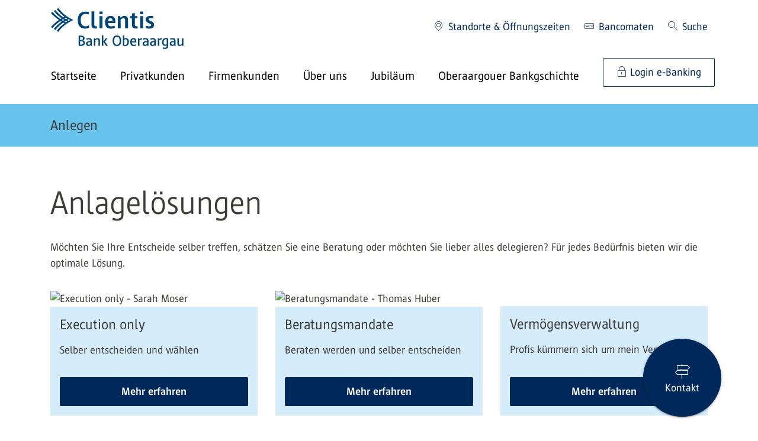

--- FILE ---
content_type: text/html;charset=UTF-8
request_url: https://bankoberaargau.clientis.ch/de/privatkunden/anlegen/anlageloesungen
body_size: 131333
content:
































	
		
			<!DOCTYPE html>





































































<html class="ltr" dir="ltr" lang="de-CH">

<head>
    <meta content="initial-scale=1.0, width=device-width" name="viewport"/>

        
<noscript><meta http-equiv="refresh" content="0; url=/error_path/no-js.html"/></noscript>
<script src="/ba760.js?app=101949952&amp;url=%2FsLT%5FbEhAvIoR%5FaNaLySiS%2FdumMy" type="text/javascript"></script>
<script src="/static/launch/4811942c30c1/2a4b1d80ef60/launch-609bccd1370c-development.min.js" async></script>

<script>
    var CLIENTIS_GLOBAL = {
        moduleUrls : {
            termsOfUse: '/rechtliches/nutzungsbedingungen',
            privacyPolicy: '/rechtliches/datenschutz'
        },
        sessionTimeout: 900,
        sessionForwardUrl: '/login'
    };
</script>

































<meta content="text/html; charset=UTF-8" http-equiv="content-type" />









<meta content="Ob Execution only, Beratungsmandate oder Vermögensverwaltung: für jedes Bedürfnis bieten wir eine optimale Anlagelösung." lang="de-DE" name="description" /><meta content="Anlagelösungen, Beratungsmandate, Vermögensverwaltung, Anlegen" lang="de-DE" name="keywords" />


<script type="importmap">{"imports":{"react-dom":"/o/frontend-js-react-web/__liferay__/exports/react-dom.js","@clayui/breadcrumb":"/o/frontend-taglib-clay/__liferay__/exports/@clayui$breadcrumb.js","@clayui/form":"/o/frontend-taglib-clay/__liferay__/exports/@clayui$form.js","@clayui/popover":"/o/frontend-taglib-clay/__liferay__/exports/@clayui$popover.js","@clayui/charts":"/o/frontend-taglib-clay/__liferay__/exports/@clayui$charts.js","swiper":"/o/swiper-import-map-entry/swiper-bundle.mjs","@clayui/shared":"/o/frontend-taglib-clay/__liferay__/exports/@clayui$shared.js","@clayui/localized-input":"/o/frontend-taglib-clay/__liferay__/exports/@clayui$localized-input.js","@clayui/modal":"/o/frontend-taglib-clay/__liferay__/exports/@clayui$modal.js","@clayui/empty-state":"/o/frontend-taglib-clay/__liferay__/exports/@clayui$empty-state.js","react":"/o/frontend-js-react-web/__liferay__/exports/react.js","@clayui/color-picker":"/o/frontend-taglib-clay/__liferay__/exports/@clayui$color-picker.js","@clayui/navigation-bar":"/o/frontend-taglib-clay/__liferay__/exports/@clayui$navigation-bar.js","@clayui/pagination":"/o/frontend-taglib-clay/__liferay__/exports/@clayui$pagination.js","@clayui/icon":"/o/frontend-taglib-clay/__liferay__/exports/@clayui$icon.js","@clayui/table":"/o/frontend-taglib-clay/__liferay__/exports/@clayui$table.js","@clayui/autocomplete":"/o/frontend-taglib-clay/__liferay__/exports/@clayui$autocomplete.js","@clayui/slider":"/o/frontend-taglib-clay/__liferay__/exports/@clayui$slider.js","@clayui/management-toolbar":"/o/frontend-taglib-clay/__liferay__/exports/@clayui$management-toolbar.js","@clayui/multi-select":"/o/frontend-taglib-clay/__liferay__/exports/@clayui$multi-select.js","@clayui/nav":"/o/frontend-taglib-clay/__liferay__/exports/@clayui$nav.js","@clayui/time-picker":"/o/frontend-taglib-clay/__liferay__/exports/@clayui$time-picker.js","@clayui/provider":"/o/frontend-taglib-clay/__liferay__/exports/@clayui$provider.js","@clayui/upper-toolbar":"/o/frontend-taglib-clay/__liferay__/exports/@clayui$upper-toolbar.js","@clayui/loading-indicator":"/o/frontend-taglib-clay/__liferay__/exports/@clayui$loading-indicator.js","@clayui/panel":"/o/frontend-taglib-clay/__liferay__/exports/@clayui$panel.js","@clayui/drop-down":"/o/frontend-taglib-clay/__liferay__/exports/@clayui$drop-down.js","@clayui/list":"/o/frontend-taglib-clay/__liferay__/exports/@clayui$list.js","@clayui/date-picker":"/o/frontend-taglib-clay/__liferay__/exports/@clayui$date-picker.js","@clayui/label":"/o/frontend-taglib-clay/__liferay__/exports/@clayui$label.js","@clayui/data-provider":"/o/frontend-taglib-clay/__liferay__/exports/@clayui$data-provider.js","@liferay/frontend-js-api/data-set":"/o/frontend-js-dependencies-web/__liferay__/exports/@liferay$js-api$data-set.js","@clayui/core":"/o/frontend-taglib-clay/__liferay__/exports/@clayui$core.js","@clayui/pagination-bar":"/o/frontend-taglib-clay/__liferay__/exports/@clayui$pagination-bar.js","@clayui/layout":"/o/frontend-taglib-clay/__liferay__/exports/@clayui$layout.js","@clayui/multi-step-nav":"/o/frontend-taglib-clay/__liferay__/exports/@clayui$multi-step-nav.js","@liferay/frontend-js-api":"/o/frontend-js-dependencies-web/__liferay__/exports/@liferay$js-api.js","@clayui/css":"/o/frontend-taglib-clay/__liferay__/exports/@clayui$css.js","@clayui/toolbar":"/o/frontend-taglib-clay/__liferay__/exports/@clayui$toolbar.js","@clayui/alert":"/o/frontend-taglib-clay/__liferay__/exports/@clayui$alert.js","@clayui/badge":"/o/frontend-taglib-clay/__liferay__/exports/@clayui$badge.js","@clayui/link":"/o/frontend-taglib-clay/__liferay__/exports/@clayui$link.js","@clayui/card":"/o/frontend-taglib-clay/__liferay__/exports/@clayui$card.js","@clayui/progress-bar":"/o/frontend-taglib-clay/__liferay__/exports/@clayui$progress-bar.js","@clayui/tooltip":"/o/frontend-taglib-clay/__liferay__/exports/@clayui$tooltip.js","@clayui/button":"/o/frontend-taglib-clay/__liferay__/exports/@clayui$button.js","@clayui/tabs":"/o/frontend-taglib-clay/__liferay__/exports/@clayui$tabs.js","@clayui/sticker":"/o/frontend-taglib-clay/__liferay__/exports/@clayui$sticker.js"},"scopes":{}}</script><script data-senna-track="temporary">var Liferay = window.Liferay || {};Liferay.Icons = Liferay.Icons || {};Liferay.Icons.controlPanelSpritemap = 'https://bankoberaargau.clientis.ch/o/admin-theme/images/clay/icons.svg';Liferay.Icons.spritemap = 'https://bankoberaargau.clientis.ch/o/clientis-theme/images/clay/icons.svg';</script>
<script data-senna-track="permanent" src="/combo?browserId=chrome&minifierType=js&languageId=de_DE&t=1763485816936&/o/frontend-js-jquery-web/jquery/jquery.min.js&/o/frontend-js-jquery-web/jquery/init.js&/o/frontend-js-jquery-web/jquery/ajax.js&/o/frontend-js-jquery-web/jquery/bootstrap.bundle.min.js&/o/frontend-js-jquery-web/jquery/collapsible_search.js&/o/frontend-js-jquery-web/jquery/fm.js&/o/frontend-js-jquery-web/jquery/form.js&/o/frontend-js-jquery-web/jquery/popper.min.js&/o/frontend-js-jquery-web/jquery/side_navigation.js" type="text/javascript"></script>
<link data-senna-track="permanent" href="/o/frontend-theme-font-awesome-web/css/main.css?&mac=KWb8CY3oOhD728SI0G+NfXJbH/E=&browserId=chrome&languageId=de_DE&minifierType=css&themeId=clientis_WAR_clientistheme" rel="stylesheet" type="text/css" />
<script data-senna-track="permanent" type="text/javascript">window.Liferay = window.Liferay || {}; window.Liferay.CSP = {nonce: ''};</script>
<link data-senna-track="temporary" href="https://bankoberaargau.clientis.ch/de/privatkunden/anlegen/anlageloesungen" rel="canonical" />
<link data-senna-track="temporary" href="https://bankoberaargau.clientis.ch/de/privatkunden/anlegen/anlageloesungen" hreflang="de-DE" rel="alternate" />
<link data-senna-track="temporary" href="https://bankoberaargau.clientis.ch/de/privatkunden/anlegen/anlageloesungen" hreflang="x-default" rel="alternate" />
<meta property="og:description" content="Ob Execution only, Beratungsmandate oder Vermögensverwaltung: für jedes Bedürfnis bieten wir eine optimale Anlagelösung.">
<meta property="og:locale" content="de_DE">
<meta property="og:locale:alternate" content="de_DE">
<meta property="og:site_name" content="Clientis Bank Oberaargau">
<meta property="og:title" content="Anlagelösungen">
<meta property="og:type" content="website">
<meta property="og:url" content="https://bankoberaargau.clientis.ch/de/privatkunden/anlegen/anlageloesungen">
<meta property="og:image" content="https://bankoberaargau.clientis.ch/documents/2043432/0/BOA-Logo.png/7754a606-45a4-c66b-5d31-f1023239edd7?version=1.0&amp;t=1686950010513&amp;imagePreview=1">
<meta property="og:image:alt" content="Logo der Clientis Bank Oberaargau">
<meta property="og:image:secure_url" content="https://bankoberaargau.clientis.ch/documents/2043432/0/BOA-Logo.png/7754a606-45a4-c66b-5d31-f1023239edd7?version=1.0&amp;t=1686950010513&amp;imagePreview=1">
<meta property="og:image:type" content="image/png">
<meta property="og:image:url" content="https://bankoberaargau.clientis.ch/documents/2043432/0/BOA-Logo.png/7754a606-45a4-c66b-5d31-f1023239edd7?version=1.0&amp;t=1686950010513&amp;imagePreview=1">


<link href="https://bankoberaargau.clientis.ch/o/clientis-theme/images/favicon.ico" rel="apple-touch-icon" />
<link href="https://bankoberaargau.clientis.ch/o/clientis-theme/images/favicon.ico" rel="icon" />



<link class="lfr-css-file" data-senna-track="temporary" href="https://bankoberaargau.clientis.ch/o/clientis-theme/css/clay.css?browserId=chrome&amp;themeId=clientis_WAR_clientistheme&amp;minifierType=css&amp;languageId=de_DE&amp;t=1763485788000" id="liferayAUICSS" rel="stylesheet" type="text/css" />









	<link href="/combo?browserId=chrome&amp;minifierType=css&amp;themeId=clientis_WAR_clientistheme&amp;languageId=de_DE&amp;com_liferay_journal_content_web_portlet_JournalContentPortlet_INSTANCE_JyjSiprNSkcn:%2Fo%2Fjournal-content-web%2Fcss%2Fmain.css&amp;com_liferay_product_navigation_product_menu_web_portlet_ProductMenuPortlet:%2Fo%2Fproduct-navigation-product-menu-web%2Fcss%2Fmain.css&amp;t=1763485788000" rel="stylesheet" type="text/css"
 data-senna-track="temporary" id="d6ad6bf9" />








<script type="text/javascript" data-senna-track="temporary">
	// <![CDATA[
		var Liferay = Liferay || {};

		Liferay.Browser = {
			acceptsGzip: function() {
				return false;
			},

			

			getMajorVersion: function() {
				return 131.0;
			},

			getRevision: function() {
				return '537.36';
			},
			getVersion: function() {
				return '131.0';
			},

			

			isAir: function() {
				return false;
			},
			isChrome: function() {
				return true;
			},
			isEdge: function() {
				return false;
			},
			isFirefox: function() {
				return false;
			},
			isGecko: function() {
				return true;
			},
			isIe: function() {
				return false;
			},
			isIphone: function() {
				return false;
			},
			isLinux: function() {
				return false;
			},
			isMac: function() {
				return true;
			},
			isMobile: function() {
				return false;
			},
			isMozilla: function() {
				return false;
			},
			isOpera: function() {
				return false;
			},
			isRtf: function() {
				return true;
			},
			isSafari: function() {
				return true;
			},
			isSun: function() {
				return false;
			},
			isWebKit: function() {
				return true;
			},
			isWindows: function() {
				return false;
			}
		};

		Liferay.Data = Liferay.Data || {};

		Liferay.Data.ICONS_INLINE_SVG = true;

		Liferay.Data.NAV_SELECTOR = '#navigation';

		Liferay.Data.NAV_SELECTOR_MOBILE = '#navigationCollapse';

		Liferay.Data.isCustomizationView = function() {
			return false;
		};

		Liferay.Data.notices = [
			
		];

		(function () {
			var available = {};

			var direction = {};

			

				available['de_DE'] = 'Deutsch\x20\x28Deutschland\x29';
				direction['de_DE'] = 'ltr';

			

				available['fr_FR'] = 'Französisch\x20\x28Frankreich\x29';
				direction['fr_FR'] = 'ltr';

			

				available['en_US'] = 'Englisch\x20\x28Vereinigte\x20Staaten\x29';
				direction['en_US'] = 'ltr';

			

			Liferay.Language = {
				available,
				direction,
				get: function(key) {
					return key;
				}
			};
		})();

		var featureFlags = {"LPD-11018":false,"LPS-193884":false,"LPS-178642":false,"LPS-193005":false,"LPS-187284":false,"LPS-187285":false,"LPS-114786":false,"LPS-192957":false,"COMMERCE-8087":false,"LRAC-10757":false,"LPS-180090":false,"LPS-170809":false,"LPS-178052":false,"LPS-189856":false,"LPS-187436":false,"LPS-182184":false,"LPS-185892":false,"LPS-186620":false,"COMMERCE-12754":false,"LPS-184404":false,"LPS-180328":false,"LPS-198183":false,"LPS-171364":false,"LPS-153714":false,"LPS-96845":false,"LPS-170670":false,"LPS-141392":false,"LPS-169981":false,"LPD-15804":false,"LPS-153839":false,"LPS-200135":false,"LPS-187793":false,"LPS-177027":false,"LPD-10793":false,"COMMERCE-12192":false,"LPD-11003":false,"LPS-196768":false,"LPS-196724":false,"LPS-196847":false,"LPS-163118":false,"LPS-114700":false,"LPS-135430":false,"LPS-134060":false,"LPS-164563":false,"LPS-122920":false,"LPS-203351":false,"LPS-194395":false,"LPD-6368":false,"LPD-10701":false,"LPS-202104":false,"COMMERCE-9599":false,"LPS-187142":false,"LPD-15596":false,"LPS-198959":false,"LPS-196935":true,"LPS-187854":false,"LPS-176691":false,"LPS-197909":false,"LPS-202534":false,"COMMERCE-8949":false,"COMMERCE-11922":false,"LPS-194362":false,"LPS-165481":false,"LPS-153813":false,"LPS-174455":false,"LPD-10735":false,"COMMERCE-13024":false,"LPS-194763":false,"LPS-165482":false,"LPS-193551":false,"LPS-197477":false,"LPS-174816":false,"LPS-186360":false,"LPS-153332":false,"COMMERCE-12170":false,"LPS-179669":false,"LPS-174417":false,"LPS-183882":false,"LPS-155284":false,"LRAC-15017":false,"LPS-200108":false,"LPS-159643":false,"LPS-161033":false,"LPS-164948":false,"LPS-186870":false,"LPS-186871":false,"LPS-188058":false,"LPS-129412":false,"LPS-166126":false,"LPS-169837":false};

		Liferay.FeatureFlags = Object.keys(featureFlags).reduce(
			(acc, key) => ({
				...acc, [key]: featureFlags[key] === 'true' || featureFlags[key] === true
			}), {}
		);

		Liferay.PortletKeys = {
			DOCUMENT_LIBRARY: 'com_liferay_document_library_web_portlet_DLPortlet',
			DYNAMIC_DATA_MAPPING: 'com_liferay_dynamic_data_mapping_web_portlet_DDMPortlet',
			ITEM_SELECTOR: 'com_liferay_item_selector_web_portlet_ItemSelectorPortlet'
		};

		Liferay.PropsValues = {
			JAVASCRIPT_SINGLE_PAGE_APPLICATION_TIMEOUT: 0,
			UPLOAD_SERVLET_REQUEST_IMPL_MAX_SIZE: 1048576000
		};

		Liferay.ThemeDisplay = {

			

			
				getLayoutId: function() {
					return '499';
				},

				

				getLayoutRelativeControlPanelURL: function() {
					return '/de/group/boa/~/control_panel/manage';
				},

				getLayoutRelativeURL: function() {
					return '/de/privatkunden/anlegen/anlageloesungen';
				},
				getLayoutURL: function() {
					return 'https://bankoberaargau.clientis.ch/de/privatkunden/anlegen/anlageloesungen';
				},
				getParentLayoutId: function() {
					return '35';
				},
				isControlPanel: function() {
					return false;
				},
				isPrivateLayout: function() {
					return 'false';
				},
				isVirtualLayout: function() {
					return false;
				},
			

			getBCP47LanguageId: function() {
				return 'de-DE';
			},
			getCanonicalURL: function() {

				

				return 'https\x3a\x2f\x2fbankoberaargau\x2eclientis\x2ech\x2fde\x2fprivatkunden\x2fanlegen\x2fanlageloesungen';
			},
			getCDNBaseURL: function() {
				return 'https://bankoberaargau.clientis.ch';
			},
			getCDNDynamicResourcesHost: function() {
				return '';
			},
			getCDNHost: function() {
				return '';
			},
			getCompanyGroupId: function() {
				return '20154';
			},
			getCompanyId: function() {
				return '20116';
			},
			getDefaultLanguageId: function() {
				return 'de_DE';
			},
			getDoAsUserIdEncoded: function() {
				return '';
			},
			getLanguageId: function() {
				return 'de_DE';
			},
			getParentGroupId: function() {
				return '2043432';
			},
			getPathContext: function() {
				return '';
			},
			getPathImage: function() {
				return '/image';
			},
			getPathJavaScript: function() {
				return '/o/frontend-js-web';
			},
			getPathMain: function() {
				return '/de/c';
			},
			getPathThemeImages: function() {
				return 'https://bankoberaargau.clientis.ch/o/clientis-theme/images';
			},
			getPathThemeRoot: function() {
				return '/o/clientis-theme';
			},
			getPlid: function() {
				return '11155567';
			},
			getPortalURL: function() {
				return 'https://bankoberaargau.clientis.ch';
			},
			getRealUserId: function() {
				return '20120';
			},
			getRemoteAddr: function() {
				return '172.17.4.2';
			},
			getRemoteHost: function() {
				return '172.17.4.2';
			},
			getScopeGroupId: function() {
				return '2043432';
			},
			getScopeGroupIdOrLiveGroupId: function() {
				return '2043432';
			},
			getSessionId: function() {
				return '';
			},
			getSiteAdminURL: function() {
				return 'https://bankoberaargau.clientis.ch/group/boa/~/control_panel/manage?p_p_lifecycle=0&p_p_state=maximized&p_p_mode=view';
			},
			getSiteGroupId: function() {
				return '2043432';
			},
			getURLControlPanel: function() {
				return '/de/group/control_panel?refererPlid=11155567';
			},
			getURLHome: function() {
				return 'https\x3a\x2f\x2fbankoberaargau\x2eclientis\x2ech\x2fweb\x2fcli';
			},
			getUserEmailAddress: function() {
				return '';
			},
			getUserId: function() {
				return '20120';
			},
			getUserName: function() {
				return '';
			},
			isAddSessionIdToURL: function() {
				return false;
			},
			isImpersonated: function() {
				return false;
			},
			isSignedIn: function() {
				return false;
			},

			isStagedPortlet: function() {
				
					
						return false;
					
				
			},

			isStateExclusive: function() {
				return false;
			},
			isStateMaximized: function() {
				return false;
			},
			isStatePopUp: function() {
				return false;
			}
		};

		var themeDisplay = Liferay.ThemeDisplay;

		Liferay.AUI = {

			

			getCombine: function() {
				return true;
			},
			getComboPath: function() {
				return '/combo/?browserId=chrome&minifierType=&languageId=de_DE&t=1763485788807&';
			},
			getDateFormat: function() {
				return '%d.%m.%Y';
			},
			getEditorCKEditorPath: function() {
				return '/o/frontend-editor-ckeditor-web';
			},
			getFilter: function() {
				var filter = 'raw';

				
					
						filter = 'min';
					
					

				return filter;
			},
			getFilterConfig: function() {
				var instance = this;

				var filterConfig = null;

				if (!instance.getCombine()) {
					filterConfig = {
						replaceStr: '.js' + instance.getStaticResourceURLParams(),
						searchExp: '\\.js$'
					};
				}

				return filterConfig;
			},
			getJavaScriptRootPath: function() {
				return '/o/frontend-js-web';
			},
			getPortletRootPath: function() {
				return '/html/portlet';
			},
			getStaticResourceURLParams: function() {
				return '?browserId=chrome&minifierType=&languageId=de_DE&t=1763485788807';
			}
		};

		Liferay.authToken = 'O4XSrigr';

		

		Liferay.currentURL = '\x2fde\x2fprivatkunden\x2fanlegen\x2fanlageloesungen';
		Liferay.currentURLEncoded = '\x252Fde\x252Fprivatkunden\x252Fanlegen\x252Fanlageloesungen';
	// ]]>
</script>

<script data-senna-track="temporary" type="text/javascript">window.__CONFIG__= {basePath: '',combine: true, defaultURLParams: null, explainResolutions: false, exposeGlobal: false, logLevel: 'warn', moduleType: 'module', namespace:'Liferay', nonce: '', reportMismatchedAnonymousModules: 'warn', resolvePath: '/o/js_resolve_modules', url: '/combo/?browserId=chrome&minifierType=js&languageId=de_DE&t=1763485788807&', waitTimeout: 15000};</script><script data-senna-track="permanent" src="/o/frontend-js-loader-modules-extender/loader.js?&mac=9WaMmhziBCkScHZwrrVcOR7VZF4=&browserId=chrome&languageId=de_DE&minifierType=js" type="text/javascript"></script><script data-senna-track="permanent" src="/combo?browserId=chrome&minifierType=js&languageId=de_DE&t=1763485788807&/o/frontend-js-aui-web/aui/aui/aui-min.js&/o/frontend-js-aui-web/liferay/modules.js&/o/frontend-js-aui-web/liferay/aui_sandbox.js&/o/frontend-js-aui-web/aui/attribute-base/attribute-base-min.js&/o/frontend-js-aui-web/aui/attribute-complex/attribute-complex-min.js&/o/frontend-js-aui-web/aui/attribute-core/attribute-core-min.js&/o/frontend-js-aui-web/aui/attribute-observable/attribute-observable-min.js&/o/frontend-js-aui-web/aui/attribute-extras/attribute-extras-min.js&/o/frontend-js-aui-web/aui/event-custom-base/event-custom-base-min.js&/o/frontend-js-aui-web/aui/event-custom-complex/event-custom-complex-min.js&/o/frontend-js-aui-web/aui/oop/oop-min.js&/o/frontend-js-aui-web/aui/aui-base-lang/aui-base-lang-min.js&/o/frontend-js-aui-web/liferay/dependency.js&/o/frontend-js-aui-web/liferay/util.js&/o/oauth2-provider-web/js/liferay.js&/o/frontend-js-web/liferay/dom_task_runner.js&/o/frontend-js-web/liferay/events.js&/o/frontend-js-web/liferay/lazy_load.js&/o/frontend-js-web/liferay/liferay.js&/o/frontend-js-web/liferay/global.bundle.js&/o/frontend-js-web/liferay/portlet.js&/o/frontend-js-web/liferay/workflow.js" type="text/javascript"></script>
<script data-senna-track="temporary" src="/o/clientis-collection-js/clientis-collection-js.iife.js" type="text/javascript"></script><script data-senna-track="temporary" type="text/javascript">window.Liferay = Liferay || {}; window.Liferay.OAuth2 = {getAuthorizeURL: function() {return 'https://bankoberaargau.clientis.ch/o/oauth2/authorize';}, getBuiltInRedirectURL: function() {return 'https://bankoberaargau.clientis.ch/o/oauth2/redirect';}, getIntrospectURL: function() { return 'https://bankoberaargau.clientis.ch/o/oauth2/introspect';}, getTokenURL: function() {return 'https://bankoberaargau.clientis.ch/o/oauth2/token';}, getUserAgentApplication: function(externalReferenceCode) {return Liferay.OAuth2._userAgentApplications[externalReferenceCode];}, _userAgentApplications: {}}</script><script data-senna-track="temporary" type="text/javascript">try {var MODULE_MAIN='@liferay/document-library-web@6.0.177/document_library/js/index';var MODULE_PATH='/o/document-library-web';AUI().applyConfig({groups:{dl:{base:MODULE_PATH+"/document_library/js/legacy/",combine:Liferay.AUI.getCombine(),filter:Liferay.AUI.getFilterConfig(),modules:{"document-library-upload-component":{path:"DocumentLibraryUpload.js",requires:["aui-component","aui-data-set-deprecated","aui-overlay-manager-deprecated","aui-overlay-mask-deprecated","aui-parse-content","aui-progressbar","aui-template-deprecated","liferay-search-container","querystring-parse-simple","uploader"]}},root:MODULE_PATH+"/document_library/js/legacy/"}}});
} catch(error) {console.error(error);}try {var MODULE_MAIN='staging-processes-web@5.0.55/index';var MODULE_PATH='/o/staging-processes-web';AUI().applyConfig({groups:{stagingprocessesweb:{base:MODULE_PATH+"/",combine:Liferay.AUI.getCombine(),filter:Liferay.AUI.getFilterConfig(),modules:{"liferay-staging-processes-export-import":{path:"js/main.js",requires:["aui-datatype","aui-dialog-iframe-deprecated","aui-modal","aui-parse-content","aui-toggler","liferay-portlet-base","liferay-util-window"]}},root:MODULE_PATH+"/"}}});
} catch(error) {console.error(error);}try {var MODULE_MAIN='portal-workflow-kaleo-designer-web@5.0.125/index';var MODULE_PATH='/o/portal-workflow-kaleo-designer-web';AUI().applyConfig({groups:{"kaleo-designer":{base:MODULE_PATH+"/designer/js/legacy/",combine:Liferay.AUI.getCombine(),filter:Liferay.AUI.getFilterConfig(),modules:{"liferay-kaleo-designer-autocomplete-util":{path:"autocomplete_util.js",requires:["autocomplete","autocomplete-highlighters"]},"liferay-kaleo-designer-definition-diagram-controller":{path:"definition_diagram_controller.js",requires:["liferay-kaleo-designer-field-normalizer","liferay-kaleo-designer-utils"]},"liferay-kaleo-designer-dialogs":{path:"dialogs.js",requires:["liferay-util-window"]},"liferay-kaleo-designer-editors":{path:"editors.js",requires:["aui-ace-editor","aui-ace-editor-mode-xml","aui-base","aui-datatype","aui-node","liferay-kaleo-designer-autocomplete-util","liferay-kaleo-designer-utils"]},"liferay-kaleo-designer-field-normalizer":{path:"field_normalizer.js",requires:["liferay-kaleo-designer-remote-services"]},"liferay-kaleo-designer-nodes":{path:"nodes.js",requires:["aui-datatable","aui-datatype","aui-diagram-builder","liferay-kaleo-designer-editors","liferay-kaleo-designer-utils"]},"liferay-kaleo-designer-remote-services":{path:"remote_services.js",requires:["aui-io"]},"liferay-kaleo-designer-templates":{path:"templates.js",requires:["aui-tpl-snippets-deprecated"]},"liferay-kaleo-designer-utils":{path:"utils.js",requires:[]},"liferay-kaleo-designer-xml-definition":{path:"xml_definition.js",requires:["aui-base","aui-component","dataschema-xml","datatype-xml"]},"liferay-kaleo-designer-xml-definition-serializer":{path:"xml_definition_serializer.js",requires:["escape","liferay-kaleo-designer-xml-util"]},"liferay-kaleo-designer-xml-util":{path:"xml_util.js",requires:["aui-base"]},"liferay-portlet-kaleo-designer":{path:"main.js",requires:["aui-ace-editor","aui-ace-editor-mode-xml","aui-tpl-snippets-deprecated","dataschema-xml","datasource","datatype-xml","event-valuechange","io-form","liferay-kaleo-designer-autocomplete-util","liferay-kaleo-designer-editors","liferay-kaleo-designer-nodes","liferay-kaleo-designer-remote-services","liferay-kaleo-designer-utils","liferay-kaleo-designer-xml-util","liferay-util-window"]}},root:MODULE_PATH+"/designer/js/legacy/"}}});
} catch(error) {console.error(error);}try {var MODULE_MAIN='portal-search-web@6.0.127/index';var MODULE_PATH='/o/portal-search-web';AUI().applyConfig({groups:{search:{base:MODULE_PATH+"/js/",combine:Liferay.AUI.getCombine(),filter:Liferay.AUI.getFilterConfig(),modules:{"liferay-search-custom-filter":{path:"custom_filter.js",requires:[]},"liferay-search-date-facet":{path:"date_facet.js",requires:["aui-form-validator","liferay-search-facet-util"]},"liferay-search-facet-util":{path:"facet_util.js",requires:[]},"liferay-search-modified-facet":{path:"modified_facet.js",requires:["aui-form-validator","liferay-search-facet-util"]},"liferay-search-sort-configuration":{path:"sort_configuration.js",requires:["aui-node"]},"liferay-search-sort-util":{path:"sort_util.js",requires:[]}},root:MODULE_PATH+"/js/"}}});
} catch(error) {console.error(error);}try {var MODULE_MAIN='@liferay/frontend-js-state-web@1.0.20/index';var MODULE_PATH='/o/frontend-js-state-web';AUI().applyConfig({groups:{state:{mainModule:MODULE_MAIN}}});
} catch(error) {console.error(error);}try {var MODULE_MAIN='@liferay/frontend-js-react-web@5.0.37/index';var MODULE_PATH='/o/frontend-js-react-web';AUI().applyConfig({groups:{react:{mainModule:MODULE_MAIN}}});
} catch(error) {console.error(error);}try {var MODULE_MAIN='frontend-js-components-web@2.0.63/index';var MODULE_PATH='/o/frontend-js-components-web';AUI().applyConfig({groups:{components:{mainModule:MODULE_MAIN}}});
} catch(error) {console.error(error);}try {var MODULE_MAIN='frontend-editor-alloyeditor-web@5.0.46/index';var MODULE_PATH='/o/frontend-editor-alloyeditor-web';AUI().applyConfig({groups:{alloyeditor:{base:MODULE_PATH+"/js/",combine:Liferay.AUI.getCombine(),filter:Liferay.AUI.getFilterConfig(),modules:{"liferay-alloy-editor":{path:"alloyeditor.js",requires:["aui-component","liferay-portlet-base","timers"]},"liferay-alloy-editor-source":{path:"alloyeditor_source.js",requires:["aui-debounce","liferay-fullscreen-source-editor","liferay-source-editor","plugin"]}},root:MODULE_PATH+"/js/"}}});
} catch(error) {console.error(error);}try {var MODULE_MAIN='exportimport-web@5.0.83/index';var MODULE_PATH='/o/exportimport-web';AUI().applyConfig({groups:{exportimportweb:{base:MODULE_PATH+"/",combine:Liferay.AUI.getCombine(),filter:Liferay.AUI.getFilterConfig(),modules:{"liferay-export-import-export-import":{path:"js/main.js",requires:["aui-datatype","aui-dialog-iframe-deprecated","aui-modal","aui-parse-content","aui-toggler","liferay-portlet-base","liferay-util-window"]}},root:MODULE_PATH+"/"}}});
} catch(error) {console.error(error);}try {var MODULE_MAIN='dynamic-data-mapping-web@5.0.100/index';var MODULE_PATH='/o/dynamic-data-mapping-web';!function(){const a=Liferay.AUI;AUI().applyConfig({groups:{ddm:{base:MODULE_PATH+"/js/",combine:Liferay.AUI.getCombine(),filter:a.getFilterConfig(),modules:{"liferay-ddm-form":{path:"ddm_form.js",requires:["aui-base","aui-datatable","aui-datatype","aui-image-viewer","aui-parse-content","aui-set","aui-sortable-list","json","liferay-form","liferay-map-base","liferay-translation-manager","liferay-util-window"]},"liferay-portlet-dynamic-data-mapping":{condition:{trigger:"liferay-document-library"},path:"main.js",requires:["arraysort","aui-form-builder-deprecated","aui-form-validator","aui-map","aui-text-unicode","json","liferay-menu","liferay-translation-manager","liferay-util-window","text"]},"liferay-portlet-dynamic-data-mapping-custom-fields":{condition:{trigger:"liferay-document-library"},path:"custom_fields.js",requires:["liferay-portlet-dynamic-data-mapping"]}},root:MODULE_PATH+"/js/"}}})}();
} catch(error) {console.error(error);}try {var MODULE_MAIN='contacts-web@5.0.57/index';var MODULE_PATH='/o/contacts-web';AUI().applyConfig({groups:{contactscenter:{base:MODULE_PATH+"/js/",combine:Liferay.AUI.getCombine(),filter:Liferay.AUI.getFilterConfig(),modules:{"liferay-contacts-center":{path:"main.js",requires:["aui-io-plugin-deprecated","aui-toolbar","autocomplete-base","datasource-io","json-parse","liferay-portlet-base","liferay-util-window"]}},root:MODULE_PATH+"/js/"}}});
} catch(error) {console.error(error);}try {var MODULE_MAIN='calendar-web@5.0.89/index';var MODULE_PATH='/o/calendar-web';AUI().applyConfig({groups:{calendar:{base:MODULE_PATH+"/js/",combine:Liferay.AUI.getCombine(),filter:Liferay.AUI.getFilterConfig(),modules:{"liferay-calendar-a11y":{path:"calendar_a11y.js",requires:["calendar"]},"liferay-calendar-container":{path:"calendar_container.js",requires:["aui-alert","aui-base","aui-component","liferay-portlet-base"]},"liferay-calendar-date-picker-sanitizer":{path:"date_picker_sanitizer.js",requires:["aui-base"]},"liferay-calendar-interval-selector":{path:"interval_selector.js",requires:["aui-base","liferay-portlet-base"]},"liferay-calendar-interval-selector-scheduler-event-link":{path:"interval_selector_scheduler_event_link.js",requires:["aui-base","liferay-portlet-base"]},"liferay-calendar-list":{path:"calendar_list.js",requires:["aui-template-deprecated","liferay-scheduler"]},"liferay-calendar-message-util":{path:"message_util.js",requires:["liferay-util-window"]},"liferay-calendar-recurrence-converter":{path:"recurrence_converter.js",requires:[]},"liferay-calendar-recurrence-dialog":{path:"recurrence.js",requires:["aui-base","liferay-calendar-recurrence-util"]},"liferay-calendar-recurrence-util":{path:"recurrence_util.js",requires:["aui-base","liferay-util-window"]},"liferay-calendar-reminders":{path:"calendar_reminders.js",requires:["aui-base"]},"liferay-calendar-remote-services":{path:"remote_services.js",requires:["aui-base","aui-component","liferay-calendar-util","liferay-portlet-base"]},"liferay-calendar-session-listener":{path:"session_listener.js",requires:["aui-base","liferay-scheduler"]},"liferay-calendar-simple-color-picker":{path:"simple_color_picker.js",requires:["aui-base","aui-template-deprecated"]},"liferay-calendar-simple-menu":{path:"simple_menu.js",requires:["aui-base","aui-template-deprecated","event-outside","event-touch","widget-modality","widget-position","widget-position-align","widget-position-constrain","widget-stack","widget-stdmod"]},"liferay-calendar-util":{path:"calendar_util.js",requires:["aui-datatype","aui-io","aui-scheduler","aui-toolbar","autocomplete","autocomplete-highlighters"]},"liferay-scheduler":{path:"scheduler.js",requires:["async-queue","aui-datatype","aui-scheduler","dd-plugin","liferay-calendar-a11y","liferay-calendar-message-util","liferay-calendar-recurrence-converter","liferay-calendar-recurrence-util","liferay-calendar-util","liferay-scheduler-event-recorder","liferay-scheduler-models","promise","resize-plugin"]},"liferay-scheduler-event-recorder":{path:"scheduler_event_recorder.js",requires:["dd-plugin","liferay-calendar-util","resize-plugin"]},"liferay-scheduler-models":{path:"scheduler_models.js",requires:["aui-datatype","dd-plugin","liferay-calendar-util"]}},root:MODULE_PATH+"/js/"}}});
} catch(error) {console.error(error);}</script>




<script type="text/javascript" data-senna-track="temporary">
	// <![CDATA[
		
			
				
		

		
	// ]]>
</script>





	
		

			

			
		
		



	
		

			

			
		
	












	



















<link class="lfr-css-file" data-senna-track="temporary" href="https://bankoberaargau.clientis.ch/o/clientis-theme/css/main.css?browserId=chrome&amp;themeId=clientis_WAR_clientistheme&amp;minifierType=css&amp;languageId=de_DE&amp;t=1763485788000" id="liferayThemeCSS" rel="stylesheet" type="text/css" />




	<style data-senna-track="temporary" type="text/css">
		.lfr-ddm-form-container li {
    font-size: 18px !important;
    color: #3c3c3b;
}

.overview-item {
    margin-left: 0 !important;
    padding-left: 0 !important;
}

.accordion {
    margin-left: 0 !important;
    padding-left: 0 !important;
}

.lfr-ddm-form-page-description {
    margin-left: 0 !important;
    padding-left: 0 !important;
}
	</style>





	<style data-senna-track="temporary" type="text/css">

		

			

		

			

		

			

		

			

		

			

		

			

		

			

		

			

		

			

		

			

		

			

		

	</style>


<style data-senna-track="temporary" type="text/css">
	:root {
		--container-max-sm: 540px;
		--h4-font-size: 24px;
		--font-weight-bold: 700;
		--rounded-pill: 50px;
		--display4-weight: 300;
		--btn-secondary-dark-hover-background-color: #FFFFFF1A;
		--display-2-font-size: 72px;
		--danger: #da1414;
		--btn-link-dark-hover-border-color: #FFFFFF1A;
		--display2-size: 5.5rem;
		--btn-primary-icon-color: #FFFFFF;
		--btn-secondary-hover-icon-color: #01295B;
		--btn-link-disabled-color: #01295B1A;
		--btn-secondary-dark-hover-border-color: #FFFFFF;
		--body-bg: #FFF;
		--display2-weight: 300;
		--display1-weight: 300;
		--display3-weight: 300;
		--box-shadow-sm: 0 .125rem .25rem rgba(0, 0, 0, .075);
		--h6-line-height: 18px;
		--btn-link-disabled-icon-color: #01295B1A;
		--font-weight-lighter: lighter;
		--btn-primary-dark-border-color: #FFFFFF;
		--h3-font-size: 28px;
		--btn-secondary-disabled-background-color: transparent;
		--blockquote-small-color: #6b6c7e;
		--btn-secondary-icon-color: #01295B;
		--gray-200: #f1f2f5;
		--btn-secondary-hover-background-color: #01295B1A;
		--display-3-font-size: 64px;
		--btn-primary-dark-hover-color: #01295B;
		--gray-600: #6b6c7e;
		--secondary: #406CA4;
		--btn-link-hover-color: #01295B;
		--btn-link-disabled-background-color: #01295B1A;
		--btn-primary-disabled-background-color: #01295B1A;
		--hr-border-color: rgba(0, 0, 0, .1);
		--btn-link-hover-icon-color: #01295B;
		--hr-border-margin-y: 1rem;
		--light: #f1f2f5;
		--btn-link-hover-border-color: #01295B;
		--btn-secondary-background-color: transparent;
		--btn-secondary-dark-disabled-background-color: transparent;
		--btn-primary-dark-disabled-icon-color: #01295B;
		--btn-secondary-dark-background-color: transparent;
		--btn-secondary-dark-disabled-color: #FFFFFF1A;
		--display3-size: 4.5rem;
		--primary: #01295B;
		--btn-link-dark-color: #FFFFFF;
		--container-max-md: 720px;
		--display-2-line-height: 80px;
		--display-4-line-height: 60px;
		--border-radius-sm: 8px;
		--display-line-height: 1.2;
		--btn-border-radius: 8px;
		--btn-secondary-dark-border-color: #FFFFFF;
		--btn-secondary-dark-disabled-border-color: #FFFFFF1A;
		--display-3-line-height: 72px;
		--h6-font-size: 16px;
		--h2-font-size: 36px;
		--btn-primary-disabled-border-color: #01295B1A;
		--btn-primary-dark-background-color: #FFFFFF;
		--display-1-line-height: 96px;
		--spacer-10: 80px;
		--font-weight-semi-bold: 600;
		--font-weight-normal: 400;
		--dark: #272833;
		--blockquote-small-font-size: 80%;
		--btn-link-dark-background-color: transparent;
		--btn-link-disabled-border-color: #01295B1A;
		--h5-font-size: 20px;
		--brand-color-10: #FFFFFF;
		--blockquote-font-size: 1.25rem;
		--btn-secondary-dark-hover-color: #FFFFFF;
		--brand-color-3: #67C2EC;
		--btn-primary-disabled-icon-color: #FFFFFF;
		--brand-color-2: #406CA4;
		--brand-color-1: #01295B;
		--brand-color-7: #FFFFFF;
		--display4-size: 3.5rem;
		--btn-primary-hover-icon-color: #FFFFFF;
		--brand-color-6: #FFFFFF;
		--border-radius-lg: 8px;
		--btn-primary-hover-color: #FFFFFF;
		--brand-color-5: #E3F2FB;
		--display1-size: 6rem;
		--brand-color-4: #BDE1F7;
		--black: #000;
		--lighter: #f7f8f9;
		--brand-color-9: #FFFFFF;
		--gray-300: #e7e7ed;
		--brand-color-8: #FFFFFF;
		--btn-secondary-dark-icon-color: #FFFFFF;
		--gray-700: #495057;
		--btn-secondary-border-color: #01295B;
		--body-color: #3C3C3B;
		--btn-link-dark-disabled-background-color: transparent;
		--btn-primary-color: #FFFFFF;
		--btn-secondary-color: #01295B;
		--btn-secondary-hover-border-color: #01295B;
		--box-shadow-lg: 0 1rem 3rem rgba(0, 0, 0, .175);
		--container-max-lg: 960px;
		--btn-link-icon-color: #01295B;
		--btn-link-dark-disabled-color: #FFFFFF1A;
		--btn-link-dark-border-color: transparent;
		--btn-primary-dark-disabled-color: #01295B;
		--btn-link-dark-hover-color: #FFFFFF;
		--gray-dark: #393a4a;
		--btn-primary-dark-icon-color: #01295B;
		--box-shadow: 0 .5rem 1rem rgba(0, 0, 0, .15);
		--btn-link-dark-disabled-border-color: transparent;
		--white: #fff;
		--btn-primary-dark-hover-background-color: #E3F2FB;
		--warning: #b95000;
		--info: #2e5aac;
		--hr-border-width: 1px;
		--btn-link-color: #01295B;
		--gray-400: #cdced9;
		--gray-800: #393a4a;
		--btn-primary-hover-background-color: #406CA4;
		--btn-primary-background-color: #01295B;
		--success: #287d3c;
		--btn-primary-dark-hover-border-color: #E3F2FB;
		--font-size-sm: 0.875rem;
		--btn-secondary-disabled-border-color: #01295B1A;
		--btn-primary-border-color: #01295B;
		--btn-primary-dark-disabled-background-color: #FFFFFF1A;
		--display-4-font-size: 56px;
		--btn-link-dark-disabled-icon-color: #FFFFFF1A;
		--btn-link-dark-hover-background-color: #FFFFFF1A;
		--spacer-0: 0;
		--lead-font-size: 1.25rem;
		--btn-link-background-color: transparent;
		--btn-link-dark-icon-color: #FFFFFF;
		--border-radius: 8px;
		--spacer-9: 72px;
		--font-weight-light: 300;
		--btn-secondary-hover-color: #01295B;
		--spacer-2: 16px;
		--spacer-1: 8px;
		--spacer-4: 32px;
		--spacer-3: 24px;
		--btn-primary-dark-color: #01295B;
		--spacer-6: 48px;
		--spacer-5: 40px;
		--btn-secondary-dark-hover-icon-color: #FFFFFF;
		--spacer-8: 64px;
		--border-radius-circle: 50%;
		--h5-line-height: 22px;
		--spacer-7: 56px;
		--font-size-lg: 1.125rem;
		--btn-secondary-disabled-color: #01295B1A;
		--btn-secondary-dark-disabled-icon-color: #FFFFFF1A;
		--btn-link-border-color: #01295B;
		--gray-100: #f7f8f9;
		--h4-line-height: 28px;
		--font-weight-bolder: 900;
		--container-max-xl: 1248px;
		--h3-line-height: 32px;
		--gray-500: #a7a9bc;
		--h2-line-height: 40px;
		--btn-secondary-disabled-icon-color: #01295B1A;
		--h1-font-size: 48px;
		--gray-900: #272833;
		--text-muted: #a7a9bc;
		--btn-primary-dark-hover-icon-color: #01295B;
		--h1-line-height: 54px;
		--btn-primary-hover-border-color: #406CA4;
		--btn-link-dark-hover-icon-color: #FFFFFF;
		--display-1-font-size: 88px;
		--btn-primary-disabled-color: #FFFFFF;
		--btn-link-hover-background-color: #01295B1A;
		--lead-font-weight: 300;
		--btn-primary-dark-disabled-border-color: #FFFFFF1A;
		--font-size-base: 0.875rem;
		--btn-secondary-dark-color: #FFFFFF;
	}
</style>






















<script type="text/javascript" data-senna-track="temporary">
	if (window.Analytics) {
		window._com_liferay_document_library_analytics_isViewFileEntry = false;
	}
</script>

<script type="text/javascript">
Liferay.on(
	'ddmFieldBlur', function(event) {
		if (window.Analytics) {
			Analytics.send(
				'fieldBlurred',
				'Form',
				{
					fieldName: event.fieldName,
					focusDuration: event.focusDuration,
					formId: event.formId,
					formPageTitle: event.formPageTitle,
					page: event.page,
					title: event.title
				}
			);
		}
	}
);

Liferay.on(
	'ddmFieldFocus', function(event) {
		if (window.Analytics) {
			Analytics.send(
				'fieldFocused',
				'Form',
				{
					fieldName: event.fieldName,
					formId: event.formId,
					formPageTitle: event.formPageTitle,
					page: event.page,
					title:event.title
				}
			);
		}
	}
);

Liferay.on(
	'ddmFormPageShow', function(event) {
		if (window.Analytics) {
			Analytics.send(
				'pageViewed',
				'Form',
				{
					formId: event.formId,
					formPageTitle: event.formPageTitle,
					page: event.page,
					title: event.title
				}
			);
		}
	}
);

Liferay.on(
	'ddmFormSubmit', function(event) {
		if (window.Analytics) {
			Analytics.send(
				'formSubmitted',
				'Form',
				{
					formId: event.formId,
					title: event.title
				}
			);
		}
	}
);

Liferay.on(
	'ddmFormView', function(event) {
		if (window.Analytics) {
			Analytics.send(
				'formViewed',
				'Form',
				{
					formId: event.formId,
					title: event.title
				}
			);
		}
	}
);

</script><script>

</script>











<link data-senna-track="temporary" href="/o/swiper-global-css/swiper-bundle.css" rel="stylesheet" type="text/css" />



        <title>Anlagelösungen - Clientis Bank Oberaargau</title>
        <meta property="og:title" content="Anlagelösungen - Clientis Bank Oberaargau"></meta>

     <style>
         .breadcrumbs .breadcrumb:before {
             content: "Sie sind hier:";
             padding-right: 1rem;
         }
     </style>
</head>



<body class="stretched chrome controls-visible  yui3-skin-sam signed-out public-page site " data-build="10.0.1-temporary" data-style-book>

    <div id="mobileDetector"></div>

    <div id="wrapper" class="hide-dockbar">
        

          <header id="header">
                      <div class="container">
                          <div class="row">
                              <div id="logo" class="col-7 col-lg-5 d-flex">
                                  <a class="align-self-center" href="https://bankoberaargau.clientis.ch/de/">
                                      <img
                                          src="/o/bank-logo/2043432"
                                          alt="Logo der Clientis Bank Oberaargau, zur Startseite"
                                          onerror="this.onerror=null;this.src='/image/company_logo';"
                                      />
                                  </a>
                              </div>
                              <div class="col-5 col-lg-7 d-flex justify-content-end">
                                          <a href="/de/ueber_uns/geschaeftsstellen-und-bancomate" class="d-none d-lg-inline align-self-center mr-4 quicklink text-nowrap">
                                              <i class="icon icon-location-pin-8"></i>
Standorte & Öffnungszeiten                                          </a>
                                          <a href="/de/ueber_uns/geschaeftsstellen-und-bancomate?bancomats=1" class="d-none d-lg-inline align-self-center mr-4 quicklink text-nowrap">
                                              <i class="icon icon-credit-card"></i>
Bancomaten                                          </a>
                                  <a href="#" class="search-open align-self-center quicklink mr-4 mr-lg-0 text-nowrap" rel="nofollow">
                                      <i class="icon icon-search"></i>
                                      <span class="d-none d-lg-inline">Suche</span>
                                  </a>
                                  <a href="#" class="search-close quicklink align-self-center text-nowrap" rel="nofollow">
                                      <i class="icon icon-close"></i>
                                      <span class="d-none d-lg-inline">Suche schliessen</span>
                                  </a>
                                  <div class="d-lg-none" id="primary-menu-trigger">
                                      <i class="trigger-open icon icon-navigation-drawer-1"></i>
                                      <i class="trigger-close icon icon-close"></i>
                                  </div>
                              </div>
                          </div>
                      </div>

                      <div id="search-container">
                          <div class="container search-input">
                              <form class="search-form" method="get" action="https://bankoberaargau.clientis.ch/de/search">
                                  <input type="text" name="q"
                                         maxlength="128"
                                         placeholder="Suchbegriff eingeben">
                                  <button type="submit">
                                      <i class="icon icon-search"></i>
                                  </button>
                              </form>
                          </div>
                                  <div class="container search-suggestions">
                                      <h5>Häufig gesuchte Begriffe</h5>
                                      <ul class="list-unstyled">
                                              <li><a href="https://bankoberaargau.clientis.ch/de/search?q=%C3%96ffnungszeiten"
                                                     rel="nofollow">Öffnungszeiten</a></li>
                                              <li><a href="https://bankoberaargau.clientis.ch/de/search?q=Hypothek"
                                                     rel="nofollow">Hypothek</a></li>
                                              <li><a href="https://bankoberaargau.clientis.ch/de/search?q=e-Banking"
                                                     rel="nofollow">e-Banking</a></li>
                                              <li><a href="https://bankoberaargau.clientis.ch/de/search?q=Kreditkarte"
                                                     rel="nofollow">Kreditkarte</a></li>
                                              <li><a href="https://bankoberaargau.clientis.ch/de/search?q=Zinss%C3%A4tze"
                                                     rel="nofollow">Zinssätze</a></li>
                                              <li><a href="https://bankoberaargau.clientis.ch/de/search?q=Fonds"
                                                     rel="nofollow">Fonds</a></li>
                                              <li><a href="https://bankoberaargau.clientis.ch/de/search?q=Notfall"
                                                     rel="nofollow">Notfall</a></li>
                                              <li><a href="https://bankoberaargau.clientis.ch/de/search?q=Geb%C3%BChren"
                                                     rel="nofollow">Gebühren</a></li>
                                      </ul>
                                  </div>
                      </div>

                      <div id="header-wrap">
<nav id="primary-menu" class="navbar navbar-expand-lg container">
    <ul class="navbar-nav mr-auto">
                    <li class="nav-item d-lg-none d-flex">
                <a href="/de/ueber_uns/geschaeftsstellen-und-bancomate" class="nav-item__link d-lg-none d-flex justify-content-start">
                    <i class="icon icon-location-pin-8 mr-2"></i>
                    <div class="nav-item__title">Standorte & Öffnungszeiten</div>
                </a>
            </li>
            <li class="nav-item d-lg-none d-flex">
                <a href="/de/ueber_uns/geschaeftsstellen-und-bancomate?bancomats=1" class="nav-item__link d-lg-none d-flex justify-content-start">
                    <i class="icon icon-credit-card mr-2"></i>
                    <div class="nav-item__title">Bancomaten</div>
                </a>
            </li>

            <li class="nav-item nav-item-sticky e-banking-item d-lg-none d-flex pl-3">
                <a href="/login" class="nav-item__link d-flex justify-content-start">
                    <i class="icon icon-lock-close-1 mr-2"></i><div class="nav-item__title">Login e-Banking</div>
                </a>
            </li>




            <li class="nav-item">
                <a href="/"  class="nav-item__link d-flex justify-content-between text-nowrap">
                    <div class="nav-item__title">Startseite</div>
                </a>

            </li>



            <li class="nav-item mega-menu">
                <a href="/de/privatkunden"  class="nav-item__link d-flex justify-content-between text-nowrap">
                    <div class="nav-item__title">Privatkunden</div>
                        <i class="d-lg-none icon icon-arrow-down-12"></i>
                </a>

                    <div class="mega-menu__content">
                        <div class="row">

                                <div class="mega-menu-column list-unstyled col-lg-3">
                                    <ul class="mega-menu-column__list list-unstyled">
                                        <li class="mega-menu-column__header click-dropdown-toggle">
                                            <a href="#" class="mega-menu-column__header-link dropdown">
                                                <div class="mega-menu-column__header-title pl-2 pl-lg-0 d-flex">
                                                    Konten und Karten
                                                        <i class="d-lg-none icon icon-arrow-down-12 ml-auto"></i>
                                                </div>
                                            </a>
                                                <ul class="mega-menu-list list-unstyled">

                                                        <li class="mega-menu-list__item">
                                                            <a href="/de/privatkunden/konto-eroeffnen"  class="mega-menu-list__item-link">
                                                                <div class="mega-menu-list__item-title pl-4">Online Konto eröffnen</div>
                                                            </a>
                                                        </li>

                                                        <li class="mega-menu-list__item">
                                                            <a href="/de/privatkunden/aktuelle-zinssaetze"  class="mega-menu-list__item-link">
                                                                <div class="mega-menu-list__item-title pl-4">Aktuelle Zinssätze</div>
                                                            </a>
                                                        </li>

                                                        <li class="mega-menu-list__item">
                                                            <a href="/de/privatkunden/konten"  class="mega-menu-list__item-link">
                                                                <div class="mega-menu-list__item-title pl-4">Konten</div>
                                                            </a>
                                                        </li>

                                                        <li class="mega-menu-list__item">
                                                            <a href="/de/privatkunden/karten-und-reisegeld"  class="mega-menu-list__item-link">
                                                                <div class="mega-menu-list__item-title pl-4">Karten und Reisegeld</div>
                                                            </a>
                                                        </li>

                                                        <li class="mega-menu-list__item">
                                                            <a href="/de/privatkunden/mymix"  class="mega-menu-list__item-link">
                                                                <div class="mega-menu-list__item-title pl-4">myMix Jugendangebot</div>
                                                            </a>
                                                        </li>
                                                </ul>
                                        </li>
                                    </ul>
                                </div>

                                <div class="mega-menu-column list-unstyled col-lg-3">
                                    <ul class="mega-menu-column__list list-unstyled">
                                        <li class="mega-menu-column__header click-dropdown-toggle">
                                            <a href="#" class="mega-menu-column__header-link dropdown">
                                                <div class="mega-menu-column__header-title pl-2 pl-lg-0 d-flex">
                                                    Hypotheken und Kredite
                                                        <i class="d-lg-none icon icon-arrow-down-12 ml-auto"></i>
                                                </div>
                                            </a>
                                                <ul class="mega-menu-list list-unstyled">

                                                        <li class="mega-menu-list__item">
                                                            <a href="/de/privatkunden/hypotheken"  class="mega-menu-list__item-link">
                                                                <div class="mega-menu-list__item-title pl-4">Hypotheken</div>
                                                            </a>
                                                        </li>

                                                        <li class="mega-menu-list__item">
                                                            <a href="/de/privatkunden/kredite"  class="mega-menu-list__item-link">
                                                                <div class="mega-menu-list__item-title pl-4">Kredite</div>
                                                            </a>
                                                        </li>

                                                        <li class="mega-menu-list__item">
                                                            <a href="/de/privatkunden/hypotheken/bequem-ins-eigenheim"  class="mega-menu-list__item-link">
                                                                <div class="mega-menu-list__item-title pl-4">Bequem ins Eigenheim</div>
                                                            </a>
                                                        </li>
                                                </ul>
                                        </li>
                                    </ul>
                                </div>

                                <div class="mega-menu-column list-unstyled col-lg-3">
                                    <ul class="mega-menu-column__list list-unstyled">
                                        <li class="mega-menu-column__header click-dropdown-toggle">
                                            <a href="#" class="mega-menu-column__header-link dropdown">
                                                <div class="mega-menu-column__header-title pl-2 pl-lg-0 d-flex">
                                                    Anlegen und Vorsorgen
                                                        <i class="d-lg-none icon icon-arrow-down-12 ml-auto"></i>
                                                </div>
                                            </a>
                                                <ul class="mega-menu-list list-unstyled">

                                                        <li class="mega-menu-list__item">
                                                            <a href="/de/privatkunden/anlegen"  class="mega-menu-list__item-link">
                                                                <div class="mega-menu-list__item-title pl-4">Anlegen</div>
                                                            </a>
                                                        </li>

                                                        <li class="mega-menu-list__item">
                                                            <a href="/de/privatkunden/vorsorgen"  class="mega-menu-list__item-link">
                                                                <div class="mega-menu-list__item-title pl-4">Vorsorgen</div>
                                                            </a>
                                                        </li>

                                                        <li class="mega-menu-list__item">
                                                            <a href="/de/privatkunden/private-banking-team"  class="mega-menu-list__item-link">
                                                                <div class="mega-menu-list__item-title pl-4">Ihr Private Banking Team</div>
                                                            </a>
                                                        </li>
                                                </ul>
                                        </li>
                                    </ul>
                                </div>

                                <div class="mega-menu-column list-unstyled col-lg-3">
                                    <ul class="mega-menu-column__list list-unstyled">
                                        <li class="mega-menu-column__header click-dropdown-toggle">
                                            <a href="#" class="mega-menu-column__header-link dropdown">
                                                <div class="mega-menu-column__header-title pl-2 pl-lg-0 d-flex">
                                                    Digital Banking
                                                        <i class="d-lg-none icon icon-arrow-down-12 ml-auto"></i>
                                                </div>
                                            </a>
                                                <ul class="mega-menu-list list-unstyled">

                                                        <li class="mega-menu-list__item">
                                                            <a href="/de/digital-banking"  class="mega-menu-list__item-link">
                                                                <div class="mega-menu-list__item-title pl-4">e-Banking und Mobile Banking</div>
                                                            </a>
                                                        </li>

                                                        <li class="mega-menu-list__item">
                                                            <a href="/de/digital-banking/open-banking"  class="mega-menu-list__item-link">
                                                                <div class="mega-menu-list__item-title pl-4">Open Banking / blink</div>
                                                            </a>
                                                        </li>

                                                        <li class="mega-menu-list__item">
                                                            <a href="/de/sicherheit"  class="mega-menu-list__item-link">
                                                                <div class="mega-menu-list__item-title pl-4">Sicherheit</div>
                                                            </a>
                                                        </li>

                                                        <li class="mega-menu-list__item">
                                                            <a href="/de/privatkunden/rechner"  class="mega-menu-list__item-link">
                                                                <div class="mega-menu-list__item-title pl-4">Clientis Rechner</div>
                                                            </a>
                                                        </li>
                                                </ul>
                                        </li>
                                    </ul>
                                </div>
                        </div>
                    </div>
            </li>



            <li class="nav-item mega-menu">
                <a href="/de/firmenkunden"  class="nav-item__link d-flex justify-content-between text-nowrap">
                    <div class="nav-item__title">Firmenkunden</div>
                        <i class="d-lg-none icon icon-arrow-down-12"></i>
                </a>

                    <div class="mega-menu__content">
                        <div class="row">

                                <div class="mega-menu-column list-unstyled col-lg-3">
                                    <ul class="mega-menu-column__list list-unstyled">
                                        <li class="mega-menu-column__header click-dropdown-toggle">
                                            <a href="#" class="mega-menu-column__header-link dropdown">
                                                <div class="mega-menu-column__header-title pl-2 pl-lg-0 d-flex">
                                                    Konten und Karten
                                                        <i class="d-lg-none icon icon-arrow-down-12 ml-auto"></i>
                                                </div>
                                            </a>
                                                <ul class="mega-menu-list list-unstyled">

                                                        <li class="mega-menu-list__item">
                                                            <a href="/de/firmenkunden/kunde-werden"  class="mega-menu-list__item-link">
                                                                <div class="mega-menu-list__item-title pl-4">Online Konto eröffnen</div>
                                                            </a>
                                                        </li>

                                                        <li class="mega-menu-list__item">
                                                            <a href="/de/firmenkunden/zahlkonten-kmu"  class="mega-menu-list__item-link">
                                                                <div class="mega-menu-list__item-title pl-4">Zahlkonten KMU</div>
                                                            </a>
                                                        </li>

                                                        <li class="mega-menu-list__item">
                                                            <a href="/de/firmenkunden/aktuelle-zinssaetze"  class="mega-menu-list__item-link">
                                                                <div class="mega-menu-list__item-title pl-4">Aktuelle Zinssätze</div>
                                                            </a>
                                                        </li>

                                                        <li class="mega-menu-list__item">
                                                            <a href="/de/firmenkunden/karten-fuer-kmu"  class="mega-menu-list__item-link">
                                                                <div class="mega-menu-list__item-title pl-4">Karten für KMU</div>
                                                            </a>
                                                        </li>
                                                </ul>
                                        </li>
                                    </ul>
                                </div>

                                <div class="mega-menu-column list-unstyled col-lg-3">
                                    <ul class="mega-menu-column__list list-unstyled">
                                        <li class="mega-menu-column__header click-dropdown-toggle">
                                            <a href="#" class="mega-menu-column__header-link dropdown">
                                                <div class="mega-menu-column__header-title pl-2 pl-lg-0 d-flex">
                                                    Kredite
                                                        <i class="d-lg-none icon icon-arrow-down-12 ml-auto"></i>
                                                </div>
                                            </a>
                                                <ul class="mega-menu-list list-unstyled">

                                                        <li class="mega-menu-list__item">
                                                            <a href="/de/firmenkunden/hypotheken"  class="mega-menu-list__item-link">
                                                                <div class="mega-menu-list__item-title pl-4">Hypotheken für KMU</div>
                                                            </a>
                                                        </li>

                                                        <li class="mega-menu-list__item">
                                                            <a href="/de/firmenkunden/kredite"  class="mega-menu-list__item-link">
                                                                <div class="mega-menu-list__item-title pl-4">Kredite für KMU</div>
                                                            </a>
                                                        </li>
                                                </ul>
                                        </li>
                                    </ul>
                                </div>

                                <div class="mega-menu-column list-unstyled col-lg-3">
                                    <ul class="mega-menu-column__list list-unstyled">
                                        <li class="mega-menu-column__header click-dropdown-toggle">
                                            <a href="#" class="mega-menu-column__header-link dropdown">
                                                <div class="mega-menu-column__header-title pl-2 pl-lg-0 d-flex">
                                                    Services für KMU
                                                        <i class="d-lg-none icon icon-arrow-down-12 ml-auto"></i>
                                                </div>
                                            </a>
                                                <ul class="mega-menu-list list-unstyled">

                                                        <li class="mega-menu-list__item">
                                                            <a href="/de/firmenkunden/vorsorgen"  class="mega-menu-list__item-link">
                                                                <div class="mega-menu-list__item-title pl-4">Vorsorgen für KMU</div>
                                                            </a>
                                                        </li>

                                                        <li class="mega-menu-list__item">
                                                            <a href="/de/firmenkunden/anlegen"  class="mega-menu-list__item-link">
                                                                <div class="mega-menu-list__item-title pl-4">Anlegen für KMU</div>
                                                            </a>
                                                        </li>

                                                        <li class="mega-menu-list__item">
                                                            <a href="/de/firmenkunden/unternehmensnachfolge"  class="mega-menu-list__item-link">
                                                                <div class="mega-menu-list__item-title pl-4">Unternehmensnachfolge</div>
                                                            </a>
                                                        </li>

                                                        <li class="mega-menu-list__item">
                                                            <a href="/de/firmenkunden/ihr-firmenkundenteam"  class="mega-menu-list__item-link">
                                                                <div class="mega-menu-list__item-title pl-4">Ihr Firmenkundenteam</div>
                                                            </a>
                                                        </li>
                                                </ul>
                                        </li>
                                    </ul>
                                </div>

                                <div class="mega-menu-column list-unstyled col-lg-3">
                                    <ul class="mega-menu-column__list list-unstyled">
                                        <li class="mega-menu-column__header click-dropdown-toggle">
                                            <a href="#" class="mega-menu-column__header-link dropdown">
                                                <div class="mega-menu-column__header-title pl-2 pl-lg-0 d-flex">
                                                    Digital Banking
                                                        <i class="d-lg-none icon icon-arrow-down-12 ml-auto"></i>
                                                </div>
                                            </a>
                                                <ul class="mega-menu-list list-unstyled">

                                                        <li class="mega-menu-list__item">
                                                            <a href="/de/digital-banking"  class="mega-menu-list__item-link">
                                                                <div class="mega-menu-list__item-title pl-4">e-Banking und Mobile Banking</div>
                                                            </a>
                                                        </li>

                                                        <li class="mega-menu-list__item">
                                                            <a href="/de/digital-banking/open-banking"  class="mega-menu-list__item-link">
                                                                <div class="mega-menu-list__item-title pl-4">Open Banking / blink</div>
                                                            </a>
                                                        </li>

                                                        <li class="mega-menu-list__item">
                                                            <a href="/de/sicherheit"  class="mega-menu-list__item-link">
                                                                <div class="mega-menu-list__item-title pl-4">Sicherheit</div>
                                                            </a>
                                                        </li>
                                                </ul>
                                        </li>
                                    </ul>
                                </div>
                        </div>
                    </div>
            </li>



            <li class="nav-item mega-menu">
                <a href="/de/ueber_uns"  class="nav-item__link d-flex justify-content-between text-nowrap">
                    <div class="nav-item__title">Über uns</div>
                        <i class="d-lg-none icon icon-arrow-down-12"></i>
                </a>

                    <div class="mega-menu__content">
                        <div class="row">

                                <div class="mega-menu-column list-unstyled col-lg-3">
                                    <ul class="mega-menu-column__list list-unstyled">
                                        <li class="mega-menu-column__header click-dropdown-toggle">
                                            <a href="#" class="mega-menu-column__header-link dropdown">
                                                <div class="mega-menu-column__header-title pl-2 pl-lg-0 d-flex">
                                                    Standorte
                                                        <i class="d-lg-none icon icon-arrow-down-12 ml-auto"></i>
                                                </div>
                                            </a>
                                                <ul class="mega-menu-list list-unstyled">

                                                        <li class="mega-menu-list__item">
                                                            <a href="/de/ueber_uns/geschaeftsstellen-und-bancomate"  class="mega-menu-list__item-link">
                                                                <div class="mega-menu-list__item-title pl-4">Geschäftsstellen und Bancomaten</div>
                                                            </a>
                                                        </li>
                                                </ul>
                                        </li>
                                    </ul>
                                </div>

                                <div class="mega-menu-column list-unstyled col-lg-3">
                                    <ul class="mega-menu-column__list list-unstyled">
                                        <li class="mega-menu-column__header click-dropdown-toggle">
                                            <a href="#" class="mega-menu-column__header-link dropdown">
                                                <div class="mega-menu-column__header-title pl-2 pl-lg-0 d-flex">
                                                    Portrait
                                                        <i class="d-lg-none icon icon-arrow-down-12 ml-auto"></i>
                                                </div>
                                            </a>
                                                <ul class="mega-menu-list list-unstyled">

                                                        <li class="mega-menu-list__item">
                                                            <a href="/de/ueber_uns/organisation"  class="mega-menu-list__item-link">
                                                                <div class="mega-menu-list__item-title pl-4">Organisation</div>
                                                            </a>
                                                        </li>

                                                        <li class="mega-menu-list__item">
                                                            <a href="/de/ueber_uns/kennzahlen"  class="mega-menu-list__item-link">
                                                                <div class="mega-menu-list__item-title pl-4">Kennzahlen und Geschäftsbericht</div>
                                                            </a>
                                                        </li>

                                                        <li class="mega-menu-list__item">
                                                            <a href="/de/ueber_uns/werte-und-angebote"  class="mega-menu-list__item-link">
                                                                <div class="mega-menu-list__item-title pl-4">Werte und Angebote</div>
                                                            </a>
                                                        </li>

                                                        <li class="mega-menu-list__item">
                                                            <a href="/de/ueber_uns/clientis-gruppe"  class="mega-menu-list__item-link">
                                                                <div class="mega-menu-list__item-title pl-4">Clientis Gruppe</div>
                                                            </a>
                                                        </li>
                                                </ul>
                                        </li>
                                    </ul>
                                </div>

                                <div class="mega-menu-column list-unstyled col-lg-3">
                                    <ul class="mega-menu-column__list list-unstyled">
                                        <li class="mega-menu-column__header click-dropdown-toggle">
                                            <a href="#" class="mega-menu-column__header-link dropdown">
                                                <div class="mega-menu-column__header-title pl-2 pl-lg-0 d-flex">
                                                    Stellen und Karriere
                                                        <i class="d-lg-none icon icon-arrow-down-12 ml-auto"></i>
                                                </div>
                                            </a>
                                                <ul class="mega-menu-list list-unstyled">

                                                        <li class="mega-menu-list__item">
                                                            <a href="/de/ueber_uns/stellen_und_karriere/offene_stellen"  class="mega-menu-list__item-link">
                                                                <div class="mega-menu-list__item-title pl-4">Offene Stellen</div>
                                                            </a>
                                                        </li>

                                                        <li class="mega-menu-list__item">
                                                            <a href="/de/ueber_uns/stellen_und_karriere/banklehre"  class="mega-menu-list__item-link">
                                                                <div class="mega-menu-list__item-title pl-4">Banklehre</div>
                                                            </a>
                                                        </li>
                                                </ul>
                                        </li>
                                    </ul>
                                </div>

                                <div class="mega-menu-column list-unstyled col-lg-3">
                                    <ul class="mega-menu-column__list list-unstyled">
                                        <li class="mega-menu-column__header click-dropdown-toggle">
                                            <a href="#" class="mega-menu-column__header-link dropdown">
                                                <div class="mega-menu-column__header-title pl-2 pl-lg-0 d-flex">
                                                    Aktuelles und Publikationen
                                                        <i class="d-lg-none icon icon-arrow-down-12 ml-auto"></i>
                                                </div>
                                            </a>
                                                <ul class="mega-menu-list list-unstyled">

                                                        <li class="mega-menu-list__item">
                                                            <a href="/de/ueber_uns/aktuelles_und_publikationen/aktuelles"  class="mega-menu-list__item-link">
                                                                <div class="mega-menu-list__item-title pl-4">Aktuelles</div>
                                                            </a>
                                                        </li>

                                                        <li class="mega-menu-list__item">
                                                            <a href="/de/oberaargouer-bankgschichte"  class="mega-menu-list__item-link">
                                                                <div class="mega-menu-list__item-title pl-4">Oberaargouer Bankgschichte</div>
                                                            </a>
                                                        </li>

                                                        <li class="mega-menu-list__item">
                                                            <a href="/de/ueber_uns/aktuelles_und_publikationen/aktuelles#newstab_3"  class="mega-menu-list__item-link">
                                                                <div class="mega-menu-list__item-title pl-4">Publikationen</div>
                                                            </a>
                                                        </li>

                                                        <li class="mega-menu-list__item">
                                                            <a href="/de/privatkunden/anlegen/marktinformationen/anmeldung-newsletter"  class="mega-menu-list__item-link">
                                                                <div class="mega-menu-list__item-title pl-4">Newsletter</div>
                                                            </a>
                                                        </li>
                                                </ul>
                                        </li>
                                    </ul>
                                </div>
                        </div>
                    </div>
            </li>



            <li class="nav-item">
                <a href="/de/jubilaeum"  class="nav-item__link d-flex justify-content-between text-nowrap">
                    <div class="nav-item__title">Jubiläum</div>
                </a>

            </li>



            <li class="nav-item">
                <a href="/de/oberaargouer-bankgschichte"  class="nav-item__link d-flex justify-content-between text-nowrap">
                    <div class="nav-item__title">Oberaargouer Bankgschichte</div>
                </a>

            </li>
    </ul>

    <span class="navbar-text d-none d-lg-inline-block text-nowrap">
        <a href="/login?lang=de" class="navbar-text__link d-none d-lg-inline-block align-self-center btn btn-default">
            <i class="icon icon-lock-close-1"></i>
Login e-Banking        </a>
    </span>
</nav>
                      </div>
                  </header>

        
        

        <section id="content">
            <div class="content-wrap content-wrap-padding-enabled">





























	

		


















	
	
	
		<style type="text/css">
			.master-layout-fragment .portlet-header {
				display: none;
			}
		</style>

		

		<div class="columns-1" id="main-content" role="main">
	<div class="portlet-layout row">
		<div class="col-md-12 portlet-column portlet-column-only" id="column-1">
			<div class="portlet-dropzone portlet-column-content portlet-column-content-only" id="layout-column_column-1">



































	

	<div class="portlet-boundary portlet-boundary_ch_ti8m_clientis_portal_liferay_plugins_portlets_PageTitlePortlet_  portlet-static portlet-static-end decorate  " id="p_p_id_ch_ti8m_clientis_portal_liferay_plugins_portlets_PageTitlePortlet_">
		<span id="p_ch_ti8m_clientis_portal_liferay_plugins_portlets_PageTitlePortlet"></span>




	

	
		
			


































	
		
<section class="portlet" id="portlet_ch_ti8m_clientis_portal_liferay_plugins_portlets_PageTitlePortlet">


	<div class="portlet-content">

			<div class="autofit-float autofit-row portlet-header">

					<div class="autofit-col autofit-col-expand">
						<span data-nosnippet="true" class="portlet-title-text">Seitentitel</span>
					</div>

			</div>

		
			<div class=" portlet-content-container">
				


	<div class="portlet-body">



	
		
			
				
					







































	

	








	

				

				
					
						


	

		






















<section class="page-title">
    
    <div class="container">
        <div class="row">
            <div class="col-12 col-sm-6 col-lg-7">
                
                    
                        <p class="h1"><a class="standalone" href="/privatkunden/anlegen">Anlegen</a></p>
                    
                    
            </div>
        </div>
    </div>
</section>



	
	
					
				
			
		
	
	


	</div>

			</div>
		
	</div>
</section>
	

		
		







	</div>










































	

	<div class="portlet-boundary portlet-boundary_com_liferay_journal_content_web_portlet_JournalContentPortlet_  portlet-static portlet-static-end decorate portlet-journal-content " id="p_p_id_com_liferay_journal_content_web_portlet_JournalContentPortlet_INSTANCE_JyjSiprNSkcn_">
		<span id="p_com_liferay_journal_content_web_portlet_JournalContentPortlet_INSTANCE_JyjSiprNSkcn"></span>




	

	
		
			


































	
		
<section class="portlet" id="portlet_com_liferay_journal_content_web_portlet_JournalContentPortlet_INSTANCE_JyjSiprNSkcn">


	<div class="portlet-content">

			<div class="autofit-float autofit-row portlet-header">

					<div class="autofit-col autofit-col-expand">
						<span data-nosnippet="true" class="portlet-title-text"> Haupttitel-Infoline: Anlagelösungen- Global</span>
					</div>

					<div class="autofit-col autofit-col-end">
						<div class="autofit-section">
							<div class="visible-interaction">

	

	
</div>
						</div>
					</div>
			</div>

		
			<div class=" portlet-content-container">
				


	<div class="portlet-body">



	
		
			
				
					







































	

	








	

				

				
					
						


	

		
































	
	
		
			
			
				
					
					
					
					

						

						<div class="" data-fragments-editor-item-id="29946-11636808" data-fragments-editor-item-type="fragments-editor-mapped-item" >
							
























	
	
	
		<div class="journal-content-article " data-analytics-asset-id="11636806" data-analytics-asset-title=" Haupttitel-Infoline: Anlagelösungen- Global" data-analytics-asset-type="web-content" data-analytics-web-content-resource-pk="11636808">
			

			<div class="container clearfix">
  <h1>Anlagelösungen</h1>
</div>




			
		</div>

		

	



						</div>
					
				
			
		
	




	

	

	

	

	




	
	
					
				
			
		
	
	


	</div>

			</div>
		
	</div>
</section>
	

		
		







	</div>










































	

	<div class="portlet-boundary portlet-boundary_com_liferay_journal_content_web_portlet_JournalContentPortlet_  portlet-static portlet-static-end decorate portlet-journal-content " id="p_p_id_com_liferay_journal_content_web_portlet_JournalContentPortlet_INSTANCE_ULIydkeI0ffb_">
		<span id="p_com_liferay_journal_content_web_portlet_JournalContentPortlet_INSTANCE_ULIydkeI0ffb"></span>




	

	
		
			


































	
		
<section class="portlet" id="portlet_com_liferay_journal_content_web_portlet_JournalContentPortlet_INSTANCE_ULIydkeI0ffb">


	<div class="portlet-content">

			<div class="autofit-float autofit-row portlet-header">

					<div class="autofit-col autofit-col-expand">
						<span data-nosnippet="true" class="portlet-title-text">Anlegen: Text - Anlagelösungen- Global</span>
					</div>

					<div class="autofit-col autofit-col-end">
						<div class="autofit-section">
							<div class="visible-interaction">

	

	
</div>
						</div>
					</div>
			</div>

		
			<div class=" portlet-content-container">
				


	<div class="portlet-body">



	
		
			
				
					







































	

	








	

				

				
					
						


	

		
































	
	
		
			
			
				
					
					
					
					

						

						<div class="" data-fragments-editor-item-id="29946-11636843" data-fragments-editor-item-type="fragments-editor-mapped-item" >
							
























	
	
	
		<div class="journal-content-article " data-analytics-asset-id="11636841" data-analytics-asset-title="Anlegen: Text - Anlagelösungen- Global" data-analytics-asset-type="web-content" data-analytics-web-content-resource-pk="11636843">
			

			<div class="container clearfix">
  <p>Möchten Sie Ihre Entscheide selber treffen, schätzen Sie eine Beratung oder möchten Sie lieber alles delegieren? Für jedes Bedürfnis bieten wir die optimale Lösung.</p>
</div>




			
		</div>

		

	



						</div>
					
				
			
		
	




	

	

	

	

	




	
	
					
				
			
		
	
	


	</div>

			</div>
		
	</div>
</section>
	

		
		







	</div>










































	

	<div class="portlet-boundary portlet-boundary_com_liferay_journal_content_web_portlet_JournalContentPortlet_  portlet-static portlet-static-end decorate portlet-journal-content " id="p_p_id_com_liferay_journal_content_web_portlet_JournalContentPortlet_INSTANCE_PHUza3AdT27q_">
		<span id="p_com_liferay_journal_content_web_portlet_JournalContentPortlet_INSTANCE_PHUza3AdT27q"></span>




	

	
		
			


































	
		
<section class="portlet" id="portlet_com_liferay_journal_content_web_portlet_JournalContentPortlet_INSTANCE_PHUza3AdT27q">


	<div class="portlet-content">

			<div class="autofit-float autofit-row portlet-header">

					<div class="autofit-col autofit-col-expand">
						<span data-nosnippet="true" class="portlet-title-text">Anlegen: Produktegegeüberstellung - Seite Anlagelösungen - kleine Kachel - Global diff</span>
					</div>

					<div class="autofit-col autofit-col-end">
						<div class="autofit-section">
							<div class="visible-interaction">

	

	
</div>
						</div>
					</div>
			</div>

		
			<div class=" portlet-content-container">
				


	<div class="portlet-body">



	
		
			
				
					







































	

	








	

				

				
					
						


	

		
































	
	
		
			
			
				
					
					
					
					

						

						<div class="" data-fragments-editor-item-id="29946-31191310" data-fragments-editor-item-type="fragments-editor-mapped-item" >
							
























	
	
	
		<div class="journal-content-article " data-analytics-asset-id="31191308" data-analytics-asset-title="Anlegen: Produktegegeüberstellung - Seite Anlagelösungen - kleine Kachel - Global diff" data-analytics-asset-type="web-content" data-analytics-web-content-resource-pk="31191310">
			

			<style>
.tiles .tile:last-child {
    margin-bottom: 1.5rem !important;
}
</style>


<div class="tiles blue container default-margin-bottom">
    <div class="row justify-content-center">
                <div class="tile col-12 col-lg-4 mb-4">
                        <a class="tile-body-wrapper d-flex flex-column" href="/de/privatkunden/anlegen/execution-only">
        <div class="tile-image">
            <picture data-fileentryid="11699963"><source media="(max-width:300px)" srcset="/o/adaptive-media/image/11699963/thumbnail-300x300/cli-sarah-moser-330%402x.jpg?t=1747124653196, /o/adaptive-media/image/11699963/desktop-full-hd/cli-sarah-moser-330%402x.jpg?t=1747124653196 2x" /><source media="(max-width:430px) and (min-width:300px)" srcset="/o/adaptive-media/image/11699963/mobile/cli-sarah-moser-330%402x.jpg?t=1747124653196" /><source media="(max-width:600px) and (min-width:430px)" srcset="/o/adaptive-media/image/11699963/desktop-full-hd/cli-sarah-moser-330%402x.jpg?t=1747124653196" /><source media="(max-width:600px) and (min-width:600px)" srcset="/o/adaptive-media/image/11699963/desktop-full-hd-2x/cli-sarah-moser-330%402x.jpg?t=1747124653196" /><source media="(max-width:600px) and (min-width:600px)" srcset="/o/adaptive-media/image/11699963/mobile-2x/cli-sarah-moser-330%402x.jpg?t=1747124653196" /><source media="(max-width:600px) and (min-width:600px)" srcset="/o/adaptive-media/image/11699963/Preview-1000x0/cli-sarah-moser-330%402x.jpg?t=1747124653196" /><source media="(max-width:600px) and (min-width:600px)" srcset="/o/adaptive-media/image/11699963/tablet-gross/cli-sarah-moser-330%402x.jpg?t=1747124653196" /><source media="(max-width:600px) and (min-width:600px)" srcset="/o/adaptive-media/image/11699963/tablet-gross-2x/cli-sarah-moser-330%402x.jpg?t=1747124653196" /><source media="(max-width:600px) and (min-width:600px)" srcset="/o/adaptive-media/image/11699963/tablet-klein/cli-sarah-moser-330%402x.jpg?t=1747124653196" /><source media="(max-width:600px) and (min-width:600px)" srcset="/o/adaptive-media/image/11699963/tablet-klein-2x/cli-sarah-moser-330%402x.jpg?t=1747124653196" /><img data-fileentryid="11699963" alt="Execution only - Sarah Moser" src="https://bankoberaargau.clientis.ch/documents/20154/11691580/cli-sarah-moser-330%402x.jpg/1f4b5290-43cf-b5b9-1f20-62d105b42842?t=1747124653196" /></picture>
        </div>
    <div class="tile-body d-flex flex-column">
        <h3>Execution only</h3>
        <p>Selber entscheiden und wählen</p>
            <span class="btn btn-primary align-self-center mt-auto"><i class="icon icon-arrow-right-12"></i> Mehr erfahren</span>
    </div>
                        </a>
                </div>
                <div class="tile col-12 col-lg-4 mb-4">
                        <a class="tile-body-wrapper d-flex flex-column" href="/de/privatkunden/anlegen/beratungsmandate">
        <div class="tile-image">
            <picture data-fileentryid="11699997"><source media="(max-width:300px)" srcset="/o/adaptive-media/image/11699997/thumbnail-300x300/cli-thomas-huber-330%402x.jpg?t=1747124290598, /o/adaptive-media/image/11699997/desktop-full-hd/cli-thomas-huber-330%402x.jpg?t=1747124290598 2x" /><source media="(max-width:430px) and (min-width:300px)" srcset="/o/adaptive-media/image/11699997/mobile/cli-thomas-huber-330%402x.jpg?t=1747124290598" /><source media="(max-width:600px) and (min-width:430px)" srcset="/o/adaptive-media/image/11699997/desktop-full-hd/cli-thomas-huber-330%402x.jpg?t=1747124290598" /><source media="(max-width:600px) and (min-width:600px)" srcset="/o/adaptive-media/image/11699997/desktop-full-hd-2x/cli-thomas-huber-330%402x.jpg?t=1747124290598" /><source media="(max-width:600px) and (min-width:600px)" srcset="/o/adaptive-media/image/11699997/mobile-2x/cli-thomas-huber-330%402x.jpg?t=1747124290598" /><source media="(max-width:600px) and (min-width:600px)" srcset="/o/adaptive-media/image/11699997/Preview-1000x0/cli-thomas-huber-330%402x.jpg?t=1747124290598" /><source media="(max-width:600px) and (min-width:600px)" srcset="/o/adaptive-media/image/11699997/tablet-gross/cli-thomas-huber-330%402x.jpg?t=1747124290598" /><source media="(max-width:600px) and (min-width:600px)" srcset="/o/adaptive-media/image/11699997/tablet-gross-2x/cli-thomas-huber-330%402x.jpg?t=1747124290598" /><source media="(max-width:600px) and (min-width:600px)" srcset="/o/adaptive-media/image/11699997/tablet-klein/cli-thomas-huber-330%402x.jpg?t=1747124290598" /><source media="(max-width:600px) and (min-width:600px)" srcset="/o/adaptive-media/image/11699997/tablet-klein-2x/cli-thomas-huber-330%402x.jpg?t=1747124290598" /><img data-fileentryid="11699997" alt="Beratungsmandate - Thomas Huber" src="https://bankoberaargau.clientis.ch/documents/20154/11691580/cli-thomas-huber-330%402x.jpg/dc3b4db2-d6e6-8760-a3e2-dd82b068cb0b?t=1747124290598" /></picture>
        </div>
    <div class="tile-body d-flex flex-column">
        <h3>Beratungsmandate</h3>
        <p>Beraten werden und selber entscheiden</p>
            <span class="btn btn-primary align-self-center mt-auto"><i class="icon icon-arrow-right-12"></i> Mehr erfahren</span>
    </div>
                        </a>
                </div>
                <div class="tile col-12 col-lg-4 mb-4">
                        <a class="tile-body-wrapper d-flex flex-column" href="/de/privatkunden/anlegen/vermoegensverwaltung">
        <div class="tile-image">
            <picture data-fileentryid="11699929"><source media="(max-width:300px)" srcset="/o/adaptive-media/image/11699929/thumbnail-300x300/cli-melanie-christen-330%402x.jpg?t=1747124719269, /o/adaptive-media/image/11699929/desktop-full-hd/cli-melanie-christen-330%402x.jpg?t=1747124719269 2x" /><source media="(max-width:430px) and (min-width:300px)" srcset="/o/adaptive-media/image/11699929/mobile/cli-melanie-christen-330%402x.jpg?t=1747124719269" /><source media="(max-width:600px) and (min-width:430px)" srcset="/o/adaptive-media/image/11699929/desktop-full-hd/cli-melanie-christen-330%402x.jpg?t=1747124719269" /><source media="(max-width:600px) and (min-width:600px)" srcset="/o/adaptive-media/image/11699929/desktop-full-hd-2x/cli-melanie-christen-330%402x.jpg?t=1747124719269" /><source media="(max-width:600px) and (min-width:600px)" srcset="/o/adaptive-media/image/11699929/mobile-2x/cli-melanie-christen-330%402x.jpg?t=1747124719269" /><source media="(max-width:600px) and (min-width:600px)" srcset="/o/adaptive-media/image/11699929/Preview-1000x0/cli-melanie-christen-330%402x.jpg?t=1747124719269" /><source media="(max-width:600px) and (min-width:600px)" srcset="/o/adaptive-media/image/11699929/tablet-gross/cli-melanie-christen-330%402x.jpg?t=1747124719269" /><source media="(max-width:600px) and (min-width:600px)" srcset="/o/adaptive-media/image/11699929/tablet-gross-2x/cli-melanie-christen-330%402x.jpg?t=1747124719269" /><source media="(max-width:600px) and (min-width:600px)" srcset="/o/adaptive-media/image/11699929/tablet-klein/cli-melanie-christen-330%402x.jpg?t=1747124719269" /><source media="(max-width:600px) and (min-width:600px)" srcset="/o/adaptive-media/image/11699929/tablet-klein-2x/cli-melanie-christen-330%402x.jpg?t=1747124719269" /><img data-fileentryid="11699929" alt="" src="https://bankoberaargau.clientis.ch/documents/20154/11691580/cli-melanie-christen-330%402x.jpg/779c31ad-dca0-42aa-23d2-64f978784b3f?t=1747124719269" /></picture>
        </div>
    <div class="tile-body d-flex flex-column">
        <h3>Vermögensverwaltung</h3>
        <p>Profis kümmern sich um mein Vermögen</p>
            <span class="btn btn-primary align-self-center mt-auto"><i class="icon icon-arrow-right-12"></i> Mehr erfahren</span>
    </div>
                        </a>
                </div>
    </div>
</div>



			
		</div>

		

	



						</div>
					
				
			
		
	




	

	

	

	

	




	
	
					
				
			
		
	
	


	</div>

			</div>
		
	</div>
</section>
	

		
		







	</div>










































	

	<div class="portlet-boundary portlet-boundary_com_liferay_journal_content_web_portlet_JournalContentPortlet_  portlet-static portlet-static-end decorate portlet-journal-content " id="p_p_id_com_liferay_journal_content_web_portlet_JournalContentPortlet_INSTANCE_U083B3Ty22Tb_">
		<span id="p_com_liferay_journal_content_web_portlet_JournalContentPortlet_INSTANCE_U083B3Ty22Tb"></span>




	

	
		
			


































	
		
<section class="portlet" id="portlet_com_liferay_journal_content_web_portlet_JournalContentPortlet_INSTANCE_U083B3Ty22Tb">


	<div class="portlet-content">

			<div class="autofit-float autofit-row portlet-header">

					<div class="autofit-col autofit-col-expand">
						<span data-nosnippet="true" class="portlet-title-text">Anlegen: Call to Action - Beratungstermin - Global</span>
					</div>

					<div class="autofit-col autofit-col-end">
						<div class="autofit-section">
							<div class="visible-interaction">

	

	
</div>
						</div>
					</div>
			</div>

		
			<div class=" portlet-content-container">
				


	<div class="portlet-body">



	
		
			
				
					







































	

	








	

				

				
					
						


	

		
































	
	
		
			
			
				
					
					
					
					

						

						<div class="" data-fragments-editor-item-id="29946-11635399" data-fragments-editor-item-type="fragments-editor-mapped-item" >
							
























	
	
	
		<div class="journal-content-article " data-analytics-asset-id="11635397" data-analytics-asset-title="Anlegen: Call to Action - Beratungstermin - Global" data-analytics-asset-type="web-content" data-analytics-web-content-resource-pk="11635399">
			

			<div class="promo promo-full default-margin-bottom">
    <div class ="container">
        <div class="row">
            <div class="col-12 col-lg-9">
                <h2>Jetzt Beratungstermin online vereinbaren</h2>
                <p>Erreichen Sie Ihre Anlageziele – mit der passenden Strategie. Wir beraten Sie gerne.</p>
            </div>
            <div class="col-12 col-lg-3 mt-4 mt-lg-0 d-lg-flex flex-column justify-content-center">
                <a class="btn btn-primary" href="/de/appointment-finder">Termin vereinbaren</a>
            </div>
        </div>
    </div>
</div>



			
		</div>

		

	



						</div>
					
				
			
		
	




	

	

	

	

	




	
	
					
				
			
		
	
	


	</div>

			</div>
		
	</div>
</section>
	

		
		







	</div>










































	

	<div class="portlet-boundary portlet-boundary_com_liferay_journal_content_web_portlet_JournalContentPortlet_  portlet-static portlet-static-end decorate portlet-journal-content " id="p_p_id_com_liferay_journal_content_web_portlet_JournalContentPortlet_INSTANCE_vSxu9nAh5ILj_">
		<span id="p_com_liferay_journal_content_web_portlet_JournalContentPortlet_INSTANCE_vSxu9nAh5ILj"></span>




	

	
		
			


































	
		
<section class="portlet" id="portlet_com_liferay_journal_content_web_portlet_JournalContentPortlet_INSTANCE_vSxu9nAh5ILj">


	<div class="portlet-content">

			<div class="autofit-float autofit-row portlet-header">

					<div class="autofit-col autofit-col-expand">
						<span data-nosnippet="true" class="portlet-title-text">Anlegen: Kleine Kacheln - Anlagelösungen  - BOA</span>
					</div>

					<div class="autofit-col autofit-col-end">
						<div class="autofit-section">
							<div class="visible-interaction">

	

	
</div>
						</div>
					</div>
			</div>

		
			<div class=" portlet-content-container">
				


	<div class="portlet-body">



	
		
			
				
					







































	

	








	

				

				
					
						


	

		
































	
	
		
			
			
				
					
					
					
					

						

						<div class="" data-fragments-editor-item-id="29946-15357657" data-fragments-editor-item-type="fragments-editor-mapped-item" >
							
























	
	
	
		<div class="journal-content-article " data-analytics-asset-id="11665431" data-analytics-asset-title="Anlegen: Kleine Kacheln - Anlagelösungen  - BOA" data-analytics-asset-type="web-content" data-analytics-web-content-resource-pk="15357657">
			

			<style>
.tiles .tile:last-child {
    margin-bottom: 1.5rem !important;
}
</style>


<div class="tiles gray container default-margin-bottom">
    <div class="row justify-content-center">
                <div class="tile col-12 col-lg-4 mb-4">
                        <a class="tile-body-wrapper d-flex flex-column" href="/de/privatkunden/anlegen/wieso-geld-anlegen">
    <div class="tile-body d-flex flex-column">
        <h3>Wieso anlegen?</h3>
        <p>Ob und wie viel Geld Sie anlegen sollten, hängt von Ihrer persönlichen Situation ab.</p>
            <span class="mt-auto"><i class="icon icon-arrow-right-12"></i> Weitere Informationen</span>
    </div>
                        </a>
                </div>
                <div class="tile col-12 col-lg-4 mb-4">
                        <a class="tile-body-wrapper d-flex flex-column" href="/de/privatkunden/anlegen/anlageberatung">
    <div class="tile-body d-flex flex-column">
        <h3>Unsere Anlageberatung</h3>
        <p>Im Rahmen unserer ganzheitlichen Beratung klären wir in einem vierstufigen Prozess Ihre persönlichen Bedürfnisse sorgfältig ab, um Ihnen auf Sie abgestimmte Lösungen anbieten zu können.</p>
            <span class="mt-auto"><i class="icon icon-arrow-right-12"></i> Weitere Informationen</span>
    </div>
                        </a>
                </div>
                <div class="tile col-12 col-lg-4 mb-4">
                        <a class="tile-body-wrapper d-flex flex-column" href="/de/privatkunden/anlegen/anlegertypen">
    <div class="tile-body d-flex flex-column">
        <h3>Anlegertypen</h3>
        <p>Unterschiedliche Wünsche und Ansprüche verlangen individuelle und persönliche Anlagelösungen. In welchem Beispiel finden Sie sich wieder?</p>
            <span class="mt-auto"><i class="icon icon-arrow-right-12"></i> Weitere Informationen</span>
    </div>
                        </a>
                </div>
    </div>
</div>



			
		</div>

		

	



						</div>
					
				
			
		
	




	

	

	

	

	




	
	
					
				
			
		
	
	


	</div>

			</div>
		
	</div>
</section>
	

		
		







	</div>






</div>
		</div>
	</div>
</div>
	


<form action="#" aria-hidden="true" class="hide" id="hrefFm" method="post" name="hrefFm"><span></span><button hidden type="submit">Verborgen</button></form>

	
            </div>
        </section>

        

            <div class="container breadcrumbs">
                <div class="row">
                    <div class="col-12">







































































	

	<div class="portlet-boundary portlet-boundary_com_liferay_site_navigation_breadcrumb_web_portlet_SiteNavigationBreadcrumbPortlet_  portlet-static portlet-static-end decorate portlet-breadcrumb " id="p_p_id_com_liferay_site_navigation_breadcrumb_web_portlet_SiteNavigationBreadcrumbPortlet_INSTANCE_clientis_breadcrumbs_">
		<span id="p_com_liferay_site_navigation_breadcrumb_web_portlet_SiteNavigationBreadcrumbPortlet_INSTANCE_clientis_breadcrumbs"></span>




	

	
		
			


































	
		
<section class="portlet" id="portlet_com_liferay_site_navigation_breadcrumb_web_portlet_SiteNavigationBreadcrumbPortlet_INSTANCE_clientis_breadcrumbs">


	<div class="portlet-content">

			<div class="autofit-float autofit-row portlet-header">

					<div class="autofit-col autofit-col-expand">
						<span data-nosnippet="true" class="portlet-title-text">Breadcrumb</span>
					</div>

			</div>

		
			<div class=" portlet-content-container">
				


	<div class="portlet-body">



	
		
			
				
					







































	

	








	

				

				
					
						


	

		























<nav aria-label="Breadcrumb" id="_com_liferay_site_navigation_breadcrumb_web_portlet_SiteNavigationBreadcrumbPortlet_INSTANCE_clientis_breadcrumbs_breadcrumbs-defaultScreen">
	
			<ol class="breadcrumb">
			<li class="breadcrumb-item">
					<a class="breadcrumb-link" href="https://bankoberaargau.clientis.ch/de/privatkunden" title="Privatkunden">
						<span class="breadcrumb-text-truncate">Privatkunden</span>
					</a>
			</li>
			<li class="breadcrumb-item">
					<a class="breadcrumb-link" href="https://bankoberaargau.clientis.ch/de/privatkunden/anlegen" title="Anlegen">
						<span class="breadcrumb-text-truncate">Anlegen</span>
					</a>
			</li>
			<li class="breadcrumb-item">
					<span class="active breadcrumb-text-truncate">Anlagelösungen</span>
			</li>
	</ol>

	
</nav>

	
	
					
				
			
		
	
	


	</div>

			</div>
		
	</div>
</section>
	

		
		







	</div>






                    </div>
                </div>
            </div>

<nav class="contact-links">
    <ul class="list-unstyled">
                    <li>
                <a class="rounded-circle"
                   href="/appointment-finder"
                >
                    <i class="icon icon-calendar-1"></i>
                    <span class="d-none d-md-inline">Termin</span>
                </a>
            </li>
        <li>
            <a class="rounded-circle" href="/de/ueber_uns/geschaeftsstellen-und-bancomate">
                <i class="icon icon-direction-sign d-none d-md-inline"></i>
                <i class="icon icon-location-pin-8 d-md-none"></i>
                <span class="d-none d-md-inline">Vor Ort</span>
            </a>
        </li>
            <li>
                <a class="rounded-circle" href="tel:062 959 85 85" title="Telefon"
                   data-content="062 959 85 85">
                    <i class="icon icon-phone-5"></i>
                    <span class="d-none d-md-inline">Telefon</span>
                </a>
            </li>
            <li>
                <a class="rounded-circle"
                   href="/ueber_uns/kontaktformular"
                >
                    <i class="icon icon-email"></i>
                    <span class="d-none d-md-inline">
Formular                    </span>
                </a>
            </li>
    </ul>
    <a class="rounded-circle toggle expand" href="#">
        <i class="icon-large icon icon-direction-sign"></i>
        <span>Kontakt</span>
    </a>
    <a class="rounded-circle toggle collapse" href="#">
        <i class="icon-large icon icon-direction-sign"></i>
        <span>Kontakt</span>
    </a>
</nav>


<footer id="footer" class="dark notopborder">
    <div class="footer-tools">
        <div class="container">
            <div class="row">
                <div class="col-12 col-md-6">
                            <a class="share mr-3" href="https://www.facebook.com/bankoberaargau/?locale=de_DE" target="_blank"><i class="icon-facebook"></i></a>
                            <a class="share mr-3" href="https://www.instagram.com/clientisbankoberaargau/" target="_blank"><i class="icon-instagram"></i></a>
                            <a class="share mr-3" href="https://www.linkedin.com/company/bank-oberaargau-ag/posts/?feedView=all" target="_blank"><i class="icon-linkedin"></i></a>
                        <span>Folgen Sie uns auf Social Media</span>
                </div>
                <div class="col-12 col-md-6 d-flex flex-column align-items-start align-items-md-end">
                    <a href="javascript:window.print()"><i class="icon icon-print-text mr-3"></i> Seite drucken</a>
                </div>
            </div>
        </div>
    </div>








































































	

	<div class="portlet-boundary portlet-boundary_com_liferay_journal_content_web_portlet_JournalContentPortlet_  portlet-static portlet-static-end decorate portlet-journal-content " id="p_p_id_com_liferay_journal_content_web_portlet_JournalContentPortlet_INSTANCE_footerBOAFOOTER_">
		<span id="p_com_liferay_journal_content_web_portlet_JournalContentPortlet_INSTANCE_footerBOAFOOTER"></span>




	

	
		
			


































	
		
<section class="portlet" id="portlet_com_liferay_journal_content_web_portlet_JournalContentPortlet_INSTANCE_footerBOAFOOTER">


	<div class="portlet-content">

			<div class="autofit-float autofit-row portlet-header">

					<div class="autofit-col autofit-col-expand">
						<span data-nosnippet="true" class="portlet-title-text">BOA-Footer</span>
					</div>

					<div class="autofit-col autofit-col-end">
						<div class="autofit-section">
							<div class="visible-interaction">

	

	
</div>
						</div>
					</div>
			</div>

		
			<div class=" portlet-content-container">
				


	<div class="portlet-body">



	
		
			
				
					







































	

	








	

				

				
					
						


	

		
































	
	
		
			
			
				
					
					
					
					

						

						<div class="" data-fragments-editor-item-id="29946-2293436" data-fragments-editor-item-type="fragments-editor-mapped-item" >
							
























	
	
	
		<div class="journal-content-article " data-analytics-asset-id="BOA_FOOTER" data-analytics-asset-title="BOA-Footer" data-analytics-asset-type="web-content" data-analytics-web-content-resource-pk="2293436">
			

			
<div class="container">
  <div class="footer">
    <div class="row d-none d-lg-flex lg-titles">
      <div class="col-4">
            <div class="d-flex align-items-end">
              <img data-fileentryid='5610581' alt='Clientis Bank Oberaargau Logo'
                   src="https://bankoberaargau.clientis.ch/documents/2043525/2293437/000_IT_Web_Logo_BOA_387x075px.svg/045fc562-73ab-940c-0178-ea6b974d750e?t=1561974085483" class="footer-logo footer-logo-standalone title " />
            </div>
      </div>
      <div class="col-4">
        <div class="title-box d-flex align-items-end">
          <h3 class="title">Hauptsitz</h3>
        </div>
      </div>
      <div class="col-4">
        <div class="title-box d-flex align-items-end">
          <h3 class="title">Quicklinks</h3>
        </div>
      </div>
    </div>

    <div class="row">
      <div class="col-12 col-lg-4">
            <div class="d-lg-none mt-4 mb-3">
                <img data-fileentryid='5610581' alt='Clientis Bank Oberaargau Logo'
                    src="https://bankoberaargau.clientis.ch/documents/2043525/2293437/000_IT_Web_Logo_BOA_387x075px.svg/045fc562-73ab-940c-0178-ea6b974d750e?t=1561974085483" class="footer-logo title" />
            </div>
            <div class="row align-items-start">
              <div class="col-5">IID (Clearing-Nr.)</div>
              <div class="col-7">6450</div>
            </div>
            <div class="row align-items-start">
              <div class="col-5">BIC/SWIFT-Code</div>
              <div class="col-7">RBABCH22450</div>
            </div>
            <div class="row align-items-start">
              <div class="col-5">MWST-Nr.</div>
              <div class="col-7">CHE-179.479.620 MWST</div>
            </div>
            <div class="row align-items-start">
              <div class="col-5">UID-Nr.</div>
              <div class="col-7">CHE-105.980.212</div>
            </div>
      </div>

      <div class="col-12 col-lg-4">
        <div class="title-box d-lg-none">
          <h3 class="title">Hauptsitz</h3>
        </div>
        <div>Stadthausstrasse 1<br />4950 Huttwil</div>
          <div>Tel. 062 959 85 85<br><br></div>
        <div class="mb-5"><strong>Montag und Dienstag</strong><br />09.00 bis 12.00 Uhr<br />14.00 bis 17.00 Uhr<br /><strong>Mittwoch</strong><br />geschlossen<br /><strong>Donnerstag und Freitag</strong><br />09.00 bis 12.00 Uhr<br />14.00 bis 17.00 Uhr<br />Gerne sind wir für persönliche Beratungsgespräche auch ausserhalb der regulären Öffnungszeiten von 07.00 bis 19.00 Uhr für Sie da.</div>

        <a href="/de/ueber_uns/geschaeftsstellen-und-bancomate" class="quicklink">
          <i class="d-inline icon icon-arrow-right-12"></i>
Geschäftsstellen        </a>
      </div>

     <div class="col-12 col-lg-4">
        <div class="title-box d-lg-none">
          <h4 class="title">Quicklinks</h4>
        </div>
        <ul class="list-unstyled linklist">
										<li>
											<a href="/de/ueber_uns/aktuelles_und_publikationen/aktuelles" class="quicklink">
												<i class="d-inline icon icon-arrow-right-12"></i>
													Aktuelles
											</a>
										</li>
										<li>
											<a href="/de/sicherheit/sicherheit-im-internet" class="quicklink">
												<i class="d-inline icon icon-arrow-right-12"></i>
													Betrug melden
											</a>
										</li>
										<li>
											<a href="/de/rechtliches" class="quicklink">
												<i class="d-inline icon icon-arrow-right-12"></i>
													Dokumente und Rechtliches
											</a>
										</li>
										<li>
											<a href="/de/rechtliches/preise-und-gebuehren" class="quicklink">
												<i class="d-inline icon icon-arrow-right-12"></i>
													Preise und Gebühren
											</a>
										</li>
										<li>
											<a href="/de/privatkunden/anlegen/marktinformationen/anmeldung-newsletter" class="quicklink">
												<i class="d-inline icon icon-arrow-right-12"></i>
													Anmeldung Newsletter
											</a>
										</li>
										<li>
											<a href="/de/privatkunden/rechner" class="quicklink">
												<i class="d-inline icon icon-arrow-right-12"></i>
													Clientis Rechner
											</a>
										</li>
        </ul>
      </div>

    </div>
  </div>
</div>


<div class="copyrights">
  <div class="container">
    <div class="row">
      <div class="col-12 col-md-5 copy">
        &copy; 2025 Clientis Bank Oberaargau
      </div>
      <div class="col-12 col-md-7 text-left text-md-right">
        <a href="/de/rechtliches/nutzungsbedingungen" class="text-nowrap quicklink d-block d-md-inline">
          Nutzungsbedingungen
        </a>
        <span class="d-none d-md-inline">|</span>
        <a href="/de/rechtliches/impressum" class="text-nowrap quicklink d-block d-md-inline">
Impressum        </a>
      </div>
    </div>
  </div>
</div>



			
		</div>

		

	



						</div>
					
				
			
		
	




	

	

	

	

	




	
	
					
				
			
		
	
	


	</div>

			</div>
		
	</div>
</section>
	

		
		







	</div>






</footer>    </div>









































































































	









	









<script type="text/javascript">

	
		

			

			
		
	


</script><script>

</script>















	

	

	













	


<script type="text/javascript">
(function() {var $ = AUI.$;var _ = AUI._;
	var onDestroyPortlet = function () {
		Liferay.detach('messagePosted', onMessagePosted);
		Liferay.detach('destroyPortlet', onDestroyPortlet);
	};

	Liferay.on('destroyPortlet', onDestroyPortlet);

	var onMessagePosted = function (event) {
		if (window.Analytics) {
			const eventProperties = {
				className: event.className,
				classPK: event.classPK,
				commentId: event.commentId,
				text: event.text,
			};

			const blogNode = document.querySelector(
				'[data-analytics-asset-id="' + event.classPK + '"]'
			);

			const dmNode = document.querySelector(
				'[data-analytics-file-entry-id="' + event.classPK + '"]'
			);

			if (blogNode) {
				eventProperties.title = blogNode.dataset.analyticsAssetTitle;
			}
			else if (dmNode) {
				eventProperties.title = dmNode.dataset.analyticsFileEntryTitle;
			}

			Analytics.send('posted', 'Comment', eventProperties);
		}
	};

	Liferay.on('messagePosted', onMessagePosted);
})();

	function getValueByAttribute(node, attr) {
		return (
			node.dataset[attr] ||
			(node.parentElement && node.parentElement.dataset[attr])
		);
	}

	function sendDocumentDownloadedAnalyticsEvent(anchor) {
		var fileEntryId = getValueByAttribute(
			anchor,
			'analyticsFileEntryId'
		);
		var title = getValueByAttribute(
			anchor,
			'analyticsFileEntryTitle'
		);
		var version = getValueByAttribute(
			anchor,
			'analyticsFileEntryVersion'
		);

		if (fileEntryId) {
			Analytics.send('documentDownloaded', 'Document', {
				groupId: themeDisplay.getScopeGroupId(),
				fileEntryId,
				preview: !!window._com_liferay_document_library_analytics_isViewFileEntry,
				title,
				version,
			});
		}
	}

	function handleDownloadClick(event) {
		if (window.Analytics) {
			if (event.target.nodeName.toLowerCase() === 'a') {
				sendDocumentDownloadedAnalyticsEvent(
					event.target
				);
			}
			else if (
				event.target.parentNode &&
				event.target.parentNode.nodeName.toLowerCase() === 'a'
			) {
				sendDocumentDownloadedAnalyticsEvent(
					event.target.parentNode
				);
			}
			else {
				var target = event.target;
				var matchTextContent =
					target.textContent &&
					target.textContent.toLowerCase() ===
						'herunterladen';
				var matchTitle =
					target.title && target.title.toLowerCase() === 'download';
				var matchAction = target.action === 'download';
				var matchLexiconIcon = !!target.querySelector(
					'.lexicon-icon-download'
				);
				var matchLexiconClassName = target.classList.contains(
					'lexicon-icon-download'
				);
				var matchParentTitle =
					target.parentNode &&
					target.parentNode.title &&
					target.parentNode.title.toLowerCase() === 'download';
				var matchParentLexiconClassName =
					target.parentNode &&
					target.parentNode.classList.contains('lexicon-icon-download');

				if (
					matchTextContent ||
					matchTitle ||
					matchParentTitle ||
					matchAction ||
					matchLexiconIcon ||
					matchLexiconClassName ||
					matchParentLexiconClassName
				) {
					var selectedFiles = document.querySelectorAll(
						'.form .custom-control-input:checked'
					);

					selectedFiles.forEach(({value}) => {
						var selectedFile = document.querySelector(
							'[data-analytics-file-entry-id="' + value + '"]'
						);

						sendDocumentDownloadedAnalyticsEvent(
							selectedFile
						);
					});
				}
			}
		}
	}

	Liferay.once('destroyPortlet', () => {
		document.body.removeEventListener(
			'click',
			handleDownloadClick
		);
	});

	Liferay.once('portletReady', () => {
		document.body.addEventListener(
			'click',
			handleDownloadClick
		);
	});

(function() {var $ = AUI.$;var _ = AUI._;
	var onVote = function (event) {
		if (window.Analytics) {
			let title = event.contentTitle;

			if (!title) {
				const dmNode = document.querySelector(
					'[data-analytics-file-entry-id="' + event.classPK + '"]'
				);

				if (dmNode) {
					title = dmNode.dataset.analyticsFileEntryTitle;
				}
			}

			Analytics.send('VOTE', 'Ratings', {
				className: event.className,
				classPK: event.classPK,
				ratingType: event.ratingType,
				score: event.score,
				title,
			});
		}
	};

	var onDestroyPortlet = function () {
		Liferay.detach('ratings:vote', onVote);
		Liferay.detach('destroyPortlet', onDestroyPortlet);
	};

	Liferay.on('ratings:vote', onVote);
	Liferay.on('destroyPortlet', onDestroyPortlet);
})();
(function() {var $ = AUI.$;var _ = AUI._;
	var onShare = function (data) {
		if (window.Analytics) {
			Analytics.send('shared', 'SocialBookmarks', {
				className: data.className,
				classPK: data.classPK,
				type: data.type,
				url: data.url,
			});
		}
	};

	var onDestroyPortlet = function () {
		Liferay.detach('socialBookmarks:share', onShare);
		Liferay.detach('destroyPortlet', onDestroyPortlet);
	};

	Liferay.on('socialBookmarks:share', onShare);
	Liferay.on('destroyPortlet', onDestroyPortlet);
})();

	if (window.svg4everybody && Liferay.Data.ICONS_INLINE_SVG) {
		svg4everybody(
			{
				polyfill: true,
				validate: function (src, svg, use) {
					return !src || !src.startsWith('#');
				}
			}
		);
	}


	// <![CDATA[

		

		Liferay.currentURL = '\x2fde\x2fprivatkunden\x2fanlegen\x2fanlageloesungen';
		Liferay.currentURLEncoded = '\x252Fde\x252Fprivatkunden\x252Fanlegen\x252Fanlageloesungen';

	// ]]>


		// <![CDATA[
			
				

				

				
			
		// ]]>
	

	
		Liferay.Portlet.register('com_liferay_journal_content_web_portlet_JournalContentPortlet_INSTANCE_U083B3Ty22Tb');
	

	Liferay.Portlet.onLoad(
		{
			canEditTitle: false,
			columnPos: 4,
			isStatic: 'end',
			namespacedId: 'p_p_id_com_liferay_journal_content_web_portlet_JournalContentPortlet_INSTANCE_U083B3Ty22Tb_',
			portletId: 'com_liferay_journal_content_web_portlet_JournalContentPortlet_INSTANCE_U083B3Ty22Tb',
			refreshURL: '\x2fde\x2fc\x2fportal\x2frender_portlet\x3fp_l_id\x3d11155567\x26p_p_id\x3dcom_liferay_journal_content_web_portlet_JournalContentPortlet_INSTANCE_U083B3Ty22Tb\x26p_p_lifecycle\x3d0\x26p_t_lifecycle\x3d0\x26p_p_state\x3dnormal\x26p_p_mode\x3dview\x26p_p_col_id\x3dcolumn-1\x26p_p_col_pos\x3d4\x26p_p_col_count\x3d6\x26p_p_isolated\x3d1\x26currentURL\x3d\x252Fde\x252Fprivatkunden\x252Fanlegen\x252Fanlageloesungen',
			refreshURLData: {}
		}
	);


	
		Liferay.Portlet.register('ch_ti8m_clientis_portal_liferay_plugins_portlets_PageTitlePortlet');
	

	Liferay.Portlet.onLoad(
		{
			canEditTitle: false,
			columnPos: 0,
			isStatic: 'end',
			namespacedId: 'p_p_id_ch_ti8m_clientis_portal_liferay_plugins_portlets_PageTitlePortlet_',
			portletId: 'ch_ti8m_clientis_portal_liferay_plugins_portlets_PageTitlePortlet',
			refreshURL: '\x2fde\x2fc\x2fportal\x2frender_portlet\x3fp_l_id\x3d11155567\x26p_p_id\x3dch_ti8m_clientis_portal_liferay_plugins_portlets_PageTitlePortlet\x26p_p_lifecycle\x3d0\x26p_t_lifecycle\x3d0\x26p_p_state\x3dnormal\x26p_p_mode\x3dview\x26p_p_col_id\x3dcolumn-1\x26p_p_col_pos\x3d0\x26p_p_col_count\x3d6\x26p_p_isolated\x3d1\x26currentURL\x3d\x252Fde\x252Fprivatkunden\x252Fanlegen\x252Fanlageloesungen',
			refreshURLData: {}
		}
	);


	
		Liferay.Portlet.register('com_liferay_journal_content_web_portlet_JournalContentPortlet_INSTANCE_vSxu9nAh5ILj');
	

	Liferay.Portlet.onLoad(
		{
			canEditTitle: false,
			columnPos: 5,
			isStatic: 'end',
			namespacedId: 'p_p_id_com_liferay_journal_content_web_portlet_JournalContentPortlet_INSTANCE_vSxu9nAh5ILj_',
			portletId: 'com_liferay_journal_content_web_portlet_JournalContentPortlet_INSTANCE_vSxu9nAh5ILj',
			refreshURL: '\x2fde\x2fc\x2fportal\x2frender_portlet\x3fp_l_id\x3d11155567\x26p_p_id\x3dcom_liferay_journal_content_web_portlet_JournalContentPortlet_INSTANCE_vSxu9nAh5ILj\x26p_p_lifecycle\x3d0\x26p_t_lifecycle\x3d0\x26p_p_state\x3dnormal\x26p_p_mode\x3dview\x26p_p_col_id\x3dcolumn-1\x26p_p_col_pos\x3d5\x26p_p_col_count\x3d6\x26p_p_isolated\x3d1\x26currentURL\x3d\x252Fde\x252Fprivatkunden\x252Fanlegen\x252Fanlageloesungen',
			refreshURLData: {}
		}
	);


	
		Liferay.Portlet.register('com_liferay_journal_content_web_portlet_JournalContentPortlet_INSTANCE_footerBOAFOOTER');
	

	Liferay.Portlet.onLoad(
		{
			canEditTitle: false,
			columnPos: 0,
			isStatic: 'end',
			namespacedId: 'p_p_id_com_liferay_journal_content_web_portlet_JournalContentPortlet_INSTANCE_footerBOAFOOTER_',
			portletId: 'com_liferay_journal_content_web_portlet_JournalContentPortlet_INSTANCE_footerBOAFOOTER',
			refreshURL: '\x2fde\x2fc\x2fportal\x2frender_portlet\x3fp_l_id\x3d11155567\x26p_p_id\x3dcom_liferay_journal_content_web_portlet_JournalContentPortlet_INSTANCE_footerBOAFOOTER\x26p_p_lifecycle\x3d0\x26p_t_lifecycle\x3d0\x26p_p_state\x3dnormal\x26p_p_mode\x3dview\x26p_p_col_id\x3dnull\x26p_p_col_pos\x3dnull\x26p_p_col_count\x3dnull\x26p_p_static\x3d1\x26p_p_isolated\x3d1\x26currentURL\x3d\x252Fde\x252Fprivatkunden\x252Fanlegen\x252Fanlageloesungen',
			refreshURLData: {}
		}
	);


	
		Liferay.Portlet.register('com_liferay_journal_content_web_portlet_JournalContentPortlet_INSTANCE_PHUza3AdT27q');
	

	Liferay.Portlet.onLoad(
		{
			canEditTitle: false,
			columnPos: 3,
			isStatic: 'end',
			namespacedId: 'p_p_id_com_liferay_journal_content_web_portlet_JournalContentPortlet_INSTANCE_PHUza3AdT27q_',
			portletId: 'com_liferay_journal_content_web_portlet_JournalContentPortlet_INSTANCE_PHUza3AdT27q',
			refreshURL: '\x2fde\x2fc\x2fportal\x2frender_portlet\x3fp_l_id\x3d11155567\x26p_p_id\x3dcom_liferay_journal_content_web_portlet_JournalContentPortlet_INSTANCE_PHUza3AdT27q\x26p_p_lifecycle\x3d0\x26p_t_lifecycle\x3d0\x26p_p_state\x3dnormal\x26p_p_mode\x3dview\x26p_p_col_id\x3dcolumn-1\x26p_p_col_pos\x3d3\x26p_p_col_count\x3d6\x26p_p_isolated\x3d1\x26currentURL\x3d\x252Fde\x252Fprivatkunden\x252Fanlegen\x252Fanlageloesungen',
			refreshURLData: {}
		}
	);


	
		Liferay.Portlet.register('com_liferay_site_navigation_breadcrumb_web_portlet_SiteNavigationBreadcrumbPortlet_INSTANCE_clientis_breadcrumbs');
	

	Liferay.Portlet.onLoad(
		{
			canEditTitle: false,
			columnPos: 0,
			isStatic: 'end',
			namespacedId: 'p_p_id_com_liferay_site_navigation_breadcrumb_web_portlet_SiteNavigationBreadcrumbPortlet_INSTANCE_clientis_breadcrumbs_',
			portletId: 'com_liferay_site_navigation_breadcrumb_web_portlet_SiteNavigationBreadcrumbPortlet_INSTANCE_clientis_breadcrumbs',
			refreshURL: '\x2fde\x2fc\x2fportal\x2frender_portlet\x3fp_l_id\x3d11155567\x26p_p_id\x3dcom_liferay_site_navigation_breadcrumb_web_portlet_SiteNavigationBreadcrumbPortlet_INSTANCE_clientis_breadcrumbs\x26p_p_lifecycle\x3d0\x26p_t_lifecycle\x3d0\x26p_p_state\x3dnormal\x26p_p_mode\x3dview\x26p_p_col_id\x3dnull\x26p_p_col_pos\x3dnull\x26p_p_col_count\x3dnull\x26p_p_static\x3d1\x26p_p_isolated\x3d1\x26currentURL\x3d\x252Fde\x252Fprivatkunden\x252Fanlegen\x252Fanlageloesungen',
			refreshURLData: {}
		}
	);


	
		Liferay.Portlet.register('com_liferay_journal_content_web_portlet_JournalContentPortlet_INSTANCE_ULIydkeI0ffb');
	

	Liferay.Portlet.onLoad(
		{
			canEditTitle: false,
			columnPos: 2,
			isStatic: 'end',
			namespacedId: 'p_p_id_com_liferay_journal_content_web_portlet_JournalContentPortlet_INSTANCE_ULIydkeI0ffb_',
			portletId: 'com_liferay_journal_content_web_portlet_JournalContentPortlet_INSTANCE_ULIydkeI0ffb',
			refreshURL: '\x2fde\x2fc\x2fportal\x2frender_portlet\x3fp_l_id\x3d11155567\x26p_p_id\x3dcom_liferay_journal_content_web_portlet_JournalContentPortlet_INSTANCE_ULIydkeI0ffb\x26p_p_lifecycle\x3d0\x26p_t_lifecycle\x3d0\x26p_p_state\x3dnormal\x26p_p_mode\x3dview\x26p_p_col_id\x3dcolumn-1\x26p_p_col_pos\x3d2\x26p_p_col_count\x3d6\x26p_p_isolated\x3d1\x26currentURL\x3d\x252Fde\x252Fprivatkunden\x252Fanlegen\x252Fanlageloesungen',
			refreshURLData: {}
		}
	);


	
		Liferay.Portlet.register('com_liferay_journal_content_web_portlet_JournalContentPortlet_INSTANCE_JyjSiprNSkcn');
	

	Liferay.Portlet.onLoad(
		{
			canEditTitle: false,
			columnPos: 1,
			isStatic: 'end',
			namespacedId: 'p_p_id_com_liferay_journal_content_web_portlet_JournalContentPortlet_INSTANCE_JyjSiprNSkcn_',
			portletId: 'com_liferay_journal_content_web_portlet_JournalContentPortlet_INSTANCE_JyjSiprNSkcn',
			refreshURL: '\x2fde\x2fc\x2fportal\x2frender_portlet\x3fp_l_id\x3d11155567\x26p_p_id\x3dcom_liferay_journal_content_web_portlet_JournalContentPortlet_INSTANCE_JyjSiprNSkcn\x26p_p_lifecycle\x3d0\x26p_t_lifecycle\x3d0\x26p_p_state\x3dnormal\x26p_p_mode\x3dview\x26p_p_col_id\x3dcolumn-1\x26p_p_col_pos\x3d1\x26p_p_col_count\x3d6\x26p_p_isolated\x3d1\x26currentURL\x3d\x252Fde\x252Fprivatkunden\x252Fanlegen\x252Fanlageloesungen',
			refreshURLData: {}
		}
	);


</script><script type="module">
import {InfoItemActionHandler as ComponentModule} from '/o/layout-taglib/__liferay__/index.js';
Liferay.Loader.require(
'frontend-js-web/index',
function(frontendJsWeb) {
try {
AUI().use(
  'liferay-menu',
function(A) {
{
Liferay.component('infoItemActionComponent', new ComponentModule({"executeInfoItemActionURL":"https:\/\/bankoberaargau.clientis.ch\/de\/c\/portal\/execute_info_item_action?p_l_mode=view&plid=11155567","namespace":"","spritemap":"https:\/\/bankoberaargau.clientis.ch\/o\/clientis-theme\/images\/clay\/icons.svg"}), { destroyOnNavigate: true, portletId: ''});
}
(function() {
var $ = AUI.$;var _ = AUI._;
	var {delegate} = frontendJsWeb;

	delegate(
		document,
		'focusin',
		'.portlet',
		function(event) {
			event.delegateTarget.closest('.portlet').classList.add('open');
		}
	);

	delegate(
		document,
		'focusout',
		'.portlet',
		function(event) {
			event.delegateTarget.closest('.portlet').classList.remove('open');
		}
	);
})();
(function() {
var $ = AUI.$;var _ = AUI._;
	new Liferay.Menu();

	var liferayNotices = Liferay.Data.notices;

	for (var i = 0; i < liferayNotices.length; i++) {
		Liferay.Util.openToast(liferayNotices[i]);
	}

})();
(function() {
var $ = AUI.$;var _ = AUI._;
		var {openToast} = frontendJsWeb;

		AUI().use(
			'liferay-session',
			function() {
				Liferay.Session = new Liferay.SessionBase(
					{
						autoExtend: true,
						redirectOnExpire: false,
						redirectUrl: 'https\x3a\x2f\x2fbankoberaargau\x2eclientis\x2ech\x2fweb\x2fcli',
						sessionLength: 900,
						sessionTimeoutOffset: 70,
						warningLength: 0
					}
				);

				
			}
		);
	
})();
});
} catch (err) {
	console.error(err);
}
});

</script>









<script src="https://bankoberaargau.clientis.ch/o/clientis-theme/js/main.js?browserId=chrome&amp;minifierType=js&amp;languageId=de_DE&amp;t=1763485788000" type="text/javascript"></script>




<script type="module">
import {default as main} from '/o/frontend-js-tooltip-support-web/__liferay__/index.js';
{
main();
}

</script><script type="module">
import {default as main} from '/o/frontend-js-alert-support-web/__liferay__/index.js';
{
main();
}

</script><script type="module">
import {default as main} from '/o/frontend-js-tabs-support-web/__liferay__/index.js';
{
main();
}

</script><script type="module">
import {default as main} from '/o/frontend-js-dropdown-support-web/__liferay__/index.js';
{
main();
}

</script><script type="module">
import {default as main} from '/o/frontend-js-collapse-support-web/__liferay__/index.js';
{
main();
}

</script><script type="module">
import {runThirdPartyCookiesInterval} from '/o/cookies-banner-web/__liferay__/index.js';
{
runThirdPartyCookiesInterval();
}

</script><script type="text/javascript">
Liferay.CustomDialogs = {enabled: false};

</script><script>

</script>
        <script type="text/javascript">
            if (window._satellite) {
                window._satellite.pageBottom();
            }
        </script>
</body>

</html>

		
	



--- FILE ---
content_type: text/css;charset=UTF-8
request_url: https://bankoberaargau.clientis.ch/o/clientis-theme/css/clay.css?browserId=chrome&themeId=clientis_WAR_clientistheme&minifierType=css&languageId=de_DE&t=1763485788000
body_size: -3011
content:
/*1763485788000*/

/*# sourceMappingURL=clay.css.map */


--- FILE ---
content_type: text/css;charset=UTF-8
request_url: https://bankoberaargau.clientis.ch/o/clientis-theme/css/main.css?browserId=chrome&themeId=clientis_WAR_clientistheme&minifierType=css&languageId=de_DE&t=1763485788000
body_size: 44506
content:
/*1763485788000*/
@charset "UTF-8";
/**
 * Styling of customer user frontend, without any default frontend crap.
 * Actual code is in /src/app/styling folder in order to support rapid live development.
 */
/**
 * This is end user website styling only! If you want to add styling to the control center, add your changes to
 * src/main/webapp/css/admin.scss !
 */
/*!
 * Bootstrap v4.2.1 (https://getbootstrap.com/)
 * Copyright 2011-2018 The Bootstrap Authors
 * Copyright 2011-2018 Twitter, Inc.
 * Licensed under MIT (https://github.com/twbs/bootstrap/blob/master/LICENSE)
 */
:root {
  --blue: #007bff;
  --indigo: #6610f2;
  --purple: #6f42c1;
  --pink: #e83e8c;
  --red: #dc3545;
  --orange: #fd7e14;
  --yellow: #ffc107;
  --green: #28a745;
  --teal: #20c997;
  --cyan: #17a2b8;
  --white: #fff;
  --gray: #6c757d;
  --gray-dark: #343a40;
  --primary: #007bff;
  --secondary: #6c757d;
  --success: #28a745;
  --info: #17a2b8;
  --warning: #ffc107;
  --danger: #dc3545;
  --light: #f8f9fa;
  --dark: #343a40;
  --breakpoint-xs: 0;
  --breakpoint-sm: 376px;
  --breakpoint-md: 768px;
  --breakpoint-lg: 992px;
  --breakpoint-xl: 1200px;
  --font-family-sans-serif: "Cast", sans-serif;
  --font-family-monospace: SFMono-Regular, Menlo, Monaco, Consolas, "Liberation Mono", "Courier New", monospace;
}

*,
*::before,
*::after {
  box-sizing: border-box;
}

html {
  font-family: sans-serif;
  line-height: 1.15;
  -webkit-text-size-adjust: 100%;
  -webkit-tap-highlight-color: rgba(0, 0, 0, 0);
}

article, aside, figcaption, figure, footer, header, hgroup, main, nav, section {
  display: block;
}

body {
  margin: 0;
  font-family: "Cast", sans-serif;
  font-size: 1rem;
  font-weight: 400;
  line-height: 1.5;
  color: #3c3c3b;
  text-align: left;
  background-color: #fff;
}

[tabindex="-1"]:focus {
  outline: 0 !important;
}

hr {
  box-sizing: content-box;
  height: 0;
  overflow: visible;
}

h1, h2, h3, h4, .clientis-slider-content-container .clientis-slider-content-html .left-content, h5, #content .budgetsavings-container h3, h6 {
  margin-top: 0;
  margin-bottom: 2rem;
}

p {
  margin-top: 0;
  margin-bottom: 2rem;
}

abbr[title],
abbr[data-original-title] {
  text-decoration: underline;
  text-decoration: underline dotted;
  cursor: help;
  border-bottom: 0;
  text-decoration-skip-ink: none;
}

address {
  margin-bottom: 1rem;
  font-style: normal;
  line-height: inherit;
}

ol,
ul,
dl {
  margin-top: 0;
  margin-bottom: 1rem;
}

ol ol,
ul ul,
ol ul,
ul ol {
  margin-bottom: 0;
}

dt {
  font-weight: 700;
}

dd {
  margin-bottom: 0.5rem;
  margin-left: 0;
}

blockquote {
  margin: 0 0 1rem;
}

b,
strong {
  font-weight: bolder;
}

small {
  font-size: 80%;
}

sub,
sup {
  position: relative;
  font-size: 75%;
  line-height: 0;
  vertical-align: baseline;
}

sub {
  bottom: -0.25em;
}

sup {
  top: -0.5em;
}

a {
  color: #007bff;
  text-decoration: none;
  background-color: transparent;
}
a:hover {
  color: #0056b3;
  text-decoration: none;
}

a:not([href]):not([tabindex]) {
  color: inherit;
  text-decoration: none;
}
a:not([href]):not([tabindex]):hover, a:not([href]):not([tabindex]):focus {
  color: inherit;
  text-decoration: none;
}
a:not([href]):not([tabindex]):focus {
  outline: 0;
}

pre,
code,
kbd,
samp {
  font-family: SFMono-Regular, Menlo, Monaco, Consolas, "Liberation Mono", "Courier New", monospace;
  font-size: 1em;
}

pre {
  margin-top: 0;
  margin-bottom: 1rem;
  overflow: auto;
}

figure {
  margin: 0 0 1rem;
}

img {
  vertical-align: middle;
  border-style: none;
}

svg {
  overflow: hidden;
  vertical-align: middle;
}

table {
  border-collapse: collapse;
}

caption {
  padding-top: 0.75rem;
  padding-bottom: 0.75rem;
  color: #6c757d;
  text-align: left;
  caption-side: bottom;
}

th {
  text-align: inherit;
}

label {
  display: inline-block;
  margin-bottom: 0.5rem;
}

button {
  border-radius: 0;
}

button:focus {
  outline: 1px dotted;
  outline: 5px auto -webkit-focus-ring-color;
}

input,
button,
select,
optgroup,
textarea {
  margin: 0;
  font-family: inherit;
  font-size: inherit;
  line-height: inherit;
}

button,
input {
  overflow: visible;
}

button,
select {
  text-transform: none;
}

button,
[type=button],
[type=reset],
[type=submit] {
  -webkit-appearance: button;
}

button::-moz-focus-inner,
[type=button]::-moz-focus-inner,
[type=reset]::-moz-focus-inner,
[type=submit]::-moz-focus-inner {
  padding: 0;
  border-style: none;
}

input[type=radio],
input[type=checkbox] {
  box-sizing: border-box;
  padding: 0;
}

input[type=date],
input[type=time],
input[type=datetime-local],
input[type=month] {
  -webkit-appearance: listbox;
}

textarea {
  overflow: auto;
  resize: vertical;
}

fieldset {
  min-width: 0;
  padding: 0;
  margin: 0;
  border: 0;
}

legend {
  display: block;
  width: 100%;
  max-width: 100%;
  padding: 0;
  margin-bottom: 0.5rem;
  font-size: 1.5rem;
  line-height: inherit;
  color: inherit;
  white-space: normal;
}

progress {
  vertical-align: baseline;
}

[type=number]::-webkit-inner-spin-button,
[type=number]::-webkit-outer-spin-button {
  height: auto;
}

[type=search] {
  outline-offset: -2px;
  -webkit-appearance: none;
}

[type=search]::-webkit-search-decoration {
  -webkit-appearance: none;
}

::-webkit-file-upload-button {
  font: inherit;
  -webkit-appearance: button;
}

output {
  display: inline-block;
}

summary {
  display: list-item;
  cursor: pointer;
}

template {
  display: none;
}

[hidden] {
  display: none !important;
}

h1, h2, h3, h4, .clientis-slider-content-container .clientis-slider-content-html .left-content, h5, #content .budgetsavings-container h3, h6,
.h1, .h2, .h3, .h4, .h5, .h6 {
  margin-bottom: 2rem;
  font-family: inherit;
  font-weight: 500;
  line-height: 1.5;
  color: inherit;
}

h1, .h1 {
  font-size: 2.5rem;
}

h2, .h2 {
  font-size: 2rem;
}

h3, .h3 {
  font-size: 1.75rem;
}

h4, .clientis-slider-content-container .clientis-slider-content-html .left-content, .h4 {
  font-size: 1.5rem;
}

h5, #content .budgetsavings-container h3, .h5 {
  font-size: 1.25rem;
}

h6, .h6 {
  font-size: 1rem;
}

.lead {
  font-size: 1.25rem;
  font-weight: 300;
}

.display-1 {
  font-size: 6rem;
  font-weight: 300;
  line-height: 1.5;
}

.display-2 {
  font-size: 5.5rem;
  font-weight: 300;
  line-height: 1.5;
}

.display-3 {
  font-size: 4.5rem;
  font-weight: 300;
  line-height: 1.5;
}

.display-4 {
  font-size: 3.5rem;
  font-weight: 300;
  line-height: 1.5;
}

hr {
  margin-top: 1rem;
  margin-bottom: 1rem;
  border: 0;
  border-top: 1px solid rgba(0, 0, 0, 0.1);
}

small,
.small {
  font-size: 80%;
  font-weight: 400;
}

mark,
.mark {
  padding: 0.2em;
  background-color: #fcf8e3;
}

.list-unstyled {
  padding-left: 0;
  list-style: none;
}

.list-inline {
  padding-left: 0;
  list-style: none;
}

.list-inline-item {
  display: inline-block;
}
.list-inline-item:not(:last-child) {
  margin-right: 0.5rem;
}

.initialism {
  font-size: 90%;
  text-transform: uppercase;
}

.blockquote {
  margin-bottom: 1rem;
  font-size: 1.25rem;
}

.blockquote-footer {
  display: block;
  font-size: 80%;
  color: #6c757d;
}
.blockquote-footer::before {
  content: "— ";
}

.img-fluid {
  max-width: 100%;
  height: auto;
}

.img-thumbnail {
  padding: 0.25rem;
  background-color: #fff;
  border: 1px solid #dee2e6;
  border-radius: 0.25rem;
  max-width: 100%;
  height: auto;
}

.figure {
  display: inline-block;
}

.figure-img {
  margin-bottom: 0.5rem;
  line-height: 1;
}

.figure-caption {
  font-size: 90%;
  color: #6c757d;
}

code {
  font-size: 87.5%;
  color: #e83e8c;
  word-break: break-word;
}
a > code {
  color: inherit;
}

kbd {
  padding: 0.2rem 0.4rem;
  font-size: 87.5%;
  color: #fff;
  background-color: #212529;
  border-radius: 0.2rem;
}
kbd kbd {
  padding: 0;
  font-size: 100%;
  font-weight: 700;
}

pre {
  display: block;
  font-size: 87.5%;
  color: #212529;
}
pre code {
  font-size: inherit;
  color: inherit;
  word-break: normal;
}

.pre-scrollable {
  max-height: 340px;
  overflow-y: scroll;
}

.container, .lfr-ddm-form-container, .portlet-forms-display .container-fluid.lfr-ddm__default-page, .portlet-forms div.lfr-ddm__default-page-header, #content .lfr-alert-container {
  width: 100%;
  padding-right: 15px;
  padding-left: 15px;
  margin-right: auto;
  margin-left: auto;
}
@media (min-width: 376px) {
  .container, .lfr-ddm-form-container, .portlet-forms-display .container-fluid.lfr-ddm__default-page, .portlet-forms div.lfr-ddm__default-page-header, #content .lfr-alert-container {
    max-width: 540px;
  }
}
@media (min-width: 768px) {
  .container, .lfr-ddm-form-container, .portlet-forms-display .container-fluid.lfr-ddm__default-page, .portlet-forms div.lfr-ddm__default-page-header, #content .lfr-alert-container {
    max-width: 720px;
  }
}
@media (min-width: 992px) {
  .container, .lfr-ddm-form-container, .portlet-forms-display .container-fluid.lfr-ddm__default-page, .portlet-forms div.lfr-ddm__default-page-header, #content .lfr-alert-container {
    max-width: 960px;
  }
}
@media (min-width: 1200px) {
  .container, .lfr-ddm-form-container, .portlet-forms-display .container-fluid.lfr-ddm__default-page, .portlet-forms div.lfr-ddm__default-page-header, #content .lfr-alert-container {
    max-width: 1140px;
  }
}

.container-fluid {
  width: 100%;
  padding-right: 15px;
  padding-left: 15px;
  margin-right: auto;
  margin-left: auto;
}

.row {
  display: flex;
  flex-wrap: wrap;
  margin-right: -15px;
  margin-left: -15px;
}

.no-gutters {
  margin-right: 0;
  margin-left: 0;
}
.no-gutters > .col,
.no-gutters > [class*=col-] {
  padding-right: 0;
  padding-left: 0;
}

.col-xl,
.col-xl-auto, .col-xl-12, .col-xl-11, .col-xl-10, .col-xl-9, .col-xl-8, .col-xl-7, .col-xl-6, .col-xl-5, .col-xl-4, .col-xl-3, .col-xl-2, .col-xl-1, .col-lg,
.col-lg-auto, .col-lg-12, .col-lg-11, .col-lg-10, .col-lg-9, .col-lg-8, .col-lg-7, .col-lg-6, .col-lg-5, .col-lg-4, .col-lg-3, .col-lg-2, .col-lg-1, .col-md,
.col-md-auto, .col-md-12, .portlet-forms div.lfr-ddm__default-page-header .lfr-ddm__default-page-header-title,
.portlet-forms div.lfr-ddm__default-page-header .lfr-ddm__default-page-header-description, .col-md-11, .col-md-10, .col-md-9, .col-md-8, .col-md-7, .col-md-6, .col-md-5, .col-md-4, .col-md-3, .col-md-2, .col-md-1, .col-sm,
.col-sm-auto, .col-sm-12, .col-sm-11, .col-sm-10, .col-sm-9, .col-sm-8, .col-sm-7, .col-sm-6, .col-sm-5, .col-sm-4, .col-sm-3, .col-sm-2, .col-sm-1, .col,
.col-auto, .col-12, .col-11, .col-10, .col-9, .col-8, .col-7, .col-6, .col-5, .col-4, .col-3, .col-2, .col-1 {
  position: relative;
  width: 100%;
  padding-right: 15px;
  padding-left: 15px;
}

.col {
  flex-basis: 0;
  flex-grow: 1;
  max-width: 100%;
}

.col-auto {
  flex: 0 0 auto;
  width: auto;
  max-width: 100%;
}

.col-1 {
  flex: 0 0 8.3333333333%;
  max-width: 8.3333333333%;
}

.col-2 {
  flex: 0 0 16.6666666667%;
  max-width: 16.6666666667%;
}

.col-3 {
  flex: 0 0 25%;
  max-width: 25%;
}

.col-4 {
  flex: 0 0 33.3333333333%;
  max-width: 33.3333333333%;
}

.col-5 {
  flex: 0 0 41.6666666667%;
  max-width: 41.6666666667%;
}

.col-6 {
  flex: 0 0 50%;
  max-width: 50%;
}

.col-7 {
  flex: 0 0 58.3333333333%;
  max-width: 58.3333333333%;
}

.col-8 {
  flex: 0 0 66.6666666667%;
  max-width: 66.6666666667%;
}

.col-9 {
  flex: 0 0 75%;
  max-width: 75%;
}

.col-10 {
  flex: 0 0 83.3333333333%;
  max-width: 83.3333333333%;
}

.col-11 {
  flex: 0 0 91.6666666667%;
  max-width: 91.6666666667%;
}

.col-12 {
  flex: 0 0 100%;
  max-width: 100%;
}

.order-first {
  order: -1;
}

.order-last {
  order: 13;
}

.order-0 {
  order: 0;
}

.order-1 {
  order: 1;
}

.order-2 {
  order: 2;
}

.order-3 {
  order: 3;
}

.order-4 {
  order: 4;
}

.order-5 {
  order: 5;
}

.order-6 {
  order: 6;
}

.order-7 {
  order: 7;
}

.order-8 {
  order: 8;
}

.order-9 {
  order: 9;
}

.order-10 {
  order: 10;
}

.order-11 {
  order: 11;
}

.order-12 {
  order: 12;
}

.offset-1 {
  margin-left: 8.3333333333%;
}

.offset-2 {
  margin-left: 16.6666666667%;
}

.offset-3 {
  margin-left: 25%;
}

.offset-4 {
  margin-left: 33.3333333333%;
}

.offset-5 {
  margin-left: 41.6666666667%;
}

.offset-6 {
  margin-left: 50%;
}

.offset-7 {
  margin-left: 58.3333333333%;
}

.offset-8 {
  margin-left: 66.6666666667%;
}

.offset-9 {
  margin-left: 75%;
}

.offset-10 {
  margin-left: 83.3333333333%;
}

.offset-11 {
  margin-left: 91.6666666667%;
}

@media (min-width: 376px) {
  .col-sm {
    flex-basis: 0;
    flex-grow: 1;
    max-width: 100%;
  }
  .col-sm-auto {
    flex: 0 0 auto;
    width: auto;
    max-width: 100%;
  }
  .col-sm-1 {
    flex: 0 0 8.3333333333%;
    max-width: 8.3333333333%;
  }
  .col-sm-2 {
    flex: 0 0 16.6666666667%;
    max-width: 16.6666666667%;
  }
  .col-sm-3 {
    flex: 0 0 25%;
    max-width: 25%;
  }
  .col-sm-4 {
    flex: 0 0 33.3333333333%;
    max-width: 33.3333333333%;
  }
  .col-sm-5 {
    flex: 0 0 41.6666666667%;
    max-width: 41.6666666667%;
  }
  .col-sm-6 {
    flex: 0 0 50%;
    max-width: 50%;
  }
  .col-sm-7 {
    flex: 0 0 58.3333333333%;
    max-width: 58.3333333333%;
  }
  .col-sm-8 {
    flex: 0 0 66.6666666667%;
    max-width: 66.6666666667%;
  }
  .col-sm-9 {
    flex: 0 0 75%;
    max-width: 75%;
  }
  .col-sm-10 {
    flex: 0 0 83.3333333333%;
    max-width: 83.3333333333%;
  }
  .col-sm-11 {
    flex: 0 0 91.6666666667%;
    max-width: 91.6666666667%;
  }
  .col-sm-12 {
    flex: 0 0 100%;
    max-width: 100%;
  }
  .order-sm-first {
    order: -1;
  }
  .order-sm-last {
    order: 13;
  }
  .order-sm-0 {
    order: 0;
  }
  .order-sm-1 {
    order: 1;
  }
  .order-sm-2 {
    order: 2;
  }
  .order-sm-3 {
    order: 3;
  }
  .order-sm-4 {
    order: 4;
  }
  .order-sm-5 {
    order: 5;
  }
  .order-sm-6 {
    order: 6;
  }
  .order-sm-7 {
    order: 7;
  }
  .order-sm-8 {
    order: 8;
  }
  .order-sm-9 {
    order: 9;
  }
  .order-sm-10 {
    order: 10;
  }
  .order-sm-11 {
    order: 11;
  }
  .order-sm-12 {
    order: 12;
  }
  .offset-sm-0 {
    margin-left: 0;
  }
  .offset-sm-1 {
    margin-left: 8.3333333333%;
  }
  .offset-sm-2 {
    margin-left: 16.6666666667%;
  }
  .offset-sm-3 {
    margin-left: 25%;
  }
  .offset-sm-4 {
    margin-left: 33.3333333333%;
  }
  .offset-sm-5 {
    margin-left: 41.6666666667%;
  }
  .offset-sm-6 {
    margin-left: 50%;
  }
  .offset-sm-7 {
    margin-left: 58.3333333333%;
  }
  .offset-sm-8 {
    margin-left: 66.6666666667%;
  }
  .offset-sm-9 {
    margin-left: 75%;
  }
  .offset-sm-10 {
    margin-left: 83.3333333333%;
  }
  .offset-sm-11 {
    margin-left: 91.6666666667%;
  }
}
@media (min-width: 768px) {
  .col-md {
    flex-basis: 0;
    flex-grow: 1;
    max-width: 100%;
  }
  .col-md-auto {
    flex: 0 0 auto;
    width: auto;
    max-width: 100%;
  }
  .col-md-1 {
    flex: 0 0 8.3333333333%;
    max-width: 8.3333333333%;
  }
  .col-md-2 {
    flex: 0 0 16.6666666667%;
    max-width: 16.6666666667%;
  }
  .col-md-3 {
    flex: 0 0 25%;
    max-width: 25%;
  }
  .col-md-4 {
    flex: 0 0 33.3333333333%;
    max-width: 33.3333333333%;
  }
  .col-md-5 {
    flex: 0 0 41.6666666667%;
    max-width: 41.6666666667%;
  }
  .col-md-6 {
    flex: 0 0 50%;
    max-width: 50%;
  }
  .col-md-7 {
    flex: 0 0 58.3333333333%;
    max-width: 58.3333333333%;
  }
  .col-md-8 {
    flex: 0 0 66.6666666667%;
    max-width: 66.6666666667%;
  }
  .col-md-9 {
    flex: 0 0 75%;
    max-width: 75%;
  }
  .col-md-10 {
    flex: 0 0 83.3333333333%;
    max-width: 83.3333333333%;
  }
  .col-md-11 {
    flex: 0 0 91.6666666667%;
    max-width: 91.6666666667%;
  }
  .col-md-12, .portlet-forms div.lfr-ddm__default-page-header .lfr-ddm__default-page-header-title,
  .portlet-forms div.lfr-ddm__default-page-header .lfr-ddm__default-page-header-description {
    flex: 0 0 100%;
    max-width: 100%;
  }
  .order-md-first {
    order: -1;
  }
  .order-md-last {
    order: 13;
  }
  .order-md-0 {
    order: 0;
  }
  .order-md-1 {
    order: 1;
  }
  .order-md-2 {
    order: 2;
  }
  .order-md-3 {
    order: 3;
  }
  .order-md-4 {
    order: 4;
  }
  .order-md-5 {
    order: 5;
  }
  .order-md-6 {
    order: 6;
  }
  .order-md-7 {
    order: 7;
  }
  .order-md-8 {
    order: 8;
  }
  .order-md-9 {
    order: 9;
  }
  .order-md-10 {
    order: 10;
  }
  .order-md-11 {
    order: 11;
  }
  .order-md-12 {
    order: 12;
  }
  .offset-md-0 {
    margin-left: 0;
  }
  .offset-md-1 {
    margin-left: 8.3333333333%;
  }
  .offset-md-2 {
    margin-left: 16.6666666667%;
  }
  .offset-md-3 {
    margin-left: 25%;
  }
  .offset-md-4 {
    margin-left: 33.3333333333%;
  }
  .offset-md-5 {
    margin-left: 41.6666666667%;
  }
  .offset-md-6 {
    margin-left: 50%;
  }
  .offset-md-7 {
    margin-left: 58.3333333333%;
  }
  .offset-md-8 {
    margin-left: 66.6666666667%;
  }
  .offset-md-9 {
    margin-left: 75%;
  }
  .offset-md-10 {
    margin-left: 83.3333333333%;
  }
  .offset-md-11 {
    margin-left: 91.6666666667%;
  }
}
@media (min-width: 992px) {
  .col-lg {
    flex-basis: 0;
    flex-grow: 1;
    max-width: 100%;
  }
  .col-lg-auto {
    flex: 0 0 auto;
    width: auto;
    max-width: 100%;
  }
  .col-lg-1 {
    flex: 0 0 8.3333333333%;
    max-width: 8.3333333333%;
  }
  .col-lg-2 {
    flex: 0 0 16.6666666667%;
    max-width: 16.6666666667%;
  }
  .col-lg-3 {
    flex: 0 0 25%;
    max-width: 25%;
  }
  .col-lg-4 {
    flex: 0 0 33.3333333333%;
    max-width: 33.3333333333%;
  }
  .col-lg-5 {
    flex: 0 0 41.6666666667%;
    max-width: 41.6666666667%;
  }
  .col-lg-6 {
    flex: 0 0 50%;
    max-width: 50%;
  }
  .col-lg-7 {
    flex: 0 0 58.3333333333%;
    max-width: 58.3333333333%;
  }
  .col-lg-8 {
    flex: 0 0 66.6666666667%;
    max-width: 66.6666666667%;
  }
  .col-lg-9 {
    flex: 0 0 75%;
    max-width: 75%;
  }
  .col-lg-10 {
    flex: 0 0 83.3333333333%;
    max-width: 83.3333333333%;
  }
  .col-lg-11 {
    flex: 0 0 91.6666666667%;
    max-width: 91.6666666667%;
  }
  .col-lg-12 {
    flex: 0 0 100%;
    max-width: 100%;
  }
  .order-lg-first {
    order: -1;
  }
  .order-lg-last {
    order: 13;
  }
  .order-lg-0 {
    order: 0;
  }
  .order-lg-1 {
    order: 1;
  }
  .order-lg-2 {
    order: 2;
  }
  .order-lg-3 {
    order: 3;
  }
  .order-lg-4 {
    order: 4;
  }
  .order-lg-5 {
    order: 5;
  }
  .order-lg-6 {
    order: 6;
  }
  .order-lg-7 {
    order: 7;
  }
  .order-lg-8 {
    order: 8;
  }
  .order-lg-9 {
    order: 9;
  }
  .order-lg-10 {
    order: 10;
  }
  .order-lg-11 {
    order: 11;
  }
  .order-lg-12 {
    order: 12;
  }
  .offset-lg-0 {
    margin-left: 0;
  }
  .offset-lg-1 {
    margin-left: 8.3333333333%;
  }
  .offset-lg-2 {
    margin-left: 16.6666666667%;
  }
  .offset-lg-3 {
    margin-left: 25%;
  }
  .offset-lg-4 {
    margin-left: 33.3333333333%;
  }
  .offset-lg-5 {
    margin-left: 41.6666666667%;
  }
  .offset-lg-6 {
    margin-left: 50%;
  }
  .offset-lg-7 {
    margin-left: 58.3333333333%;
  }
  .offset-lg-8 {
    margin-left: 66.6666666667%;
  }
  .offset-lg-9 {
    margin-left: 75%;
  }
  .offset-lg-10 {
    margin-left: 83.3333333333%;
  }
  .offset-lg-11 {
    margin-left: 91.6666666667%;
  }
}
@media (min-width: 1200px) {
  .col-xl {
    flex-basis: 0;
    flex-grow: 1;
    max-width: 100%;
  }
  .col-xl-auto {
    flex: 0 0 auto;
    width: auto;
    max-width: 100%;
  }
  .col-xl-1 {
    flex: 0 0 8.3333333333%;
    max-width: 8.3333333333%;
  }
  .col-xl-2 {
    flex: 0 0 16.6666666667%;
    max-width: 16.6666666667%;
  }
  .col-xl-3 {
    flex: 0 0 25%;
    max-width: 25%;
  }
  .col-xl-4 {
    flex: 0 0 33.3333333333%;
    max-width: 33.3333333333%;
  }
  .col-xl-5 {
    flex: 0 0 41.6666666667%;
    max-width: 41.6666666667%;
  }
  .col-xl-6 {
    flex: 0 0 50%;
    max-width: 50%;
  }
  .col-xl-7 {
    flex: 0 0 58.3333333333%;
    max-width: 58.3333333333%;
  }
  .col-xl-8 {
    flex: 0 0 66.6666666667%;
    max-width: 66.6666666667%;
  }
  .col-xl-9 {
    flex: 0 0 75%;
    max-width: 75%;
  }
  .col-xl-10 {
    flex: 0 0 83.3333333333%;
    max-width: 83.3333333333%;
  }
  .col-xl-11 {
    flex: 0 0 91.6666666667%;
    max-width: 91.6666666667%;
  }
  .col-xl-12 {
    flex: 0 0 100%;
    max-width: 100%;
  }
  .order-xl-first {
    order: -1;
  }
  .order-xl-last {
    order: 13;
  }
  .order-xl-0 {
    order: 0;
  }
  .order-xl-1 {
    order: 1;
  }
  .order-xl-2 {
    order: 2;
  }
  .order-xl-3 {
    order: 3;
  }
  .order-xl-4 {
    order: 4;
  }
  .order-xl-5 {
    order: 5;
  }
  .order-xl-6 {
    order: 6;
  }
  .order-xl-7 {
    order: 7;
  }
  .order-xl-8 {
    order: 8;
  }
  .order-xl-9 {
    order: 9;
  }
  .order-xl-10 {
    order: 10;
  }
  .order-xl-11 {
    order: 11;
  }
  .order-xl-12 {
    order: 12;
  }
  .offset-xl-0 {
    margin-left: 0;
  }
  .offset-xl-1 {
    margin-left: 8.3333333333%;
  }
  .offset-xl-2 {
    margin-left: 16.6666666667%;
  }
  .offset-xl-3 {
    margin-left: 25%;
  }
  .offset-xl-4 {
    margin-left: 33.3333333333%;
  }
  .offset-xl-5 {
    margin-left: 41.6666666667%;
  }
  .offset-xl-6 {
    margin-left: 50%;
  }
  .offset-xl-7 {
    margin-left: 58.3333333333%;
  }
  .offset-xl-8 {
    margin-left: 66.6666666667%;
  }
  .offset-xl-9 {
    margin-left: 75%;
  }
  .offset-xl-10 {
    margin-left: 83.3333333333%;
  }
  .offset-xl-11 {
    margin-left: 91.6666666667%;
  }
}
.table, #content table {
  width: 100%;
  margin-bottom: 1rem;
  background-color: transparent;
}
.table th, #content table th,
.table td,
#content table td {
  padding: 0.75rem;
  vertical-align: top;
  border-top: 1px solid #dee2e6;
}
.table thead th, #content table thead th {
  vertical-align: bottom;
  border-bottom: 2px solid #dee2e6;
}
.table tbody + tbody, #content table tbody + tbody {
  border-top: 2px solid #dee2e6;
}
.table .table, #content table .table, .table #content table, #content .table table, #content table table {
  background-color: #fff;
}

.table-sm th,
.table-sm td {
  padding: 0.3rem;
}

.table-bordered {
  border: 1px solid #dee2e6;
}
.table-bordered th,
.table-bordered td {
  border: 1px solid #dee2e6;
}
.table-bordered thead th,
.table-bordered thead td {
  border-bottom-width: 2px;
}

.table-borderless th,
.table-borderless td,
.table-borderless thead th,
.table-borderless tbody + tbody {
  border: 0;
}

.table-striped tbody tr:nth-of-type(odd) {
  background-color: rgba(0, 0, 0, 0.05);
}

.table-hover tbody tr:hover {
  background-color: rgba(0, 0, 0, 0.075);
}

.table-primary,
.table-primary > th,
.table-primary > td {
  background-color: #b8daff;
}
.table-primary th,
.table-primary td,
.table-primary thead th,
.table-primary tbody + tbody {
  border-color: #7abaff;
}

.table-hover .table-primary:hover {
  background-color: #9fcdff;
}
.table-hover .table-primary:hover > td,
.table-hover .table-primary:hover > th {
  background-color: #9fcdff;
}

.table-secondary,
.table-secondary > th,
.table-secondary > td {
  background-color: #d6d8db;
}
.table-secondary th,
.table-secondary td,
.table-secondary thead th,
.table-secondary tbody + tbody {
  border-color: #b3b7bb;
}

.table-hover .table-secondary:hover {
  background-color: #c8cbcf;
}
.table-hover .table-secondary:hover > td,
.table-hover .table-secondary:hover > th {
  background-color: #c8cbcf;
}

.table-success,
.table-success > th,
.table-success > td {
  background-color: #c3e6cb;
}
.table-success th,
.table-success td,
.table-success thead th,
.table-success tbody + tbody {
  border-color: #8fd19e;
}

.table-hover .table-success:hover {
  background-color: #b1dfbb;
}
.table-hover .table-success:hover > td,
.table-hover .table-success:hover > th {
  background-color: #b1dfbb;
}

.table-info,
.table-info > th,
.table-info > td {
  background-color: #bee5eb;
}
.table-info th,
.table-info td,
.table-info thead th,
.table-info tbody + tbody {
  border-color: #86cfda;
}

.table-hover .table-info:hover {
  background-color: #abdde5;
}
.table-hover .table-info:hover > td,
.table-hover .table-info:hover > th {
  background-color: #abdde5;
}

.table-warning,
.table-warning > th,
.table-warning > td {
  background-color: #ffeeba;
}
.table-warning th,
.table-warning td,
.table-warning thead th,
.table-warning tbody + tbody {
  border-color: #ffdf7e;
}

.table-hover .table-warning:hover {
  background-color: #ffe8a1;
}
.table-hover .table-warning:hover > td,
.table-hover .table-warning:hover > th {
  background-color: #ffe8a1;
}

.table-danger,
.table-danger > th,
.table-danger > td {
  background-color: #f5c6cb;
}
.table-danger th,
.table-danger td,
.table-danger thead th,
.table-danger tbody + tbody {
  border-color: #ed969e;
}

.table-hover .table-danger:hover {
  background-color: #f1b0b7;
}
.table-hover .table-danger:hover > td,
.table-hover .table-danger:hover > th {
  background-color: #f1b0b7;
}

.table-light,
.table-light > th,
.table-light > td {
  background-color: #fdfdfe;
}
.table-light th,
.table-light td,
.table-light thead th,
.table-light tbody + tbody {
  border-color: #fbfcfc;
}

.table-hover .table-light:hover {
  background-color: #ececf6;
}
.table-hover .table-light:hover > td,
.table-hover .table-light:hover > th {
  background-color: #ececf6;
}

.table-dark,
.table-dark > th,
.table-dark > td {
  background-color: #c6c8ca;
}
.table-dark th,
.table-dark td,
.table-dark thead th,
.table-dark tbody + tbody {
  border-color: #95999c;
}

.table-hover .table-dark:hover {
  background-color: #b9bbbe;
}
.table-hover .table-dark:hover > td,
.table-hover .table-dark:hover > th {
  background-color: #b9bbbe;
}

.table-active,
.table-active > th,
.table-active > td {
  background-color: rgba(0, 0, 0, 0.075);
}

.table-hover .table-active:hover {
  background-color: rgba(0, 0, 0, 0.075);
}
.table-hover .table-active:hover > td,
.table-hover .table-active:hover > th {
  background-color: rgba(0, 0, 0, 0.075);
}

.table .thead-dark th, #content table .thead-dark th {
  color: #fff;
  background-color: #212529;
  border-color: #32383e;
}
.table .thead-light th, #content table .thead-light th {
  color: #495057;
  background-color: #e9ecef;
  border-color: #dee2e6;
}

.table-dark {
  color: #fff;
  background-color: #212529;
}
.table-dark th,
.table-dark td,
.table-dark thead th {
  border-color: #32383e;
}
.table-dark.table-bordered {
  border: 0;
}
.table-dark.table-striped tbody tr:nth-of-type(odd) {
  background-color: rgba(255, 255, 255, 0.05);
}
.table-dark.table-hover tbody tr:hover {
  background-color: rgba(255, 255, 255, 0.075);
}

@media (max-width: 375.98px) {
  .table-responsive-sm {
    display: block;
    width: 100%;
    overflow-x: auto;
    -webkit-overflow-scrolling: touch;
    -ms-overflow-style: -ms-autohiding-scrollbar;
  }
  .table-responsive-sm > .table-bordered {
    border: 0;
  }
}
@media (max-width: 767.98px) {
  .table-responsive-md {
    display: block;
    width: 100%;
    overflow-x: auto;
    -webkit-overflow-scrolling: touch;
    -ms-overflow-style: -ms-autohiding-scrollbar;
  }
  .table-responsive-md > .table-bordered {
    border: 0;
  }
}
@media (max-width: 991.98px) {
  .table-responsive-lg {
    display: block;
    width: 100%;
    overflow-x: auto;
    -webkit-overflow-scrolling: touch;
    -ms-overflow-style: -ms-autohiding-scrollbar;
  }
  .table-responsive-lg > .table-bordered {
    border: 0;
  }
}
@media (max-width: 1199.98px) {
  .table-responsive-xl {
    display: block;
    width: 100%;
    overflow-x: auto;
    -webkit-overflow-scrolling: touch;
    -ms-overflow-style: -ms-autohiding-scrollbar;
  }
  .table-responsive-xl > .table-bordered {
    border: 0;
  }
}
.table-responsive {
  display: block;
  width: 100%;
  overflow-x: auto;
  -webkit-overflow-scrolling: touch;
  -ms-overflow-style: -ms-autohiding-scrollbar;
}
.table-responsive > .table-bordered {
  border: 0;
}

.form-control, .datepicker-wrapper .rw-widget-picker.is-invalid, .datepicker-wrapper .rw-widget-picker input {
  display: block;
  width: 100%;
  height: calc(2.25rem + 2px);
  padding: 0.375rem 0.75rem;
  font-size: 1rem;
  font-weight: 400;
  line-height: 1.5;
  color: #495057;
  background-color: #fff;
  background-clip: padding-box;
  border: 1px solid #ced4da;
  border-radius: 0.25rem;
  transition: border-color 0.15s ease-in-out, box-shadow 0.15s ease-in-out;
}
@media screen and (prefers-reduced-motion: reduce) {
  .form-control, .datepicker-wrapper .rw-widget-picker.is-invalid, .datepicker-wrapper .rw-widget-picker input {
    transition: none;
  }
}
.form-control::-ms-expand, .datepicker-wrapper .rw-widget-picker.is-invalid::-ms-expand, .datepicker-wrapper .rw-widget-picker input::-ms-expand {
  background-color: transparent;
  border: 0;
}
.form-control:focus, .datepicker-wrapper .rw-widget-picker.is-invalid:focus, .datepicker-wrapper .rw-widget-picker input:focus {
  color: #495057;
  background-color: #fff;
  border-color: #80bdff;
  outline: 0;
  box-shadow: none;
}
.form-control::placeholder, .datepicker-wrapper .rw-widget-picker.is-invalid::placeholder, .datepicker-wrapper .rw-widget-picker input::placeholder {
  color: #6c757d;
  opacity: 1;
}
.form-control:disabled, .datepicker-wrapper .rw-widget-picker.is-invalid:disabled, .datepicker-wrapper .rw-widget-picker input:disabled, .form-control[readonly], .datepicker-wrapper [readonly].rw-widget-picker.is-invalid, .datepicker-wrapper .rw-widget-picker input[readonly] {
  background-color: #e9ecef;
  opacity: 1;
}

select.form-control:focus::-ms-value, .datepicker-wrapper select.rw-widget-picker.is-invalid:focus::-ms-value {
  color: #495057;
  background-color: #fff;
}

.form-control-file,
.form-control-range {
  display: block;
  width: 100%;
}

.col-form-label {
  padding-top: calc(0.375rem + 1px);
  padding-bottom: calc(0.375rem + 1px);
  margin-bottom: 0;
  font-size: inherit;
  line-height: 1.5;
}

.col-form-label-lg {
  padding-top: calc(0.5rem + 1px);
  padding-bottom: calc(0.5rem + 1px);
  font-size: 1.25rem;
  line-height: 1.5;
}

.col-form-label-sm {
  padding-top: calc(0.25rem + 1px);
  padding-bottom: calc(0.25rem + 1px);
  font-size: 0.875rem;
  line-height: 1.5;
}

.form-control-plaintext {
  display: block;
  width: 100%;
  padding-top: 0.375rem;
  padding-bottom: 0.375rem;
  margin-bottom: 0;
  line-height: 1.5;
  color: #3c3c3b;
  background-color: transparent;
  border: solid transparent;
  border-width: 1px 0;
}
.form-control-plaintext.form-control-sm, .form-control-plaintext.form-control-lg {
  padding-right: 0;
  padding-left: 0;
}

.form-control-sm {
  height: calc(1.8125rem + 2px);
  padding: 0.25rem 0.5rem;
  font-size: 0.875rem;
  line-height: 1.5;
  border-radius: 0.2rem;
}

.form-control-lg {
  height: calc(2.875rem + 2px);
  padding: 0.5rem 1rem;
  font-size: 1.25rem;
  line-height: 1.5;
  border-radius: 0.3rem;
}

select.form-control[size], .datepicker-wrapper select[size].rw-widget-picker.is-invalid, select.form-control[multiple], .datepicker-wrapper select[multiple].rw-widget-picker.is-invalid {
  height: auto;
}

textarea.form-control, .datepicker-wrapper textarea.rw-widget-picker.is-invalid {
  height: auto;
}

.form-group {
  margin-bottom: 1rem;
}

.form-text {
  display: block;
  margin-top: 0.25rem;
}

.form-row {
  display: flex;
  flex-wrap: wrap;
  margin-right: -5px;
  margin-left: -5px;
}
.form-row > .col,
.form-row > [class*=col-] {
  padding-right: 5px;
  padding-left: 5px;
}

.form-check {
  position: relative;
  display: block;
  padding-left: 1.25rem;
}

.form-check-input {
  position: absolute;
  margin-top: 0.3rem;
  margin-left: -1.25rem;
}
.form-check-input:disabled ~ .form-check-label {
  color: #6c757d;
}

.form-check-label {
  margin-bottom: 0;
}

.form-check-inline {
  display: inline-flex;
  align-items: center;
  padding-left: 0;
  margin-right: 0.75rem;
}
.form-check-inline .form-check-input {
  position: static;
  margin-top: 0;
  margin-right: 0.3125rem;
  margin-left: 0;
}

.valid-feedback {
  display: none;
  width: 100%;
  margin-top: 0.25rem;
  font-size: 80%;
  color: #28a745;
}

.valid-tooltip {
  position: absolute;
  top: 100%;
  z-index: 5;
  display: none;
  max-width: 100%;
  padding: 0.25rem 0.5rem;
  margin-top: 0.1rem;
  font-size: 0.875rem;
  line-height: 1.5;
  color: #fff;
  background-color: rgba(40, 167, 69, 0.9);
  border-radius: 0.25rem;
}

.was-validated .form-control:valid, .was-validated .datepicker-wrapper .rw-widget-picker.is-invalid:valid, .datepicker-wrapper .was-validated .rw-widget-picker.is-invalid:valid, .was-validated .datepicker-wrapper .rw-widget-picker input:valid, .datepicker-wrapper .rw-widget-picker .was-validated input:valid, .form-control.is-valid, .datepicker-wrapper .is-valid.rw-widget-picker.is-invalid, .datepicker-wrapper .rw-widget-picker input.is-valid {
  border-color: #28a745;
  padding-right: 2.25rem;
  background-repeat: no-repeat;
  background-position: center right calc(2.25rem / 4);
  background-size: calc(2.25rem / 2) calc(2.25rem / 2);
  background-image: url("data:image/svg+xml,%3csvg xmlns='http://www.w3.org/2000/svg' viewBox='0 0 8 8'%3e%3cpath fill='%2328a745' d='M2.3 6.73L.6 4.53c-.4-1.04.46-1.4 1.1-.8l1.1 1.4 3.4-3.8c.6-.63 1.6-.27 1.2.7l-4 4.6c-.43.5-.8.4-1.1.1z'/%3e%3c/svg%3e");
}
.was-validated .form-control:valid:focus, .was-validated .datepicker-wrapper .rw-widget-picker.is-invalid:valid:focus, .datepicker-wrapper .was-validated .rw-widget-picker.is-invalid:valid:focus, .was-validated .datepicker-wrapper .rw-widget-picker input:valid:focus, .datepicker-wrapper .rw-widget-picker .was-validated input:valid:focus, .form-control.is-valid:focus, .datepicker-wrapper .is-valid.rw-widget-picker.is-invalid:focus, .datepicker-wrapper .rw-widget-picker input.is-valid:focus {
  border-color: #28a745;
  box-shadow: 0 0 0 0.2rem rgba(40, 167, 69, 0.25);
}
.was-validated .form-control:valid ~ .valid-feedback, .was-validated .datepicker-wrapper .rw-widget-picker.is-invalid:valid ~ .valid-feedback, .datepicker-wrapper .was-validated .rw-widget-picker.is-invalid:valid ~ .valid-feedback, .was-validated .datepicker-wrapper .rw-widget-picker input:valid ~ .valid-feedback, .datepicker-wrapper .rw-widget-picker .was-validated input:valid ~ .valid-feedback,
.was-validated .form-control:valid ~ .valid-tooltip,
.was-validated .datepicker-wrapper .rw-widget-picker.is-invalid:valid ~ .valid-tooltip,
.datepicker-wrapper .was-validated .rw-widget-picker.is-invalid:valid ~ .valid-tooltip,
.was-validated .datepicker-wrapper .rw-widget-picker input:valid ~ .valid-tooltip,
.datepicker-wrapper .rw-widget-picker .was-validated input:valid ~ .valid-tooltip, .form-control.is-valid ~ .valid-feedback, .datepicker-wrapper .is-valid.rw-widget-picker.is-invalid ~ .valid-feedback, .datepicker-wrapper .rw-widget-picker input.is-valid ~ .valid-feedback,
.form-control.is-valid ~ .valid-tooltip,
.datepicker-wrapper .is-valid.rw-widget-picker.is-invalid ~ .valid-tooltip,
.datepicker-wrapper .rw-widget-picker input.is-valid ~ .valid-tooltip {
  display: block;
}

.was-validated textarea.form-control:valid, .was-validated .datepicker-wrapper textarea.rw-widget-picker.is-invalid:valid, .datepicker-wrapper .was-validated textarea.rw-widget-picker.is-invalid:valid, textarea.form-control.is-valid, .datepicker-wrapper textarea.is-valid.rw-widget-picker.is-invalid {
  padding-right: 2.25rem;
  background-position: top calc(2.25rem / 4) right calc(2.25rem / 4);
}

.was-validated .custom-select:valid, .custom-select.is-valid {
  border-color: #28a745;
  padding-right: 3.4375rem;
  background: url("data:image/svg+xml,%3csvg xmlns='http://www.w3.org/2000/svg' viewBox='0 0 4 5'%3e%3cpath fill='%23343a40' d='M2 0L0 2h4zm0 5L0 3h4z'/%3e%3c/svg%3e") no-repeat right 0.75rem center/8px 10px, url("data:image/svg+xml,%3csvg xmlns='http://www.w3.org/2000/svg' viewBox='0 0 8 8'%3e%3cpath fill='%2328a745' d='M2.3 6.73L.6 4.53c-.4-1.04.46-1.4 1.1-.8l1.1 1.4 3.4-3.8c.6-.63 1.6-.27 1.2.7l-4 4.6c-.43.5-.8.4-1.1.1z'/%3e%3c/svg%3e") no-repeat center right 1.75rem/1.125rem 1.125rem;
}
.was-validated .custom-select:valid:focus, .custom-select.is-valid:focus {
  border-color: #28a745;
  box-shadow: 0 0 0 0.2rem rgba(40, 167, 69, 0.25);
}
.was-validated .custom-select:valid ~ .valid-feedback,
.was-validated .custom-select:valid ~ .valid-tooltip, .custom-select.is-valid ~ .valid-feedback,
.custom-select.is-valid ~ .valid-tooltip {
  display: block;
}

.was-validated .form-control-file:valid ~ .valid-feedback,
.was-validated .form-control-file:valid ~ .valid-tooltip, .form-control-file.is-valid ~ .valid-feedback,
.form-control-file.is-valid ~ .valid-tooltip {
  display: block;
}

.was-validated .form-check-input:valid ~ .form-check-label, .form-check-input.is-valid ~ .form-check-label {
  color: #28a745;
}
.was-validated .form-check-input:valid ~ .valid-feedback,
.was-validated .form-check-input:valid ~ .valid-tooltip, .form-check-input.is-valid ~ .valid-feedback,
.form-check-input.is-valid ~ .valid-tooltip {
  display: block;
}

.was-validated .custom-control-input:valid ~ .custom-control-label, .custom-control-input.is-valid ~ .custom-control-label {
  color: #28a745;
}
.was-validated .custom-control-input:valid ~ .custom-control-label::before, .custom-control-input.is-valid ~ .custom-control-label::before {
  border-color: #28a745;
}
.was-validated .custom-control-input:valid ~ .valid-feedback,
.was-validated .custom-control-input:valid ~ .valid-tooltip, .custom-control-input.is-valid ~ .valid-feedback,
.custom-control-input.is-valid ~ .valid-tooltip {
  display: block;
}
.was-validated .custom-control-input:valid:checked ~ .custom-control-label::before, .custom-control-input.is-valid:checked ~ .custom-control-label::before {
  border-color: #34ce57;
  background-color: #34ce57;
}
.was-validated .custom-control-input:valid:focus ~ .custom-control-label::before, .custom-control-input.is-valid:focus ~ .custom-control-label::before {
  box-shadow: 0 0 0 0.2rem rgba(40, 167, 69, 0.25);
}
.was-validated .custom-control-input:valid:focus:not(:checked) ~ .custom-control-label::before, .custom-control-input.is-valid:focus:not(:checked) ~ .custom-control-label::before {
  border-color: #28a745;
}

.was-validated .custom-file-input:valid ~ .custom-file-label, .custom-file-input.is-valid ~ .custom-file-label {
  border-color: #28a745;
}
.was-validated .custom-file-input:valid ~ .valid-feedback,
.was-validated .custom-file-input:valid ~ .valid-tooltip, .custom-file-input.is-valid ~ .valid-feedback,
.custom-file-input.is-valid ~ .valid-tooltip {
  display: block;
}
.was-validated .custom-file-input:valid:focus ~ .custom-file-label, .custom-file-input.is-valid:focus ~ .custom-file-label {
  border-color: #28a745;
  box-shadow: 0 0 0 0.2rem rgba(40, 167, 69, 0.25);
}

.invalid-feedback {
  display: none;
  width: 100%;
  margin-top: 0.25rem;
  font-size: 80%;
  color: #dc3545;
}

.invalid-tooltip {
  position: absolute;
  top: 100%;
  z-index: 5;
  display: none;
  max-width: 100%;
  padding: 0.25rem 0.5rem;
  margin-top: 0.1rem;
  font-size: 0.875rem;
  line-height: 1.5;
  color: #fff;
  background-color: rgba(220, 53, 69, 0.9);
  border-radius: 0.25rem;
}

.was-validated .form-control:invalid, .was-validated .datepicker-wrapper .rw-widget-picker input:invalid, .datepicker-wrapper .rw-widget-picker .was-validated input:invalid, .form-control.is-invalid, .datepicker-wrapper .is-invalid.rw-widget-picker, .datepicker-wrapper .rw-widget-picker input.is-invalid {
  border-color: #dc3545;
  padding-right: 2.25rem;
  background-repeat: no-repeat;
  background-position: center right calc(2.25rem / 4);
  background-size: calc(2.25rem / 2) calc(2.25rem / 2);
  background-image: url("data:image/svg+xml,%3csvg xmlns='http://www.w3.org/2000/svg' fill='%23dc3545' viewBox='-2 -2 7 7'%3e%3cpath stroke='%23d9534f' d='M0 0l3 3m0-3L0 3'/%3e%3ccircle r='.5'/%3e%3ccircle cx='3' r='.5'/%3e%3ccircle cy='3' r='.5'/%3e%3ccircle cx='3' cy='3' r='.5'/%3e%3c/svg%3E");
}
.was-validated .form-control:invalid:focus, .was-validated .datepicker-wrapper .rw-widget-picker input:invalid:focus, .datepicker-wrapper .rw-widget-picker .was-validated input:invalid:focus, .form-control.is-invalid:focus, .datepicker-wrapper .is-invalid.rw-widget-picker:focus, .datepicker-wrapper .rw-widget-picker input.is-invalid:focus {
  border-color: #dc3545;
  box-shadow: 0 0 0 0.2rem rgba(220, 53, 69, 0.25);
}
.was-validated .form-control:invalid ~ .invalid-feedback, .was-validated .datepicker-wrapper .rw-widget-picker input:invalid ~ .invalid-feedback, .datepicker-wrapper .rw-widget-picker .was-validated input:invalid ~ .invalid-feedback,
.was-validated .form-control:invalid ~ .invalid-tooltip,
.was-validated .datepicker-wrapper .rw-widget-picker input:invalid ~ .invalid-tooltip,
.datepicker-wrapper .rw-widget-picker .was-validated input:invalid ~ .invalid-tooltip, .form-control.is-invalid ~ .invalid-feedback, .datepicker-wrapper .is-invalid.rw-widget-picker ~ .invalid-feedback, .datepicker-wrapper .rw-widget-picker input.is-invalid ~ .invalid-feedback,
.form-control.is-invalid ~ .invalid-tooltip,
.datepicker-wrapper .is-invalid.rw-widget-picker ~ .invalid-tooltip,
.datepicker-wrapper .rw-widget-picker input.is-invalid ~ .invalid-tooltip {
  display: block;
}

.was-validated textarea.form-control:invalid, textarea.form-control.is-invalid, .datepicker-wrapper textarea.is-invalid.rw-widget-picker {
  padding-right: 2.25rem;
  background-position: top calc(2.25rem / 4) right calc(2.25rem / 4);
}

.was-validated .custom-select:invalid, .custom-select.is-invalid, .datepicker-wrapper .custom-select.rw-widget-picker.is-invalid {
  border-color: #dc3545;
  padding-right: 3.4375rem;
  background: url("data:image/svg+xml,%3csvg xmlns='http://www.w3.org/2000/svg' viewBox='0 0 4 5'%3e%3cpath fill='%23343a40' d='M2 0L0 2h4zm0 5L0 3h4z'/%3e%3c/svg%3e") no-repeat right 0.75rem center/8px 10px, url("data:image/svg+xml,%3csvg xmlns='http://www.w3.org/2000/svg' fill='%23dc3545' viewBox='-2 -2 7 7'%3e%3cpath stroke='%23d9534f' d='M0 0l3 3m0-3L0 3'/%3e%3ccircle r='.5'/%3e%3ccircle cx='3' r='.5'/%3e%3ccircle cy='3' r='.5'/%3e%3ccircle cx='3' cy='3' r='.5'/%3e%3c/svg%3E") no-repeat center right 1.75rem/1.125rem 1.125rem;
}
.was-validated .custom-select:invalid:focus, .custom-select.is-invalid:focus {
  border-color: #dc3545;
  box-shadow: 0 0 0 0.2rem rgba(220, 53, 69, 0.25);
}
.was-validated .custom-select:invalid ~ .invalid-feedback,
.was-validated .custom-select:invalid ~ .invalid-tooltip, .custom-select.is-invalid ~ .invalid-feedback,
.custom-select.is-invalid ~ .invalid-tooltip {
  display: block;
}

.was-validated .form-control-file:invalid ~ .invalid-feedback,
.was-validated .form-control-file:invalid ~ .invalid-tooltip, .form-control-file.is-invalid ~ .invalid-feedback,
.form-control-file.is-invalid ~ .invalid-tooltip {
  display: block;
}

.was-validated .form-check-input:invalid ~ .form-check-label, .form-check-input.is-invalid ~ .form-check-label {
  color: #dc3545;
}
.was-validated .form-check-input:invalid ~ .invalid-feedback,
.was-validated .form-check-input:invalid ~ .invalid-tooltip, .form-check-input.is-invalid ~ .invalid-feedback,
.form-check-input.is-invalid ~ .invalid-tooltip {
  display: block;
}

.was-validated .custom-control-input:invalid ~ .custom-control-label, .custom-control-input.is-invalid ~ .custom-control-label {
  color: #dc3545;
}
.was-validated .custom-control-input:invalid ~ .custom-control-label::before, .custom-control-input.is-invalid ~ .custom-control-label::before {
  border-color: #dc3545;
}
.was-validated .custom-control-input:invalid ~ .invalid-feedback,
.was-validated .custom-control-input:invalid ~ .invalid-tooltip, .custom-control-input.is-invalid ~ .invalid-feedback,
.custom-control-input.is-invalid ~ .invalid-tooltip {
  display: block;
}
.was-validated .custom-control-input:invalid:checked ~ .custom-control-label::before, .custom-control-input.is-invalid:checked ~ .custom-control-label::before {
  border-color: #e4606d;
  background-color: #e4606d;
}
.was-validated .custom-control-input:invalid:focus ~ .custom-control-label::before, .custom-control-input.is-invalid:focus ~ .custom-control-label::before {
  box-shadow: 0 0 0 0.2rem rgba(220, 53, 69, 0.25);
}
.was-validated .custom-control-input:invalid:focus:not(:checked) ~ .custom-control-label::before, .custom-control-input.is-invalid:focus:not(:checked) ~ .custom-control-label::before {
  border-color: #dc3545;
}

.was-validated .custom-file-input:invalid ~ .custom-file-label, .custom-file-input.is-invalid ~ .custom-file-label {
  border-color: #dc3545;
}
.was-validated .custom-file-input:invalid ~ .invalid-feedback,
.was-validated .custom-file-input:invalid ~ .invalid-tooltip, .custom-file-input.is-invalid ~ .invalid-feedback,
.custom-file-input.is-invalid ~ .invalid-tooltip {
  display: block;
}
.was-validated .custom-file-input:invalid:focus ~ .custom-file-label, .custom-file-input.is-invalid:focus ~ .custom-file-label {
  border-color: #dc3545;
  box-shadow: 0 0 0 0.2rem rgba(220, 53, 69, 0.25);
}

.form-inline {
  display: flex;
  flex-flow: row wrap;
  align-items: center;
}
.form-inline .form-check {
  width: 100%;
}
@media (min-width: 376px) {
  .form-inline label {
    display: flex;
    align-items: center;
    justify-content: center;
    margin-bottom: 0;
  }
  .form-inline .form-group {
    display: flex;
    flex: 0 0 auto;
    flex-flow: row wrap;
    align-items: center;
    margin-bottom: 0;
  }
  .form-inline .form-control, .form-inline .datepicker-wrapper .rw-widget-picker.is-invalid, .datepicker-wrapper .form-inline .rw-widget-picker.is-invalid, .form-inline .datepicker-wrapper .rw-widget-picker input, .datepicker-wrapper .rw-widget-picker .form-inline input {
    display: inline-block;
    width: auto;
    vertical-align: middle;
  }
  .form-inline .form-control-plaintext {
    display: inline-block;
  }
  .form-inline .input-group,
  .form-inline .custom-select {
    width: auto;
  }
  .form-inline .form-check {
    display: flex;
    align-items: center;
    justify-content: center;
    width: auto;
    padding-left: 0;
  }
  .form-inline .form-check-input {
    position: relative;
    margin-top: 0;
    margin-right: 0.25rem;
    margin-left: 0;
  }
  .form-inline .custom-control {
    align-items: center;
    justify-content: center;
  }
  .form-inline .custom-control-label {
    margin-bottom: 0;
  }
}

.btn {
  display: inline-block;
  font-weight: 400;
  color: #3c3c3b;
  text-align: center;
  vertical-align: middle;
  user-select: none;
  background-color: transparent;
  border: 1px solid transparent;
  padding: 0.375rem 0.75rem;
  font-size: 1rem;
  line-height: 1.5;
  border-radius: 0.25rem;
  transition: color 0.15s ease-in-out, background-color 0.15s ease-in-out, border-color 0.15s ease-in-out, box-shadow 0.15s ease-in-out;
}
@media screen and (prefers-reduced-motion: reduce) {
  .btn {
    transition: none;
  }
}
.btn:hover {
  color: #3c3c3b;
  text-decoration: none;
}
.btn:focus, .btn.focus {
  outline: 0;
  box-shadow: 0 0 0 0.2rem rgba(0, 123, 255, 0.25);
}
.btn.disabled, .btn:disabled {
  opacity: 0.65;
}
.btn:not(:disabled):not(.disabled) {
  cursor: pointer;
}
a.btn.disabled,
fieldset:disabled a.btn {
  pointer-events: none;
}

.btn-primary {
  color: #fff;
  background-color: #007bff;
  border-color: #007bff;
}
.btn-primary:hover {
  color: #fff;
  background-color: #0069d9;
  border-color: #0062cc;
}
.btn-primary:focus, .btn-primary.focus {
  box-shadow: 0 0 0 0.2rem rgba(38, 143, 255, 0.5);
}
.btn-primary.disabled, .btn-primary:disabled {
  color: #fff;
  background-color: #007bff;
  border-color: #007bff;
}
.btn-primary:not(:disabled):not(.disabled):active, .btn-primary:not(:disabled):not(.disabled).active, .show > .btn-primary.dropdown-toggle {
  color: #fff;
  background-color: #0062cc;
  border-color: #005cbf;
}
.btn-primary:not(:disabled):not(.disabled):active:focus, .btn-primary:not(:disabled):not(.disabled).active:focus, .show > .btn-primary.dropdown-toggle:focus {
  box-shadow: 0 0 0 0.2rem rgba(38, 143, 255, 0.5);
}

.btn-secondary {
  color: #fff;
  background-color: #6c757d;
  border-color: #6c757d;
}
.btn-secondary:hover {
  color: #fff;
  background-color: #5a6268;
  border-color: #545b62;
}
.btn-secondary:focus, .btn-secondary.focus {
  box-shadow: 0 0 0 0.2rem rgba(130, 138, 145, 0.5);
}
.btn-secondary.disabled, .btn-secondary:disabled {
  color: #fff;
  background-color: #6c757d;
  border-color: #6c757d;
}
.btn-secondary:not(:disabled):not(.disabled):active, .btn-secondary:not(:disabled):not(.disabled).active, .show > .btn-secondary.dropdown-toggle {
  color: #fff;
  background-color: #545b62;
  border-color: #4e555b;
}
.btn-secondary:not(:disabled):not(.disabled):active:focus, .btn-secondary:not(:disabled):not(.disabled).active:focus, .show > .btn-secondary.dropdown-toggle:focus {
  box-shadow: 0 0 0 0.2rem rgba(130, 138, 145, 0.5);
}

.btn-success {
  color: #fff;
  background-color: #28a745;
  border-color: #28a745;
}
.btn-success:hover {
  color: #fff;
  background-color: #218838;
  border-color: #1e7e34;
}
.btn-success:focus, .btn-success.focus {
  box-shadow: 0 0 0 0.2rem rgba(72, 180, 97, 0.5);
}
.btn-success.disabled, .btn-success:disabled {
  color: #fff;
  background-color: #28a745;
  border-color: #28a745;
}
.btn-success:not(:disabled):not(.disabled):active, .btn-success:not(:disabled):not(.disabled).active, .show > .btn-success.dropdown-toggle {
  color: #fff;
  background-color: #1e7e34;
  border-color: #1c7430;
}
.btn-success:not(:disabled):not(.disabled):active:focus, .btn-success:not(:disabled):not(.disabled).active:focus, .show > .btn-success.dropdown-toggle:focus {
  box-shadow: 0 0 0 0.2rem rgba(72, 180, 97, 0.5);
}

.btn-info {
  color: #fff;
  background-color: #17a2b8;
  border-color: #17a2b8;
}
.btn-info:hover {
  color: #fff;
  background-color: #138496;
  border-color: #117a8b;
}
.btn-info:focus, .btn-info.focus {
  box-shadow: 0 0 0 0.2rem rgba(58, 176, 195, 0.5);
}
.btn-info.disabled, .btn-info:disabled {
  color: #fff;
  background-color: #17a2b8;
  border-color: #17a2b8;
}
.btn-info:not(:disabled):not(.disabled):active, .btn-info:not(:disabled):not(.disabled).active, .show > .btn-info.dropdown-toggle {
  color: #fff;
  background-color: #117a8b;
  border-color: #10707f;
}
.btn-info:not(:disabled):not(.disabled):active:focus, .btn-info:not(:disabled):not(.disabled).active:focus, .show > .btn-info.dropdown-toggle:focus {
  box-shadow: 0 0 0 0.2rem rgba(58, 176, 195, 0.5);
}

.btn-warning {
  color: #212529;
  background-color: #ffc107;
  border-color: #ffc107;
}
.btn-warning:hover {
  color: #212529;
  background-color: #e0a800;
  border-color: #d39e00;
}
.btn-warning:focus, .btn-warning.focus {
  box-shadow: 0 0 0 0.2rem rgba(222, 170, 12, 0.5);
}
.btn-warning.disabled, .btn-warning:disabled {
  color: #212529;
  background-color: #ffc107;
  border-color: #ffc107;
}
.btn-warning:not(:disabled):not(.disabled):active, .btn-warning:not(:disabled):not(.disabled).active, .show > .btn-warning.dropdown-toggle {
  color: #212529;
  background-color: #d39e00;
  border-color: #c69500;
}
.btn-warning:not(:disabled):not(.disabled):active:focus, .btn-warning:not(:disabled):not(.disabled).active:focus, .show > .btn-warning.dropdown-toggle:focus {
  box-shadow: 0 0 0 0.2rem rgba(222, 170, 12, 0.5);
}

.btn-danger {
  color: #fff;
  background-color: #dc3545;
  border-color: #dc3545;
}
.btn-danger:hover {
  color: #fff;
  background-color: #c82333;
  border-color: #bd2130;
}
.btn-danger:focus, .btn-danger.focus {
  box-shadow: 0 0 0 0.2rem rgba(225, 83, 97, 0.5);
}
.btn-danger.disabled, .btn-danger:disabled {
  color: #fff;
  background-color: #dc3545;
  border-color: #dc3545;
}
.btn-danger:not(:disabled):not(.disabled):active, .btn-danger:not(:disabled):not(.disabled).active, .show > .btn-danger.dropdown-toggle {
  color: #fff;
  background-color: #bd2130;
  border-color: #b21f2d;
}
.btn-danger:not(:disabled):not(.disabled):active:focus, .btn-danger:not(:disabled):not(.disabled).active:focus, .show > .btn-danger.dropdown-toggle:focus {
  box-shadow: 0 0 0 0.2rem rgba(225, 83, 97, 0.5);
}

.btn-light {
  color: #212529;
  background-color: #f8f9fa;
  border-color: #f8f9fa;
}
.btn-light:hover {
  color: #212529;
  background-color: #e2e6ea;
  border-color: #dae0e5;
}
.btn-light:focus, .btn-light.focus {
  box-shadow: 0 0 0 0.2rem rgba(216, 217, 219, 0.5);
}
.btn-light.disabled, .btn-light:disabled {
  color: #212529;
  background-color: #f8f9fa;
  border-color: #f8f9fa;
}
.btn-light:not(:disabled):not(.disabled):active, .btn-light:not(:disabled):not(.disabled).active, .show > .btn-light.dropdown-toggle {
  color: #212529;
  background-color: #dae0e5;
  border-color: #d3d9df;
}
.btn-light:not(:disabled):not(.disabled):active:focus, .btn-light:not(:disabled):not(.disabled).active:focus, .show > .btn-light.dropdown-toggle:focus {
  box-shadow: 0 0 0 0.2rem rgba(216, 217, 219, 0.5);
}

.btn-dark {
  color: #fff;
  background-color: #343a40;
  border-color: #343a40;
}
.btn-dark:hover {
  color: #fff;
  background-color: #23272b;
  border-color: #1d2124;
}
.btn-dark:focus, .btn-dark.focus {
  box-shadow: 0 0 0 0.2rem rgba(82, 88, 93, 0.5);
}
.btn-dark.disabled, .btn-dark:disabled {
  color: #fff;
  background-color: #343a40;
  border-color: #343a40;
}
.btn-dark:not(:disabled):not(.disabled):active, .btn-dark:not(:disabled):not(.disabled).active, .show > .btn-dark.dropdown-toggle {
  color: #fff;
  background-color: #1d2124;
  border-color: #171a1d;
}
.btn-dark:not(:disabled):not(.disabled):active:focus, .btn-dark:not(:disabled):not(.disabled).active:focus, .show > .btn-dark.dropdown-toggle:focus {
  box-shadow: 0 0 0 0.2rem rgba(82, 88, 93, 0.5);
}

.btn-outline-primary {
  color: #007bff;
  border-color: #007bff;
}
.btn-outline-primary:hover {
  color: #fff;
  background-color: #007bff;
  border-color: #007bff;
}
.btn-outline-primary:focus, .btn-outline-primary.focus {
  box-shadow: 0 0 0 0.2rem rgba(0, 123, 255, 0.5);
}
.btn-outline-primary.disabled, .btn-outline-primary:disabled {
  color: #007bff;
  background-color: transparent;
}
.btn-outline-primary:not(:disabled):not(.disabled):active, .btn-outline-primary:not(:disabled):not(.disabled).active, .show > .btn-outline-primary.dropdown-toggle {
  color: #fff;
  background-color: #007bff;
  border-color: #007bff;
}
.btn-outline-primary:not(:disabled):not(.disabled):active:focus, .btn-outline-primary:not(:disabled):not(.disabled).active:focus, .show > .btn-outline-primary.dropdown-toggle:focus {
  box-shadow: 0 0 0 0.2rem rgba(0, 123, 255, 0.5);
}

.btn-outline-secondary {
  color: #6c757d;
  border-color: #6c757d;
}
.btn-outline-secondary:hover {
  color: #fff;
  background-color: #6c757d;
  border-color: #6c757d;
}
.btn-outline-secondary:focus, .btn-outline-secondary.focus {
  box-shadow: 0 0 0 0.2rem rgba(108, 117, 125, 0.5);
}
.btn-outline-secondary.disabled, .btn-outline-secondary:disabled {
  color: #6c757d;
  background-color: transparent;
}
.btn-outline-secondary:not(:disabled):not(.disabled):active, .btn-outline-secondary:not(:disabled):not(.disabled).active, .show > .btn-outline-secondary.dropdown-toggle {
  color: #fff;
  background-color: #6c757d;
  border-color: #6c757d;
}
.btn-outline-secondary:not(:disabled):not(.disabled):active:focus, .btn-outline-secondary:not(:disabled):not(.disabled).active:focus, .show > .btn-outline-secondary.dropdown-toggle:focus {
  box-shadow: 0 0 0 0.2rem rgba(108, 117, 125, 0.5);
}

.btn-outline-success {
  color: #28a745;
  border-color: #28a745;
}
.btn-outline-success:hover {
  color: #fff;
  background-color: #28a745;
  border-color: #28a745;
}
.btn-outline-success:focus, .btn-outline-success.focus {
  box-shadow: 0 0 0 0.2rem rgba(40, 167, 69, 0.5);
}
.btn-outline-success.disabled, .btn-outline-success:disabled {
  color: #28a745;
  background-color: transparent;
}
.btn-outline-success:not(:disabled):not(.disabled):active, .btn-outline-success:not(:disabled):not(.disabled).active, .show > .btn-outline-success.dropdown-toggle {
  color: #fff;
  background-color: #28a745;
  border-color: #28a745;
}
.btn-outline-success:not(:disabled):not(.disabled):active:focus, .btn-outline-success:not(:disabled):not(.disabled).active:focus, .show > .btn-outline-success.dropdown-toggle:focus {
  box-shadow: 0 0 0 0.2rem rgba(40, 167, 69, 0.5);
}

.btn-outline-info {
  color: #17a2b8;
  border-color: #17a2b8;
}
.btn-outline-info:hover {
  color: #fff;
  background-color: #17a2b8;
  border-color: #17a2b8;
}
.btn-outline-info:focus, .btn-outline-info.focus {
  box-shadow: 0 0 0 0.2rem rgba(23, 162, 184, 0.5);
}
.btn-outline-info.disabled, .btn-outline-info:disabled {
  color: #17a2b8;
  background-color: transparent;
}
.btn-outline-info:not(:disabled):not(.disabled):active, .btn-outline-info:not(:disabled):not(.disabled).active, .show > .btn-outline-info.dropdown-toggle {
  color: #fff;
  background-color: #17a2b8;
  border-color: #17a2b8;
}
.btn-outline-info:not(:disabled):not(.disabled):active:focus, .btn-outline-info:not(:disabled):not(.disabled).active:focus, .show > .btn-outline-info.dropdown-toggle:focus {
  box-shadow: 0 0 0 0.2rem rgba(23, 162, 184, 0.5);
}

.btn-outline-warning {
  color: #ffc107;
  border-color: #ffc107;
}
.btn-outline-warning:hover {
  color: #212529;
  background-color: #ffc107;
  border-color: #ffc107;
}
.btn-outline-warning:focus, .btn-outline-warning.focus {
  box-shadow: 0 0 0 0.2rem rgba(255, 193, 7, 0.5);
}
.btn-outline-warning.disabled, .btn-outline-warning:disabled {
  color: #ffc107;
  background-color: transparent;
}
.btn-outline-warning:not(:disabled):not(.disabled):active, .btn-outline-warning:not(:disabled):not(.disabled).active, .show > .btn-outline-warning.dropdown-toggle {
  color: #212529;
  background-color: #ffc107;
  border-color: #ffc107;
}
.btn-outline-warning:not(:disabled):not(.disabled):active:focus, .btn-outline-warning:not(:disabled):not(.disabled).active:focus, .show > .btn-outline-warning.dropdown-toggle:focus {
  box-shadow: 0 0 0 0.2rem rgba(255, 193, 7, 0.5);
}

.btn-outline-danger {
  color: #dc3545;
  border-color: #dc3545;
}
.btn-outline-danger:hover {
  color: #fff;
  background-color: #dc3545;
  border-color: #dc3545;
}
.btn-outline-danger:focus, .btn-outline-danger.focus {
  box-shadow: 0 0 0 0.2rem rgba(220, 53, 69, 0.5);
}
.btn-outline-danger.disabled, .btn-outline-danger:disabled {
  color: #dc3545;
  background-color: transparent;
}
.btn-outline-danger:not(:disabled):not(.disabled):active, .btn-outline-danger:not(:disabled):not(.disabled).active, .show > .btn-outline-danger.dropdown-toggle {
  color: #fff;
  background-color: #dc3545;
  border-color: #dc3545;
}
.btn-outline-danger:not(:disabled):not(.disabled):active:focus, .btn-outline-danger:not(:disabled):not(.disabled).active:focus, .show > .btn-outline-danger.dropdown-toggle:focus {
  box-shadow: 0 0 0 0.2rem rgba(220, 53, 69, 0.5);
}

.btn-outline-light {
  color: #f8f9fa;
  border-color: #f8f9fa;
}
.btn-outline-light:hover {
  color: #212529;
  background-color: #f8f9fa;
  border-color: #f8f9fa;
}
.btn-outline-light:focus, .btn-outline-light.focus {
  box-shadow: 0 0 0 0.2rem rgba(248, 249, 250, 0.5);
}
.btn-outline-light.disabled, .btn-outline-light:disabled {
  color: #f8f9fa;
  background-color: transparent;
}
.btn-outline-light:not(:disabled):not(.disabled):active, .btn-outline-light:not(:disabled):not(.disabled).active, .show > .btn-outline-light.dropdown-toggle {
  color: #212529;
  background-color: #f8f9fa;
  border-color: #f8f9fa;
}
.btn-outline-light:not(:disabled):not(.disabled):active:focus, .btn-outline-light:not(:disabled):not(.disabled).active:focus, .show > .btn-outline-light.dropdown-toggle:focus {
  box-shadow: 0 0 0 0.2rem rgba(248, 249, 250, 0.5);
}

.btn-outline-dark {
  color: #343a40;
  border-color: #343a40;
}
.btn-outline-dark:hover {
  color: #fff;
  background-color: #343a40;
  border-color: #343a40;
}
.btn-outline-dark:focus, .btn-outline-dark.focus {
  box-shadow: 0 0 0 0.2rem rgba(52, 58, 64, 0.5);
}
.btn-outline-dark.disabled, .btn-outline-dark:disabled {
  color: #343a40;
  background-color: transparent;
}
.btn-outline-dark:not(:disabled):not(.disabled):active, .btn-outline-dark:not(:disabled):not(.disabled).active, .show > .btn-outline-dark.dropdown-toggle {
  color: #fff;
  background-color: #343a40;
  border-color: #343a40;
}
.btn-outline-dark:not(:disabled):not(.disabled):active:focus, .btn-outline-dark:not(:disabled):not(.disabled).active:focus, .show > .btn-outline-dark.dropdown-toggle:focus {
  box-shadow: 0 0 0 0.2rem rgba(52, 58, 64, 0.5);
}

.btn-link {
  font-weight: 400;
  color: #007bff;
}
.btn-link:hover {
  color: #0056b3;
  text-decoration: none;
}
.btn-link:focus, .btn-link.focus {
  text-decoration: none;
  box-shadow: none;
}
.btn-link:disabled, .btn-link.disabled {
  color: #6c757d;
  pointer-events: none;
}

.btn-lg, .btn-group-lg > .btn {
  padding: 0.5rem 1rem;
  font-size: 1.25rem;
  line-height: 1.5;
  border-radius: 0.3rem;
}

.btn-sm, .btn-group-sm > .btn {
  padding: 0.25rem 0.5rem;
  font-size: 0.875rem;
  line-height: 1.5;
  border-radius: 0.2rem;
}

.btn-block {
  display: block;
  width: 100%;
}
.btn-block + .btn-block {
  margin-top: 0.5rem;
}

input[type=submit].btn-block,
input[type=reset].btn-block,
input[type=button].btn-block {
  width: 100%;
}

.fade {
  transition: opacity 0.15s linear;
}
@media screen and (prefers-reduced-motion: reduce) {
  .fade {
    transition: none;
  }
}
.fade:not(.show) {
  opacity: 0;
}

.collapse:not(.show) {
  display: none;
}

.collapsing {
  position: relative;
  height: 0;
  overflow: hidden;
  transition: height 0.35s ease;
}
@media screen and (prefers-reduced-motion: reduce) {
  .collapsing {
    transition: none;
  }
}

.dropup,
.dropright,
.dropdown,
.dropleft {
  position: relative;
}

.dropdown-toggle::after {
  display: inline-block;
  margin-left: 0.255em;
  vertical-align: 0.255em;
  content: "";
  border-top: 0.3em solid;
  border-right: 0.3em solid transparent;
  border-bottom: 0;
  border-left: 0.3em solid transparent;
}
.dropdown-toggle:empty::after {
  margin-left: 0;
}

.dropdown-menu {
  position: absolute;
  top: 100%;
  left: 0;
  z-index: 1000;
  display: none;
  float: left;
  min-width: 10rem;
  padding: 0.5rem 0;
  margin: 0.125rem 0 0;
  font-size: 1rem;
  color: #3c3c3b;
  text-align: left;
  list-style: none;
  background-color: #fff;
  background-clip: padding-box;
  border: 1px solid rgba(0, 0, 0, 0.15);
  border-radius: 0.25rem;
}

.dropdown-menu-right {
  right: 0;
  left: auto;
}

@media (min-width: 376px) {
  .dropdown-menu-sm-right {
    right: 0;
    left: auto;
  }
}
@media (min-width: 768px) {
  .dropdown-menu-md-right {
    right: 0;
    left: auto;
  }
}
@media (min-width: 992px) {
  .dropdown-menu-lg-right {
    right: 0;
    left: auto;
  }
}
@media (min-width: 1200px) {
  .dropdown-menu-xl-right {
    right: 0;
    left: auto;
  }
}
.dropdown-menu-left {
  right: auto;
  left: 0;
}

@media (min-width: 376px) {
  .dropdown-menu-sm-left {
    right: auto;
    left: 0;
  }
}
@media (min-width: 768px) {
  .dropdown-menu-md-left {
    right: auto;
    left: 0;
  }
}
@media (min-width: 992px) {
  .dropdown-menu-lg-left {
    right: auto;
    left: 0;
  }
}
@media (min-width: 1200px) {
  .dropdown-menu-xl-left {
    right: auto;
    left: 0;
  }
}
.dropup .dropdown-menu {
  top: auto;
  bottom: 100%;
  margin-top: 0;
  margin-bottom: 0.125rem;
}
.dropup .dropdown-toggle::after {
  display: inline-block;
  margin-left: 0.255em;
  vertical-align: 0.255em;
  content: "";
  border-top: 0;
  border-right: 0.3em solid transparent;
  border-bottom: 0.3em solid;
  border-left: 0.3em solid transparent;
}
.dropup .dropdown-toggle:empty::after {
  margin-left: 0;
}

.dropright .dropdown-menu {
  top: 0;
  right: auto;
  left: 100%;
  margin-top: 0;
  margin-left: 0.125rem;
}
.dropright .dropdown-toggle::after {
  display: inline-block;
  margin-left: 0.255em;
  vertical-align: 0.255em;
  content: "";
  border-top: 0.3em solid transparent;
  border-right: 0;
  border-bottom: 0.3em solid transparent;
  border-left: 0.3em solid;
}
.dropright .dropdown-toggle:empty::after {
  margin-left: 0;
}
.dropright .dropdown-toggle::after {
  vertical-align: 0;
}

.dropleft .dropdown-menu {
  top: 0;
  right: 100%;
  left: auto;
  margin-top: 0;
  margin-right: 0.125rem;
}
.dropleft .dropdown-toggle::after {
  display: inline-block;
  margin-left: 0.255em;
  vertical-align: 0.255em;
  content: "";
}
.dropleft .dropdown-toggle::after {
  display: none;
}
.dropleft .dropdown-toggle::before {
  display: inline-block;
  margin-right: 0.255em;
  vertical-align: 0.255em;
  content: "";
  border-top: 0.3em solid transparent;
  border-right: 0.3em solid;
  border-bottom: 0.3em solid transparent;
}
.dropleft .dropdown-toggle:empty::after {
  margin-left: 0;
}
.dropleft .dropdown-toggle::before {
  vertical-align: 0;
}

.dropdown-menu[x-placement^=top], .dropdown-menu[x-placement^=right], .dropdown-menu[x-placement^=bottom], .dropdown-menu[x-placement^=left] {
  right: auto;
  bottom: auto;
}

.dropdown-divider {
  height: 0;
  margin: 0.5rem 0;
  overflow: hidden;
  border-top: 1px solid #e9ecef;
}

.dropdown-item {
  display: block;
  width: 100%;
  padding: 0.25rem 1.5rem;
  clear: both;
  font-weight: 400;
  color: #212529;
  text-align: inherit;
  white-space: nowrap;
  background-color: transparent;
  border: 0;
}
.dropdown-item:first-child {
  border-top-left-radius: calc(0.25rem - 1px);
  border-top-right-radius: calc(0.25rem - 1px);
}
.dropdown-item:last-child {
  border-bottom-right-radius: calc(0.25rem - 1px);
  border-bottom-left-radius: calc(0.25rem - 1px);
}
.dropdown-item:hover, .dropdown-item:focus {
  color: #16181b;
  text-decoration: none;
  background-color: #f8f9fa;
}
.dropdown-item.active, .dropdown-item:active {
  color: #fff;
  text-decoration: none;
  background-color: #007bff;
}
.dropdown-item.disabled, .dropdown-item:disabled {
  color: #6c757d;
  pointer-events: none;
  background-color: transparent;
}

.dropdown-menu.show {
  display: block;
}

.dropdown-header {
  display: block;
  padding: 0.5rem 1.5rem;
  margin-bottom: 0;
  font-size: 0.875rem;
  color: #6c757d;
  white-space: nowrap;
}

.dropdown-item-text {
  display: block;
  padding: 0.25rem 1.5rem;
  color: #212529;
}

.btn-group,
.btn-group-vertical {
  position: relative;
  display: inline-flex;
  vertical-align: middle;
}
.btn-group > .btn,
.btn-group-vertical > .btn {
  position: relative;
  flex: 1 1 auto;
}
.btn-group > .btn:hover,
.btn-group-vertical > .btn:hover {
  z-index: 1;
}
.btn-group > .btn:focus, .btn-group > .btn:active, .btn-group > .btn.active,
.btn-group-vertical > .btn:focus,
.btn-group-vertical > .btn:active,
.btn-group-vertical > .btn.active {
  z-index: 1;
}

.btn-toolbar {
  display: flex;
  flex-wrap: wrap;
  justify-content: flex-start;
}
.btn-toolbar .input-group {
  width: auto;
}

.btn-group > .btn:not(:first-child),
.btn-group > .btn-group:not(:first-child) {
  margin-left: -1px;
}
.btn-group > .btn:not(:last-child):not(.dropdown-toggle),
.btn-group > .btn-group:not(:last-child) > .btn {
  border-top-right-radius: 0;
  border-bottom-right-radius: 0;
}
.btn-group > .btn:not(:first-child),
.btn-group > .btn-group:not(:first-child) > .btn {
  border-top-left-radius: 0;
  border-bottom-left-radius: 0;
}

.dropdown-toggle-split {
  padding-right: 0.5625rem;
  padding-left: 0.5625rem;
}
.dropdown-toggle-split::after, .dropup .dropdown-toggle-split::after, .dropright .dropdown-toggle-split::after {
  margin-left: 0;
}
.dropleft .dropdown-toggle-split::before {
  margin-right: 0;
}

.btn-sm + .dropdown-toggle-split, .btn-group-sm > .btn + .dropdown-toggle-split {
  padding-right: 0.375rem;
  padding-left: 0.375rem;
}

.btn-lg + .dropdown-toggle-split, .btn-group-lg > .btn + .dropdown-toggle-split {
  padding-right: 0.75rem;
  padding-left: 0.75rem;
}

.btn-group-vertical {
  flex-direction: column;
  align-items: flex-start;
  justify-content: center;
}
.btn-group-vertical > .btn,
.btn-group-vertical > .btn-group {
  width: 100%;
}
.btn-group-vertical > .btn:not(:first-child),
.btn-group-vertical > .btn-group:not(:first-child) {
  margin-top: -1px;
}
.btn-group-vertical > .btn:not(:last-child):not(.dropdown-toggle),
.btn-group-vertical > .btn-group:not(:last-child) > .btn {
  border-bottom-right-radius: 0;
  border-bottom-left-radius: 0;
}
.btn-group-vertical > .btn:not(:first-child),
.btn-group-vertical > .btn-group:not(:first-child) > .btn {
  border-top-left-radius: 0;
  border-top-right-radius: 0;
}

.btn-group-toggle > .btn,
.btn-group-toggle > .btn-group > .btn {
  margin-bottom: 0;
}
.btn-group-toggle > .btn input[type=radio],
.btn-group-toggle > .btn input[type=checkbox],
.btn-group-toggle > .btn-group > .btn input[type=radio],
.btn-group-toggle > .btn-group > .btn input[type=checkbox] {
  position: absolute;
  clip: rect(0, 0, 0, 0);
  pointer-events: none;
}

.input-group {
  position: relative;
  display: flex;
  flex-wrap: wrap;
  align-items: stretch;
  width: 100%;
}
.input-group > .form-control, .datepicker-wrapper .input-group > .rw-widget-picker.is-invalid, .datepicker-wrapper .rw-widget-picker .input-group > input,
.input-group > .form-control-plaintext,
.input-group > .custom-select,
.input-group > .custom-file {
  position: relative;
  flex: 1 1 auto;
  width: 1%;
  margin-bottom: 0;
}
.input-group > .form-control + .form-control, .datepicker-wrapper .input-group > .rw-widget-picker.is-invalid + .form-control, .datepicker-wrapper .input-group > .form-control + .rw-widget-picker.is-invalid, .datepicker-wrapper .input-group > .rw-widget-picker.is-invalid + .rw-widget-picker.is-invalid, .datepicker-wrapper .rw-widget-picker .input-group > input + .form-control, .datepicker-wrapper .rw-widget-picker .input-group > input + .rw-widget-picker.is-invalid, .datepicker-wrapper .rw-widget-picker .input-group > .form-control + input, .datepicker-wrapper .rw-widget-picker .input-group > .rw-widget-picker.is-invalid + input, .datepicker-wrapper .rw-widget-picker .input-group > input + input,
.input-group > .form-control + .custom-select,
.datepicker-wrapper .input-group > .rw-widget-picker.is-invalid + .custom-select,
.datepicker-wrapper .rw-widget-picker .input-group > input + .custom-select,
.input-group > .form-control + .custom-file,
.datepicker-wrapper .input-group > .rw-widget-picker.is-invalid + .custom-file,
.datepicker-wrapper .rw-widget-picker .input-group > input + .custom-file,
.input-group > .form-control-plaintext + .form-control,
.datepicker-wrapper .input-group > .form-control-plaintext + .rw-widget-picker.is-invalid,
.datepicker-wrapper .rw-widget-picker .input-group > .form-control-plaintext + input,
.input-group > .form-control-plaintext + .custom-select,
.input-group > .form-control-plaintext + .custom-file,
.input-group > .custom-select + .form-control,
.datepicker-wrapper .input-group > .custom-select + .rw-widget-picker.is-invalid,
.datepicker-wrapper .rw-widget-picker .input-group > .custom-select + input,
.input-group > .custom-select + .custom-select,
.input-group > .custom-select + .custom-file,
.input-group > .custom-file + .form-control,
.datepicker-wrapper .input-group > .custom-file + .rw-widget-picker.is-invalid,
.datepicker-wrapper .rw-widget-picker .input-group > .custom-file + input,
.input-group > .custom-file + .custom-select,
.input-group > .custom-file + .custom-file {
  margin-left: -1px;
}
.input-group > .form-control:focus, .datepicker-wrapper .input-group > .rw-widget-picker.is-invalid:focus, .datepicker-wrapper .rw-widget-picker .input-group > input:focus,
.input-group > .custom-select:focus,
.input-group > .custom-file .custom-file-input:focus ~ .custom-file-label {
  z-index: 3;
}
.input-group > .custom-file .custom-file-input:focus {
  z-index: 4;
}
.input-group > .form-control:not(:last-child), .datepicker-wrapper .input-group > .rw-widget-picker.is-invalid:not(:last-child), .datepicker-wrapper .rw-widget-picker .input-group > input:not(:last-child),
.input-group > .custom-select:not(:last-child) {
  border-top-right-radius: 0;
  border-bottom-right-radius: 0;
}
.input-group > .form-control:not(:first-child), .datepicker-wrapper .input-group > .rw-widget-picker.is-invalid:not(:first-child), .datepicker-wrapper .rw-widget-picker .input-group > input:not(:first-child),
.input-group > .custom-select:not(:first-child) {
  border-top-left-radius: 0;
  border-bottom-left-radius: 0;
}
.input-group > .custom-file {
  display: flex;
  align-items: center;
}
.input-group > .custom-file:not(:last-child) .custom-file-label, .input-group > .custom-file:not(:last-child) .custom-file-label::after {
  border-top-right-radius: 0;
  border-bottom-right-radius: 0;
}
.input-group > .custom-file:not(:first-child) .custom-file-label {
  border-top-left-radius: 0;
  border-bottom-left-radius: 0;
}

.input-group-prepend,
.input-group-append {
  display: flex;
}
.input-group-prepend .btn,
.input-group-append .btn {
  position: relative;
  z-index: 2;
}
.input-group-prepend .btn:focus,
.input-group-append .btn:focus {
  z-index: 3;
}
.input-group-prepend .btn + .btn,
.input-group-prepend .btn + .input-group-text,
.input-group-prepend .input-group-text + .input-group-text,
.input-group-prepend .input-group-text + .btn,
.input-group-append .btn + .btn,
.input-group-append .btn + .input-group-text,
.input-group-append .input-group-text + .input-group-text,
.input-group-append .input-group-text + .btn {
  margin-left: -1px;
}

.input-group-prepend {
  margin-right: -1px;
}

.input-group-append {
  margin-left: -1px;
}

.input-group-text {
  display: flex;
  align-items: center;
  padding: 0.375rem 0.75rem;
  margin-bottom: 0;
  font-size: 1rem;
  font-weight: 400;
  line-height: 1.5;
  color: #495057;
  text-align: center;
  white-space: nowrap;
  background-color: #e9ecef;
  border: 1px solid #ced4da;
  border-radius: 0.25rem;
}
.input-group-text input[type=radio],
.input-group-text input[type=checkbox] {
  margin-top: 0;
}

.input-group-lg > .form-control:not(textarea), .datepicker-wrapper .input-group-lg > .rw-widget-picker.is-invalid:not(textarea), .datepicker-wrapper .rw-widget-picker .input-group-lg > input:not(textarea),
.input-group-lg > .custom-select {
  height: calc(2.875rem + 2px);
}

.input-group-lg > .form-control, .datepicker-wrapper .input-group-lg > .rw-widget-picker.is-invalid, .datepicker-wrapper .rw-widget-picker .input-group-lg > input,
.input-group-lg > .custom-select,
.input-group-lg > .input-group-prepend > .input-group-text,
.input-group-lg > .input-group-append > .input-group-text,
.input-group-lg > .input-group-prepend > .btn,
.input-group-lg > .input-group-append > .btn {
  padding: 0.5rem 1rem;
  font-size: 1.25rem;
  line-height: 1.5;
  border-radius: 0.3rem;
}

.input-group-sm > .form-control:not(textarea), .datepicker-wrapper .input-group-sm > .rw-widget-picker.is-invalid:not(textarea), .datepicker-wrapper .rw-widget-picker .input-group-sm > input:not(textarea),
.input-group-sm > .custom-select {
  height: calc(1.8125rem + 2px);
}

.input-group-sm > .form-control, .datepicker-wrapper .input-group-sm > .rw-widget-picker.is-invalid, .datepicker-wrapper .rw-widget-picker .input-group-sm > input,
.input-group-sm > .custom-select,
.input-group-sm > .input-group-prepend > .input-group-text,
.input-group-sm > .input-group-append > .input-group-text,
.input-group-sm > .input-group-prepend > .btn,
.input-group-sm > .input-group-append > .btn {
  padding: 0.25rem 0.5rem;
  font-size: 0.875rem;
  line-height: 1.5;
  border-radius: 0.2rem;
}

.input-group-lg > .custom-select,
.input-group-sm > .custom-select {
  padding-right: 1.75rem;
}

.input-group > .input-group-prepend > .btn,
.input-group > .input-group-prepend > .input-group-text,
.input-group > .input-group-append:not(:last-child) > .btn,
.input-group > .input-group-append:not(:last-child) > .input-group-text,
.input-group > .input-group-append:last-child > .btn:not(:last-child):not(.dropdown-toggle),
.input-group > .input-group-append:last-child > .input-group-text:not(:last-child) {
  border-top-right-radius: 0;
  border-bottom-right-radius: 0;
}

.input-group > .input-group-append > .btn,
.input-group > .input-group-append > .input-group-text,
.input-group > .input-group-prepend:not(:first-child) > .btn,
.input-group > .input-group-prepend:not(:first-child) > .input-group-text,
.input-group > .input-group-prepend:first-child > .btn:not(:first-child),
.input-group > .input-group-prepend:first-child > .input-group-text:not(:first-child) {
  border-top-left-radius: 0;
  border-bottom-left-radius: 0;
}

.custom-control {
  position: relative;
  display: block;
  min-height: 1.5rem;
  padding-left: 1.5rem;
}

.custom-control-inline {
  display: inline-flex;
  margin-right: 1rem;
}

.custom-control-input {
  position: absolute;
  z-index: -1;
  opacity: 0;
}
.custom-control-input:checked ~ .custom-control-label::before {
  color: #fff;
  border-color: #007bff;
  background-color: #007bff;
}
.custom-control-input:focus ~ .custom-control-label::before {
  box-shadow: 0 0 0 0.2rem rgba(0, 123, 255, 0.25);
}
.custom-control-input:focus:not(:checked) ~ .custom-control-label::before {
  border-color: #80bdff;
}
.custom-control-input:not(:disabled):active ~ .custom-control-label::before {
  color: #fff;
  background-color: #b3d7ff;
  border-color: #b3d7ff;
}
.custom-control-input:disabled ~ .custom-control-label {
  color: #6c757d;
}
.custom-control-input:disabled ~ .custom-control-label::before {
  background-color: #e9ecef;
}

.custom-control-label {
  position: relative;
  margin-bottom: 0;
  vertical-align: top;
}
.custom-control-label::before {
  position: absolute;
  top: 0.25rem;
  left: -1.5rem;
  display: block;
  width: 1rem;
  height: 1rem;
  pointer-events: none;
  content: "";
  background-color: #fff;
  border: #adb5bd solid 1px;
}
.custom-control-label::after {
  position: absolute;
  top: 0.25rem;
  left: -1.5rem;
  display: block;
  width: 1rem;
  height: 1rem;
  content: "";
  background-repeat: no-repeat;
  background-position: center center;
  background-size: 50% 50%;
}

.custom-checkbox .custom-control-label::before {
  border-radius: 0.25rem;
}
.custom-checkbox .custom-control-input:checked ~ .custom-control-label::after {
  background-image: url("data:image/svg+xml,%3csvg xmlns='http://www.w3.org/2000/svg' viewBox='0 0 8 8'%3e%3cpath fill='%23fff' d='M6.564.75l-3.59 3.612-1.538-1.55L0 4.26 2.974 7.25 8 2.193z'/%3e%3c/svg%3e");
}
.custom-checkbox .custom-control-input:indeterminate ~ .custom-control-label::before {
  border-color: #007bff;
  background-color: #007bff;
}
.custom-checkbox .custom-control-input:indeterminate ~ .custom-control-label::after {
  background-image: url("data:image/svg+xml,%3csvg xmlns='http://www.w3.org/2000/svg' viewBox='0 0 4 4'%3e%3cpath stroke='%23fff' d='M0 2h4'/%3e%3c/svg%3e");
}
.custom-checkbox .custom-control-input:disabled:checked ~ .custom-control-label::before {
  background-color: rgba(0, 123, 255, 0.5);
}
.custom-checkbox .custom-control-input:disabled:indeterminate ~ .custom-control-label::before {
  background-color: rgba(0, 123, 255, 0.5);
}

.custom-radio .custom-control-label::before {
  border-radius: 50%;
}
.custom-radio .custom-control-input:checked ~ .custom-control-label::after {
  background-image: url("data:image/svg+xml,%3csvg xmlns='http://www.w3.org/2000/svg' viewBox='-4 -4 8 8'%3e%3ccircle r='3' fill='%23fff'/%3e%3c/svg%3e");
}
.custom-radio .custom-control-input:disabled:checked ~ .custom-control-label::before {
  background-color: rgba(0, 123, 255, 0.5);
}

.custom-switch {
  padding-left: 2.25rem;
}
.custom-switch .custom-control-label::before {
  left: -2.25rem;
  width: 1.75rem;
  pointer-events: all;
  border-radius: 0.5rem;
}
.custom-switch .custom-control-label::after {
  top: calc(0.25rem + 2px);
  left: calc(-2.25rem + 2px);
  width: calc(1rem - 4px);
  height: calc(1rem - 4px);
  background-color: #adb5bd;
  border-radius: 0.5rem;
  transition: transform 0.15s ease-in-out, background-color 0.15s ease-in-out, border-color 0.15s ease-in-out, box-shadow 0.15s ease-in-out;
}
@media screen and (prefers-reduced-motion: reduce) {
  .custom-switch .custom-control-label::after {
    transition: none;
  }
}
.custom-switch .custom-control-input:checked ~ .custom-control-label::after {
  background-color: #fff;
  transform: translateX(0.75rem);
}
.custom-switch .custom-control-input:disabled:checked ~ .custom-control-label::before {
  background-color: rgba(0, 123, 255, 0.5);
}

.custom-select {
  display: inline-block;
  width: 100%;
  height: calc(2.25rem + 2px);
  padding: 0.375rem 1.75rem 0.375rem 0.75rem;
  font-weight: 400;
  line-height: 1.5;
  color: #495057;
  vertical-align: middle;
  background: url("data:image/svg+xml,%3csvg xmlns='http://www.w3.org/2000/svg' viewBox='0 0 4 5'%3e%3cpath fill='%23343a40' d='M2 0L0 2h4zm0 5L0 3h4z'/%3e%3c/svg%3e") no-repeat right 0.75rem center/8px 10px;
  background-color: #fff;
  border: 1px solid #ced4da;
  border-radius: 0.25rem;
  appearance: none;
}
.custom-select:focus {
  border-color: #80bdff;
  outline: 0;
  box-shadow: 0 0 0 0.2rem rgba(128, 189, 255, 0.5);
}
.custom-select:focus::-ms-value {
  color: #495057;
  background-color: #fff;
}
.custom-select[multiple], .custom-select[size]:not([size="1"]) {
  height: auto;
  padding-right: 0.75rem;
  background-image: none;
}
.custom-select:disabled {
  color: #6c757d;
  background-color: #e9ecef;
}
.custom-select::-ms-expand {
  opacity: 0;
}

.custom-select-sm {
  height: calc(1.8125rem + 2px);
  padding-top: 0.25rem;
  padding-bottom: 0.25rem;
  padding-left: 0.5rem;
  font-size: 0.875rem;
}

.custom-select-lg {
  height: calc(2.875rem + 2px);
  padding-top: 0.5rem;
  padding-bottom: 0.5rem;
  padding-left: 1rem;
  font-size: 1.25rem;
}

.custom-file {
  position: relative;
  display: inline-block;
  width: 100%;
  height: calc(2.25rem + 2px);
  margin-bottom: 0;
}

.custom-file-input {
  position: relative;
  z-index: 2;
  width: 100%;
  height: calc(2.25rem + 2px);
  margin: 0;
  opacity: 0;
}
.custom-file-input:focus ~ .custom-file-label {
  border-color: #80bdff;
  box-shadow: none;
}
.custom-file-input:disabled ~ .custom-file-label {
  background-color: #e9ecef;
}
.custom-file-input:lang(en) ~ .custom-file-label::after {
  content: "Browse";
}
.custom-file-input ~ .custom-file-label[data-browse]::after {
  content: attr(data-browse);
}

.custom-file-label {
  position: absolute;
  top: 0;
  right: 0;
  left: 0;
  z-index: 1;
  height: calc(2.25rem + 2px);
  padding: 0.375rem 0.75rem;
  font-weight: 400;
  line-height: 1.5;
  color: #495057;
  background-color: #fff;
  border: 1px solid #ced4da;
  border-radius: 0.25rem;
}
.custom-file-label::after {
  position: absolute;
  top: 0;
  right: 0;
  bottom: 0;
  z-index: 3;
  display: block;
  height: 2.25rem;
  padding: 0.375rem 0.75rem;
  line-height: 1.5;
  color: #495057;
  content: "Browse";
  background-color: #e9ecef;
  border-left: inherit;
  border-radius: 0 0.25rem 0.25rem 0;
}

.custom-range {
  width: 100%;
  height: calc(1rem + 0.4rem);
  padding: 0;
  background-color: transparent;
  appearance: none;
}
.custom-range:focus {
  outline: none;
}
.custom-range:focus::-webkit-slider-thumb {
  box-shadow: 0 0 0 1px #fff, none;
}
.custom-range:focus::-moz-range-thumb {
  box-shadow: 0 0 0 1px #fff, none;
}
.custom-range:focus::-ms-thumb {
  box-shadow: 0 0 0 1px #fff, none;
}
.custom-range::-moz-focus-outer {
  border: 0;
}
.custom-range::-webkit-slider-thumb {
  width: 1rem;
  height: 1rem;
  margin-top: -0.25rem;
  background-color: #00295b;
  border: 0;
  border-radius: 1rem;
  transition: background-color 0.15s ease-in-out, border-color 0.15s ease-in-out, box-shadow 0.15s ease-in-out;
  appearance: none;
}
@media screen and (prefers-reduced-motion: reduce) {
  .custom-range::-webkit-slider-thumb {
    transition: none;
  }
}
.custom-range::-webkit-slider-thumb:active {
  background-color: #b3d7ff;
}
.custom-range::-webkit-slider-runnable-track {
  width: 100%;
  height: 0.5rem;
  color: transparent;
  cursor: pointer;
  background-color: #dee2e6;
  border-color: transparent;
  border-radius: 1rem;
}
.custom-range::-moz-range-thumb {
  width: 1rem;
  height: 1rem;
  background-color: #00295b;
  border: 0;
  border-radius: 1rem;
  transition: background-color 0.15s ease-in-out, border-color 0.15s ease-in-out, box-shadow 0.15s ease-in-out;
  appearance: none;
}
@media screen and (prefers-reduced-motion: reduce) {
  .custom-range::-moz-range-thumb {
    transition: none;
  }
}
.custom-range::-moz-range-thumb:active {
  background-color: #b3d7ff;
}
.custom-range::-moz-range-track {
  width: 100%;
  height: 0.5rem;
  color: transparent;
  cursor: pointer;
  background-color: #dee2e6;
  border-color: transparent;
  border-radius: 1rem;
}
.custom-range::-ms-thumb {
  width: 1rem;
  height: 1rem;
  margin-top: 0;
  margin-right: 0.2rem;
  margin-left: 0.2rem;
  background-color: #00295b;
  border: 0;
  border-radius: 1rem;
  transition: background-color 0.15s ease-in-out, border-color 0.15s ease-in-out, box-shadow 0.15s ease-in-out;
  appearance: none;
}
@media screen and (prefers-reduced-motion: reduce) {
  .custom-range::-ms-thumb {
    transition: none;
  }
}
.custom-range::-ms-thumb:active {
  background-color: #b3d7ff;
}
.custom-range::-ms-track {
  width: 100%;
  height: 0.5rem;
  color: transparent;
  cursor: pointer;
  background-color: transparent;
  border-color: transparent;
  border-width: 0.5rem;
}
.custom-range::-ms-fill-lower {
  background-color: #dee2e6;
  border-radius: 1rem;
}
.custom-range::-ms-fill-upper {
  margin-right: 15px;
  background-color: #dee2e6;
  border-radius: 1rem;
}
.custom-range:disabled::-webkit-slider-thumb {
  background-color: #adb5bd;
}
.custom-range:disabled::-webkit-slider-runnable-track {
  cursor: default;
}
.custom-range:disabled::-moz-range-thumb {
  background-color: #adb5bd;
}
.custom-range:disabled::-moz-range-track {
  cursor: default;
}
.custom-range:disabled::-ms-thumb {
  background-color: #adb5bd;
}

.custom-control-label::before,
.custom-file-label,
.custom-select {
  transition: background-color 0.15s ease-in-out, border-color 0.15s ease-in-out, box-shadow 0.15s ease-in-out;
}
@media screen and (prefers-reduced-motion: reduce) {
  .custom-control-label::before,
  .custom-file-label,
  .custom-select {
    transition: none;
  }
}

.nav {
  display: flex;
  flex-wrap: wrap;
  padding-left: 0;
  margin-bottom: 0;
  list-style: none;
}

.nav-link {
  display: block;
  padding: 0 0;
}
.nav-link:hover, .nav-link:focus {
  text-decoration: none;
}
.nav-link.disabled {
  color: #6c757d;
  pointer-events: none;
  cursor: default;
}

.nav-tabs {
  border-bottom: 1px solid #c6c6c6;
}
.nav-tabs .nav-item {
  margin-bottom: -1px;
}
.nav-tabs .nav-link {
  border: 1px solid transparent;
  border-top-left-radius: 0;
  border-top-right-radius: 0;
}
.nav-tabs .nav-link:hover, .nav-tabs .nav-link:focus {
  border-color: transparent;
}
.nav-tabs .nav-link.disabled {
  color: #6c757d;
  background-color: transparent;
  border-color: transparent;
}
.nav-tabs .nav-link.active,
.nav-tabs .nav-item.show .nav-link {
  color: #495057;
  background-color: #fff;
  border-color: #c6c6c6;
}
.nav-tabs .dropdown-menu {
  margin-top: -1px;
  border-top-left-radius: 0;
  border-top-right-radius: 0;
}

.nav-pills .nav-link {
  border-radius: 0.25rem;
}
.nav-pills .nav-link.active,
.nav-pills .show > .nav-link {
  color: #fff;
  background-color: #007bff;
}

.nav-fill .nav-item {
  flex: 1 1 auto;
  text-align: center;
}

.nav-justified .nav-item {
  flex-basis: 0;
  flex-grow: 1;
  text-align: center;
}

.tab-content > .tab-pane {
  display: none;
}
.tab-content > .active {
  display: block;
}

.navbar {
  position: relative;
  display: flex;
  flex-wrap: wrap;
  align-items: center;
  justify-content: space-between;
  padding: 0.5rem 1rem;
}
.navbar > .container, .navbar > .lfr-ddm-form-container, .portlet-forms-display .navbar > .container-fluid.lfr-ddm__default-page, .portlet-forms .navbar > div.lfr-ddm__default-page-header, #content .navbar > .lfr-alert-container,
.navbar > .container-fluid {
  display: flex;
  flex-wrap: wrap;
  align-items: center;
  justify-content: space-between;
}

.navbar-brand {
  display: inline-block;
  padding-top: -0.1875rem;
  padding-bottom: -0.1875rem;
  margin-right: 1rem;
  font-size: 1.25rem;
  line-height: inherit;
  white-space: nowrap;
}
.navbar-brand:hover, .navbar-brand:focus {
  text-decoration: none;
}

.navbar-nav {
  display: flex;
  flex-direction: column;
  padding-left: 0;
  margin-bottom: 0;
  list-style: none;
}
.navbar-nav .nav-link {
  padding-right: 0;
  padding-left: 0;
}
.navbar-nav .dropdown-menu {
  position: static;
  float: none;
}

.navbar-text {
  display: inline-block;
  padding-top: 0;
  padding-bottom: 0;
}

.navbar-collapse {
  flex-basis: 100%;
  flex-grow: 1;
  align-items: center;
}

.navbar-toggler {
  padding: 0.25rem 0.75rem;
  font-size: 1.25rem;
  line-height: 1;
  background-color: transparent;
  border: 1px solid transparent;
  border-radius: 0.25rem;
}
.navbar-toggler:hover, .navbar-toggler:focus {
  text-decoration: none;
}
.navbar-toggler:not(:disabled):not(.disabled) {
  cursor: pointer;
}

.navbar-toggler-icon {
  display: inline-block;
  width: 1.5em;
  height: 1.5em;
  vertical-align: middle;
  content: "";
  background: no-repeat center center;
  background-size: 100% 100%;
}

@media (max-width: 375.98px) {
  .navbar-expand-sm > .container, .navbar-expand-sm > .lfr-ddm-form-container, .portlet-forms-display .navbar-expand-sm > .container-fluid.lfr-ddm__default-page, .portlet-forms .navbar-expand-sm > div.lfr-ddm__default-page-header, #content .navbar-expand-sm > .lfr-alert-container,
  .navbar-expand-sm > .container-fluid {
    padding-right: 0;
    padding-left: 0;
  }
}
@media (min-width: 376px) {
  .navbar-expand-sm {
    flex-flow: row nowrap;
    justify-content: flex-start;
  }
  .navbar-expand-sm .navbar-nav {
    flex-direction: row;
  }
  .navbar-expand-sm .navbar-nav .dropdown-menu {
    position: absolute;
  }
  .navbar-expand-sm .navbar-nav .nav-link {
    padding-right: 0.5rem;
    padding-left: 0.5rem;
  }
  .navbar-expand-sm > .container, .navbar-expand-sm > .lfr-ddm-form-container, .portlet-forms-display .navbar-expand-sm > .container-fluid.lfr-ddm__default-page, .portlet-forms .navbar-expand-sm > div.lfr-ddm__default-page-header, #content .navbar-expand-sm > .lfr-alert-container,
  .navbar-expand-sm > .container-fluid {
    flex-wrap: nowrap;
  }
  .navbar-expand-sm .navbar-collapse {
    display: flex !important;
    flex-basis: auto;
  }
  .navbar-expand-sm .navbar-toggler {
    display: none;
  }
}
@media (max-width: 767.98px) {
  .navbar-expand-md > .container, .navbar-expand-md > .lfr-ddm-form-container, .portlet-forms-display .navbar-expand-md > .container-fluid.lfr-ddm__default-page, .portlet-forms .navbar-expand-md > div.lfr-ddm__default-page-header, #content .navbar-expand-md > .lfr-alert-container,
  .navbar-expand-md > .container-fluid {
    padding-right: 0;
    padding-left: 0;
  }
}
@media (min-width: 768px) {
  .navbar-expand-md {
    flex-flow: row nowrap;
    justify-content: flex-start;
  }
  .navbar-expand-md .navbar-nav {
    flex-direction: row;
  }
  .navbar-expand-md .navbar-nav .dropdown-menu {
    position: absolute;
  }
  .navbar-expand-md .navbar-nav .nav-link {
    padding-right: 0.5rem;
    padding-left: 0.5rem;
  }
  .navbar-expand-md > .container, .navbar-expand-md > .lfr-ddm-form-container, .portlet-forms-display .navbar-expand-md > .container-fluid.lfr-ddm__default-page, .portlet-forms .navbar-expand-md > div.lfr-ddm__default-page-header, #content .navbar-expand-md > .lfr-alert-container,
  .navbar-expand-md > .container-fluid {
    flex-wrap: nowrap;
  }
  .navbar-expand-md .navbar-collapse {
    display: flex !important;
    flex-basis: auto;
  }
  .navbar-expand-md .navbar-toggler {
    display: none;
  }
}
@media (max-width: 991.98px) {
  .navbar-expand-lg > .container, .navbar-expand-lg > .lfr-ddm-form-container, .portlet-forms-display .navbar-expand-lg > .container-fluid.lfr-ddm__default-page, .portlet-forms .navbar-expand-lg > div.lfr-ddm__default-page-header, #content .navbar-expand-lg > .lfr-alert-container,
  .navbar-expand-lg > .container-fluid {
    padding-right: 0;
    padding-left: 0;
  }
}
@media (min-width: 992px) {
  .navbar-expand-lg {
    flex-flow: row nowrap;
    justify-content: flex-start;
  }
  .navbar-expand-lg .navbar-nav {
    flex-direction: row;
  }
  .navbar-expand-lg .navbar-nav .dropdown-menu {
    position: absolute;
  }
  .navbar-expand-lg .navbar-nav .nav-link {
    padding-right: 0.5rem;
    padding-left: 0.5rem;
  }
  .navbar-expand-lg > .container, .navbar-expand-lg > .lfr-ddm-form-container, .portlet-forms-display .navbar-expand-lg > .container-fluid.lfr-ddm__default-page, .portlet-forms .navbar-expand-lg > div.lfr-ddm__default-page-header, #content .navbar-expand-lg > .lfr-alert-container,
  .navbar-expand-lg > .container-fluid {
    flex-wrap: nowrap;
  }
  .navbar-expand-lg .navbar-collapse {
    display: flex !important;
    flex-basis: auto;
  }
  .navbar-expand-lg .navbar-toggler {
    display: none;
  }
}
@media (max-width: 1199.98px) {
  .navbar-expand-xl > .container, .navbar-expand-xl > .lfr-ddm-form-container, .portlet-forms-display .navbar-expand-xl > .container-fluid.lfr-ddm__default-page, .portlet-forms .navbar-expand-xl > div.lfr-ddm__default-page-header, #content .navbar-expand-xl > .lfr-alert-container,
  .navbar-expand-xl > .container-fluid {
    padding-right: 0;
    padding-left: 0;
  }
}
@media (min-width: 1200px) {
  .navbar-expand-xl {
    flex-flow: row nowrap;
    justify-content: flex-start;
  }
  .navbar-expand-xl .navbar-nav {
    flex-direction: row;
  }
  .navbar-expand-xl .navbar-nav .dropdown-menu {
    position: absolute;
  }
  .navbar-expand-xl .navbar-nav .nav-link {
    padding-right: 0.5rem;
    padding-left: 0.5rem;
  }
  .navbar-expand-xl > .container, .navbar-expand-xl > .lfr-ddm-form-container, .portlet-forms-display .navbar-expand-xl > .container-fluid.lfr-ddm__default-page, .portlet-forms .navbar-expand-xl > div.lfr-ddm__default-page-header, #content .navbar-expand-xl > .lfr-alert-container,
  .navbar-expand-xl > .container-fluid {
    flex-wrap: nowrap;
  }
  .navbar-expand-xl .navbar-collapse {
    display: flex !important;
    flex-basis: auto;
  }
  .navbar-expand-xl .navbar-toggler {
    display: none;
  }
}
.navbar-expand {
  flex-flow: row nowrap;
  justify-content: flex-start;
}
.navbar-expand > .container, .navbar-expand > .lfr-ddm-form-container, .portlet-forms-display .navbar-expand > .container-fluid.lfr-ddm__default-page, .portlet-forms .navbar-expand > div.lfr-ddm__default-page-header, #content .navbar-expand > .lfr-alert-container,
.navbar-expand > .container-fluid {
  padding-right: 0;
  padding-left: 0;
}
.navbar-expand .navbar-nav {
  flex-direction: row;
}
.navbar-expand .navbar-nav .dropdown-menu {
  position: absolute;
}
.navbar-expand .navbar-nav .nav-link {
  padding-right: 0.5rem;
  padding-left: 0.5rem;
}
.navbar-expand > .container, .navbar-expand > .lfr-ddm-form-container, .portlet-forms-display .navbar-expand > .container-fluid.lfr-ddm__default-page, .portlet-forms .navbar-expand > div.lfr-ddm__default-page-header, #content .navbar-expand > .lfr-alert-container,
.navbar-expand > .container-fluid {
  flex-wrap: nowrap;
}
.navbar-expand .navbar-collapse {
  display: flex !important;
  flex-basis: auto;
}
.navbar-expand .navbar-toggler {
  display: none;
}

.navbar-light .navbar-brand {
  color: rgba(0, 0, 0, 0.9);
}
.navbar-light .navbar-brand:hover, .navbar-light .navbar-brand:focus {
  color: rgba(0, 0, 0, 0.9);
}
.navbar-light .navbar-nav .nav-link {
  color: rgba(0, 0, 0, 0.5);
}
.navbar-light .navbar-nav .nav-link:hover, .navbar-light .navbar-nav .nav-link:focus {
  color: rgba(0, 0, 0, 0.7);
}
.navbar-light .navbar-nav .nav-link.disabled {
  color: rgba(0, 0, 0, 0.3);
}
.navbar-light .navbar-nav .show > .nav-link,
.navbar-light .navbar-nav .active > .nav-link,
.navbar-light .navbar-nav .nav-link.show,
.navbar-light .navbar-nav .nav-link.active {
  color: rgba(0, 0, 0, 0.9);
}
.navbar-light .navbar-toggler {
  color: rgba(0, 0, 0, 0.5);
  border-color: rgba(0, 0, 0, 0.1);
}
.navbar-light .navbar-toggler-icon {
  background-image: url("data:image/svg+xml,%3csvg viewBox='0 0 30 30' xmlns='http://www.w3.org/2000/svg'%3e%3cpath stroke='rgba(0, 0, 0, 0.5)' stroke-width='2' stroke-linecap='round' stroke-miterlimit='10' d='M4 7h22M4 15h22M4 23h22'/%3e%3c/svg%3e");
}
.navbar-light .navbar-text {
  color: rgba(0, 0, 0, 0.5);
}
.navbar-light .navbar-text a {
  color: rgba(0, 0, 0, 0.9);
}
.navbar-light .navbar-text a:hover, .navbar-light .navbar-text a:focus {
  color: rgba(0, 0, 0, 0.9);
}

.navbar-dark .navbar-brand {
  color: #fff;
}
.navbar-dark .navbar-brand:hover, .navbar-dark .navbar-brand:focus {
  color: #fff;
}
.navbar-dark .navbar-nav .nav-link {
  color: rgba(255, 255, 255, 0.5);
}
.navbar-dark .navbar-nav .nav-link:hover, .navbar-dark .navbar-nav .nav-link:focus {
  color: rgba(255, 255, 255, 0.75);
}
.navbar-dark .navbar-nav .nav-link.disabled {
  color: rgba(255, 255, 255, 0.25);
}
.navbar-dark .navbar-nav .show > .nav-link,
.navbar-dark .navbar-nav .active > .nav-link,
.navbar-dark .navbar-nav .nav-link.show,
.navbar-dark .navbar-nav .nav-link.active {
  color: #fff;
}
.navbar-dark .navbar-toggler {
  color: rgba(255, 255, 255, 0.5);
  border-color: rgba(255, 255, 255, 0.1);
}
.navbar-dark .navbar-toggler-icon {
  background-image: url("data:image/svg+xml,%3csvg viewBox='0 0 30 30' xmlns='http://www.w3.org/2000/svg'%3e%3cpath stroke='rgba(255, 255, 255, 0.5)' stroke-width='2' stroke-linecap='round' stroke-miterlimit='10' d='M4 7h22M4 15h22M4 23h22'/%3e%3c/svg%3e");
}
.navbar-dark .navbar-text {
  color: rgba(255, 255, 255, 0.5);
}
.navbar-dark .navbar-text a {
  color: #fff;
}
.navbar-dark .navbar-text a:hover, .navbar-dark .navbar-text a:focus {
  color: #fff;
}

.card {
  position: relative;
  display: flex;
  flex-direction: column;
  min-width: 0;
  word-wrap: break-word;
  background-color: #fff;
  background-clip: border-box;
  border: 1px solid rgba(0, 0, 0, 0.125);
  border-radius: 0.25rem;
}
.card > hr {
  margin-right: 0;
  margin-left: 0;
}
.card > .list-group:first-child .list-group-item:first-child {
  border-top-left-radius: 0.25rem;
  border-top-right-radius: 0.25rem;
}
.card > .list-group:last-child .list-group-item:last-child {
  border-bottom-right-radius: 0.25rem;
  border-bottom-left-radius: 0.25rem;
}

.card-body {
  flex: 1 1 auto;
  padding: 1.25rem;
}

.card-title {
  margin-bottom: 0.75rem;
}

.card-subtitle {
  margin-top: -0.375rem;
  margin-bottom: 0;
}

.card-text:last-child {
  margin-bottom: 0;
}

.card-link:hover {
  text-decoration: none;
}
.card-link + .card-link {
  margin-left: 1.25rem;
}

.card-header {
  padding: 0.75rem 1.25rem;
  margin-bottom: 0;
  color: inherit;
  background-color: rgba(0, 0, 0, 0.03);
  border-bottom: 1px solid rgba(0, 0, 0, 0.125);
}
.card-header:first-child {
  border-radius: calc(0.25rem - 1px) calc(0.25rem - 1px) 0 0;
}
.card-header + .list-group .list-group-item:first-child {
  border-top: 0;
}

.card-footer {
  padding: 0.75rem 1.25rem;
  background-color: rgba(0, 0, 0, 0.03);
  border-top: 1px solid rgba(0, 0, 0, 0.125);
}
.card-footer:last-child {
  border-radius: 0 0 calc(0.25rem - 1px) calc(0.25rem - 1px);
}

.card-header-tabs {
  margin-right: -0.625rem;
  margin-bottom: -0.75rem;
  margin-left: -0.625rem;
  border-bottom: 0;
}

.card-header-pills {
  margin-right: -0.625rem;
  margin-left: -0.625rem;
}

.card-img-overlay {
  position: absolute;
  top: 0;
  right: 0;
  bottom: 0;
  left: 0;
  padding: 1.25rem;
}

.card-img {
  width: 100%;
  border-radius: calc(0.25rem - 1px);
}

.card-img-top {
  width: 100%;
  border-top-left-radius: calc(0.25rem - 1px);
  border-top-right-radius: calc(0.25rem - 1px);
}

.card-img-bottom {
  width: 100%;
  border-bottom-right-radius: calc(0.25rem - 1px);
  border-bottom-left-radius: calc(0.25rem - 1px);
}

.card-deck {
  display: flex;
  flex-direction: column;
}
.card-deck .card {
  margin-bottom: 15px;
}
@media (min-width: 376px) {
  .card-deck {
    flex-flow: row wrap;
    margin-right: -15px;
    margin-left: -15px;
  }
  .card-deck .card {
    display: flex;
    flex: 1 0 0%;
    flex-direction: column;
    margin-right: 15px;
    margin-bottom: 0;
    margin-left: 15px;
  }
}

.card-group {
  display: flex;
  flex-direction: column;
}
.card-group > .card {
  margin-bottom: 15px;
}
@media (min-width: 376px) {
  .card-group {
    flex-flow: row wrap;
  }
  .card-group > .card {
    flex: 1 0 0%;
    margin-bottom: 0;
  }
  .card-group > .card + .card {
    margin-left: 0;
    border-left: 0;
  }
  .card-group > .card:first-child {
    border-top-right-radius: 0;
    border-bottom-right-radius: 0;
  }
  .card-group > .card:first-child .card-img-top,
  .card-group > .card:first-child .card-header {
    border-top-right-radius: 0;
  }
  .card-group > .card:first-child .card-img-bottom,
  .card-group > .card:first-child .card-footer {
    border-bottom-right-radius: 0;
  }
  .card-group > .card:last-child {
    border-top-left-radius: 0;
    border-bottom-left-radius: 0;
  }
  .card-group > .card:last-child .card-img-top,
  .card-group > .card:last-child .card-header {
    border-top-left-radius: 0;
  }
  .card-group > .card:last-child .card-img-bottom,
  .card-group > .card:last-child .card-footer {
    border-bottom-left-radius: 0;
  }
  .card-group > .card:only-child {
    border-radius: 0.25rem;
  }
  .card-group > .card:only-child .card-img-top,
  .card-group > .card:only-child .card-header {
    border-top-left-radius: 0.25rem;
    border-top-right-radius: 0.25rem;
  }
  .card-group > .card:only-child .card-img-bottom,
  .card-group > .card:only-child .card-footer {
    border-bottom-right-radius: 0.25rem;
    border-bottom-left-radius: 0.25rem;
  }
  .card-group > .card:not(:first-child):not(:last-child):not(:only-child) {
    border-radius: 0;
  }
  .card-group > .card:not(:first-child):not(:last-child):not(:only-child) .card-img-top,
  .card-group > .card:not(:first-child):not(:last-child):not(:only-child) .card-img-bottom,
  .card-group > .card:not(:first-child):not(:last-child):not(:only-child) .card-header,
  .card-group > .card:not(:first-child):not(:last-child):not(:only-child) .card-footer {
    border-radius: 0;
  }
}

.card-columns .card {
  margin-bottom: 0.75rem;
}
@media (min-width: 376px) {
  .card-columns {
    column-count: 3;
    column-gap: 1.25rem;
    orphans: 1;
    widows: 1;
  }
  .card-columns .card {
    display: inline-block;
    width: 100%;
  }
}

.accordion .card {
  overflow: hidden;
}
.accordion .card:not(:first-of-type) .card-header:first-child {
  border-radius: 0;
}
.accordion .card:not(:first-of-type):not(:last-of-type) {
  border-bottom: 0;
  border-radius: 0;
}
.accordion .card:first-of-type {
  border-bottom: 0;
  border-bottom-right-radius: 0;
  border-bottom-left-radius: 0;
}
.accordion .card:last-of-type {
  border-top-left-radius: 0;
  border-top-right-radius: 0;
}
.accordion .card .card-header {
  margin-bottom: -1px;
}

.breadcrumb {
  display: flex;
  flex-wrap: wrap;
  padding: 0 0;
  margin-bottom: 0;
  list-style: none;
  background-color: transparent;
  border-radius: 0.25rem;
}

.breadcrumb-item + .breadcrumb-item {
  padding-left: 0.5rem;
}
.breadcrumb-item + .breadcrumb-item::before {
  display: inline-block;
  padding-right: 0.5rem;
  color: #3c3c3b;
  content: "/";
}
.breadcrumb-item + .breadcrumb-item:hover::before {
  text-decoration: underline;
}
.breadcrumb-item + .breadcrumb-item:hover::before {
  text-decoration: none;
}
.breadcrumb-item.active {
  color: #3c3c3b;
}

.pagination {
  display: flex;
  padding-left: 0;
  list-style: none;
  border-radius: 0.25rem;
}

.page-link {
  position: relative;
  display: block;
  padding: 0.5rem 0.75rem;
  margin-left: -1px;
  line-height: 1.25;
  color: #007bff;
  background-color: #fff;
  border: 1px solid #dee2e6;
}
.page-link:hover {
  z-index: 2;
  color: #0056b3;
  text-decoration: none;
  background-color: #e9ecef;
  border-color: #dee2e6;
}
.page-link:focus {
  z-index: 2;
  outline: 0;
  box-shadow: 0 0 0 0.2rem rgba(0, 123, 255, 0.25);
}
.page-link:not(:disabled):not(.disabled) {
  cursor: pointer;
}

.page-item:first-child .page-link {
  margin-left: 0;
  border-top-left-radius: 0.25rem;
  border-bottom-left-radius: 0.25rem;
}
.page-item:last-child .page-link {
  border-top-right-radius: 0.25rem;
  border-bottom-right-radius: 0.25rem;
}
.page-item.active .page-link {
  z-index: 1;
  color: #fff;
  background-color: #007bff;
  border-color: #007bff;
}
.page-item.disabled .page-link {
  color: #6c757d;
  pointer-events: none;
  cursor: auto;
  background-color: #fff;
  border-color: #dee2e6;
}

.pagination-lg .page-link {
  padding: 0.75rem 1.5rem;
  font-size: 1.25rem;
  line-height: 1.5;
}
.pagination-lg .page-item:first-child .page-link {
  border-top-left-radius: 0.3rem;
  border-bottom-left-radius: 0.3rem;
}
.pagination-lg .page-item:last-child .page-link {
  border-top-right-radius: 0.3rem;
  border-bottom-right-radius: 0.3rem;
}

.pagination-sm .page-link {
  padding: 0.25rem 0.5rem;
  font-size: 0.875rem;
  line-height: 1.5;
}
.pagination-sm .page-item:first-child .page-link {
  border-top-left-radius: 0.2rem;
  border-bottom-left-radius: 0.2rem;
}
.pagination-sm .page-item:last-child .page-link {
  border-top-right-radius: 0.2rem;
  border-bottom-right-radius: 0.2rem;
}

.badge {
  display: inline-block;
  padding: 0.25em 0.4em;
  font-size: 75%;
  font-weight: 700;
  line-height: 1;
  text-align: center;
  white-space: nowrap;
  vertical-align: baseline;
  border-radius: 0.25rem;
}
a.badge:hover, a.badge:focus {
  text-decoration: none;
}

.badge:empty {
  display: none;
}

.btn .badge {
  position: relative;
  top: -1px;
}

.badge-pill {
  padding-right: 0.6em;
  padding-left: 0.6em;
  border-radius: 10rem;
}

.badge-primary {
  color: #fff;
  background-color: #007bff;
}
a.badge-primary:hover, a.badge-primary:focus {
  color: #fff;
  background-color: #0062cc;
}

.badge-secondary {
  color: #fff;
  background-color: #6c757d;
}
a.badge-secondary:hover, a.badge-secondary:focus {
  color: #fff;
  background-color: #545b62;
}

.badge-success {
  color: #fff;
  background-color: #28a745;
}
a.badge-success:hover, a.badge-success:focus {
  color: #fff;
  background-color: #1e7e34;
}

.badge-info {
  color: #fff;
  background-color: #17a2b8;
}
a.badge-info:hover, a.badge-info:focus {
  color: #fff;
  background-color: #117a8b;
}

.badge-warning {
  color: #212529;
  background-color: #ffc107;
}
a.badge-warning:hover, a.badge-warning:focus {
  color: #212529;
  background-color: #d39e00;
}

.badge-danger {
  color: #fff;
  background-color: #dc3545;
}
a.badge-danger:hover, a.badge-danger:focus {
  color: #fff;
  background-color: #bd2130;
}

.badge-light {
  color: #212529;
  background-color: #f8f9fa;
}
a.badge-light:hover, a.badge-light:focus {
  color: #212529;
  background-color: #dae0e5;
}

.badge-dark {
  color: #fff;
  background-color: #343a40;
}
a.badge-dark:hover, a.badge-dark:focus {
  color: #fff;
  background-color: #1d2124;
}

.jumbotron {
  padding: 2rem 1rem;
  margin-bottom: 2rem;
  background-color: #e9ecef;
  border-radius: 0.3rem;
}
@media (min-width: 376px) {
  .jumbotron {
    padding: 4rem 2rem;
  }
}

.jumbotron-fluid {
  padding-right: 0;
  padding-left: 0;
  border-radius: 0;
}

.alert {
  position: relative;
  padding: 0.75rem 1.25rem;
  margin-bottom: 1rem;
  border: 1px solid transparent;
  border-radius: 0.25rem;
}

.alert-heading {
  color: inherit;
}

.alert-link {
  font-weight: 700;
}

.alert-dismissible {
  padding-right: 4rem;
}
.alert-dismissible .close {
  position: absolute;
  top: 0;
  right: 0;
  padding: 0.75rem 1.25rem;
  color: inherit;
}

.alert-primary {
  color: #004085;
  background-color: #cce5ff;
  border-color: #b8daff;
}
.alert-primary hr {
  border-top-color: #9fcdff;
}
.alert-primary .alert-link {
  color: #002752;
}

.alert-secondary {
  color: #383d41;
  background-color: #e2e3e5;
  border-color: #d6d8db;
}
.alert-secondary hr {
  border-top-color: #c8cbcf;
}
.alert-secondary .alert-link {
  color: #202326;
}

.alert-success {
  color: #155724;
  background-color: #d4edda;
  border-color: #c3e6cb;
}
.alert-success hr {
  border-top-color: #b1dfbb;
}
.alert-success .alert-link {
  color: #0b2e13;
}

.alert-info {
  color: #0c5460;
  background-color: #d1ecf1;
  border-color: #bee5eb;
}
.alert-info hr {
  border-top-color: #abdde5;
}
.alert-info .alert-link {
  color: #062c33;
}

.alert-warning {
  color: #856404;
  background-color: #fff3cd;
  border-color: #ffeeba;
}
.alert-warning hr {
  border-top-color: #ffe8a1;
}
.alert-warning .alert-link {
  color: #533f03;
}

.alert-danger {
  color: #721c24;
  background-color: #f8d7da;
  border-color: #f5c6cb;
}
.alert-danger hr {
  border-top-color: #f1b0b7;
}
.alert-danger .alert-link {
  color: #491217;
}

.alert-light {
  color: #818182;
  background-color: #fefefe;
  border-color: #fdfdfe;
}
.alert-light hr {
  border-top-color: #ececf6;
}
.alert-light .alert-link {
  color: #686868;
}

.alert-dark {
  color: #1b1e21;
  background-color: #d6d8d9;
  border-color: #c6c8ca;
}
.alert-dark hr {
  border-top-color: #b9bbbe;
}
.alert-dark .alert-link {
  color: #040505;
}

@keyframes progress-bar-stripes {
  from {
    background-position: 1rem 0;
  }
  to {
    background-position: 0 0;
  }
}
.progress {
  display: flex;
  height: 1rem;
  overflow: hidden;
  font-size: 0.75rem;
  background-color: #e9ecef;
  border-radius: 0.25rem;
}

.progress-bar {
  display: flex;
  flex-direction: column;
  justify-content: center;
  color: #fff;
  text-align: center;
  white-space: nowrap;
  background-color: #007bff;
  transition: width 0.6s ease;
}
@media screen and (prefers-reduced-motion: reduce) {
  .progress-bar {
    transition: none;
  }
}

.progress-bar-striped {
  background-image: linear-gradient(45deg, rgba(255, 255, 255, 0.15) 25%, transparent 25%, transparent 50%, rgba(255, 255, 255, 0.15) 50%, rgba(255, 255, 255, 0.15) 75%, transparent 75%, transparent);
  background-size: 1rem 1rem;
}

.progress-bar-animated {
  animation: progress-bar-stripes 1s linear infinite;
}

.media {
  display: flex;
  align-items: flex-start;
}

.media-body {
  flex: 1;
}

.list-group {
  display: flex;
  flex-direction: column;
  padding-left: 0;
  margin-bottom: 0;
}

.list-group-item-action {
  width: 100%;
  color: #495057;
  text-align: inherit;
}
.list-group-item-action:hover, .list-group-item-action:focus {
  color: #495057;
  text-decoration: none;
  background-color: #f8f9fa;
}
.list-group-item-action:active {
  color: #3c3c3b;
  background-color: #e9ecef;
}

.list-group-item {
  position: relative;
  display: block;
  padding: 0.75rem 1.25rem;
  margin-bottom: -1px;
  background-color: #fff;
  border: 1px solid rgba(0, 0, 0, 0.125);
}
.list-group-item:first-child {
  border-top-left-radius: 0.25rem;
  border-top-right-radius: 0.25rem;
}
.list-group-item:last-child {
  margin-bottom: 0;
  border-bottom-right-radius: 0.25rem;
  border-bottom-left-radius: 0.25rem;
}
.list-group-item:hover, .list-group-item:focus {
  z-index: 1;
  text-decoration: none;
}
.list-group-item.disabled, .list-group-item:disabled {
  color: #6c757d;
  pointer-events: none;
  background-color: #fff;
}
.list-group-item.active {
  z-index: 2;
  color: #fff;
  background-color: #007bff;
  border-color: #007bff;
}

.list-group-flush .list-group-item {
  border-right: 0;
  border-left: 0;
  border-radius: 0;
}
.list-group-flush .list-group-item:last-child {
  margin-bottom: -1px;
}
.list-group-flush:first-child .list-group-item:first-child {
  border-top: 0;
}
.list-group-flush:last-child .list-group-item:last-child {
  margin-bottom: 0;
  border-bottom: 0;
}

.list-group-item-primary {
  color: #004085;
  background-color: #b8daff;
}
.list-group-item-primary.list-group-item-action:hover, .list-group-item-primary.list-group-item-action:focus {
  color: #004085;
  background-color: #9fcdff;
}
.list-group-item-primary.list-group-item-action.active {
  color: #fff;
  background-color: #004085;
  border-color: #004085;
}

.list-group-item-secondary {
  color: #383d41;
  background-color: #d6d8db;
}
.list-group-item-secondary.list-group-item-action:hover, .list-group-item-secondary.list-group-item-action:focus {
  color: #383d41;
  background-color: #c8cbcf;
}
.list-group-item-secondary.list-group-item-action.active {
  color: #fff;
  background-color: #383d41;
  border-color: #383d41;
}

.list-group-item-success {
  color: #155724;
  background-color: #c3e6cb;
}
.list-group-item-success.list-group-item-action:hover, .list-group-item-success.list-group-item-action:focus {
  color: #155724;
  background-color: #b1dfbb;
}
.list-group-item-success.list-group-item-action.active {
  color: #fff;
  background-color: #155724;
  border-color: #155724;
}

.list-group-item-info {
  color: #0c5460;
  background-color: #bee5eb;
}
.list-group-item-info.list-group-item-action:hover, .list-group-item-info.list-group-item-action:focus {
  color: #0c5460;
  background-color: #abdde5;
}
.list-group-item-info.list-group-item-action.active {
  color: #fff;
  background-color: #0c5460;
  border-color: #0c5460;
}

.list-group-item-warning {
  color: #856404;
  background-color: #ffeeba;
}
.list-group-item-warning.list-group-item-action:hover, .list-group-item-warning.list-group-item-action:focus {
  color: #856404;
  background-color: #ffe8a1;
}
.list-group-item-warning.list-group-item-action.active {
  color: #fff;
  background-color: #856404;
  border-color: #856404;
}

.list-group-item-danger {
  color: #721c24;
  background-color: #f5c6cb;
}
.list-group-item-danger.list-group-item-action:hover, .list-group-item-danger.list-group-item-action:focus {
  color: #721c24;
  background-color: #f1b0b7;
}
.list-group-item-danger.list-group-item-action.active {
  color: #fff;
  background-color: #721c24;
  border-color: #721c24;
}

.list-group-item-light {
  color: #818182;
  background-color: #fdfdfe;
}
.list-group-item-light.list-group-item-action:hover, .list-group-item-light.list-group-item-action:focus {
  color: #818182;
  background-color: #ececf6;
}
.list-group-item-light.list-group-item-action.active {
  color: #fff;
  background-color: #818182;
  border-color: #818182;
}

.list-group-item-dark {
  color: #1b1e21;
  background-color: #c6c8ca;
}
.list-group-item-dark.list-group-item-action:hover, .list-group-item-dark.list-group-item-action:focus {
  color: #1b1e21;
  background-color: #b9bbbe;
}
.list-group-item-dark.list-group-item-action.active {
  color: #fff;
  background-color: #1b1e21;
  border-color: #1b1e21;
}

.close {
  float: right;
  font-size: 1.5rem;
  font-weight: 700;
  line-height: 1;
  color: #000;
  text-shadow: 0 1px 0 #fff;
  opacity: 0.5;
}
.close:hover {
  color: #000;
  text-decoration: none;
}
.close:not(:disabled):not(.disabled) {
  cursor: pointer;
}
.close:not(:disabled):not(.disabled):hover, .close:not(:disabled):not(.disabled):focus {
  opacity: 0.75;
}

button.close {
  padding: 0;
  background-color: transparent;
  border: 0;
  appearance: none;
}

a.close.disabled {
  pointer-events: none;
}

.toast {
  max-width: 350px;
  overflow: hidden;
  font-size: 0.875rem;
  background-color: rgba(255, 255, 255, 0.85);
  background-clip: padding-box;
  border: 1px solid rgba(0, 0, 0, 0.1);
  border-radius: 0.25rem;
  box-shadow: 0 0.25rem 0.75rem rgba(0, 0, 0, 0.1);
  backdrop-filter: blur(10px);
  opacity: 0;
}
.toast:not(:last-child) {
  margin-bottom: 0.75rem;
}
.toast.showing {
  opacity: 1;
}
.toast.show {
  display: block;
  opacity: 1;
}
.toast.hide {
  display: none;
}

.toast-header {
  display: flex;
  align-items: center;
  padding: 0.25rem 0.75rem;
  color: #6c757d;
  background-color: rgba(255, 255, 255, 0.85);
  background-clip: padding-box;
  border-bottom: 1px solid rgba(0, 0, 0, 0.05);
}

.toast-body {
  padding: 0.75rem;
}

.modal-open {
  overflow: hidden;
}
.modal-open .modal {
  overflow-x: hidden;
  overflow-y: auto;
}

.modal {
  position: fixed;
  top: 0;
  left: 0;
  z-index: 1050;
  display: none;
  width: 100%;
  height: 100%;
  overflow: hidden;
  outline: 0;
}

.modal-dialog {
  position: relative;
  width: auto;
  margin: 0.5rem;
  pointer-events: none;
}
.modal.fade .modal-dialog {
  transition: transform 0.3s ease-out;
  transform: translate(0, -50px);
}
@media screen and (prefers-reduced-motion: reduce) {
  .modal.fade .modal-dialog {
    transition: none;
  }
}
.modal.show .modal-dialog {
  transform: none;
}

.modal-dialog-centered {
  display: flex;
  align-items: center;
  min-height: calc(100% - 0.5rem * 2);
}
.modal-dialog-centered::before {
  display: block;
  height: calc(100vh - 0.5rem * 2);
  content: "";
}

.modal-content {
  position: relative;
  display: flex;
  flex-direction: column;
  width: 100%;
  pointer-events: auto;
  background-color: #fff;
  background-clip: padding-box;
  border: 1px solid rgba(0, 0, 0, 0.2);
  border-radius: 0.3rem;
  outline: 0;
}

.modal-backdrop {
  position: fixed;
  top: 0;
  left: 0;
  z-index: 1040;
  width: 100vw;
  height: 100vh;
  background-color: #000;
}
.modal-backdrop.fade {
  opacity: 0;
}
.modal-backdrop.show {
  opacity: 0.5;
}

.modal-header {
  display: flex;
  align-items: flex-start;
  justify-content: space-between;
  padding: 1rem 1rem;
  border-bottom: 1px solid #e9ecef;
  border-top-left-radius: 0.3rem;
  border-top-right-radius: 0.3rem;
}
.modal-header .close {
  padding: 1rem 1rem;
  margin: -1rem -1rem -1rem auto;
}

.modal-title {
  margin-bottom: 0;
  line-height: 1.5;
}

.modal-body {
  position: relative;
  flex: 1 1 auto;
  padding: 1rem;
}

.modal-footer {
  display: flex;
  align-items: center;
  justify-content: flex-end;
  padding: 1rem;
  border-top: 1px solid #e9ecef;
  border-bottom-right-radius: 0.3rem;
  border-bottom-left-radius: 0.3rem;
}
.modal-footer > :not(:first-child) {
  margin-left: 0.25rem;
}
.modal-footer > :not(:last-child) {
  margin-right: 0.25rem;
}

.modal-scrollbar-measure {
  position: absolute;
  top: -9999px;
  width: 50px;
  height: 50px;
  overflow: scroll;
}

@media (min-width: 376px) {
  .modal-dialog {
    max-width: 500px;
    margin: 1.75rem auto;
  }
  .modal-dialog-centered {
    min-height: calc(100% - 1.75rem * 2);
  }
  .modal-dialog-centered::before {
    height: calc(100vh - 1.75rem * 2);
  }
  .modal-sm {
    max-width: 300px;
  }
}
@media (min-width: 992px) {
  .modal-lg,
  .modal-xl {
    max-width: 800px;
  }
}
@media (min-width: 1200px) {
  .modal-xl {
    max-width: 1140px;
  }
}
.tooltip {
  position: absolute;
  z-index: 1070;
  display: block;
  margin: 0;
  font-family: "Cast", sans-serif;
  font-style: normal;
  font-weight: 400;
  line-height: 1.5;
  text-align: left;
  text-align: start;
  text-decoration: none;
  text-shadow: none;
  text-transform: none;
  letter-spacing: normal;
  word-break: normal;
  word-spacing: normal;
  white-space: normal;
  line-break: auto;
  font-size: 0.875rem;
  word-wrap: break-word;
  opacity: 0;
}
.tooltip.show {
  opacity: 0.9;
}
.tooltip .arrow {
  position: absolute;
  display: block;
  width: 0.8rem;
  height: 0.4rem;
}
.tooltip .arrow::before {
  position: absolute;
  content: "";
  border-color: transparent;
  border-style: solid;
}

.bs-tooltip-top, .bs-tooltip-auto[x-placement^=top] {
  padding: 0.4rem 0;
}
.bs-tooltip-top .arrow, .bs-tooltip-auto[x-placement^=top] .arrow {
  bottom: 0;
}
.bs-tooltip-top .arrow::before, .bs-tooltip-auto[x-placement^=top] .arrow::before {
  top: 0;
  border-width: 0.4rem 0.4rem 0;
  border-top-color: #000;
}

.bs-tooltip-right, .bs-tooltip-auto[x-placement^=right] {
  padding: 0 0.4rem;
}
.bs-tooltip-right .arrow, .bs-tooltip-auto[x-placement^=right] .arrow {
  left: 0;
  width: 0.4rem;
  height: 0.8rem;
}
.bs-tooltip-right .arrow::before, .bs-tooltip-auto[x-placement^=right] .arrow::before {
  right: 0;
  border-width: 0.4rem 0.4rem 0.4rem 0;
  border-right-color: #000;
}

.bs-tooltip-bottom, .bs-tooltip-auto[x-placement^=bottom] {
  padding: 0.4rem 0;
}
.bs-tooltip-bottom .arrow, .bs-tooltip-auto[x-placement^=bottom] .arrow {
  top: 0;
}
.bs-tooltip-bottom .arrow::before, .bs-tooltip-auto[x-placement^=bottom] .arrow::before {
  bottom: 0;
  border-width: 0 0.4rem 0.4rem;
  border-bottom-color: #000;
}

.bs-tooltip-left, .bs-tooltip-auto[x-placement^=left] {
  padding: 0 0.4rem;
}
.bs-tooltip-left .arrow, .bs-tooltip-auto[x-placement^=left] .arrow {
  right: 0;
  width: 0.4rem;
  height: 0.8rem;
}
.bs-tooltip-left .arrow::before, .bs-tooltip-auto[x-placement^=left] .arrow::before {
  left: 0;
  border-width: 0.4rem 0 0.4rem 0.4rem;
  border-left-color: #000;
}

.tooltip-inner {
  max-width: 200px;
  padding: 0.25rem 0.5rem;
  color: #fff;
  text-align: center;
  background-color: #000;
  border-radius: 0.25rem;
}

.popover {
  position: absolute;
  top: 0;
  left: 0;
  z-index: 1060;
  display: block;
  max-width: 276px;
  font-family: "Cast", sans-serif;
  font-style: normal;
  font-weight: 400;
  line-height: 1.5;
  text-align: left;
  text-align: start;
  text-decoration: none;
  text-shadow: none;
  text-transform: none;
  letter-spacing: normal;
  word-break: normal;
  word-spacing: normal;
  white-space: normal;
  line-break: auto;
  font-size: 0.875rem;
  word-wrap: break-word;
  background-color: #fff;
  background-clip: padding-box;
  border: 1px solid rgba(0, 0, 0, 0.2);
  border-radius: 0.3rem;
}
.popover .arrow {
  position: absolute;
  display: block;
  width: 1rem;
  height: 0.5rem;
  margin: 0 0.3rem;
}
.popover .arrow::before, .popover .arrow::after {
  position: absolute;
  display: block;
  content: "";
  border-color: transparent;
  border-style: solid;
}

.bs-popover-top, .bs-popover-auto[x-placement^=top] {
  margin-bottom: 0.5rem;
}
.bs-popover-top .arrow, .bs-popover-auto[x-placement^=top] .arrow {
  bottom: calc((0.5rem + 1px) * -1);
}
.bs-popover-top .arrow::before, .bs-popover-auto[x-placement^=top] .arrow::before,
.bs-popover-top .arrow::after,
.bs-popover-auto[x-placement^=top] .arrow::after {
  border-width: 0.5rem 0.5rem 0;
}
.bs-popover-top .arrow::before, .bs-popover-auto[x-placement^=top] .arrow::before {
  bottom: 0;
  border-top-color: rgba(0, 0, 0, 0.25);
}
.bs-popover-top .arrow::after, .bs-popover-auto[x-placement^=top] .arrow::after {
  bottom: 1px;
  border-top-color: #fff;
}

.bs-popover-right, .bs-popover-auto[x-placement^=right] {
  margin-left: 0.5rem;
}
.bs-popover-right .arrow, .bs-popover-auto[x-placement^=right] .arrow {
  left: calc((0.5rem + 1px) * -1);
  width: 0.5rem;
  height: 1rem;
  margin: 0.3rem 0;
}
.bs-popover-right .arrow::before, .bs-popover-auto[x-placement^=right] .arrow::before,
.bs-popover-right .arrow::after,
.bs-popover-auto[x-placement^=right] .arrow::after {
  border-width: 0.5rem 0.5rem 0.5rem 0;
}
.bs-popover-right .arrow::before, .bs-popover-auto[x-placement^=right] .arrow::before {
  left: 0;
  border-right-color: rgba(0, 0, 0, 0.25);
}
.bs-popover-right .arrow::after, .bs-popover-auto[x-placement^=right] .arrow::after {
  left: 1px;
  border-right-color: #fff;
}

.bs-popover-bottom, .bs-popover-auto[x-placement^=bottom] {
  margin-top: 0.5rem;
}
.bs-popover-bottom .arrow, .bs-popover-auto[x-placement^=bottom] .arrow {
  top: calc((0.5rem + 1px) * -1);
}
.bs-popover-bottom .arrow::before, .bs-popover-auto[x-placement^=bottom] .arrow::before,
.bs-popover-bottom .arrow::after,
.bs-popover-auto[x-placement^=bottom] .arrow::after {
  border-width: 0 0.5rem 0.5rem 0.5rem;
}
.bs-popover-bottom .arrow::before, .bs-popover-auto[x-placement^=bottom] .arrow::before {
  top: 0;
  border-bottom-color: rgba(0, 0, 0, 0.25);
}
.bs-popover-bottom .arrow::after, .bs-popover-auto[x-placement^=bottom] .arrow::after {
  top: 1px;
  border-bottom-color: #fff;
}
.bs-popover-bottom .popover-header::before, .bs-popover-auto[x-placement^=bottom] .popover-header::before {
  position: absolute;
  top: 0;
  left: 50%;
  display: block;
  width: 1rem;
  margin-left: -0.5rem;
  content: "";
  border-bottom: 1px solid #f7f7f7;
}

.bs-popover-left, .bs-popover-auto[x-placement^=left] {
  margin-right: 0.5rem;
}
.bs-popover-left .arrow, .bs-popover-auto[x-placement^=left] .arrow {
  right: calc((0.5rem + 1px) * -1);
  width: 0.5rem;
  height: 1rem;
  margin: 0.3rem 0;
}
.bs-popover-left .arrow::before, .bs-popover-auto[x-placement^=left] .arrow::before,
.bs-popover-left .arrow::after,
.bs-popover-auto[x-placement^=left] .arrow::after {
  border-width: 0.5rem 0 0.5rem 0.5rem;
}
.bs-popover-left .arrow::before, .bs-popover-auto[x-placement^=left] .arrow::before {
  right: 0;
  border-left-color: rgba(0, 0, 0, 0.25);
}
.bs-popover-left .arrow::after, .bs-popover-auto[x-placement^=left] .arrow::after {
  right: 1px;
  border-left-color: #fff;
}

.popover-header {
  padding: 0.5rem 0.75rem;
  margin-bottom: 0;
  font-size: 1rem;
  color: inherit;
  background-color: #f7f7f7;
  border-bottom: 1px solid #ebebeb;
  border-top-left-radius: calc(0.3rem - 1px);
  border-top-right-radius: calc(0.3rem - 1px);
}
.popover-header:empty {
  display: none;
}

.popover-body {
  padding: 0.5rem 0.75rem;
  color: #3c3c3b;
}

.carousel {
  position: relative;
}

.carousel.pointer-event {
  touch-action: pan-y;
}

.carousel-inner {
  position: relative;
  width: 100%;
  overflow: hidden;
}
.carousel-inner::after {
  display: block;
  clear: both;
  content: "";
}

.carousel-item {
  position: relative;
  display: none;
  float: left;
  width: 100%;
  margin-right: -100%;
  backface-visibility: hidden;
  transition: transform 0.6s ease-in-out;
}
@media screen and (prefers-reduced-motion: reduce) {
  .carousel-item {
    transition: none;
  }
}

.carousel-item.active,
.carousel-item-next,
.carousel-item-prev {
  display: block;
}

.carousel-item-next:not(.carousel-item-left),
.active.carousel-item-right {
  transform: translateX(100%);
}

.carousel-item-prev:not(.carousel-item-right),
.active.carousel-item-left {
  transform: translateX(-100%);
}

.carousel-fade .carousel-item {
  opacity: 0;
  transition-property: opacity;
  transform: none;
}
.carousel-fade .carousel-item.active,
.carousel-fade .carousel-item-next.carousel-item-left,
.carousel-fade .carousel-item-prev.carousel-item-right {
  z-index: 1;
  opacity: 1;
}
.carousel-fade .active.carousel-item-left,
.carousel-fade .active.carousel-item-right {
  z-index: 0;
  opacity: 0;
  transition: 0s 0.6s opacity;
}
@media screen and (prefers-reduced-motion: reduce) {
  .carousel-fade .active.carousel-item-left,
  .carousel-fade .active.carousel-item-right {
    transition: none;
  }
}

.carousel-control-prev,
.carousel-control-next {
  position: absolute;
  top: 0;
  bottom: 0;
  z-index: 1;
  display: flex;
  align-items: center;
  justify-content: center;
  width: 15%;
  color: #fff;
  text-align: center;
  opacity: 0.5;
  transition: opacity 0.15s ease;
}
@media screen and (prefers-reduced-motion: reduce) {
  .carousel-control-prev,
  .carousel-control-next {
    transition: none;
  }
}
.carousel-control-prev:hover, .carousel-control-prev:focus,
.carousel-control-next:hover,
.carousel-control-next:focus {
  color: #fff;
  text-decoration: none;
  outline: 0;
  opacity: 0.9;
}

.carousel-control-prev {
  left: 0;
}

.carousel-control-next {
  right: 0;
}

.carousel-control-prev-icon,
.carousel-control-next-icon {
  display: inline-block;
  width: 20px;
  height: 20px;
  background: transparent no-repeat center center;
  background-size: 100% 100%;
}

.carousel-control-prev-icon {
  background-image: url("data:image/svg+xml,%3csvg xmlns='http://www.w3.org/2000/svg' fill='%23fff' viewBox='0 0 8 8'%3e%3cpath d='M5.25 0l-4 4 4 4 1.5-1.5-2.5-2.5 2.5-2.5-1.5-1.5z'/%3e%3c/svg%3e");
}

.carousel-control-next-icon {
  background-image: url("data:image/svg+xml,%3csvg xmlns='http://www.w3.org/2000/svg' fill='%23fff' viewBox='0 0 8 8'%3e%3cpath d='M2.75 0l-1.5 1.5 2.5 2.5-2.5 2.5 1.5 1.5 4-4-4-4z'/%3e%3c/svg%3e");
}

.carousel-indicators {
  position: absolute;
  right: 0;
  bottom: 0;
  left: 0;
  z-index: 15;
  display: flex;
  justify-content: center;
  padding-left: 0;
  margin-right: 15%;
  margin-left: 15%;
  list-style: none;
}
.carousel-indicators li {
  box-sizing: content-box;
  flex: 0 1 auto;
  width: 30px;
  height: 3px;
  margin-right: 3px;
  margin-left: 3px;
  text-indent: -999px;
  cursor: pointer;
  background-color: #fff;
  background-clip: padding-box;
  border-top: 10px solid transparent;
  border-bottom: 10px solid transparent;
  opacity: 0.5;
  transition: opacity 0.6s ease;
}
@media screen and (prefers-reduced-motion: reduce) {
  .carousel-indicators li {
    transition: none;
  }
}
.carousel-indicators .active {
  opacity: 1;
}

.carousel-caption {
  position: absolute;
  right: 15%;
  bottom: 20px;
  left: 15%;
  z-index: 10;
  padding-top: 20px;
  padding-bottom: 20px;
  color: #fff;
  text-align: center;
}

@keyframes spinner-border {
  to {
    transform: rotate(360deg);
  }
}
.spinner-border {
  display: inline-block;
  width: 2rem;
  height: 2rem;
  vertical-align: text-bottom;
  border: 0.25em solid currentColor;
  border-right-color: transparent;
  border-radius: 50%;
  animation: spinner-border 0.75s linear infinite;
}

.spinner-border-sm {
  width: 1rem;
  height: 1rem;
  border-width: 0.2em;
}

@keyframes spinner-grow {
  0% {
    transform: scale(0);
  }
  50% {
    opacity: 1;
  }
}
.spinner-grow {
  display: inline-block;
  width: 2rem;
  height: 2rem;
  vertical-align: text-bottom;
  background-color: currentColor;
  border-radius: 50%;
  opacity: 0;
  animation: spinner-grow 0.75s linear infinite;
}

.spinner-grow-sm {
  width: 1rem;
  height: 1rem;
}

.align-baseline {
  vertical-align: baseline !important;
}

.align-top {
  vertical-align: top !important;
}

.align-middle {
  vertical-align: middle !important;
}

.align-bottom {
  vertical-align: bottom !important;
}

.align-text-bottom {
  vertical-align: text-bottom !important;
}

.align-text-top {
  vertical-align: text-top !important;
}

.bg-primary {
  background-color: #007bff !important;
}

a.bg-primary:hover, a.bg-primary:focus,
button.bg-primary:hover,
button.bg-primary:focus {
  background-color: #0062cc !important;
}

.bg-secondary {
  background-color: #6c757d !important;
}

a.bg-secondary:hover, a.bg-secondary:focus,
button.bg-secondary:hover,
button.bg-secondary:focus {
  background-color: #545b62 !important;
}

.bg-success {
  background-color: #28a745 !important;
}

a.bg-success:hover, a.bg-success:focus,
button.bg-success:hover,
button.bg-success:focus {
  background-color: #1e7e34 !important;
}

.bg-info {
  background-color: #17a2b8 !important;
}

a.bg-info:hover, a.bg-info:focus,
button.bg-info:hover,
button.bg-info:focus {
  background-color: #117a8b !important;
}

.bg-warning {
  background-color: #ffc107 !important;
}

a.bg-warning:hover, a.bg-warning:focus,
button.bg-warning:hover,
button.bg-warning:focus {
  background-color: #d39e00 !important;
}

.bg-danger {
  background-color: #dc3545 !important;
}

a.bg-danger:hover, a.bg-danger:focus,
button.bg-danger:hover,
button.bg-danger:focus {
  background-color: #bd2130 !important;
}

.bg-light {
  background-color: #f8f9fa !important;
}

a.bg-light:hover, a.bg-light:focus,
button.bg-light:hover,
button.bg-light:focus {
  background-color: #dae0e5 !important;
}

.bg-dark {
  background-color: #343a40 !important;
}

a.bg-dark:hover, a.bg-dark:focus,
button.bg-dark:hover,
button.bg-dark:focus {
  background-color: #1d2124 !important;
}

.bg-white {
  background-color: #fff !important;
}

.bg-transparent {
  background-color: transparent !important;
}

.border {
  border: 1px solid #c6c6c6 !important;
}

.border-top {
  border-top: 1px solid #c6c6c6 !important;
}

.border-right {
  border-right: 1px solid #c6c6c6 !important;
}

.border-bottom {
  border-bottom: 1px solid #c6c6c6 !important;
}

.border-left {
  border-left: 1px solid #c6c6c6 !important;
}

.border-0 {
  border: 0 !important;
}

.border-top-0 {
  border-top: 0 !important;
}

.border-right-0 {
  border-right: 0 !important;
}

.border-bottom-0 {
  border-bottom: 0 !important;
}

.border-left-0 {
  border-left: 0 !important;
}

.border-primary {
  border-color: #007bff !important;
}

.border-secondary {
  border-color: #6c757d !important;
}

.border-success {
  border-color: #28a745 !important;
}

.border-info {
  border-color: #17a2b8 !important;
}

.border-warning {
  border-color: #ffc107 !important;
}

.border-danger {
  border-color: #dc3545 !important;
}

.border-light {
  border-color: #f8f9fa !important;
}

.border-dark {
  border-color: #343a40 !important;
}

.border-white {
  border-color: #fff !important;
}

.rounded {
  border-radius: 0.25rem !important;
}

.rounded-top {
  border-top-left-radius: 0.25rem !important;
  border-top-right-radius: 0.25rem !important;
}

.rounded-right {
  border-top-right-radius: 0.25rem !important;
  border-bottom-right-radius: 0.25rem !important;
}

.rounded-bottom {
  border-bottom-right-radius: 0.25rem !important;
  border-bottom-left-radius: 0.25rem !important;
}

.rounded-left {
  border-top-left-radius: 0.25rem !important;
  border-bottom-left-radius: 0.25rem !important;
}

.rounded-circle {
  border-radius: 50% !important;
}

.rounded-pill {
  border-radius: 50rem !important;
}

.rounded-0 {
  border-radius: 0 !important;
}

.clearfix::after {
  display: block;
  clear: both;
  content: "";
}

.d-none {
  display: none !important;
}

.d-inline {
  display: inline !important;
}

.d-inline-block {
  display: inline-block !important;
}

.d-block {
  display: block !important;
}

.d-table {
  display: table !important;
}

.d-table-row {
  display: table-row !important;
}

.d-table-cell {
  display: table-cell !important;
}

.d-flex {
  display: flex !important;
}

.d-inline-flex {
  display: inline-flex !important;
}

@media (min-width: 376px) {
  .d-sm-none {
    display: none !important;
  }
  .d-sm-inline {
    display: inline !important;
  }
  .d-sm-inline-block {
    display: inline-block !important;
  }
  .d-sm-block {
    display: block !important;
  }
  .d-sm-table {
    display: table !important;
  }
  .d-sm-table-row {
    display: table-row !important;
  }
  .d-sm-table-cell {
    display: table-cell !important;
  }
  .d-sm-flex {
    display: flex !important;
  }
  .d-sm-inline-flex {
    display: inline-flex !important;
  }
}
@media (min-width: 768px) {
  .d-md-none {
    display: none !important;
  }
  .d-md-inline {
    display: inline !important;
  }
  .d-md-inline-block {
    display: inline-block !important;
  }
  .d-md-block {
    display: block !important;
  }
  .d-md-table {
    display: table !important;
  }
  .d-md-table-row {
    display: table-row !important;
  }
  .d-md-table-cell {
    display: table-cell !important;
  }
  .d-md-flex {
    display: flex !important;
  }
  .d-md-inline-flex {
    display: inline-flex !important;
  }
}
@media (min-width: 992px) {
  .d-lg-none {
    display: none !important;
  }
  .d-lg-inline {
    display: inline !important;
  }
  .d-lg-inline-block {
    display: inline-block !important;
  }
  .d-lg-block {
    display: block !important;
  }
  .d-lg-table {
    display: table !important;
  }
  .d-lg-table-row {
    display: table-row !important;
  }
  .d-lg-table-cell {
    display: table-cell !important;
  }
  .d-lg-flex {
    display: flex !important;
  }
  .d-lg-inline-flex {
    display: inline-flex !important;
  }
}
@media (min-width: 1200px) {
  .d-xl-none {
    display: none !important;
  }
  .d-xl-inline {
    display: inline !important;
  }
  .d-xl-inline-block {
    display: inline-block !important;
  }
  .d-xl-block {
    display: block !important;
  }
  .d-xl-table {
    display: table !important;
  }
  .d-xl-table-row {
    display: table-row !important;
  }
  .d-xl-table-cell {
    display: table-cell !important;
  }
  .d-xl-flex {
    display: flex !important;
  }
  .d-xl-inline-flex {
    display: inline-flex !important;
  }
}
@media print {
  .d-print-none {
    display: none !important;
  }
  .d-print-inline {
    display: inline !important;
  }
  .d-print-inline-block {
    display: inline-block !important;
  }
  .d-print-block {
    display: block !important;
  }
  .d-print-table {
    display: table !important;
  }
  .d-print-table-row {
    display: table-row !important;
  }
  .d-print-table-cell {
    display: table-cell !important;
  }
  .d-print-flex {
    display: flex !important;
  }
  .d-print-inline-flex {
    display: inline-flex !important;
  }
}
.embed-responsive {
  position: relative;
  display: block;
  width: 100%;
  padding: 0;
  overflow: hidden;
}
.embed-responsive::before {
  display: block;
  content: "";
}
.embed-responsive .embed-responsive-item,
.embed-responsive iframe,
.embed-responsive embed,
.embed-responsive object,
.embed-responsive video {
  position: absolute;
  top: 0;
  bottom: 0;
  left: 0;
  width: 100%;
  height: 100%;
  border: 0;
}

.embed-responsive-21by9::before {
  padding-top: 42.8571428571%;
}

.embed-responsive-16by9::before {
  padding-top: 56.25%;
}

.embed-responsive-3by4::before {
  padding-top: 133.3333333333%;
}

.embed-responsive-1by1::before {
  padding-top: 100%;
}

.flex-row {
  flex-direction: row !important;
}

.flex-column {
  flex-direction: column !important;
}

.flex-row-reverse {
  flex-direction: row-reverse !important;
}

.flex-column-reverse {
  flex-direction: column-reverse !important;
}

.flex-wrap {
  flex-wrap: wrap !important;
}

.flex-nowrap {
  flex-wrap: nowrap !important;
}

.flex-wrap-reverse {
  flex-wrap: wrap-reverse !important;
}

.flex-fill {
  flex: 1 1 auto !important;
}

.flex-grow-0 {
  flex-grow: 0 !important;
}

.flex-grow-1 {
  flex-grow: 1 !important;
}

.flex-shrink-0 {
  flex-shrink: 0 !important;
}

.flex-shrink-1 {
  flex-shrink: 1 !important;
}

.justify-content-start {
  justify-content: flex-start !important;
}

.justify-content-end {
  justify-content: flex-end !important;
}

.justify-content-center {
  justify-content: center !important;
}

.justify-content-between {
  justify-content: space-between !important;
}

.justify-content-around {
  justify-content: space-around !important;
}

.align-items-start {
  align-items: flex-start !important;
}

.align-items-end {
  align-items: flex-end !important;
}

.align-items-center {
  align-items: center !important;
}

.align-items-baseline {
  align-items: baseline !important;
}

.align-items-stretch {
  align-items: stretch !important;
}

.align-content-start {
  align-content: flex-start !important;
}

.align-content-end {
  align-content: flex-end !important;
}

.align-content-center {
  align-content: center !important;
}

.align-content-between {
  align-content: space-between !important;
}

.align-content-around {
  align-content: space-around !important;
}

.align-content-stretch {
  align-content: stretch !important;
}

.align-self-auto {
  align-self: auto !important;
}

.align-self-start {
  align-self: flex-start !important;
}

.align-self-end {
  align-self: flex-end !important;
}

.align-self-center {
  align-self: center !important;
}

.align-self-baseline {
  align-self: baseline !important;
}

.align-self-stretch {
  align-self: stretch !important;
}

@media (min-width: 376px) {
  .flex-sm-row {
    flex-direction: row !important;
  }
  .flex-sm-column {
    flex-direction: column !important;
  }
  .flex-sm-row-reverse {
    flex-direction: row-reverse !important;
  }
  .flex-sm-column-reverse {
    flex-direction: column-reverse !important;
  }
  .flex-sm-wrap {
    flex-wrap: wrap !important;
  }
  .flex-sm-nowrap {
    flex-wrap: nowrap !important;
  }
  .flex-sm-wrap-reverse {
    flex-wrap: wrap-reverse !important;
  }
  .flex-sm-fill {
    flex: 1 1 auto !important;
  }
  .flex-sm-grow-0 {
    flex-grow: 0 !important;
  }
  .flex-sm-grow-1 {
    flex-grow: 1 !important;
  }
  .flex-sm-shrink-0 {
    flex-shrink: 0 !important;
  }
  .flex-sm-shrink-1 {
    flex-shrink: 1 !important;
  }
  .justify-content-sm-start {
    justify-content: flex-start !important;
  }
  .justify-content-sm-end {
    justify-content: flex-end !important;
  }
  .justify-content-sm-center {
    justify-content: center !important;
  }
  .justify-content-sm-between {
    justify-content: space-between !important;
  }
  .justify-content-sm-around {
    justify-content: space-around !important;
  }
  .align-items-sm-start {
    align-items: flex-start !important;
  }
  .align-items-sm-end {
    align-items: flex-end !important;
  }
  .align-items-sm-center {
    align-items: center !important;
  }
  .align-items-sm-baseline {
    align-items: baseline !important;
  }
  .align-items-sm-stretch {
    align-items: stretch !important;
  }
  .align-content-sm-start {
    align-content: flex-start !important;
  }
  .align-content-sm-end {
    align-content: flex-end !important;
  }
  .align-content-sm-center {
    align-content: center !important;
  }
  .align-content-sm-between {
    align-content: space-between !important;
  }
  .align-content-sm-around {
    align-content: space-around !important;
  }
  .align-content-sm-stretch {
    align-content: stretch !important;
  }
  .align-self-sm-auto {
    align-self: auto !important;
  }
  .align-self-sm-start {
    align-self: flex-start !important;
  }
  .align-self-sm-end {
    align-self: flex-end !important;
  }
  .align-self-sm-center {
    align-self: center !important;
  }
  .align-self-sm-baseline {
    align-self: baseline !important;
  }
  .align-self-sm-stretch {
    align-self: stretch !important;
  }
}
@media (min-width: 768px) {
  .flex-md-row {
    flex-direction: row !important;
  }
  .flex-md-column {
    flex-direction: column !important;
  }
  .flex-md-row-reverse {
    flex-direction: row-reverse !important;
  }
  .flex-md-column-reverse {
    flex-direction: column-reverse !important;
  }
  .flex-md-wrap {
    flex-wrap: wrap !important;
  }
  .flex-md-nowrap {
    flex-wrap: nowrap !important;
  }
  .flex-md-wrap-reverse {
    flex-wrap: wrap-reverse !important;
  }
  .flex-md-fill {
    flex: 1 1 auto !important;
  }
  .flex-md-grow-0 {
    flex-grow: 0 !important;
  }
  .flex-md-grow-1 {
    flex-grow: 1 !important;
  }
  .flex-md-shrink-0 {
    flex-shrink: 0 !important;
  }
  .flex-md-shrink-1 {
    flex-shrink: 1 !important;
  }
  .justify-content-md-start {
    justify-content: flex-start !important;
  }
  .justify-content-md-end {
    justify-content: flex-end !important;
  }
  .justify-content-md-center {
    justify-content: center !important;
  }
  .justify-content-md-between {
    justify-content: space-between !important;
  }
  .justify-content-md-around {
    justify-content: space-around !important;
  }
  .align-items-md-start {
    align-items: flex-start !important;
  }
  .align-items-md-end {
    align-items: flex-end !important;
  }
  .align-items-md-center {
    align-items: center !important;
  }
  .align-items-md-baseline {
    align-items: baseline !important;
  }
  .align-items-md-stretch {
    align-items: stretch !important;
  }
  .align-content-md-start {
    align-content: flex-start !important;
  }
  .align-content-md-end {
    align-content: flex-end !important;
  }
  .align-content-md-center {
    align-content: center !important;
  }
  .align-content-md-between {
    align-content: space-between !important;
  }
  .align-content-md-around {
    align-content: space-around !important;
  }
  .align-content-md-stretch {
    align-content: stretch !important;
  }
  .align-self-md-auto {
    align-self: auto !important;
  }
  .align-self-md-start {
    align-self: flex-start !important;
  }
  .align-self-md-end {
    align-self: flex-end !important;
  }
  .align-self-md-center {
    align-self: center !important;
  }
  .align-self-md-baseline {
    align-self: baseline !important;
  }
  .align-self-md-stretch {
    align-self: stretch !important;
  }
}
@media (min-width: 992px) {
  .flex-lg-row {
    flex-direction: row !important;
  }
  .flex-lg-column {
    flex-direction: column !important;
  }
  .flex-lg-row-reverse {
    flex-direction: row-reverse !important;
  }
  .flex-lg-column-reverse {
    flex-direction: column-reverse !important;
  }
  .flex-lg-wrap {
    flex-wrap: wrap !important;
  }
  .flex-lg-nowrap {
    flex-wrap: nowrap !important;
  }
  .flex-lg-wrap-reverse {
    flex-wrap: wrap-reverse !important;
  }
  .flex-lg-fill {
    flex: 1 1 auto !important;
  }
  .flex-lg-grow-0 {
    flex-grow: 0 !important;
  }
  .flex-lg-grow-1 {
    flex-grow: 1 !important;
  }
  .flex-lg-shrink-0 {
    flex-shrink: 0 !important;
  }
  .flex-lg-shrink-1 {
    flex-shrink: 1 !important;
  }
  .justify-content-lg-start {
    justify-content: flex-start !important;
  }
  .justify-content-lg-end {
    justify-content: flex-end !important;
  }
  .justify-content-lg-center {
    justify-content: center !important;
  }
  .justify-content-lg-between {
    justify-content: space-between !important;
  }
  .justify-content-lg-around {
    justify-content: space-around !important;
  }
  .align-items-lg-start {
    align-items: flex-start !important;
  }
  .align-items-lg-end {
    align-items: flex-end !important;
  }
  .align-items-lg-center {
    align-items: center !important;
  }
  .align-items-lg-baseline {
    align-items: baseline !important;
  }
  .align-items-lg-stretch {
    align-items: stretch !important;
  }
  .align-content-lg-start {
    align-content: flex-start !important;
  }
  .align-content-lg-end {
    align-content: flex-end !important;
  }
  .align-content-lg-center {
    align-content: center !important;
  }
  .align-content-lg-between {
    align-content: space-between !important;
  }
  .align-content-lg-around {
    align-content: space-around !important;
  }
  .align-content-lg-stretch {
    align-content: stretch !important;
  }
  .align-self-lg-auto {
    align-self: auto !important;
  }
  .align-self-lg-start {
    align-self: flex-start !important;
  }
  .align-self-lg-end {
    align-self: flex-end !important;
  }
  .align-self-lg-center {
    align-self: center !important;
  }
  .align-self-lg-baseline {
    align-self: baseline !important;
  }
  .align-self-lg-stretch {
    align-self: stretch !important;
  }
}
@media (min-width: 1200px) {
  .flex-xl-row {
    flex-direction: row !important;
  }
  .flex-xl-column {
    flex-direction: column !important;
  }
  .flex-xl-row-reverse {
    flex-direction: row-reverse !important;
  }
  .flex-xl-column-reverse {
    flex-direction: column-reverse !important;
  }
  .flex-xl-wrap {
    flex-wrap: wrap !important;
  }
  .flex-xl-nowrap {
    flex-wrap: nowrap !important;
  }
  .flex-xl-wrap-reverse {
    flex-wrap: wrap-reverse !important;
  }
  .flex-xl-fill {
    flex: 1 1 auto !important;
  }
  .flex-xl-grow-0 {
    flex-grow: 0 !important;
  }
  .flex-xl-grow-1 {
    flex-grow: 1 !important;
  }
  .flex-xl-shrink-0 {
    flex-shrink: 0 !important;
  }
  .flex-xl-shrink-1 {
    flex-shrink: 1 !important;
  }
  .justify-content-xl-start {
    justify-content: flex-start !important;
  }
  .justify-content-xl-end {
    justify-content: flex-end !important;
  }
  .justify-content-xl-center {
    justify-content: center !important;
  }
  .justify-content-xl-between {
    justify-content: space-between !important;
  }
  .justify-content-xl-around {
    justify-content: space-around !important;
  }
  .align-items-xl-start {
    align-items: flex-start !important;
  }
  .align-items-xl-end {
    align-items: flex-end !important;
  }
  .align-items-xl-center {
    align-items: center !important;
  }
  .align-items-xl-baseline {
    align-items: baseline !important;
  }
  .align-items-xl-stretch {
    align-items: stretch !important;
  }
  .align-content-xl-start {
    align-content: flex-start !important;
  }
  .align-content-xl-end {
    align-content: flex-end !important;
  }
  .align-content-xl-center {
    align-content: center !important;
  }
  .align-content-xl-between {
    align-content: space-between !important;
  }
  .align-content-xl-around {
    align-content: space-around !important;
  }
  .align-content-xl-stretch {
    align-content: stretch !important;
  }
  .align-self-xl-auto {
    align-self: auto !important;
  }
  .align-self-xl-start {
    align-self: flex-start !important;
  }
  .align-self-xl-end {
    align-self: flex-end !important;
  }
  .align-self-xl-center {
    align-self: center !important;
  }
  .align-self-xl-baseline {
    align-self: baseline !important;
  }
  .align-self-xl-stretch {
    align-self: stretch !important;
  }
}
.float-left {
  float: left !important;
}

.float-right {
  float: right !important;
}

.float-none {
  float: none !important;
}

@media (min-width: 376px) {
  .float-sm-left {
    float: left !important;
  }
  .float-sm-right {
    float: right !important;
  }
  .float-sm-none {
    float: none !important;
  }
}
@media (min-width: 768px) {
  .float-md-left {
    float: left !important;
  }
  .float-md-right {
    float: right !important;
  }
  .float-md-none {
    float: none !important;
  }
}
@media (min-width: 992px) {
  .float-lg-left {
    float: left !important;
  }
  .float-lg-right {
    float: right !important;
  }
  .float-lg-none {
    float: none !important;
  }
}
@media (min-width: 1200px) {
  .float-xl-left {
    float: left !important;
  }
  .float-xl-right {
    float: right !important;
  }
  .float-xl-none {
    float: none !important;
  }
}
.overflow-auto {
  overflow: auto !important;
}

.overflow-hidden {
  overflow: hidden !important;
}

.position-static {
  position: static !important;
}

.position-relative {
  position: relative !important;
}

.position-absolute {
  position: absolute !important;
}

.position-fixed {
  position: fixed !important;
}

.position-sticky {
  position: sticky !important;
}

.fixed-top {
  position: fixed;
  top: 0;
  right: 0;
  left: 0;
  z-index: 1030;
}

.fixed-bottom {
  position: fixed;
  right: 0;
  bottom: 0;
  left: 0;
  z-index: 1030;
}

@supports (position: sticky) {
  .sticky-top {
    position: sticky;
    top: 0;
    z-index: 1020;
  }
}

.sr-only, .hide-accessible {
  position: absolute;
  width: 1px;
  height: 1px;
  padding: 0;
  overflow: hidden;
  clip: rect(0, 0, 0, 0);
  white-space: nowrap;
  border: 0;
}

.sr-only-focusable:active, .sr-only-focusable:focus {
  position: static;
  width: auto;
  height: auto;
  overflow: visible;
  clip: auto;
  white-space: normal;
}

.shadow-sm {
  box-shadow: 0 0.125rem 0.25rem rgba(0, 0, 0, 0.075) !important;
}

.shadow {
  box-shadow: 0 0.5rem 1rem rgba(0, 0, 0, 0.15) !important;
}

.shadow-lg {
  box-shadow: 0 1rem 3rem rgba(0, 0, 0, 0.175) !important;
}

.shadow-none {
  box-shadow: none !important;
}

.w-25 {
  width: 25% !important;
}

.w-50 {
  width: 50% !important;
}

.w-75 {
  width: 75% !important;
}

.w-100 {
  width: 100% !important;
}

.w-auto {
  width: auto !important;
}

.h-25 {
  height: 25% !important;
}

.h-50 {
  height: 50% !important;
}

.h-75 {
  height: 75% !important;
}

.h-100 {
  height: 100% !important;
}

.h-auto {
  height: auto !important;
}

.mw-100 {
  max-width: 100% !important;
}

.mh-100 {
  max-height: 100% !important;
}

.min-vw-100 {
  min-width: 100vw !important;
}

.min-vh-100 {
  min-height: 100vh !important;
}

.vw-100 {
  width: 100vw !important;
}

.vh-100 {
  height: 100vh !important;
}

.m-0 {
  margin: 0 !important;
}

.mt-0,
.my-0 {
  margin-top: 0 !important;
}

.mr-0,
.mx-0 {
  margin-right: 0 !important;
}

.mb-0,
.my-0 {
  margin-bottom: 0 !important;
}

.ml-0,
.mx-0 {
  margin-left: 0 !important;
}

.m-1 {
  margin: 0.25rem !important;
}

.mt-1,
.my-1 {
  margin-top: 0.25rem !important;
}

.mr-1,
.mx-1 {
  margin-right: 0.25rem !important;
}

.mb-1,
.my-1 {
  margin-bottom: 0.25rem !important;
}

.ml-1,
.mx-1 {
  margin-left: 0.25rem !important;
}

.m-2 {
  margin: 0.5rem !important;
}

.mt-2,
.my-2 {
  margin-top: 0.5rem !important;
}

.mr-2,
.mx-2 {
  margin-right: 0.5rem !important;
}

.mb-2,
.my-2 {
  margin-bottom: 0.5rem !important;
}

.ml-2,
.mx-2 {
  margin-left: 0.5rem !important;
}

.m-3 {
  margin: 1rem !important;
}

.mt-3,
.my-3 {
  margin-top: 1rem !important;
}

.mr-3,
.mx-3 {
  margin-right: 1rem !important;
}

.mb-3,
.my-3 {
  margin-bottom: 1rem !important;
}

.ml-3,
.mx-3 {
  margin-left: 1rem !important;
}

.m-4 {
  margin: 1.5rem !important;
}

.mt-4,
.my-4 {
  margin-top: 1.5rem !important;
}

.mr-4,
.mx-4 {
  margin-right: 1.5rem !important;
}

.mb-4,
.my-4 {
  margin-bottom: 1.5rem !important;
}

.ml-4,
.mx-4 {
  margin-left: 1.5rem !important;
}

.m-5 {
  margin: 3rem !important;
}

.mt-5,
.my-5 {
  margin-top: 3rem !important;
}

.mr-5,
.mx-5 {
  margin-right: 3rem !important;
}

.mb-5, .default-margin-bottom, .lfr-ddm-form-container, .portlet-forms-display .container-fluid.lfr-ddm__default-page, .portlet-forms div.lfr-ddm__default-page-header,
.my-5 {
  margin-bottom: 3rem !important;
}

.ml-5,
.mx-5 {
  margin-left: 3rem !important;
}

.p-0 {
  padding: 0 !important;
}

.pt-0,
.py-0 {
  padding-top: 0 !important;
}

.pr-0,
.px-0 {
  padding-right: 0 !important;
}

.pb-0,
.py-0 {
  padding-bottom: 0 !important;
}

.pl-0,
.px-0 {
  padding-left: 0 !important;
}

.p-1 {
  padding: 0.25rem !important;
}

.pt-1,
.py-1 {
  padding-top: 0.25rem !important;
}

.pr-1,
.px-1 {
  padding-right: 0.25rem !important;
}

.pb-1,
.py-1 {
  padding-bottom: 0.25rem !important;
}

.pl-1,
.px-1 {
  padding-left: 0.25rem !important;
}

.p-2 {
  padding: 0.5rem !important;
}

.pt-2,
.py-2 {
  padding-top: 0.5rem !important;
}

.pr-2,
.px-2 {
  padding-right: 0.5rem !important;
}

.pb-2,
.py-2 {
  padding-bottom: 0.5rem !important;
}

.pl-2,
.px-2 {
  padding-left: 0.5rem !important;
}

.p-3 {
  padding: 1rem !important;
}

.pt-3,
.py-3 {
  padding-top: 1rem !important;
}

.pr-3,
.px-3 {
  padding-right: 1rem !important;
}

.pb-3,
.py-3 {
  padding-bottom: 1rem !important;
}

.pl-3,
.px-3 {
  padding-left: 1rem !important;
}

.p-4 {
  padding: 1.5rem !important;
}

.pt-4,
.py-4 {
  padding-top: 1.5rem !important;
}

.pr-4,
.px-4 {
  padding-right: 1.5rem !important;
}

.pb-4,
.py-4 {
  padding-bottom: 1.5rem !important;
}

.pl-4,
.px-4 {
  padding-left: 1.5rem !important;
}

.p-5 {
  padding: 3rem !important;
}

.pt-5,
.py-5 {
  padding-top: 3rem !important;
}

.pr-5,
.px-5 {
  padding-right: 3rem !important;
}

.pb-5,
.py-5 {
  padding-bottom: 3rem !important;
}

.pl-5,
.px-5 {
  padding-left: 3rem !important;
}

.m-n1 {
  margin: -0.25rem !important;
}

.mt-n1,
.my-n1 {
  margin-top: -0.25rem !important;
}

.mr-n1,
.mx-n1 {
  margin-right: -0.25rem !important;
}

.mb-n1,
.my-n1 {
  margin-bottom: -0.25rem !important;
}

.ml-n1,
.mx-n1 {
  margin-left: -0.25rem !important;
}

.m-n2 {
  margin: -0.5rem !important;
}

.mt-n2,
.my-n2 {
  margin-top: -0.5rem !important;
}

.mr-n2,
.mx-n2 {
  margin-right: -0.5rem !important;
}

.mb-n2,
.my-n2 {
  margin-bottom: -0.5rem !important;
}

.ml-n2,
.mx-n2 {
  margin-left: -0.5rem !important;
}

.m-n3 {
  margin: -1rem !important;
}

.mt-n3,
.my-n3 {
  margin-top: -1rem !important;
}

.mr-n3,
.mx-n3 {
  margin-right: -1rem !important;
}

.mb-n3,
.my-n3 {
  margin-bottom: -1rem !important;
}

.ml-n3,
.mx-n3 {
  margin-left: -1rem !important;
}

.m-n4 {
  margin: -1.5rem !important;
}

.mt-n4,
.my-n4 {
  margin-top: -1.5rem !important;
}

.mr-n4,
.mx-n4 {
  margin-right: -1.5rem !important;
}

.mb-n4,
.my-n4 {
  margin-bottom: -1.5rem !important;
}

.ml-n4,
.mx-n4 {
  margin-left: -1.5rem !important;
}

.m-n5 {
  margin: -3rem !important;
}

.mt-n5,
.my-n5 {
  margin-top: -3rem !important;
}

.mr-n5,
.mx-n5 {
  margin-right: -3rem !important;
}

.mb-n5,
.my-n5 {
  margin-bottom: -3rem !important;
}

.ml-n5,
.mx-n5 {
  margin-left: -3rem !important;
}

.m-auto {
  margin: auto !important;
}

.mt-auto,
.my-auto {
  margin-top: auto !important;
}

.mr-auto,
.mx-auto {
  margin-right: auto !important;
}

.mb-auto,
.my-auto {
  margin-bottom: auto !important;
}

.ml-auto,
.mx-auto {
  margin-left: auto !important;
}

@media (min-width: 376px) {
  .m-sm-0 {
    margin: 0 !important;
  }
  .mt-sm-0,
  .my-sm-0 {
    margin-top: 0 !important;
  }
  .mr-sm-0,
  .mx-sm-0 {
    margin-right: 0 !important;
  }
  .mb-sm-0,
  .my-sm-0 {
    margin-bottom: 0 !important;
  }
  .ml-sm-0,
  .mx-sm-0 {
    margin-left: 0 !important;
  }
  .m-sm-1 {
    margin: 0.25rem !important;
  }
  .mt-sm-1,
  .my-sm-1 {
    margin-top: 0.25rem !important;
  }
  .mr-sm-1,
  .mx-sm-1 {
    margin-right: 0.25rem !important;
  }
  .mb-sm-1,
  .my-sm-1 {
    margin-bottom: 0.25rem !important;
  }
  .ml-sm-1,
  .mx-sm-1 {
    margin-left: 0.25rem !important;
  }
  .m-sm-2 {
    margin: 0.5rem !important;
  }
  .mt-sm-2,
  .my-sm-2 {
    margin-top: 0.5rem !important;
  }
  .mr-sm-2,
  .mx-sm-2 {
    margin-right: 0.5rem !important;
  }
  .mb-sm-2,
  .my-sm-2 {
    margin-bottom: 0.5rem !important;
  }
  .ml-sm-2,
  .mx-sm-2 {
    margin-left: 0.5rem !important;
  }
  .m-sm-3 {
    margin: 1rem !important;
  }
  .mt-sm-3,
  .my-sm-3 {
    margin-top: 1rem !important;
  }
  .mr-sm-3,
  .mx-sm-3 {
    margin-right: 1rem !important;
  }
  .mb-sm-3,
  .my-sm-3 {
    margin-bottom: 1rem !important;
  }
  .ml-sm-3,
  .mx-sm-3 {
    margin-left: 1rem !important;
  }
  .m-sm-4 {
    margin: 1.5rem !important;
  }
  .mt-sm-4,
  .my-sm-4 {
    margin-top: 1.5rem !important;
  }
  .mr-sm-4,
  .mx-sm-4 {
    margin-right: 1.5rem !important;
  }
  .mb-sm-4,
  .my-sm-4 {
    margin-bottom: 1.5rem !important;
  }
  .ml-sm-4,
  .mx-sm-4 {
    margin-left: 1.5rem !important;
  }
  .m-sm-5 {
    margin: 3rem !important;
  }
  .mt-sm-5,
  .my-sm-5 {
    margin-top: 3rem !important;
  }
  .mr-sm-5,
  .mx-sm-5 {
    margin-right: 3rem !important;
  }
  .mb-sm-5,
  .my-sm-5 {
    margin-bottom: 3rem !important;
  }
  .ml-sm-5,
  .mx-sm-5 {
    margin-left: 3rem !important;
  }
  .p-sm-0 {
    padding: 0 !important;
  }
  .pt-sm-0,
  .py-sm-0 {
    padding-top: 0 !important;
  }
  .pr-sm-0,
  .px-sm-0 {
    padding-right: 0 !important;
  }
  .pb-sm-0,
  .py-sm-0 {
    padding-bottom: 0 !important;
  }
  .pl-sm-0,
  .px-sm-0 {
    padding-left: 0 !important;
  }
  .p-sm-1 {
    padding: 0.25rem !important;
  }
  .pt-sm-1,
  .py-sm-1 {
    padding-top: 0.25rem !important;
  }
  .pr-sm-1,
  .px-sm-1 {
    padding-right: 0.25rem !important;
  }
  .pb-sm-1,
  .py-sm-1 {
    padding-bottom: 0.25rem !important;
  }
  .pl-sm-1,
  .px-sm-1 {
    padding-left: 0.25rem !important;
  }
  .p-sm-2 {
    padding: 0.5rem !important;
  }
  .pt-sm-2,
  .py-sm-2 {
    padding-top: 0.5rem !important;
  }
  .pr-sm-2,
  .px-sm-2 {
    padding-right: 0.5rem !important;
  }
  .pb-sm-2,
  .py-sm-2 {
    padding-bottom: 0.5rem !important;
  }
  .pl-sm-2,
  .px-sm-2 {
    padding-left: 0.5rem !important;
  }
  .p-sm-3 {
    padding: 1rem !important;
  }
  .pt-sm-3,
  .py-sm-3 {
    padding-top: 1rem !important;
  }
  .pr-sm-3,
  .px-sm-3 {
    padding-right: 1rem !important;
  }
  .pb-sm-3,
  .py-sm-3 {
    padding-bottom: 1rem !important;
  }
  .pl-sm-3,
  .px-sm-3 {
    padding-left: 1rem !important;
  }
  .p-sm-4 {
    padding: 1.5rem !important;
  }
  .pt-sm-4,
  .py-sm-4 {
    padding-top: 1.5rem !important;
  }
  .pr-sm-4,
  .px-sm-4 {
    padding-right: 1.5rem !important;
  }
  .pb-sm-4,
  .py-sm-4 {
    padding-bottom: 1.5rem !important;
  }
  .pl-sm-4,
  .px-sm-4 {
    padding-left: 1.5rem !important;
  }
  .p-sm-5 {
    padding: 3rem !important;
  }
  .pt-sm-5,
  .py-sm-5 {
    padding-top: 3rem !important;
  }
  .pr-sm-5,
  .px-sm-5 {
    padding-right: 3rem !important;
  }
  .pb-sm-5,
  .py-sm-5 {
    padding-bottom: 3rem !important;
  }
  .pl-sm-5,
  .px-sm-5 {
    padding-left: 3rem !important;
  }
  .m-sm-n1 {
    margin: -0.25rem !important;
  }
  .mt-sm-n1,
  .my-sm-n1 {
    margin-top: -0.25rem !important;
  }
  .mr-sm-n1,
  .mx-sm-n1 {
    margin-right: -0.25rem !important;
  }
  .mb-sm-n1,
  .my-sm-n1 {
    margin-bottom: -0.25rem !important;
  }
  .ml-sm-n1,
  .mx-sm-n1 {
    margin-left: -0.25rem !important;
  }
  .m-sm-n2 {
    margin: -0.5rem !important;
  }
  .mt-sm-n2,
  .my-sm-n2 {
    margin-top: -0.5rem !important;
  }
  .mr-sm-n2,
  .mx-sm-n2 {
    margin-right: -0.5rem !important;
  }
  .mb-sm-n2,
  .my-sm-n2 {
    margin-bottom: -0.5rem !important;
  }
  .ml-sm-n2,
  .mx-sm-n2 {
    margin-left: -0.5rem !important;
  }
  .m-sm-n3 {
    margin: -1rem !important;
  }
  .mt-sm-n3,
  .my-sm-n3 {
    margin-top: -1rem !important;
  }
  .mr-sm-n3,
  .mx-sm-n3 {
    margin-right: -1rem !important;
  }
  .mb-sm-n3,
  .my-sm-n3 {
    margin-bottom: -1rem !important;
  }
  .ml-sm-n3,
  .mx-sm-n3 {
    margin-left: -1rem !important;
  }
  .m-sm-n4 {
    margin: -1.5rem !important;
  }
  .mt-sm-n4,
  .my-sm-n4 {
    margin-top: -1.5rem !important;
  }
  .mr-sm-n4,
  .mx-sm-n4 {
    margin-right: -1.5rem !important;
  }
  .mb-sm-n4,
  .my-sm-n4 {
    margin-bottom: -1.5rem !important;
  }
  .ml-sm-n4,
  .mx-sm-n4 {
    margin-left: -1.5rem !important;
  }
  .m-sm-n5 {
    margin: -3rem !important;
  }
  .mt-sm-n5,
  .my-sm-n5 {
    margin-top: -3rem !important;
  }
  .mr-sm-n5,
  .mx-sm-n5 {
    margin-right: -3rem !important;
  }
  .mb-sm-n5,
  .my-sm-n5 {
    margin-bottom: -3rem !important;
  }
  .ml-sm-n5,
  .mx-sm-n5 {
    margin-left: -3rem !important;
  }
  .m-sm-auto {
    margin: auto !important;
  }
  .mt-sm-auto,
  .my-sm-auto {
    margin-top: auto !important;
  }
  .mr-sm-auto,
  .mx-sm-auto {
    margin-right: auto !important;
  }
  .mb-sm-auto,
  .my-sm-auto {
    margin-bottom: auto !important;
  }
  .ml-sm-auto,
  .mx-sm-auto {
    margin-left: auto !important;
  }
}
@media (min-width: 768px) {
  .m-md-0 {
    margin: 0 !important;
  }
  .mt-md-0,
  .my-md-0 {
    margin-top: 0 !important;
  }
  .mr-md-0,
  .mx-md-0 {
    margin-right: 0 !important;
  }
  .mb-md-0,
  .my-md-0 {
    margin-bottom: 0 !important;
  }
  .ml-md-0,
  .mx-md-0 {
    margin-left: 0 !important;
  }
  .m-md-1 {
    margin: 0.25rem !important;
  }
  .mt-md-1,
  .my-md-1 {
    margin-top: 0.25rem !important;
  }
  .mr-md-1,
  .mx-md-1 {
    margin-right: 0.25rem !important;
  }
  .mb-md-1,
  .my-md-1 {
    margin-bottom: 0.25rem !important;
  }
  .ml-md-1,
  .mx-md-1 {
    margin-left: 0.25rem !important;
  }
  .m-md-2 {
    margin: 0.5rem !important;
  }
  .mt-md-2,
  .my-md-2 {
    margin-top: 0.5rem !important;
  }
  .mr-md-2,
  .mx-md-2 {
    margin-right: 0.5rem !important;
  }
  .mb-md-2,
  .my-md-2 {
    margin-bottom: 0.5rem !important;
  }
  .ml-md-2,
  .mx-md-2 {
    margin-left: 0.5rem !important;
  }
  .m-md-3 {
    margin: 1rem !important;
  }
  .mt-md-3,
  .my-md-3 {
    margin-top: 1rem !important;
  }
  .mr-md-3,
  .mx-md-3 {
    margin-right: 1rem !important;
  }
  .mb-md-3,
  .my-md-3 {
    margin-bottom: 1rem !important;
  }
  .ml-md-3,
  .mx-md-3 {
    margin-left: 1rem !important;
  }
  .m-md-4 {
    margin: 1.5rem !important;
  }
  .mt-md-4,
  .my-md-4 {
    margin-top: 1.5rem !important;
  }
  .mr-md-4,
  .mx-md-4 {
    margin-right: 1.5rem !important;
  }
  .mb-md-4,
  .my-md-4 {
    margin-bottom: 1.5rem !important;
  }
  .ml-md-4,
  .mx-md-4 {
    margin-left: 1.5rem !important;
  }
  .m-md-5 {
    margin: 3rem !important;
  }
  .mt-md-5,
  .my-md-5 {
    margin-top: 3rem !important;
  }
  .mr-md-5,
  .mx-md-5 {
    margin-right: 3rem !important;
  }
  .mb-md-5,
  .my-md-5 {
    margin-bottom: 3rem !important;
  }
  .ml-md-5,
  .mx-md-5 {
    margin-left: 3rem !important;
  }
  .p-md-0 {
    padding: 0 !important;
  }
  .pt-md-0,
  .py-md-0 {
    padding-top: 0 !important;
  }
  .pr-md-0,
  .px-md-0 {
    padding-right: 0 !important;
  }
  .pb-md-0,
  .py-md-0 {
    padding-bottom: 0 !important;
  }
  .pl-md-0,
  .px-md-0 {
    padding-left: 0 !important;
  }
  .p-md-1 {
    padding: 0.25rem !important;
  }
  .pt-md-1,
  .py-md-1 {
    padding-top: 0.25rem !important;
  }
  .pr-md-1,
  .px-md-1 {
    padding-right: 0.25rem !important;
  }
  .pb-md-1,
  .py-md-1 {
    padding-bottom: 0.25rem !important;
  }
  .pl-md-1,
  .px-md-1 {
    padding-left: 0.25rem !important;
  }
  .p-md-2 {
    padding: 0.5rem !important;
  }
  .pt-md-2,
  .py-md-2 {
    padding-top: 0.5rem !important;
  }
  .pr-md-2,
  .px-md-2 {
    padding-right: 0.5rem !important;
  }
  .pb-md-2,
  .py-md-2 {
    padding-bottom: 0.5rem !important;
  }
  .pl-md-2,
  .px-md-2 {
    padding-left: 0.5rem !important;
  }
  .p-md-3 {
    padding: 1rem !important;
  }
  .pt-md-3,
  .py-md-3 {
    padding-top: 1rem !important;
  }
  .pr-md-3,
  .px-md-3 {
    padding-right: 1rem !important;
  }
  .pb-md-3,
  .py-md-3 {
    padding-bottom: 1rem !important;
  }
  .pl-md-3,
  .px-md-3 {
    padding-left: 1rem !important;
  }
  .p-md-4 {
    padding: 1.5rem !important;
  }
  .pt-md-4,
  .py-md-4 {
    padding-top: 1.5rem !important;
  }
  .pr-md-4,
  .px-md-4 {
    padding-right: 1.5rem !important;
  }
  .pb-md-4,
  .py-md-4 {
    padding-bottom: 1.5rem !important;
  }
  .pl-md-4,
  .px-md-4 {
    padding-left: 1.5rem !important;
  }
  .p-md-5 {
    padding: 3rem !important;
  }
  .pt-md-5,
  .py-md-5 {
    padding-top: 3rem !important;
  }
  .pr-md-5,
  .px-md-5 {
    padding-right: 3rem !important;
  }
  .pb-md-5,
  .py-md-5 {
    padding-bottom: 3rem !important;
  }
  .pl-md-5,
  .px-md-5 {
    padding-left: 3rem !important;
  }
  .m-md-n1 {
    margin: -0.25rem !important;
  }
  .mt-md-n1,
  .my-md-n1 {
    margin-top: -0.25rem !important;
  }
  .mr-md-n1,
  .mx-md-n1 {
    margin-right: -0.25rem !important;
  }
  .mb-md-n1,
  .my-md-n1 {
    margin-bottom: -0.25rem !important;
  }
  .ml-md-n1,
  .mx-md-n1 {
    margin-left: -0.25rem !important;
  }
  .m-md-n2 {
    margin: -0.5rem !important;
  }
  .mt-md-n2,
  .my-md-n2 {
    margin-top: -0.5rem !important;
  }
  .mr-md-n2,
  .mx-md-n2 {
    margin-right: -0.5rem !important;
  }
  .mb-md-n2,
  .my-md-n2 {
    margin-bottom: -0.5rem !important;
  }
  .ml-md-n2,
  .mx-md-n2 {
    margin-left: -0.5rem !important;
  }
  .m-md-n3 {
    margin: -1rem !important;
  }
  .mt-md-n3,
  .my-md-n3 {
    margin-top: -1rem !important;
  }
  .mr-md-n3,
  .mx-md-n3 {
    margin-right: -1rem !important;
  }
  .mb-md-n3,
  .my-md-n3 {
    margin-bottom: -1rem !important;
  }
  .ml-md-n3,
  .mx-md-n3 {
    margin-left: -1rem !important;
  }
  .m-md-n4 {
    margin: -1.5rem !important;
  }
  .mt-md-n4,
  .my-md-n4 {
    margin-top: -1.5rem !important;
  }
  .mr-md-n4,
  .mx-md-n4 {
    margin-right: -1.5rem !important;
  }
  .mb-md-n4,
  .my-md-n4 {
    margin-bottom: -1.5rem !important;
  }
  .ml-md-n4,
  .mx-md-n4 {
    margin-left: -1.5rem !important;
  }
  .m-md-n5 {
    margin: -3rem !important;
  }
  .mt-md-n5,
  .my-md-n5 {
    margin-top: -3rem !important;
  }
  .mr-md-n5,
  .mx-md-n5 {
    margin-right: -3rem !important;
  }
  .mb-md-n5,
  .my-md-n5 {
    margin-bottom: -3rem !important;
  }
  .ml-md-n5,
  .mx-md-n5 {
    margin-left: -3rem !important;
  }
  .m-md-auto {
    margin: auto !important;
  }
  .mt-md-auto,
  .my-md-auto {
    margin-top: auto !important;
  }
  .mr-md-auto,
  .mx-md-auto {
    margin-right: auto !important;
  }
  .mb-md-auto,
  .my-md-auto {
    margin-bottom: auto !important;
  }
  .ml-md-auto,
  .mx-md-auto {
    margin-left: auto !important;
  }
}
@media (min-width: 992px) {
  .m-lg-0 {
    margin: 0 !important;
  }
  .mt-lg-0,
  .my-lg-0 {
    margin-top: 0 !important;
  }
  .mr-lg-0,
  .mx-lg-0 {
    margin-right: 0 !important;
  }
  .mb-lg-0,
  .my-lg-0 {
    margin-bottom: 0 !important;
  }
  .ml-lg-0,
  .mx-lg-0 {
    margin-left: 0 !important;
  }
  .m-lg-1 {
    margin: 0.25rem !important;
  }
  .mt-lg-1,
  .my-lg-1 {
    margin-top: 0.25rem !important;
  }
  .mr-lg-1,
  .mx-lg-1 {
    margin-right: 0.25rem !important;
  }
  .mb-lg-1,
  .my-lg-1 {
    margin-bottom: 0.25rem !important;
  }
  .ml-lg-1,
  .mx-lg-1 {
    margin-left: 0.25rem !important;
  }
  .m-lg-2 {
    margin: 0.5rem !important;
  }
  .mt-lg-2,
  .my-lg-2 {
    margin-top: 0.5rem !important;
  }
  .mr-lg-2,
  .mx-lg-2 {
    margin-right: 0.5rem !important;
  }
  .mb-lg-2,
  .my-lg-2 {
    margin-bottom: 0.5rem !important;
  }
  .ml-lg-2,
  .mx-lg-2 {
    margin-left: 0.5rem !important;
  }
  .m-lg-3 {
    margin: 1rem !important;
  }
  .mt-lg-3,
  .my-lg-3 {
    margin-top: 1rem !important;
  }
  .mr-lg-3,
  .mx-lg-3 {
    margin-right: 1rem !important;
  }
  .mb-lg-3,
  .my-lg-3 {
    margin-bottom: 1rem !important;
  }
  .ml-lg-3,
  .mx-lg-3 {
    margin-left: 1rem !important;
  }
  .m-lg-4 {
    margin: 1.5rem !important;
  }
  .mt-lg-4,
  .my-lg-4 {
    margin-top: 1.5rem !important;
  }
  .mr-lg-4,
  .mx-lg-4 {
    margin-right: 1.5rem !important;
  }
  .mb-lg-4,
  .my-lg-4 {
    margin-bottom: 1.5rem !important;
  }
  .ml-lg-4,
  .mx-lg-4 {
    margin-left: 1.5rem !important;
  }
  .m-lg-5 {
    margin: 3rem !important;
  }
  .mt-lg-5,
  .my-lg-5 {
    margin-top: 3rem !important;
  }
  .mr-lg-5,
  .mx-lg-5 {
    margin-right: 3rem !important;
  }
  .mb-lg-5,
  .my-lg-5 {
    margin-bottom: 3rem !important;
  }
  .ml-lg-5,
  .mx-lg-5 {
    margin-left: 3rem !important;
  }
  .p-lg-0 {
    padding: 0 !important;
  }
  .pt-lg-0,
  .py-lg-0 {
    padding-top: 0 !important;
  }
  .pr-lg-0,
  .px-lg-0 {
    padding-right: 0 !important;
  }
  .pb-lg-0,
  .py-lg-0 {
    padding-bottom: 0 !important;
  }
  .pl-lg-0,
  .px-lg-0 {
    padding-left: 0 !important;
  }
  .p-lg-1 {
    padding: 0.25rem !important;
  }
  .pt-lg-1,
  .py-lg-1 {
    padding-top: 0.25rem !important;
  }
  .pr-lg-1,
  .px-lg-1 {
    padding-right: 0.25rem !important;
  }
  .pb-lg-1,
  .py-lg-1 {
    padding-bottom: 0.25rem !important;
  }
  .pl-lg-1,
  .px-lg-1 {
    padding-left: 0.25rem !important;
  }
  .p-lg-2 {
    padding: 0.5rem !important;
  }
  .pt-lg-2,
  .py-lg-2 {
    padding-top: 0.5rem !important;
  }
  .pr-lg-2,
  .px-lg-2 {
    padding-right: 0.5rem !important;
  }
  .pb-lg-2,
  .py-lg-2 {
    padding-bottom: 0.5rem !important;
  }
  .pl-lg-2,
  .px-lg-2 {
    padding-left: 0.5rem !important;
  }
  .p-lg-3 {
    padding: 1rem !important;
  }
  .pt-lg-3,
  .py-lg-3 {
    padding-top: 1rem !important;
  }
  .pr-lg-3,
  .px-lg-3 {
    padding-right: 1rem !important;
  }
  .pb-lg-3,
  .py-lg-3 {
    padding-bottom: 1rem !important;
  }
  .pl-lg-3,
  .px-lg-3 {
    padding-left: 1rem !important;
  }
  .p-lg-4 {
    padding: 1.5rem !important;
  }
  .pt-lg-4,
  .py-lg-4 {
    padding-top: 1.5rem !important;
  }
  .pr-lg-4,
  .px-lg-4 {
    padding-right: 1.5rem !important;
  }
  .pb-lg-4,
  .py-lg-4 {
    padding-bottom: 1.5rem !important;
  }
  .pl-lg-4,
  .px-lg-4 {
    padding-left: 1.5rem !important;
  }
  .p-lg-5 {
    padding: 3rem !important;
  }
  .pt-lg-5,
  .py-lg-5 {
    padding-top: 3rem !important;
  }
  .pr-lg-5,
  .px-lg-5 {
    padding-right: 3rem !important;
  }
  .pb-lg-5,
  .py-lg-5 {
    padding-bottom: 3rem !important;
  }
  .pl-lg-5,
  .px-lg-5 {
    padding-left: 3rem !important;
  }
  .m-lg-n1 {
    margin: -0.25rem !important;
  }
  .mt-lg-n1,
  .my-lg-n1 {
    margin-top: -0.25rem !important;
  }
  .mr-lg-n1,
  .mx-lg-n1 {
    margin-right: -0.25rem !important;
  }
  .mb-lg-n1,
  .my-lg-n1 {
    margin-bottom: -0.25rem !important;
  }
  .ml-lg-n1,
  .mx-lg-n1 {
    margin-left: -0.25rem !important;
  }
  .m-lg-n2 {
    margin: -0.5rem !important;
  }
  .mt-lg-n2,
  .my-lg-n2 {
    margin-top: -0.5rem !important;
  }
  .mr-lg-n2,
  .mx-lg-n2 {
    margin-right: -0.5rem !important;
  }
  .mb-lg-n2,
  .my-lg-n2 {
    margin-bottom: -0.5rem !important;
  }
  .ml-lg-n2,
  .mx-lg-n2 {
    margin-left: -0.5rem !important;
  }
  .m-lg-n3 {
    margin: -1rem !important;
  }
  .mt-lg-n3,
  .my-lg-n3 {
    margin-top: -1rem !important;
  }
  .mr-lg-n3,
  .mx-lg-n3 {
    margin-right: -1rem !important;
  }
  .mb-lg-n3,
  .my-lg-n3 {
    margin-bottom: -1rem !important;
  }
  .ml-lg-n3,
  .mx-lg-n3 {
    margin-left: -1rem !important;
  }
  .m-lg-n4 {
    margin: -1.5rem !important;
  }
  .mt-lg-n4,
  .my-lg-n4 {
    margin-top: -1.5rem !important;
  }
  .mr-lg-n4,
  .mx-lg-n4 {
    margin-right: -1.5rem !important;
  }
  .mb-lg-n4,
  .my-lg-n4 {
    margin-bottom: -1.5rem !important;
  }
  .ml-lg-n4,
  .mx-lg-n4 {
    margin-left: -1.5rem !important;
  }
  .m-lg-n5 {
    margin: -3rem !important;
  }
  .mt-lg-n5,
  .my-lg-n5 {
    margin-top: -3rem !important;
  }
  .mr-lg-n5,
  .mx-lg-n5 {
    margin-right: -3rem !important;
  }
  .mb-lg-n5,
  .my-lg-n5 {
    margin-bottom: -3rem !important;
  }
  .ml-lg-n5,
  .mx-lg-n5 {
    margin-left: -3rem !important;
  }
  .m-lg-auto {
    margin: auto !important;
  }
  .mt-lg-auto,
  .my-lg-auto {
    margin-top: auto !important;
  }
  .mr-lg-auto,
  .mx-lg-auto {
    margin-right: auto !important;
  }
  .mb-lg-auto,
  .my-lg-auto {
    margin-bottom: auto !important;
  }
  .ml-lg-auto,
  .mx-lg-auto {
    margin-left: auto !important;
  }
}
@media (min-width: 1200px) {
  .m-xl-0 {
    margin: 0 !important;
  }
  .mt-xl-0,
  .my-xl-0 {
    margin-top: 0 !important;
  }
  .mr-xl-0,
  .mx-xl-0 {
    margin-right: 0 !important;
  }
  .mb-xl-0,
  .my-xl-0 {
    margin-bottom: 0 !important;
  }
  .ml-xl-0,
  .mx-xl-0 {
    margin-left: 0 !important;
  }
  .m-xl-1 {
    margin: 0.25rem !important;
  }
  .mt-xl-1,
  .my-xl-1 {
    margin-top: 0.25rem !important;
  }
  .mr-xl-1,
  .mx-xl-1 {
    margin-right: 0.25rem !important;
  }
  .mb-xl-1,
  .my-xl-1 {
    margin-bottom: 0.25rem !important;
  }
  .ml-xl-1,
  .mx-xl-1 {
    margin-left: 0.25rem !important;
  }
  .m-xl-2 {
    margin: 0.5rem !important;
  }
  .mt-xl-2,
  .my-xl-2 {
    margin-top: 0.5rem !important;
  }
  .mr-xl-2,
  .mx-xl-2 {
    margin-right: 0.5rem !important;
  }
  .mb-xl-2,
  .my-xl-2 {
    margin-bottom: 0.5rem !important;
  }
  .ml-xl-2,
  .mx-xl-2 {
    margin-left: 0.5rem !important;
  }
  .m-xl-3 {
    margin: 1rem !important;
  }
  .mt-xl-3,
  .my-xl-3 {
    margin-top: 1rem !important;
  }
  .mr-xl-3,
  .mx-xl-3 {
    margin-right: 1rem !important;
  }
  .mb-xl-3,
  .my-xl-3 {
    margin-bottom: 1rem !important;
  }
  .ml-xl-3,
  .mx-xl-3 {
    margin-left: 1rem !important;
  }
  .m-xl-4 {
    margin: 1.5rem !important;
  }
  .mt-xl-4,
  .my-xl-4 {
    margin-top: 1.5rem !important;
  }
  .mr-xl-4,
  .mx-xl-4 {
    margin-right: 1.5rem !important;
  }
  .mb-xl-4,
  .my-xl-4 {
    margin-bottom: 1.5rem !important;
  }
  .ml-xl-4,
  .mx-xl-4 {
    margin-left: 1.5rem !important;
  }
  .m-xl-5 {
    margin: 3rem !important;
  }
  .mt-xl-5,
  .my-xl-5 {
    margin-top: 3rem !important;
  }
  .mr-xl-5,
  .mx-xl-5 {
    margin-right: 3rem !important;
  }
  .mb-xl-5,
  .my-xl-5 {
    margin-bottom: 3rem !important;
  }
  .ml-xl-5,
  .mx-xl-5 {
    margin-left: 3rem !important;
  }
  .p-xl-0 {
    padding: 0 !important;
  }
  .pt-xl-0,
  .py-xl-0 {
    padding-top: 0 !important;
  }
  .pr-xl-0,
  .px-xl-0 {
    padding-right: 0 !important;
  }
  .pb-xl-0,
  .py-xl-0 {
    padding-bottom: 0 !important;
  }
  .pl-xl-0,
  .px-xl-0 {
    padding-left: 0 !important;
  }
  .p-xl-1 {
    padding: 0.25rem !important;
  }
  .pt-xl-1,
  .py-xl-1 {
    padding-top: 0.25rem !important;
  }
  .pr-xl-1,
  .px-xl-1 {
    padding-right: 0.25rem !important;
  }
  .pb-xl-1,
  .py-xl-1 {
    padding-bottom: 0.25rem !important;
  }
  .pl-xl-1,
  .px-xl-1 {
    padding-left: 0.25rem !important;
  }
  .p-xl-2 {
    padding: 0.5rem !important;
  }
  .pt-xl-2,
  .py-xl-2 {
    padding-top: 0.5rem !important;
  }
  .pr-xl-2,
  .px-xl-2 {
    padding-right: 0.5rem !important;
  }
  .pb-xl-2,
  .py-xl-2 {
    padding-bottom: 0.5rem !important;
  }
  .pl-xl-2,
  .px-xl-2 {
    padding-left: 0.5rem !important;
  }
  .p-xl-3 {
    padding: 1rem !important;
  }
  .pt-xl-3,
  .py-xl-3 {
    padding-top: 1rem !important;
  }
  .pr-xl-3,
  .px-xl-3 {
    padding-right: 1rem !important;
  }
  .pb-xl-3,
  .py-xl-3 {
    padding-bottom: 1rem !important;
  }
  .pl-xl-3,
  .px-xl-3 {
    padding-left: 1rem !important;
  }
  .p-xl-4 {
    padding: 1.5rem !important;
  }
  .pt-xl-4,
  .py-xl-4 {
    padding-top: 1.5rem !important;
  }
  .pr-xl-4,
  .px-xl-4 {
    padding-right: 1.5rem !important;
  }
  .pb-xl-4,
  .py-xl-4 {
    padding-bottom: 1.5rem !important;
  }
  .pl-xl-4,
  .px-xl-4 {
    padding-left: 1.5rem !important;
  }
  .p-xl-5 {
    padding: 3rem !important;
  }
  .pt-xl-5,
  .py-xl-5 {
    padding-top: 3rem !important;
  }
  .pr-xl-5,
  .px-xl-5 {
    padding-right: 3rem !important;
  }
  .pb-xl-5,
  .py-xl-5 {
    padding-bottom: 3rem !important;
  }
  .pl-xl-5,
  .px-xl-5 {
    padding-left: 3rem !important;
  }
  .m-xl-n1 {
    margin: -0.25rem !important;
  }
  .mt-xl-n1,
  .my-xl-n1 {
    margin-top: -0.25rem !important;
  }
  .mr-xl-n1,
  .mx-xl-n1 {
    margin-right: -0.25rem !important;
  }
  .mb-xl-n1,
  .my-xl-n1 {
    margin-bottom: -0.25rem !important;
  }
  .ml-xl-n1,
  .mx-xl-n1 {
    margin-left: -0.25rem !important;
  }
  .m-xl-n2 {
    margin: -0.5rem !important;
  }
  .mt-xl-n2,
  .my-xl-n2 {
    margin-top: -0.5rem !important;
  }
  .mr-xl-n2,
  .mx-xl-n2 {
    margin-right: -0.5rem !important;
  }
  .mb-xl-n2,
  .my-xl-n2 {
    margin-bottom: -0.5rem !important;
  }
  .ml-xl-n2,
  .mx-xl-n2 {
    margin-left: -0.5rem !important;
  }
  .m-xl-n3 {
    margin: -1rem !important;
  }
  .mt-xl-n3,
  .my-xl-n3 {
    margin-top: -1rem !important;
  }
  .mr-xl-n3,
  .mx-xl-n3 {
    margin-right: -1rem !important;
  }
  .mb-xl-n3,
  .my-xl-n3 {
    margin-bottom: -1rem !important;
  }
  .ml-xl-n3,
  .mx-xl-n3 {
    margin-left: -1rem !important;
  }
  .m-xl-n4 {
    margin: -1.5rem !important;
  }
  .mt-xl-n4,
  .my-xl-n4 {
    margin-top: -1.5rem !important;
  }
  .mr-xl-n4,
  .mx-xl-n4 {
    margin-right: -1.5rem !important;
  }
  .mb-xl-n4,
  .my-xl-n4 {
    margin-bottom: -1.5rem !important;
  }
  .ml-xl-n4,
  .mx-xl-n4 {
    margin-left: -1.5rem !important;
  }
  .m-xl-n5 {
    margin: -3rem !important;
  }
  .mt-xl-n5,
  .my-xl-n5 {
    margin-top: -3rem !important;
  }
  .mr-xl-n5,
  .mx-xl-n5 {
    margin-right: -3rem !important;
  }
  .mb-xl-n5,
  .my-xl-n5 {
    margin-bottom: -3rem !important;
  }
  .ml-xl-n5,
  .mx-xl-n5 {
    margin-left: -3rem !important;
  }
  .m-xl-auto {
    margin: auto !important;
  }
  .mt-xl-auto,
  .my-xl-auto {
    margin-top: auto !important;
  }
  .mr-xl-auto,
  .mx-xl-auto {
    margin-right: auto !important;
  }
  .mb-xl-auto,
  .my-xl-auto {
    margin-bottom: auto !important;
  }
  .ml-xl-auto,
  .mx-xl-auto {
    margin-left: auto !important;
  }
}
.text-monospace {
  font-family: SFMono-Regular, Menlo, Monaco, Consolas, "Liberation Mono", "Courier New", monospace;
}

.text-justify {
  text-align: justify !important;
}

.text-wrap {
  white-space: normal !important;
}

.text-nowrap {
  white-space: nowrap !important;
}

.text-truncate {
  overflow: hidden;
  text-overflow: ellipsis;
  white-space: nowrap;
}

.text-left {
  text-align: left !important;
}

.text-right {
  text-align: right !important;
}

.text-center {
  text-align: center !important;
}

@media (min-width: 376px) {
  .text-sm-left {
    text-align: left !important;
  }
  .text-sm-right {
    text-align: right !important;
  }
  .text-sm-center {
    text-align: center !important;
  }
}
@media (min-width: 768px) {
  .text-md-left {
    text-align: left !important;
  }
  .text-md-right {
    text-align: right !important;
  }
  .text-md-center {
    text-align: center !important;
  }
}
@media (min-width: 992px) {
  .text-lg-left {
    text-align: left !important;
  }
  .text-lg-right {
    text-align: right !important;
  }
  .text-lg-center {
    text-align: center !important;
  }
}
@media (min-width: 1200px) {
  .text-xl-left {
    text-align: left !important;
  }
  .text-xl-right {
    text-align: right !important;
  }
  .text-xl-center {
    text-align: center !important;
  }
}
.text-lowercase {
  text-transform: lowercase !important;
}

.text-uppercase {
  text-transform: uppercase !important;
}

.text-capitalize {
  text-transform: capitalize !important;
}

.font-weight-light {
  font-weight: 300 !important;
}

.font-weight-lighter {
  font-weight: lighter !important;
}

.font-weight-normal {
  font-weight: 400 !important;
}

.font-weight-bold {
  font-weight: 700 !important;
}

.font-weight-bolder {
  font-weight: bolder !important;
}

.font-italic {
  font-style: italic !important;
}

.text-white {
  color: #fff !important;
}

.text-primary {
  color: #007bff !important;
}

a.text-primary:hover, a.text-primary:focus {
  color: #0056b3 !important;
}

.text-secondary {
  color: #6c757d !important;
}

a.text-secondary:hover, a.text-secondary:focus {
  color: #494f54 !important;
}

.text-success {
  color: #28a745 !important;
}

a.text-success:hover, a.text-success:focus {
  color: #19692c !important;
}

.text-info {
  color: #17a2b8 !important;
}

a.text-info:hover, a.text-info:focus {
  color: #0f6674 !important;
}

.text-warning {
  color: #ffc107 !important;
}

a.text-warning:hover, a.text-warning:focus {
  color: #ba8b00 !important;
}

.text-danger {
  color: #dc3545 !important;
}

a.text-danger:hover, a.text-danger:focus {
  color: #a71d2a !important;
}

.text-light {
  color: #f8f9fa !important;
}

a.text-light:hover, a.text-light:focus {
  color: #cbd3da !important;
}

.text-dark {
  color: #343a40 !important;
}

a.text-dark:hover, a.text-dark:focus {
  color: #121416 !important;
}

.text-body {
  color: #3c3c3b !important;
}

.text-muted {
  color: #6c757d !important;
}

.text-black-50 {
  color: rgba(0, 0, 0, 0.5) !important;
}

.text-white-50 {
  color: rgba(255, 255, 255, 0.5) !important;
}

.text-hide {
  font: 0/0 a;
  color: transparent;
  text-shadow: none;
  background-color: transparent;
  border: 0;
}

.text-decoration-none {
  text-decoration: none !important;
}

.text-reset {
  color: inherit !important;
}

.visible {
  visibility: visible !important;
}

.invisible {
  visibility: hidden !important;
}

@media print {
  *,
  *::before,
  *::after {
    text-shadow: none !important;
    box-shadow: none !important;
  }
  a:not(.btn) {
    text-decoration: underline;
  }
  abbr[title]::after {
    content: " (" attr(title) ")";
  }
  pre {
    white-space: pre-wrap !important;
  }
  pre,
  blockquote {
    border: 1px solid #adb5bd;
    page-break-inside: avoid;
  }
  thead {
    display: table-header-group;
  }
  tr,
  img {
    page-break-inside: avoid;
  }
  p,
  h2,
  h3 {
    orphans: 3;
    widows: 3;
  }
  h2,
  h3 {
    page-break-after: avoid;
  }
  @page {
    size: a3;
  }
  body {
    min-width: 992px !important;
  }
  .container, .lfr-ddm-form-container, .portlet-forms-display .container-fluid.lfr-ddm__default-page, .portlet-forms div.lfr-ddm__default-page-header, #content .lfr-alert-container {
    min-width: 992px !important;
  }
  .navbar {
    display: none;
  }
  .badge {
    border: 1px solid #000;
  }
  .table, #content table {
    border-collapse: collapse !important;
  }
  .table td, #content table td,
  .table th,
  #content table th {
    background-color: #fff !important;
  }
  .table-bordered th,
  .table-bordered td {
    border: 1px solid #dee2e6 !important;
  }
  .table-dark {
    color: inherit;
  }
  .table-dark th,
  .table-dark td,
  .table-dark thead th,
  .table-dark tbody + tbody {
    border-color: #dee2e6;
  }
  .table .thead-dark th, #content table .thead-dark th {
    color: inherit;
    border-color: #dee2e6;
  }
}
@font-face {
  font-family: Cast;
  src: url("../fonts/Cast-Regular.eot?#iefix");
  src: url("../fonts/Cast-Regular.eot?#iefix") format("eot"), url("../fonts/Cast-Regular.woff2") format("woff2"), url("../fonts/Cast-Regular.woff") format("woff"), url("../fonts/Cast-Regular.ttf") format("truetype");
}
@font-face {
  font-family: Cast;
  font-weight: bold;
  src: url("../fonts/Cast-Bold.eot?#iefix");
  src: url("../fonts/Cast-Bold.eot?#iefix") format("eot"), url("../fonts/Cast-Bold.woff2") format("woff2"), url("../fonts/Cast-Bold.woff") format("woff"), url("../fonts/Cast-Bold.ttf") format("truetype");
}
@font-face {
  font-family: Cast;
  font-weight: 600;
  src: url("../fonts/Cast-Bold.eot?#iefix");
  src: url("../fonts/Cast-Bold.eot?#iefix") format("eot"), url("../fonts/Cast-Bold.woff2") format("woff2"), url("../fonts/Cast-Bold.woff") format("woff"), url("../fonts/Cast-Bold.ttf") format("truetype");
}
@font-face {
  font-family: Cast;
  font-weight: 300;
  src: url("../fonts/Cast-Light.eot?#iefix");
  src: url("../fonts/Cast-Light.eot?#iefix") format("eot"), url("../fonts/Cast-Light.woff2") format("woff2"), url("../fonts/Cast-Light.woff") format("woff"), url("../fonts/Cast-Light.ttf") format("truetype");
}
@-webkit-keyframes bubble-in {
  0% {
    -webkit-transform: scale(0);
  }
  100% {
    -webkit-transform: scale(1);
  }
}
#top-toolbar .top-toolbar-entry .alerts, .navbar-nav .alerts-wrapper .alerts {
  height: 24px;
  width: 24px;
  border-radius: 15px;
  font-size: 12px;
  font-style: normal;
  font-weight: bold;
  color: #fff;
  background-color: #f7615e;
  -webkit-animation: bubble-in 0.3s 1 ease-in;
  animation: bubble-in 0.3s 1 ease-in;
}
#top-toolbar .top-toolbar-entry .alerts:empty, .navbar-nav .alerts-wrapper .alerts:empty {
  display: none !important;
}

.tile-body-wrapper, .products .product-body-wrapper {
  position: relative;
  color: #3c3c3b;
}
.tile-body-wrapper:hover:after, .products .product-body-wrapper:hover:after {
  content: " ";
  position: absolute;
  height: 100%;
  width: 100%;
  top: 0;
  left: 0;
  background-color: #67c2ec;
  opacity: 0.2;
}

#content .tile h3, #content .product h3 {
  font-size: 24px;
  margin-bottom: 1rem;
  color: #3c3c3b;
}
#content .tile p, #content .product p, #content .tile h3, #content .product h3 {
  margin-left: 0;
  margin-right: 0;
}

.tile .tile-image, .product .product-image {
  flex-shrink: 0;
}
.tile .tile-image img, .product .product-image img {
  width: 100%;
  height: auto;
}

@font-face {
  font-family: "streamline";
  src: url("../fonts/streamline.eot?fa09cd8cf8ee8df0f2c8f50f00da1a4e?#iefix") format("embedded-opentype"), url("../fonts/streamline.woff2?fa09cd8cf8ee8df0f2c8f50f00da1a4e") format("woff2"), url("../fonts/streamline.woff?fa09cd8cf8ee8df0f2c8f50f00da1a4e") format("woff"), url("../fonts/streamline.ttf?fa09cd8cf8ee8df0f2c8f50f00da1a4e") format("truetype"), url("../fonts/streamline.svg?fa09cd8cf8ee8df0f2c8f50f00da1a4e#streamline") format("svg");
}
.icon, .rw-i, .clientis-slider-content-container .clientis-slider-content-html .middle-content a, .click-dropdown-toggle .dropdown-menu .dropdown-section-link:before, .click-dropdown-toggle .caret {
  line-height: 1;
}

.icon:before, .rw-i:before, .clientis-slider-content-container .clientis-slider-content-html .middle-content a:before, .click-dropdown-toggle .dropdown-menu .dropdown-section-link:before, .click-dropdown-toggle .caret:before {
  font-family: streamline !important;
  font-style: normal;
  font-weight: normal !important;
  vertical-align: top;
}

.icon-add-circle-1:before {
  content: "\f101";
}

.icon-analytics-graph-bar:before {
  content: "\f102";
}

.icon-archive:before {
  content: "\f103";
}

.icon-arrow-down-12:before, .rw-i-caret-down:before, .click-dropdown-toggle .caret:before {
  content: "\f104";
}

.icon-arrow-down-3:before {
  content: "\f105";
}

.icon-arrow-left-12:before, .rw-i-chevron-left:before {
  content: "\f106";
}

.icon-arrow-right-12:before, .rw-i-chevron-right:before, .clientis-slider-content-container .clientis-slider-content-html .middle-content a:before, .click-dropdown-toggle .dropdown-menu .dropdown-section-link:before {
  content: "\f107";
}

.icon-arrow-right-3:before {
  content: "\f108";
}

.icon-arrow-up-12:before, .rw-i-caret-up:before, .click-dropdown-toggle.toggled .caret:before {
  content: "\f109";
}

.icon-attachment:before {
  content: "\f10a";
}

.icon-baby-trolley:before {
  content: "\f10b";
}

.icon-baggage:before {
  content: "\f10c";
}

.icon-beach-parasol-water-1:before {
  content: "\f10d";
}

.icon-biking-person:before {
  content: "\f10e";
}

.icon-bin-2:before {
  content: "\f10f";
}

.icon-binocular:before {
  content: "\f110";
}

.icon-bomb-grenade:before {
  content: "\f111";
}

.icon-building-modern-1:before {
  content: "\f112";
}

.icon-calendar-1:before, .rw-i-calendar:before {
  content: "\f113";
}

.icon-camera-flash:before {
  content: "\f114";
}

.icon-chat-double-bubble-2:before {
  content: "\f115";
}

.icon-check-1:before {
  content: "\f116";
}

.icon-check-circle-2:before {
  content: "\f117";
}

.icon-clock-2:before, .rw-i-clock:before {
  content: "\f118";
}

.icon-close:before {
  content: "\f119";
}

.icon-coffee-cold:before {
  content: "\f11a";
}

.icon-coffee-machine:before {
  content: "\f11b";
}

.icon-cog:before {
  content: "\f11c";
}

.icon-coin-receive:before {
  content: "\f11d";
}

.icon-content-ink-pen-write:before {
  content: "\f11e";
}

.icon-content-pen-3:before {
  content: "\f11f";
}

.icon-content-typing-machine:before {
  content: "\f120";
}

.icon-couple-man-woman:before {
  content: "\f121";
}

.icon-coupon-cut:before {
  content: "\f122";
}

.icon-credit-card:before {
  content: "\f123";
}

.icon-crypto-currency-bitcoin-imac:before {
  content: "\f124";
}

.icon-dating-rose:before {
  content: "\f125";
}

.icon-dating-smartphone-man:before {
  content: "\f126";
}

.icon-design-tool-pen-station:before {
  content: "\f127";
}

.icon-design-tool-quill-2:before {
  content: "\f128";
}

.icon-desktop-monitor-download:before {
  content: "\f129";
}

.icon-desktop-monitor-upload:before {
  content: "\f12a";
}

.icon-diet-waist-1:before {
  content: "\f12b";
}

.icon-direction-sign:before {
  content: "\f12c";
}

.icon-door-exit:before {
  content: "\f12d";
}

.icon-download-3:before {
  content: "\f12e";
}

.icon-e-learning-monitor:before {
  content: "\f12f";
}

.icon-email-action-receive:before {
  content: "\f130";
}

.icon-email:before {
  content: "\f131";
}

.icon-file-acrobat:before {
  content: "\f132";
}

.icon-file-download-1:before {
  content: "\f133";
}

.icon-file-excel-1:before {
  content: "\f134";
}

.icon-file-picture:before {
  content: "\f135";
}

.icon-file-powerpoint-1:before {
  content: "\f136";
}

.icon-file-words-1:before {
  content: "\f137";
}

.icon-filter-picture:before {
  content: "\f138";
}

.icon-flag:before {
  content: "\f139";
}

.icon-footwear-heels-ankle:before {
  content: "\f13a";
}

.icon-gauge-dashboard-1:before {
  content: "\f13b";
}

.icon-globe-3:before {
  content: "\f13c";
}

.icon-golf-hole:before {
  content: "\f13d";
}

.icon-graph-bar-line:before {
  content: "\f13e";
}

.icon-graph-stats-circle:before {
  content: "\f13f";
}

.icon-hammer-1:before {
  content: "\f140";
}

.icon-headphones-human:before {
  content: "\f141";
}

.icon-human-resources-search-employees:before {
  content: "\f142";
}

.icon-information-circle:before {
  content: "\f143";
}

.icon-insurance-card:before {
  content: "\f144";
}

.icon-lab-flask-experiment:before {
  content: "\f145";
}

.icon-landmark-japan-shrine:before {
  content: "\f146";
}

.icon-laptop-smiley-1:before {
  content: "\f147";
}

.icon-lighter:before {
  content: "\f148";
}

.icon-like-1:before {
  content: "\f149";
}

.icon-location-pin-8:before {
  content: "\f14a";
}

.icon-lock-close-1:before {
  content: "\f14b";
}

.icon-login-2:before {
  content: "\f14c";
}

.icon-logo-facebook:before {
  content: "\f14d";
}

.icon-logo-new-google-plus:before {
  content: "\f14e";
}

.icon-logo-twitter-bird:before {
  content: "\f14f";
}

.icon-logout-2:before {
  content: "\f150";
}

.icon-love-boat:before {
  content: "\f151";
}

.icon-maps-pin:before {
  content: "\f152";
}

.icon-medical-personnel-doctor:before {
  content: "\f153";
}

.icon-megaphone-1:before {
  content: "\f154";
}

.icon-messages-people-person-bubble-oval:before {
  content: "\f155";
}

.icon-mobile-phone-2:before {
  content: "\f156";
}

.icon-modern-tv-3d-glasses:before {
  content: "\f157";
}

.icon-money-wallet-open:before {
  content: "\f158";
}

.icon-monkey:before {
  content: "\f159";
}

.icon-mood-happy:before {
  content: "\f15a";
}

.icon-mouse:before {
  content: "\f15b";
}

.icon-nautic-sports-sailing-person:before {
  content: "\f15c";
}

.icon-navigation-drawer-1:before {
  content: "\f15d";
}

.icon-new-document-text:before {
  content: "\f15e";
}

.icon-office-work-wireless:before {
  content: "\f15f";
}

.icon-optimization-timer-1:before {
  content: "\f160";
}

.icon-outdoors-tree-valley:before {
  content: "\f161";
}

.icon-pencil-2:before {
  content: "\f162";
}

.icon-pencil-3:before {
  content: "\f163";
}

.icon-people-man-graduate:before {
  content: "\f164";
}

.icon-people-woman-glasses-1:before {
  content: "\f165";
}

.icon-person-2:before {
  content: "\f166";
}

.icon-phone-5:before {
  content: "\f167";
}

.icon-phone-actions-ring:before {
  content: "\f168";
}

.icon-pin-monitor:before {
  content: "\f169";
}

.icon-pin:before {
  content: "\f16a";
}

.icon-plane-trip-international:before {
  content: "\f16b";
}

.icon-presentation-board-graph:before {
  content: "\f16c";
}

.icon-print-text:before {
  content: "\f16d";
}

.icon-programming-flag:before {
  content: "\f16e";
}

.icon-rat:before {
  content: "\f16f";
}

.icon-receipt-2:before {
  content: "\f170";
}

.icon-remove-circle-1:before {
  content: "\f171";
}

.icon-reply:before {
  content: "\f172";
}

.icon-report-problem-triangle:before {
  content: "\f173";
}

.icon-rooster:before {
  content: "\f174";
}

.icon-science-dna:before {
  content: "\f175";
}

.icon-screen-1:before {
  content: "\f176";
}

.icon-search:before, .rw-i-search:before {
  content: "\f177";
}

.icon-send-email-2:before {
  content: "\f178";
}

.icon-shipment-upload:before {
  content: "\f179";
}

.icon-shop-cashier-man:before {
  content: "\f17a";
}

.icon-shop-cashier-woman:before {
  content: "\f17b";
}

.icon-shopping-bag-heart:before {
  content: "\f17c";
}

.icon-shopping-bag-tag-1:before {
  content: "\f17d";
}

.icon-shopping-cart-download:before {
  content: "\f17e";
}

.icon-show-hat-magician-1:before {
  content: "\f17f";
}

.icon-skull-1:before {
  content: "\f180";
}

.icon-skunk:before {
  content: "\f181";
}

.icon-stamps-famous:before {
  content: "\f182";
}

.icon-tablet-touch:before {
  content: "\f183";
}

.icon-taking-pictures-circle:before {
  content: "\f184";
}

.icon-target-center-2:before {
  content: "\f185";
}

.icon-trash-delete:before {
  content: "\f186";
}

.icon-upload-3:before {
  content: "\f187";
}

.icon-video-game-gamasutra:before {
  content: "\f188";
}

.icon-video-game-mario-3:before {
  content: "\f189";
}

.icon-video-game-mario-enemy:before {
  content: "\f18a";
}

.icon-video-player-1:before {
  content: "\f18b";
}

.icon-video-player-cloud:before {
  content: "\f18c";
}

.icon-video-player-monitor:before {
  content: "\f18d";
}

.icon-view-off:before {
  content: "\f18e";
}

.icon-view:before {
  content: "\f18f";
}

.icon-wallet-3:before {
  content: "\f190";
}

.icon-warehouse-cart-packages:before {
  content: "\f191";
}

.icon-warehouse-storage-3:before {
  content: "\f192";
}

.icon-wench-double:before {
  content: "\f193";
}

.icon-whale-body:before {
  content: "\f194";
}

.icon-wireless-payment-credit-card-dollar:before {
  content: "\f195";
}

.icon, .rw-i, .clientis-slider-content-container .clientis-slider-content-html .middle-content a, .click-dropdown-toggle .dropdown-menu .dropdown-section-link:before, .click-dropdown-toggle .caret {
  -webkit-font-smoothing: antialiased;
  -moz-osx-font-smoothing: grayscale;
  position: relative;
  top: 2px;
}
@media only screen and (max-width: 767px) {
  .icon, .rw-i, .clientis-slider-content-container .clientis-slider-content-html .middle-content a, .click-dropdown-toggle .dropdown-menu .dropdown-section-link:before, .click-dropdown-toggle .caret {
    font-size: 0.9rem;
  }
}
.icon:before, .rw-i:before, .clientis-slider-content-container .clientis-slider-content-html .middle-content a:before, .click-dropdown-toggle .dropdown-menu .dropdown-section-link:before, .click-dropdown-toggle .caret:before {
  vertical-align: baseline;
}

.accordion .accordion-element {
  margin-top: 1rem;
}
.accordion .accordion-element.active, .accordion .accordion-element:hover {
  color: #3c3c3b;
  border-bottom-color: #67c2ec;
}
.accordion .accordion-element.active .accordion-element__nav-item {
  font-weight: bold;
}
.accordion .accordion-element.active .accordion-element__nav-item i.icon-arrow-up-12, .accordion .accordion-element.active .accordion-element__nav-item i.rw-i-caret-up:before, .accordion .accordion-element.active .accordion-element__nav-item .click-dropdown-toggle.toggled i.caret, .click-dropdown-toggle.toggled .accordion .accordion-element.active .accordion-element__nav-item i.caret {
  display: flex;
}
.accordion .accordion-element.active .accordion-element__nav-item i.icon-arrow-down-12, .accordion .accordion-element.active .accordion-element__nav-item i.rw-i-caret-down:before, .accordion .accordion-element.active .accordion-element__nav-item .click-dropdown-toggle i.caret, .click-dropdown-toggle .accordion .accordion-element.active .accordion-element__nav-item i.caret {
  display: none;
}
.accordion .accordion-element.active .accordion-element__content {
  display: block;
}
.accordion .accordion-element .nav-link {
  font-size: 22px;
  border-top: none;
  border-left: none;
  border-right: none;
  color: #706f6f;
  padding-bottom: 0.5rem !important;
  padding-top: 0.5rem !important;
}
@media only screen and (max-width: 767px) {
  .accordion .accordion-element .nav-link {
    font-size: 16px;
    border-bottom: 4px solid transparent;
  }
}
.accordion .accordion-element__nav-item {
  cursor: pointer;
  border-bottom: 1px solid #c6c6c6;
  display: flex;
  justify-content: space-between;
  align-items: center;
  color: #00295b;
  padding: 0 0.5rem;
}
.accordion .accordion-element__nav-item:hover {
  background-color: #e3f2fb;
}
.accordion .accordion-element__nav-item:hover .nav-link {
  color: inherit;
}
.accordion .accordion-element__nav-item i {
  align-items: center;
  padding: 0.5rem 0;
  border-bottom: 8px solid transparent;
}
.accordion .accordion-element__nav-item i.icon-arrow-up-12, .accordion .accordion-element__nav-item i.rw-i-caret-up:before, .accordion .accordion-element__nav-item .click-dropdown-toggle.toggled i.caret, .click-dropdown-toggle.toggled .accordion .accordion-element__nav-item i.caret {
  display: none;
}
.accordion .accordion-element__nav-item i.icon-arrow-down-12, .accordion .accordion-element__nav-item i.rw-i-caret-down:before, .accordion .accordion-element__nav-item .click-dropdown-toggle i.caret, .click-dropdown-toggle .accordion .accordion-element__nav-item i.caret {
  display: flex;
}
@media only screen and (max-width: 375px) {
  .accordion .accordion-element {
    flex-direction: column;
  }
  .accordion .accordion-element .accordion-element__nav-item {
    margin-bottom: 0;
  }
  .accordion .accordion-element .accordion-element__nav-item .nav-link {
    display: inline-block;
    background-color: transparent;
    padding-left: 0 !important;
    padding-right: 0 !important;
  }
}
.accordion .accordion-element__content {
  margin-top: 40px;
  text-align: left;
  display: none;
}
@media only screen and (max-width: 375px) {
  .accordion .accordion-element__content {
    margin-top: 20px;
  }
}
#content .accordion {
  margin-left: 0;
  margin-right: 0;
  padding-left: 0;
  text-align: left;
}
@media only screen and (min-width: 992px) {
  #content .accordion .accordion-element__content p {
    margin-left: 0.5rem;
    margin-right: 0.5rem;
  }
}
@media only screen and (min-width: 992px) {
  #content .accordion {
    margin-left: 0 !important;
    margin-right: 0 !important;
  }
}

.alert, div[class^=portlet-msg-] {
  padding: 13px 24px;
  border-radius: 2px;
  color: #3c3c3b;
  border-left: none;
  font-size: 18px;
  text-shadow: none;
  border-color: transparent;
}
.alert button.close, div[class^=portlet-msg-] button.close {
  outline: none;
}

.alert-success, .portlet-msg-success {
  background-color: #c2e2a9;
}

.alert-error, .portlet-msg-error {
  background-color: rgba(238, 52, 49, 0.4);
}

.alert-info, .portlet-msg-info {
  background-color: #67c2ec;
}

.alert-warning, .portlet-msg-alert {
  background-color: rgba(250, 239, 125, 0.8);
}

.lfr-ddm-form-container .lfr-ddm-form-page, .portlet-forms-display .container-fluid.lfr-ddm__default-page .lfr-ddm-form-page, .portlet-forms div.lfr-ddm__default-page-header .lfr-ddm-form-page {
  padding: 0;
}

#content .lfr-alert-container {
  position: relative;
  padding: 0.75rem 0;
  margin-bottom: 1rem;
  border: 1px solid transparent;
  border-radius: 0.25rem;
  z-index: 90;
}

#content .lfr-alert-container .lexicon-icon {
  display: none;
}

.journal-content-article img {
  max-width: 100%;
}

.banks-overview {
  max-width: 1440px;
  margin: auto;
}
.banks-overview .form-control:focus, .banks-overview .datepicker-wrapper .rw-widget-picker.is-invalid:focus, .datepicker-wrapper .banks-overview .rw-widget-picker.is-invalid:focus, .banks-overview .datepicker-wrapper .rw-widget-picker input:focus, .datepicker-wrapper .rw-widget-picker .banks-overview input:focus {
  background-color: #e3f2fb;
  border-radius: 0;
  height: 56px;
  font-size: 20px;
  border: 1px solid #3c3c3b;
}
.banks-overview .result-panel {
  border-radius: 0;
  background-color: #e3f2fb;
  position: absolute;
  border: 1px solid #3c3c3b;
  top: 54px;
  left: 15px;
  width: calc(100% - 30px);
  display: flex;
  flex-direction: column;
  z-index: 1;
}
.banks-overview .result-panel.form-control, .banks-overview .datepicker-wrapper .result-panel.rw-widget-picker.is-invalid, .datepicker-wrapper .banks-overview .result-panel.rw-widget-picker.is-invalid, .banks-overview .datepicker-wrapper .rw-widget-picker input.result-panel, .datepicker-wrapper .rw-widget-picker .banks-overview input.result-panel {
  height: auto;
}
.banks-overview .search-bar-input {
  background-color: #e3f2fb;
  border-radius: 0;
  height: 56px;
  font-size: 20px;
  border: 1px solid #3c3c3b;
}
.banks-overview .autocomplete-item {
  font-size: 20px;
  color: #706f6f;
  display: block;
}
.banks-overview .autocomplete-item:hover {
  opacity: 0.7;
}
.banks-overview .results-label {
  font-size: 20px;
  color: #706f6f;
  font-weight: bold;
}

.banner {
  background-repeat: no-repeat;
  background-size: cover;
  background-position: top;
  border-bottom: 4px solid #67c2ec;
  padding: 64px 0;
  max-width: 1440px;
  margin: auto;
}
@media only screen and (max-width: 1199px) {
  .banner {
    padding: 38px 15px;
  }
}
@media screen and (min-width: 376px) and (max-width: 465px) {
  .banner {
    padding: 145px 0 0 0;
    border-bottom: none;
    background-size: 115% auto;
    background-position: top;
  }
}
@media only screen and (max-width: 375px) {
  .banner {
    padding: 122px 0 0 0;
    border-bottom: none;
    background-size: 115% auto;
    background-position: top;
  }
}
.banner .banner-box {
  background-color: #67c2ec;
  width: 480px;
  max-width: 50%;
  min-width: 300px;
  margin-left: 5%;
  padding: 60px 48px 48px 48px;
}
@media only screen and (max-width: 1199px) {
  .banner .banner-box {
    margin-left: 0;
    padding: 24px;
  }
  #content .banner .banner-box > h2 {
    margin-bottom: 15px;
    font-size: 28px;
  }
}
@media screen and (min-width: 376px) and (max-width: 465px) {
  .banner .banner-box {
    margin-left: 0;
    width: 100%;
    max-width: 100%;
    padding: 15px;
  }
}
@media only screen and (max-width: 375px) {
  .banner .banner-box {
    margin-left: 0;
    width: 100%;
    max-width: 100%;
    padding: 15px;
  }
}
.banner p {
  color: #000000;
  font-size: 24px;
}
@media only screen and (max-width: 1199px) {
  .banner p {
    font-size: 18px;
  }
}
@media only screen and (max-width: 991px) {
  .banner p {
    font-size: 18px;
  }
}
#content .banner h2, #content .banner p {
  margin-left: 0;
  margin-right: 0;
  line-height: 1.5;
}
.has-control-menu .banner {
  display: none;
}

.image-banner {
  max-width: 1440px;
  margin: auto;
}

.banner h1, .banner h2 {
  hyphens: auto;
}

.bs-popover-right .arrow, .bs-popover-auto[x-placement^=right] .arrow {
  left: calc((0.5rem + 1px) * -1);
}

.bs-popover-left .arrow, .bs-popover-auto[x-placement^=left] .arrow {
  right: calc((0.5rem + 1px) * -1);
}

.bs-popover-top .arrow, .bs-popover-auto[x-placement^=top] .arrow {
  bottom: calc((0.5rem + 1px) * -1);
}

.bs-popover-bottom .arrow, .bs-popover-auto[x-placement^=bottom] .arrow {
  top: calc((0.5rem + 1px) * -1);
}

.breadcrumb-item + .breadcrumb-item::before {
  padding-right: 0.2rem;
}

.branch h1 {
  margin-left: 0 !important;
  margin-right: 0 !important;
}
.branch h4, .branch .clientis-slider-content-container .clientis-slider-content-html .left-content, .clientis-slider-content-container .clientis-slider-content-html .branch .left-content {
  margin-left: 0 !important;
  margin-right: 0 !important;
  margin-bottom: 20px;
  padding-bottom: 8px;
  border-bottom: 1px solid #9d9d9c;
}
.branch ul {
  margin-left: 0 !important;
  margin-right: 0 !important;
}
.branch ul li {
  padding-left: 10px;
}
.branch p {
  margin-left: 0 !important;
  margin-right: 0 !important;
}
.branch .branch-preview-map {
  height: 300px;
  width: 100%;
}

clientis-branches .switch button {
  width: 100%;
  background: none;
  border: 1px solid #3c3c3b;
  border-radius: 2px;
  font-size: 18px;
  cursor: pointer;
  padding: 12px;
  color: #000000;
}
clientis-branches .switch button:focus {
  outline: none;
}
clientis-branches .switch button i {
  color: #00295b;
}
clientis-branches .switch button .square {
  width: 25px;
  height: 25px;
  border: 1px solid #3c3c3b;
  border-radius: 2px;
}

.budgetsavings-container .tab-content {
  max-width: 800px;
  margin-left: auto;
  margin-right: auto;
}

#content .budgetsavings-container p, #content .budgetsavings-container h3 {
  margin-left: 0 !important;
  margin-right: 0 !important;
}
#content .budgetsavings-container h3 {
  margin-bottom: 1rem;
  margin-top: 0.5rem;
}

.budgetsavings-category--header {
  cursor: pointer;
}
.expanded .budgetsavings-category--header .icon-arrow-down-12, .expanded .budgetsavings-category--header .rw-i-caret-down:before, .expanded .budgetsavings-category--header .click-dropdown-toggle .caret, .click-dropdown-toggle .expanded .budgetsavings-category--header .caret {
  transform: rotate(180deg);
}
.budgetsavings-category--header .icon-arrow-down-12, .budgetsavings-category--header .rw-i-caret-down:before, .budgetsavings-category--header .click-dropdown-toggle .caret, .click-dropdown-toggle .budgetsavings-category--header .caret {
  transition: transform 500ms;
  display: inline-block;
  color: #00295b;
}
@media only screen and (max-width: 375px) {
  .budgetsavings-category--header .icon-arrow-down-12, .budgetsavings-category--header .rw-i-caret-down:before, .budgetsavings-category--header .click-dropdown-toggle .caret, .click-dropdown-toggle .budgetsavings-category--header .caret {
    position: relative;
    right: 10px;
  }
}

.budgetsavings-position--delete,
.budgetsavings-position--add {
  cursor: pointer;
}
.budgetsavings-position--delete:not([href]):not([tabindex]),
.budgetsavings-position--add:not([href]):not([tabindex]) {
  color: #00295b;
}

.budgetsavings-budget-results, .budgetsavings-savings-products--result {
  background-color: #67c2ec;
  padding-left: 1rem;
  padding-right: 1rem;
  margin-top: 1rem;
}
.budgetsavings-budget-results p, .budgetsavings-savings-products--result p {
  margin-bottom: 0;
}

.budgetsavings-calculator-switch {
  border-top: none !important;
}

.btn {
  border-color: #00295b;
  border-radius: 2px;
  color: #00295b;
  background-color: #ffffff;
  font-weight: bold;
  font-size: 18px;
  padding: 10px 22px;
  transition: opacity 150ms ease-in-out;
}
.btn:focus, .btn:not(:disabled):not(.disabled):active:focus {
  box-shadow: none;
  background-color: #00295b;
  border-color: #00295b;
  color: #ffffff;
}
.btn:hover:not(:disabled) {
  border-color: #00295b;
  background-color: #00295b;
  color: #ffffff;
}
.btn:disabled {
  border: 1px solid #C6C6C6;
  color: #C6C6C6;
  background-color: #ffffff;
}
.btn.btn-primary:not(.lfr-ddm-form-pagination-prev) {
  background-color: #00295b;
  color: #ffffff;
}
.btn.btn-primary:not(.lfr-ddm-form-pagination-prev):hover:not(:disabled), .btn.btn-primary:not(.lfr-ddm-form-pagination-prev):active:not(:disabled) {
  border-color: #667F9D;
  background-color: #667F9D;
}
.btn.btn-primary:not(.lfr-ddm-form-pagination-prev):disabled {
  border: 1px solid #ECECEC;
  background-color: #E7E6E7;
}
.btn.btn-light-gray {
  background-color: #ececec;
  border-color: #ececec;
  color: #00295b;
}
.btn.btn-light-gray:hover:not(:disabled), .btn.btn-light-gray:active:not(:disabled) {
  background-color: #ececec;
  border-color: #ececec;
  color: #00295b;
  opacity: 0.65;
}
.btn.btn-dark-gray {
  background-color: #6c757d;
  border-color: #6c757d;
  color: #FFF;
}
.btn.btn-dark-gray:hover:not(:disabled), .btn.btn-dark-gray:active:not(:disabled) {
  background-color: #6c757d;
  border-color: #6c757d;
  color: #FFF;
  opacity: 0.65;
}
.btn.btn-light-blue {
  background-color: #67c2ec;
  border-color: #67c2ec;
  color: #00295b;
}
.btn.btn-light-blue:hover:not(:disabled), .btn.btn-light-blue:active:not(:disabled) {
  background-color: #67c2ec;
  border-color: #67c2ec;
  color: #00295b;
  opacity: 0.65;
}

.buyorrent-form, .buyorrent-computation {
  max-width: 800px;
  margin-left: auto;
  margin-right: auto;
}

.buyorrent-form .form-group > div:last-child:before, .buyorrent-computation--costs > div:last-child:before {
  content: "CHF";
  position: absolute;
  top: 0.75rem;
  left: 25px;
  color: #9d9d9c;
}

.buyorrent-computation--costs label {
  margin-top: 0.5rem;
}

.buyorrent-computation--costs,
.buyorrent-computation--result {
  padding-top: 1rem;
  background-color: #67c2ec;
}

.buyorrent-computation--costs {
  padding-top: 0.5rem;
  background-color: #67c2ec;
}
.buyorrent-computation--costs > div:last-child:before {
  color: #3c3c3b;
}

.buyorrent-computation--result {
  margin-top: 0 !important;
  padding-bottom: 1rem;
}
.buyorrent-computation--result > div:last-child {
  display: flex;
}

#buyorrent-computation-costs {
  background: transparent;
  border: none;
  color: #3c3c3b;
  -webkit-text-fill-color: #3c3c3b;
  -webkit-opacity: 1;
}

#buyorrent-computation-result-amount {
  margin-right: 0.75rem;
}

.buyorrent-computation-result--ccy {
  margin-right: auto !important;
  margin-left: 0.75rem;
}

.buyorrent-container .icon, .buyorrent-container .rw-i, .buyorrent-container .clientis-slider-content-container .clientis-slider-content-html .middle-content a, .clientis-slider-content-container .clientis-slider-content-html .middle-content .buyorrent-container a, .buyorrent-container .click-dropdown-toggle .dropdown-menu .dropdown-section-link:before, .click-dropdown-toggle .dropdown-menu .buyorrent-container .dropdown-section-link:before, .buyorrent-container .click-dropdown-toggle .caret, .click-dropdown-toggle .buyorrent-container .caret {
  cursor: default;
}

.promo-full {
  background-color: #67c2ec;
  padding: 72px 0;
}
@media only screen and (max-width: 991px) {
  .promo-full {
    padding: 36px 0 !important;
  }
}

#content .promo p {
  margin-bottom: 0;
  font-size: 20px;
  margin-left: 0;
  margin-top: 10px;
}

#content .promo h2 {
  margin-left: 0;
  margin-right: 0;
  margin-bottom: 0;
}

#content .columns-overview .columns-grid--as-grid {
  display: grid;
  grid-template-columns: 1fr;
  grid-gap: 1.5rem;
  width: 100%;
}
@media only screen and (min-width: 376px) {
  #content .columns-overview .columns-grid--as-grid {
    grid-template-columns: 1fr 1fr;
  }
}
@media only screen and (min-width: 768px) {
  #content .columns-overview .columns-grid--as-grid {
    grid-template-columns: 1fr 1fr 1fr;
  }
}
#content .columns-overview .columns-grid--as-grid .columns-grid__item {
  display: flex;
  flex-direction: column;
}
#content .columns-overview .columns-grid--as-grid .columns-grid__item p, #content .columns-overview .columns-grid--as-grid .columns-grid__item h2 {
  margin-left: 0;
  margin-right: 0;
}
#content .columns-overview .columns-grid--as-grid .columns-grid__item .columns-grid__item__meta {
  margin-top: 0.5rem;
  margin-bottom: 1rem;
}
#content .columns-overview .columns-grid--as-grid .columns-grid__item .columns-grid__item__title {
  font-size: 24px;
  margin-bottom: 0.5rem;
}
#content .columns-overview .columns-grid--as-grid .columns-grid__item .columns-grid__item__summary {
  margin-bottom: 0.5rem;
}
#content .columns-overview .columns-grid--as-grid .columns-grid__item .columns-grid__item__read-more {
  margin-bottom: 0;
}
#content .columns-overview .columns-grid .columns-grid__item .columns-grid__item__image img {
  width: 100%;
  object-fit: cover;
  height: 10rem;
}
#content .columns-overview .columns-overview__show-more-container {
  width: 100%;
  display: flex;
  justify-content: center;
  margin-top: 2rem;
}

.contact-links {
  width: 132px;
  position: absolute;
  z-index: 1049;
  bottom: 0;
  right: 62px;
  flex-direction: column;
  align-items: center;
  display: none;
}
@media only screen and (max-width: 767px) {
  .contact-links {
    width: 116px;
    right: 3px;
  }
}
.contact-links.sticky {
  position: fixed;
}
.contact-links a {
  display: flex;
  align-items: center;
  justify-content: center;
  flex-direction: column;
  background: #00295b;
  color: #FFFFFF;
  font-size: 18px;
  box-shadow: 0 1px 1px 0 rgba(0, 0, 0, 0.25), 0 1px 4px 0 rgba(0, 0, 0, 0.3);
  line-height: 1;
}
.contact-links a:hover {
  color: #FFFFFF;
  text-decoration: none;
}
.contact-links a i {
  margin-bottom: 4px;
}
.contact-links ul {
  margin-bottom: 0;
  display: flex;
  flex-direction: column;
}
.contact-links li a {
  width: 88px;
  height: 88px;
  margin-bottom: 16px;
}
.contact-links li a i {
  font-size: 24px;
  margin-bottom: 2px;
}
.contact-links li a span {
  font-size: 14px;
}
@media only screen and (max-width: 767px) {
  .contact-links li a {
    width: 64px;
    height: 64px;
    margin-bottom: 16px;
  }
  .contact-links li a i {
    margin-bottom: 0;
    font-size: 22px;
  }
}
.contact-links .toggle {
  width: 132px;
  height: 132px;
  padding: 0 15px;
  text-align: center;
  margin-bottom: 15px;
}
.contact-links .toggle .icon-large {
  font-size: 25px;
}
.contact-links .toggle .toggle-icon {
  margin-bottom: 0;
  margin-top: 8px;
}
.contact-links .toggle span {
  width: 100%;
}
@media only screen and (max-width: 767px) {
  .contact-links .toggle {
    width: 96px;
    height: 96px;
    font-size: 14px;
    padding: 5px;
  }
  .contact-links .toggle .icon-large {
    font-size: 25px;
  }
}
@media only screen and (max-height: 550px) {
  .contact-links {
    width: auto;
    flex-direction: row;
    justify-content: flex-end;
    height: 156px;
    margin-bottom: 15px;
  }
}
@media only screen and (max-height: 550px) and (max-width: 767px) {
  .contact-links {
    height: 116px;
  }
}
@media only screen and (max-height: 550px) {
  .contact-links ul {
    flex-direction: row;
  }
  .contact-links a {
    margin-bottom: 0;
  }
  .contact-links li a {
    margin-right: 24px;
    margin-bottom: 0;
  }
}

.currency-item--row {
  cursor: pointer;
}
#content .currency-item h4, #content .currency-item .clientis-slider-content-container .clientis-slider-content-html .left-content, .clientis-slider-content-container .clientis-slider-content-html #content .currency-item .left-content {
  margin-left: 0;
  margin-right: 0;
  font-size: 20px;
  font-weight: bold;
  margin-top: 1rem;
}
.currency-item.expanded .icon-arrow-down-12, .currency-item.expanded .rw-i-caret-down:before, .currency-item.expanded .click-dropdown-toggle .caret, .click-dropdown-toggle .currency-item.expanded .caret {
  transform: rotate(180deg);
}
.currency-item .icon-arrow-down-12, .currency-item .rw-i-caret-down:before, .currency-item .click-dropdown-toggle .caret, .click-dropdown-toggle .currency-item .caret {
  transition: transform 500ms;
  display: inline-block;
  color: #00295b;
}
@media only screen and (max-width: 375px) {
  .currency-item .icon-arrow-down-12, .currency-item .rw-i-caret-down:before, .currency-item .click-dropdown-toggle .caret, .click-dropdown-toggle .currency-item .caret {
    position: relative;
    right: 10px;
  }
}
.currency-item .collapsing {
  margin-left: -15px;
  margin-right: -15px;
  padding-left: 15px;
  padding-right: 15px;
}
@media only screen and (max-width: 375px) {
  .currency-item button {
    display: block;
    width: 100%;
    margin-top: 1rem;
  }
}

.currency-exchange {
  background-color: #67c2ec;
}
@media only screen and (min-width: 992px) {
  .currency-exchange {
    padding: 2rem 3rem !important;
  }
}
.currency-exchange .row:last-child > div {
  display: flex;
  flex-direction: row-reverse;
}
@media only screen and (max-width: 375px) {
  .currency-exchange .row:last-child > div {
    flex-direction: column;
  }
}

.currency-exchange--reverse {
  margin-right: 1rem;
}

.click-dropdown-toggle {
  position: relative;
}
.click-dropdown-toggle .caret {
  cursor: pointer;
  font-size: 14px;
  font-weight: normal;
}
.click-dropdown-toggle.toggled .dropdown-menu {
  display: block;
}
.click-dropdown-toggle .dropdown-menu {
  position: absolute;
  padding: 8px 13px 48px 13px;
  top: 1.5em;
  border: none;
  border-radius: 0px;
  background-color: #addbf4;
  border-bottom: 4px solid #00295b;
}
.click-dropdown-toggle .dropdown-menu .dropdown-section-title {
  font-size: 20px;
  font-weight: bold;
  margin-bottom: 8px;
}
.click-dropdown-toggle .dropdown-menu .dropdown-section-link {
  display: block;
  font-size: 18px;
  color: #00295b;
  line-height: 24px;
  margin-bottom: 8px;
}
.click-dropdown-toggle .dropdown-menu .dropdown-section-link:before {
  font-weight: normal;
  font-size: 14px;
  line-height: 24px;
  margin-right: 10px;
}

.ebanking-links-container .ebanking-link-box {
  position: relative;
  cursor: pointer;
  min-width: 150px;
  min-height: 120px;
  height: 120px;
  margin-top: 0.75rem !important;
  background-color: #FCFCFC;
  border: 1px solid #ececec;
  -webkit-border-radius: 3px;
  -moz-border-radius: 3px;
  border-radius: 3px;
}
.ebanking-links-container .ebanking-link-box .ebanking-link-label {
  font-size: 16px;
}
.ebanking-links-container .ebanking-link-box .ebanking-link-box-locked {
  position: absolute;
  right: -8px;
  top: -8px;
  width: 20px;
  height: 20px;
  padding-top: 0.05rem;
  background-color: #ffffff;
  color: #c6c6c6;
  border: 1px solid #c6c6c6;
  border-radius: 50%;
}
.ebanking-links-container .ebanking-link-box .ebanking-link-box-locked .icon, .ebanking-links-container .ebanking-link-box .ebanking-link-box-locked .rw-i, .ebanking-links-container .ebanking-link-box .ebanking-link-box-locked .clientis-slider-content-container .clientis-slider-content-html .middle-content a, .clientis-slider-content-container .clientis-slider-content-html .middle-content .ebanking-links-container .ebanking-link-box .ebanking-link-box-locked a, .ebanking-links-container .ebanking-link-box .ebanking-link-box-locked .click-dropdown-toggle .caret, .click-dropdown-toggle .ebanking-links-container .ebanking-link-box .ebanking-link-box-locked .caret, .ebanking-links-container .ebanking-link-box .ebanking-link-box-locked .click-dropdown-toggle .dropdown-menu .dropdown-section-link:before, .click-dropdown-toggle .dropdown-menu .ebanking-links-container .ebanking-link-box .ebanking-link-box-locked .dropdown-section-link:before {
  font-size: 0.7rem;
}
.ebanking-links-container .ebanking-link-box:hover, .ebanking-links-container .ebanking-link-box:focus {
  background-color: #ffffff;
  -webkit-box-shadow: 0 0 15px -2px rgba(0, 0, 0, 0.24);
  -moz-box-shadow: 0 0 15px -2px rgba(0, 0, 0, 0.24);
  box-shadow: 0 0 15px -2px rgba(0, 0, 0, 0.24);
}
.ebanking-links-container.slick-initialized .slick-slide {
  display: flex;
  justify-content: center;
}
.ebanking-links-container.slick-slider {
  margin-bottom: 30px;
}
.ebanking-links-container ul.slick-dots {
  padding-left: 0 !important;
}
.ebanking-links-container ul.slick-dots button:before {
  font-size: 35px;
  content: "";
  background-color: black;
  border-radius: 50px;
  width: 10px;
  height: 10px;
}
@media only screen and (max-width: 1199px) {
  .ebanking-links-container .ebanking-link-box {
    min-width: 140px;
  }
}
@media only screen and (max-width: 375px) {
  .ebanking-links-container .ebanking-link-box {
    min-width: 132px;
  }
}

.ebanking-link-tooltip {
  max-width: 420px !important;
}
.ebanking-link-tooltip .tooltip-inner {
  background-color: #67c2ec;
  color: #000000;
  max-width: 420px !important;
  text-align: start;
  -webkit-box-shadow: 0 0 5px -2px rgba(0, 0, 0, 0.24);
  -moz-box-shadow: 0 0 5px -2px rgba(0, 0, 0, 0.24);
  box-shadow: 0 0 10px -2px rgba(0, 0, 0, 0.24);
}
.ebanking-link-tooltip .tooltip-inner h4, .ebanking-link-tooltip .tooltip-inner .clientis-slider-content-container .clientis-slider-content-html .left-content, .clientis-slider-content-container .clientis-slider-content-html .ebanking-link-tooltip .tooltip-inner .left-content {
  line-height: 1.2 !important;
}
.ebanking-link-tooltip .tooltip-inner p {
  line-height: 1.5 !important;
  color: #3c3c3b;
}
.ebanking-link-tooltip .tooltip-inner-content {
  min-width: 404px;
}
.ebanking-link-tooltip .arrow:before {
  border-bottom-color: #67c2ec;
  border-top-color: #67c2ec;
}
.ebanking-link-tooltip .icon-remove-circle-1 {
  position: absolute;
  right: 15px;
  top: 20px;
  font-size: 1rem;
  cursor: pointer;
}
@media only screen and (max-width: 991px) {
  .ebanking-link-tooltip {
    max-width: 350px !important;
  }
}

.ebanking-link-tooltip-button {
  position: relative;
  min-width: 80px;
  min-height: 80px;
  background-color: #00295b;
  color: #ffffff;
  -webkit-border-radius: 50%;
  -moz-border-radius: 50%;
  border-radius: 50%;
}
.ebanking-link-tooltip-button span {
  text-align: center;
  font-size: 12px;
  font-weight: 300;
}
.ebanking-link-tooltip-button span.icon, .ebanking-link-tooltip-button span.rw-i, .ebanking-link-tooltip-button .click-dropdown-toggle span.caret, .click-dropdown-toggle .ebanking-link-tooltip-button span.caret, .ebanking-link-tooltip-button .click-dropdown-toggle .dropdown-menu span.dropdown-section-link:before, .click-dropdown-toggle .dropdown-menu .ebanking-link-tooltip-button span.dropdown-section-link:before {
  font-size: 1.2rem;
  line-height: 1.2;
}
.ebanking-link-tooltip-button:hover {
  background-color: #67c2ec;
  color: #ffffff;
  -webkit-box-shadow: 0 0 20px 0 rgba(0, 0, 0, 0.24);
  -moz-box-shadow: 0 0 20px 0 rgba(0, 0, 0, 0.24);
  box-shadow: 0 0 20px 0 rgba(0, 0, 0, 0.24);
}
@media only screen and (max-width: 991px) {
  .ebanking-link-tooltip-button {
    min-width: 60px;
    min-height: 60px;
  }
}

.tooltip.show {
  opacity: 1 !important;
}

.contact-tooltip .tooltip-inner {
  background-color: #f7f7f7;
  color: #000000;
  max-width: 200px !important;
  text-align: start;
  padding: 0;
  -webkit-box-shadow: 0 0 15px 0 rgba(0, 0, 0, 0.24);
  -moz-box-shadow: 0 0 15px 0 rgba(0, 0, 0, 0.24);
  box-shadow: 0 0 15px 0 rgba(0, 0, 0, 0.24);
}
.contact-tooltip .arrow:before {
  border-top-color: #f7f7f7;
}
.contact-tooltip .contact-tooltip-header {
  font-weight: 700;
  border-bottom: 3px solid #ebebeb;
  padding: 0.5rem 0.75rem;
}
.contact-tooltip .contact-tooltip-content {
  background-color: #ffffff;
  padding: 0.5rem 0.75rem;
  -webkit-border-radius: 0.25rem;
  -moz-border-radius: 0.25rem;
  border-radius: 0.25rem;
}

.employees {
  width: 100%;
}
.employees__tiles {
  display: inline-flex;
  flex-flow: row wrap;
  margin-bottom: 6rem;
  width: 100%;
}
.employees__collapser {
  cursor: pointer;
  margin-bottom: 1.2rem;
  font-size: 24px;
  width: 100%;
  padding: 0.5rem 1rem 0.5rem 2rem;
  display: flex;
  background-color: #e3f2fb;
  justify-content: space-between;
  border: 1px solid #00295b;
}
.employees__collapser__expand-icon {
  color: #00295b;
  font-size: 28px;
  height: 28px;
  align-self: center;
}
.employees__title {
  color: #3c3c3b;
}
.employees__other-employees-list {
  width: 100%;
}

.bank-employee {
  max-width: 244px;
}
.bank-employee__tile {
  margin-right: 1rem;
  margin-bottom: 1rem;
}
.bank-employee__container {
  background-color: #e3f2fb;
  min-height: 400px;
  max-width: 244px;
}
.bank-employee__picture {
  width: 244px;
}
.bank-employee__text {
  flex: 1 0 auto;
  min-height: 12rem;
  padding: 0 15px;
}
.bank-employee__text__name {
  font-size: 20px;
  line-height: 1.2;
  margin-top: 1rem;
  height: 60px;
}
.bank-employee__text__position {
  color: #706f6f;
  flex: 1 0 auto;
}
.bank-employee__text__contact {
  margin: 1rem 0;
  display: flex;
  flex-direction: column;
}

@media screen and (max-width: 508px) {
  .employees__tiles {
    display: flex;
    flex-direction: column;
    align-items: center;
  }
}
#footer {
  background-color: #9d9d9c;
}
#footer .footer {
  padding: 44px 0;
}
@media only screen and (max-width: 991px) {
  #footer .footer {
    padding-top: 0;
  }
}
#footer .portlet-title-text {
  display: none;
}
#footer,
#footer .title,
#footer .quicklink, #footer .quicklink:visited,
#footer .copy {
  color: #ffffff;
  font-size: 18px;
  line-height: 32px;
  font-weight: normal;
  text-transform: none;
}
#footer .copy {
  line-height: 24px;
}
#footer .copyrights .quicklink, #footer .copy {
  font-weight: bold;
}
#footer .title {
  margin: 0;
  line-height: 24px;
  font-weight: bold;
}
#footer .title-box {
  vertical-align: bottom;
  padding: 5px 0;
  margin: 28px 0;
  box-shadow: inset 0 -1px 0 0 rgba(255, 255, 255, 0.2);
}
#footer .title-box.d-lg-none img.title {
  max-width: 50%;
  min-width: 155px;
}
#footer .lg-titles {
  margin-bottom: 28px;
}
#footer .lg-titles .title-box {
  height: 100%;
  padding-top: 0;
  margin: 0;
}
#footer .linklist {
  margin: 0;
  list-style: none;
}
#footer .quicklink .icon, #footer .quicklink .rw-i, #footer .quicklink .clientis-slider-content-container .clientis-slider-content-html .middle-content a, .clientis-slider-content-container .clientis-slider-content-html .middle-content #footer .quicklink a, #footer .quicklink .click-dropdown-toggle .caret, .click-dropdown-toggle #footer .quicklink .caret, #footer .quicklink .click-dropdown-toggle .dropdown-menu .dropdown-section-link:before, .click-dropdown-toggle .dropdown-menu #footer .quicklink .dropdown-section-link:before {
  font-size: 14px;
  line-height: 24px;
  color: #ffffff;
}
#footer .copyrights {
  background-color: #706f6f;
  line-height: 24px;
  padding: 16px 0;
}
#footer .footer-logo {
  max-width: 320px;
}
#footer .footer-logo-standalone {
  top: 0;
}

.footer-tools {
  background-color: #00295b;
  padding-top: 17px;
  padding-bottom: 17px;
  line-height: 1;
}
.footer-tools a, .footer-tools a:hover, .footer-tools span {
  color: #ffffff;
  font-weight: bold;
}
@media only screen and (max-width: 767px) {
  .footer-tools {
    padding-top: 40px;
    padding-bottom: 0;
  }
  .footer-tools .col-12 {
    margin-bottom: 40px;
  }
}

header {
  z-index: 100;
  position: relative;
  background-color: #ffffff;
}
header.sticky {
  z-index: 1048;
}
@media only screen and (min-width: 992px) {
  header.sticky {
    margin-bottom: 70px;
  }
}
@media only screen and (max-width: 991px) {
  header {
    position: fixed;
    width: 100%;
    top: -1px;
    box-shadow: rgba(0, 0, 0, 0.1) 0 0 10px 0;
  }
  header .container, header .lfr-ddm-form-container, header .portlet-forms-display .container-fluid.lfr-ddm__default-page, .portlet-forms-display header .container-fluid.lfr-ddm__default-page, header .portlet-forms div.lfr-ddm__default-page-header, .portlet-forms header div.lfr-ddm__default-page-header, header #content .lfr-alert-container, #content header .lfr-alert-container {
    padding-bottom: 0.25rem;
  }
  header .search-open, header #primary-menu-trigger {
    padding-top: 0.25rem;
  }
  header #primary-menu-trigger {
    margin-right: 0.5rem;
  }
}

#header-wrap {
  width: 100%;
  background-color: #ffffff;
  z-index: 100;
  position: relative;
}
@media only screen and (min-width: 992px) {
  #header-wrap {
    height: 70px;
  }
  .sticky #header-wrap {
    position: fixed;
    top: 0;
    box-shadow: rgba(0, 0, 0, 0.1) 0 0 10px 0;
  }
}

@media only screen and (min-width: 992px) {
  #primary-menu .nav-item.active .nav-item__title, #primary-menu .nav-item:hover .nav-item__title {
    border-bottom-color: #67c2ec;
  }
}
@media only screen and (min-width: 992px) and (max-width: 991px) {
  #primary-menu .nav-item.active .nav-item__title, #primary-menu .nav-item:hover .nav-item__title {
    border: none;
    font-weight: bold;
  }
}
@media only screen and (min-width: 992px) {
  #primary-menu .nav-item__link {
    font-size: 20px;
    font-weight: normal;
    padding-left: 0;
    padding-right: 40px;
    color: #000000;
    margin-top: 15px;
    margin-bottom: 15px;
    width: 100%;
  }
  #primary-menu .nav-item__link:hover {
    color: #000000;
    text-decoration: none;
  }
}
@media only screen and (min-width: 992px) and (min-width: 992px) and (max-width: 1199px) {
  #primary-menu .nav-item__link {
    padding-right: 30px;
  }
}
@media only screen and (min-width: 992px) {
  #primary-menu .nav-item__title {
    border-bottom: 5px solid transparent;
  }
  #primary-menu .mega-menu:hover .mega-menu__content {
    visibility: visible;
    opacity: 1;
  }
  #primary-menu .mega-menu__content {
    visibility: hidden;
    opacity: 0;
    position: absolute;
    width: 100%;
    background-color: #67c2ec;
    border-bottom: 5px solid #00295b;
    z-index: 10;
    padding: 30px 15px;
    left: 0;
    top: 70px;
    transition: opacity 0.3s;
  }
}
@media only screen and (min-width: 992px) and (max-width: 991px) {
  #primary-menu .mega-menu-column__header {
    font-weight: normal;
    font-size: 16px;
    padding-left: 0 !important;
  }
  #primary-menu .mega-menu-column__header.current div {
    font-weight: bold;
  }
}
@media only screen and (min-width: 992px) {
  #primary-menu .mega-menu-column__header-link {
    font-family: "Cast", sans-serif;
    font-weight: bold;
    font-size: 20px;
    color: #3c3c3b !important;
  }
  #primary-menu .mega-menu-column__header-link:hover {
    color: #3c3c3b !important;
    text-decoration: none;
  }
  #primary-menu .mega-menu-column__header-title {
    cursor: default;
    margin-bottom: 15px;
  }
  #primary-menu .mega-menu-list__item-link {
    color: #00295b;
    font-size: 18px;
    font-family: "Cast", sans-serif;
    padding-left: 0;
  }
  #primary-menu .mega-menu-list__item-link:hover {
    background-color: transparent;
    color: #3c3c3b;
    text-decoration: none;
  }
  #primary-menu .mega-menu-list__item-title {
    padding-top: 7px;
    padding-bottom: 7px;
  }
  #primary-menu .mega-menu-list__item-title:before {
    content: "\f107";
    font-size: 14px;
    margin-left: -1.5rem;
    width: 1.5rem;
    vertical-align: middle;
    display: inline-block;
    font-family: streamline !important;
    font-style: normal;
    font-weight: normal !important;
  }
}
@media only screen and (min-width: 992px) and (max-width: 991px) {
  #primary-menu .mega-menu-list__item {
    border-top: none;
  }
  #primary-menu .mega-menu-list__item-link {
    color: #3c3c3b;
    font-size: 14px;
    padding-top: 20px !important;
    padding-bottom: 0 !important;
  }
}
@media only screen and (min-width: 992px) {
  #primary-menu .navbar-text {
    padding-top: 0;
    padding-bottom: 1rem;
  }
  #primary-menu .navbar-text .btn {
    font-weight: normal;
  }
}
.navbar-nav .alerts-wrapper {
  position: relative;
}
.navbar-nav .alerts-wrapper .alerts {
  position: absolute;
  right: 0;
  top: -4px;
}

@media only screen and (max-width: 1199px) {
  #primary-menu .navbar-text__link .btn, #primary-menu .nav-item__link {
    font-size: 16px;
  }
}
@media only screen and (max-width: 991px) {
  #header .container.sticky, #header .sticky.lfr-ddm-form-container, #header .portlet-forms-display .sticky.container-fluid.lfr-ddm__default-page, .portlet-forms-display #header .sticky.container-fluid.lfr-ddm__default-page, #header .portlet-forms div.sticky.lfr-ddm__default-page-header, .portlet-forms #header div.sticky.lfr-ddm__default-page-header, #header #content .sticky.lfr-alert-container, #content #header .sticky.lfr-alert-container {
    position: fixed;
    top: 0;
    z-index: 999;
    background-color: #ffffff;
  }
  #header-wrap {
    background-color: #d5ecfa;
  }
  #primary-menu {
    margin-top: 54px;
    padding: 0 15px;
    transition: 0.5s max-height;
    display: none;
  }
  .menu-open #primary-menu {
    display: block;
  }
  #primary-menu .navbar-nav {
    width: 100%;
  }
  #primary-menu .mega-menu-column__header-link, #primary-menu .mega-menu-list__item-link, #primary-menu .nav-item__link {
    width: 100%;
    color: #3c3c3b;
    line-height: 1;
    padding: 14px 0;
    font-size: 16px;
  }
  #primary-menu .mega-menu-column__header-link:hover, #primary-menu .mega-menu-column__header-link.active, #primary-menu .mega-menu-list__item-link:hover, #primary-menu .mega-menu-list__item-link.active, #primary-menu .nav-item__link:hover, #primary-menu .nav-item__link.active {
    font-weight: bold;
  }
  #primary-menu .mega-menu-column__header-link .icon, #primary-menu .mega-menu-column__header-link .rw-i, #primary-menu .mega-menu-column__header-link .clientis-slider-content-container .clientis-slider-content-html .middle-content a, .clientis-slider-content-container .clientis-slider-content-html .middle-content #primary-menu .mega-menu-column__header-link a, #primary-menu .mega-menu-column__header-link .click-dropdown-toggle .caret, .click-dropdown-toggle #primary-menu .mega-menu-column__header-link .caret, #primary-menu .mega-menu-column__header-link .click-dropdown-toggle .dropdown-menu .dropdown-section-link:before, .click-dropdown-toggle .dropdown-menu #primary-menu .mega-menu-column__header-link .dropdown-section-link:before, #primary-menu .mega-menu-list__item-link .icon, #primary-menu .mega-menu-list__item-link .rw-i, #primary-menu .mega-menu-list__item-link .clientis-slider-content-container .clientis-slider-content-html .middle-content a, .clientis-slider-content-container .clientis-slider-content-html .middle-content #primary-menu .mega-menu-list__item-link a, #primary-menu .mega-menu-list__item-link .click-dropdown-toggle .caret, .click-dropdown-toggle #primary-menu .mega-menu-list__item-link .caret, #primary-menu .mega-menu-list__item-link .click-dropdown-toggle .dropdown-menu .dropdown-section-link:before, .click-dropdown-toggle .dropdown-menu #primary-menu .mega-menu-list__item-link .dropdown-section-link:before, #primary-menu .nav-item__link .icon, #primary-menu .nav-item__link .rw-i, #primary-menu .nav-item__link .clientis-slider-content-container .clientis-slider-content-html .middle-content a, .clientis-slider-content-container .clientis-slider-content-html .middle-content #primary-menu .nav-item__link a, #primary-menu .nav-item__link .click-dropdown-toggle .caret, .click-dropdown-toggle #primary-menu .nav-item__link .caret, #primary-menu .nav-item__link .click-dropdown-toggle .dropdown-menu .dropdown-section-link:before, .click-dropdown-toggle .dropdown-menu #primary-menu .nav-item__link .dropdown-section-link:before {
    color: #00295b;
    font-size: 0.8rem;
  }
  #primary-menu .mega-menu-column__header-link .icon.focused, #primary-menu .mega-menu-column__header-link .focused.rw-i, #primary-menu .mega-menu-column__header-link .clientis-slider-content-container .clientis-slider-content-html .middle-content a.focused, .clientis-slider-content-container .clientis-slider-content-html .middle-content #primary-menu .mega-menu-column__header-link a.focused, #primary-menu .mega-menu-column__header-link .click-dropdown-toggle .focused.caret, .click-dropdown-toggle #primary-menu .mega-menu-column__header-link .focused.caret, #primary-menu .mega-menu-column__header-link .click-dropdown-toggle .dropdown-menu .focused.dropdown-section-link:before, .click-dropdown-toggle .dropdown-menu #primary-menu .mega-menu-column__header-link .focused.dropdown-section-link:before, #primary-menu .mega-menu-list__item-link .icon.focused, #primary-menu .mega-menu-list__item-link .focused.rw-i, #primary-menu .mega-menu-list__item-link .clientis-slider-content-container .clientis-slider-content-html .middle-content a.focused, .clientis-slider-content-container .clientis-slider-content-html .middle-content #primary-menu .mega-menu-list__item-link a.focused, #primary-menu .mega-menu-list__item-link .click-dropdown-toggle .focused.caret, .click-dropdown-toggle #primary-menu .mega-menu-list__item-link .focused.caret, #primary-menu .mega-menu-list__item-link .click-dropdown-toggle .dropdown-menu .focused.dropdown-section-link:before, .click-dropdown-toggle .dropdown-menu #primary-menu .mega-menu-list__item-link .focused.dropdown-section-link:before, #primary-menu .nav-item__link .icon.focused, #primary-menu .nav-item__link .focused.rw-i, #primary-menu .nav-item__link .clientis-slider-content-container .clientis-slider-content-html .middle-content a.focused, .clientis-slider-content-container .clientis-slider-content-html .middle-content #primary-menu .nav-item__link a.focused, #primary-menu .nav-item__link .click-dropdown-toggle .focused.caret, .click-dropdown-toggle #primary-menu .nav-item__link .focused.caret, #primary-menu .nav-item__link .click-dropdown-toggle .dropdown-menu .focused.dropdown-section-link:before, .click-dropdown-toggle .dropdown-menu #primary-menu .nav-item__link .focused.dropdown-section-link:before {
    top: -2px;
    transform: rotate(-180deg);
  }
  #primary-menu .active .nav-item__link {
    font-weight: bold;
  }
  #primary-menu .nav-item {
    border-bottom: 1px solid #67c2ec;
  }
  #primary-menu .e-banking-item {
    position: fixed;
    bottom: 0;
    left: 0;
    right: 0;
    z-index: 2;
    background-color: #00295b;
  }
  #primary-menu .e-banking-item .nav-item__link, #primary-menu .e-banking-item .nav-item__link .icon:before, #primary-menu .e-banking-item .nav-item__link .rw-i:before, #primary-menu .e-banking-item .nav-item__link .clientis-slider-content-container .clientis-slider-content-html .middle-content a:before, .clientis-slider-content-container .clientis-slider-content-html .middle-content #primary-menu .e-banking-item .nav-item__link a:before, #primary-menu .e-banking-item .nav-item__link .click-dropdown-toggle .caret:before, .click-dropdown-toggle #primary-menu .e-banking-item .nav-item__link .caret:before, #primary-menu .e-banking-item .nav-item__link .click-dropdown-toggle .dropdown-menu .dropdown-section-link:before, .click-dropdown-toggle .dropdown-menu #primary-menu .e-banking-item .nav-item__link .dropdown-section-link:before {
    color: #ffffff;
  }
  .mega-menu__content {
    display: none;
    background-color: #ffffff;
    margin-left: -15px;
    margin-right: -15px;
    padding-left: 15px;
    padding-right: 15px;
  }
  .mega-menu-list {
    padding-left: 15px;
  }
  .mega-menu-column__header-title, .mega-menu-list__item-title {
    padding-top: 11px;
    padding-bottom: 11px;
    color: #706f6f;
  }
  .mega-menu-list, .mega-menu-list__item {
    padding: 0;
  }
  .mega-menu-column__header-title {
    text-transform: UPPERCASE;
    color: #9d9d9c;
    font-weight: bold;
  }
  .dropdown .mega-menu-column__header-title {
    text-transform: none;
    font-weight: normal;
    color: #706f6f;
  }
  .mega-menu-column__header-title, .mega-menu-list__item {
    border-bottom: 1px solid #EEE;
  }
  .mega-menu-column__header.toggled .mega-menu-column__header-link.dropdown + .mega-menu-list {
    display: block;
  }
  .mega-menu-column__header-link.dropdown + .mega-menu-list {
    display: none;
  }
  .mega-menu-column__header, .mega-menu-list__item {
    margin-top: 5px;
  }
  .mega-menu-column:last-child .mega-menu-column__header .mega-menu-list__item:last-child {
    border-bottom: none;
  }
}
#primary-menu-trigger {
  position: static;
  color: #3c3c3b;
  font-size: 24px;
  text-align: right;
  width: 25px;
  display: flex;
  justify-content: center;
  flex-direction: column;
}
#primary-menu-trigger .trigger-close {
  display: none;
  font-size: 1rem;
}
#primary-menu-trigger .trigger-open {
  font-size: 1.5rem;
}
.menu-open #primary-menu-trigger .trigger-close {
  display: inline-block;
}
.menu-open #primary-menu-trigger .trigger-open {
  display: none;
}

#logo {
  height: 90px;
  margin-left: 0;
  margin-right: 0;
  margin-bottom: 0;
  padding-left: 15px;
}
@media only screen and (max-width: 991px) {
  #logo {
    height: 50px;
  }
}
@media only screen and (max-width: 991px) {
  #logo a {
    padding-top: 7px;
  }
}
#logo img {
  max-height: 75px;
  height: auto;
}
@media only screen and (max-width: 991px) {
  #logo img {
    max-height: 30px;
  }
}

.quicklink {
  font-size: 18px;
}
.quicklink i {
  font-size: 16px;
  margin-right: 3px;
  position: relative;
  top: 1px;
}
@media only screen and (max-width: 991px) {
  .quicklink i {
    color: #3c3c3b;
  }
}

.infobox {
  background-color: #e3f2fb;
  width: 100%;
  padding: 16px 12px;
}
.infobox.highlighted {
  background-color: #67c2ec;
}
.infobox h5, .infobox #content .budgetsavings-container h3, #content .budgetsavings-container .infobox h3 {
  border-top: 1px solid #c6c6c6;
  margin-bottom: 1rem;
  padding-top: 1rem;
}
#content .infobox .subheader {
  color: #3c3c3b;
}

.form-group span .lexicon-icon {
  padding-bottom: 3px !important;
  padding-top: 1px !important;
}
.form-group legend span svg.lexicon-icon {
  padding-bottom: 9px !important;
  height: 1rem !important;
}
.form-group .custom-radio .custom-control-input:checked ~ .custom-control-label::after {
  top: 6px !important;
}
.form-group .help-block, .form-group .lfr-ddl-field-settings-modal .help-block {
  color: #d0021b;
}
.form-group label {
  text-transform: none;
  color: #000000;
  font-size: 18px;
  align-items: center;
  position: relative;
  top: 1px;
  min-height: 32px;
}
.form-group .radio-options {
  display: flex;
  flex-direction: row;
}
.form-group .radio-inline, .form-group .checkbox-inline {
  font-weight: normal;
}
.form-group .checkbox-multiple-options {
  display: flex;
  flex-direction: row;
}
.form-group label .field {
  margin-right: 5px;
}
.form-group .checkbox label {
  display: flex;
  flex-direction: row;
  align-items: center;
  font-weight: normal;
}
.form-group .checkbox input {
  margin-right: 5px;
}
#content .form-group p {
  margin-left: 0;
  margin-right: 0;
}

select.form-control:not([size]):not([multiple]), .datepicker-wrapper select.rw-widget-picker.is-invalid:not([size]):not([multiple]) {
  height: 48px;
}

.form-control, .datepicker-wrapper .rw-widget-picker.is-invalid, .datepicker-wrapper .rw-widget-picker input {
  height: 48px;
  border: 1px solid #c6c6c6;
  border-radius: 2px;
}

.form-control:focus, .datepicker-wrapper .rw-widget-picker.is-invalid:focus, .datepicker-wrapper .rw-widget-picker input:focus {
  border: 1px solid #3c3c3b;
}

.control-label {
  color: #000000;
  font-size: 18px;
  letter-spacing: 1px;
  line-height: 32px;
  text-transform: none;
}
.control-label .icon-asterisk::before {
  color: #000000;
  font-size: 20px;
  content: "*";
  margin-left: -5px;
  font-weight: normal;
}

#content p.liferay-ddm-form-field-tip {
  margin-left: 0;
  color: #706f6f;
}

.input-group-container span.input-group-addon {
  margin-top: 10px;
  margin-left: 5px;
}

.clearfix.lfr-ddm-form-field-container.has-error .input-group-container .field.form-control, .clearfix.lfr-ddm-form-field-container.has-error .input-group-container .datepicker-wrapper .field.rw-widget-picker.is-invalid, .datepicker-wrapper .clearfix.lfr-ddm-form-field-container.has-error .input-group-container .field.rw-widget-picker.is-invalid, .clearfix.lfr-ddm-form-field-container.has-error .input-group-container .datepicker-wrapper .rw-widget-picker input.field, .datepicker-wrapper .rw-widget-picker .clearfix.lfr-ddm-form-field-container.has-error .input-group-container input.field {
  background-color: rgba(208, 2, 27, 0.1);
  border-radius: 2px;
  border: 2px solid #d0021b;
  box-shadow: 0 1px 4px 0 rgba(0, 0, 0, 0.24);
}

select[disabled] {
  -moz-appearance: none;
  -webkit-appearance: none;
  appearance: none;
}
select[disabled]::-ms-expand {
  display: none;
}

.form-control:disabled, .datepicker-wrapper .rw-widget-picker.is-invalid:disabled, .datepicker-wrapper .rw-widget-picker input:disabled {
  color: #6c757d;
}

.custom-range {
  -webkit-appearance: none;
}
.custom-range::-webkit-slider-thumb {
  -webkit-appearance: none;
}

#content .jobs-list .job-entry h2,
#content .jobs-list .job-entry h3 {
  margin-left: 0;
  margin-right: 0;
}

body {
  font-weight: normal;
}

@media only screen and (max-width: 991px) {
  body.menu-open {
    background-color: #d5ecfa;
    padding-bottom: 45px;
  }
  body.menu-open #content, body.menu-open #footer, body.menu-open .breadcrumbs, body.menu-open nav.contact-links {
    display: none;
  }
}
#wrapper {
  min-width: 325px;
  position: relative;
}
@media only screen and (max-width: 991px) {
  #wrapper {
    overflow-y: auto;
  }
}

#content {
  min-height: 540px;
}

@media only screen and (max-width: 991px) {
  #content {
    margin-top: 54px;
  }
}
#main-content {
  width: 100%;
}

.portlet-layout.row {
  margin: 0;
}
.portlet-layout.row > .portlet-column {
  padding: 0;
}

#mobileDetector {
  z-index: -1;
  position: absolute;
}

@media only screen and (max-width: 991px) {
  .container, .lfr-ddm-form-container, .portlet-forms-display .container-fluid.lfr-ddm__default-page, .portlet-forms div.lfr-ddm__default-page-header, #content .lfr-alert-container {
    max-width: 100%;
  }
  #mobileDetector {
    display: none;
  }
}
#content .content-wrap {
  padding-top: 16px;
  padding-bottom: 80px;
  display: flex;
  justify-content: center;
}
@media only screen and (max-width: 991px) {
  #content .content-wrap {
    padding-top: 0;
  }
}
#content .content-wrap.content-wrap-padding-disabled {
  padding-top: 0;
  padding-bottom: 0;
}

.user-select-none {
  -webkit-user-select: none; /* Chrome all / Safari all */
  -moz-user-select: none; /* Firefox all */
  -ms-user-select: none; /* IE 10+ */
  user-select: none;
}

.portlet-forms .required-warning, .portlet-forms .ddl-form-name {
  display: none;
}
.portlet-forms .lfr-ddm-form-field-container {
  padding: 0 0 22px 0;
}

.lfr-ddm-form-container .lfr-ddm-form-pagination-controls, .portlet-forms-display .container-fluid.lfr-ddm__default-page .lfr-ddm-form-pagination-controls, .portlet-forms div.lfr-ddm__default-page-header .lfr-ddm-form-pagination-controls {
  display: flex;
  justify-content: center;
}
.lfr-ddm-form-container > .lfr-ddm-form-container, .portlet-forms-display .container-fluid.lfr-ddm__default-page > .lfr-ddm-form-container, .portlet-forms-display .lfr-ddm-form-container > .container-fluid.lfr-ddm__default-page, .portlet-forms-display .container-fluid.lfr-ddm__default-page > .container-fluid.lfr-ddm__default-page, .portlet-forms div.lfr-ddm__default-page-header > .lfr-ddm-form-container, .portlet-forms .portlet-forms-display div.lfr-ddm__default-page-header > .container-fluid.lfr-ddm__default-page, .portlet-forms-display .portlet-forms div.lfr-ddm__default-page-header > .container-fluid.lfr-ddm__default-page, .portlet-forms .lfr-ddm-form-container > div.lfr-ddm__default-page-header, .portlet-forms .portlet-forms-display .container-fluid.lfr-ddm__default-page > div.lfr-ddm__default-page-header, .portlet-forms-display .portlet-forms .container-fluid.lfr-ddm__default-page > div.lfr-ddm__default-page-header, .portlet-forms div.lfr-ddm__default-page-header > div.lfr-ddm__default-page-header {
  padding-left: 0;
  padding-right: 0;
}

.ddl-form-builder-app .lfr-ddm-form-page > .row {
  margin-right: -15px;
  margin-left: -15px;
}

.multi-step-progress-bar.liferay-ddm-form-renderer-wizard-content {
  display: flex;
  flex-direction: row;
  justify-content: flex-start;
  list-style: none;
  box-shadow: inset 0 -1px 0 0 #c6c6c6;
}

.progress-bar-title {
  margin-right: 60px;
  font-size: 22px;
  color: #3c3c3b;
  line-height: 32px;
}

.multi-step-progress-bar .divider {
  margin-top: 8px;
  margin-bottom: 0px;
}

.progress-bar-step {
  height: 8px;
  text-indent: -9999px;
}

.active .progress-bar-step {
  background-color: #67c2ec;
  height: 8px;
  margin-right: 60px;
}

.lfr-ddm-form-page-title {
  display: none;
}

#content ul.multi-step-progress-bar {
  margin-left: 0;
  margin-right: 0;
  padding-left: 0;
}

.lfr-ddm-form-pagination-controls .btn {
  margin-right: 40px;
}

.liferay-ddm-form-field-paragraph p {
  color: #3c3c3b;
}

.spinner, .loading-spinner {
  width: 40px;
  height: 40px;
  position: relative;
  margin: 100px auto;
}

.double-bounce1, .double-bounce2 {
  width: 100%;
  height: 100%;
  border-radius: 50%;
  background-color: #333;
  opacity: 0.6;
  position: absolute;
  top: 0;
  left: 0;
  -webkit-animation: sk-bounce 2s infinite ease-in-out;
  animation: sk-bounce 2s infinite ease-in-out;
}

.double-bounce2 {
  -webkit-animation-delay: -1s;
  animation-delay: -1s;
}

@-webkit-keyframes sk-bounce {
  0%, 100% {
    -webkit-transform: scale(0);
  }
  50% {
    -webkit-transform: scale(1);
  }
}
@keyframes sk-bounce {
  0%, 100% {
    transform: scale(0);
    -webkit-transform: scale(0);
  }
  50% {
    transform: scale(1);
    -webkit-transform: scale(1);
  }
}
.location-finder {
  max-width: 1440px;
  margin: auto;
}
.location-finder .location-finder__panel {
  background-color: #fff;
  padding: 25px !important;
}
.location-finder .location-finder__background {
  aspect-ratio: 1440/500;
  background-size: cover !important;
}
@media (min-width: 768px) {
  .location-finder .location-finder__background {
    aspect-ratio: unset;
    min-height: 500px;
  }
}
.location-finder .location-finder__search-bar-input {
  color: #706f6f;
  width: 300px;
}
.location-finder .location-finder__search-bar-input:focus-within {
  color: #3c3c3b;
}
.location-finder .location-finder__search-bar-input input {
  background-color: #ececec;
  height: 56px;
  font-size: 20px;
}
.location-finder .location-finder__search-bar-input .icon, .location-finder .location-finder__search-bar-input .rw-i, .location-finder .location-finder__search-bar-input .clientis-slider-content-container .clientis-slider-content-html .middle-content a, .clientis-slider-content-container .clientis-slider-content-html .middle-content .location-finder .location-finder__search-bar-input a, .location-finder .location-finder__search-bar-input .click-dropdown-toggle .caret, .click-dropdown-toggle .location-finder .location-finder__search-bar-input .caret, .location-finder .location-finder__search-bar-input .click-dropdown-toggle .dropdown-menu .dropdown-section-link:before, .click-dropdown-toggle .dropdown-menu .location-finder .location-finder__search-bar-input .dropdown-section-link:before {
  font-size: 30px;
  position: absolute;
  right: 1rem;
  top: 50%;
  transform: translateY(-40%);
}
.location-finder .form-control:focus, .location-finder .datepicker-wrapper .rw-widget-picker.is-invalid:focus, .datepicker-wrapper .location-finder .rw-widget-picker.is-invalid:focus, .location-finder .datepicker-wrapper .rw-widget-picker input:focus, .datepicker-wrapper .rw-widget-picker .location-finder input:focus {
  background-color: #e3f2fb;
  height: 56px;
  font-size: 20px;
  border: 1px solid #3c3c3b;
}
.location-finder .result-panel {
  border-radius: 0;
  background-color: #e3f2fb;
  position: absolute;
  border: 1px solid #3c3c3b;
  top: 55px;
  display: flex;
  flex-direction: column;
  z-index: 1;
}
.location-finder .result-panel.form-control, .location-finder .datepicker-wrapper .result-panel.rw-widget-picker.is-invalid, .datepicker-wrapper .location-finder .result-panel.rw-widget-picker.is-invalid, .location-finder .datepicker-wrapper .rw-widget-picker input.result-panel, .datepicker-wrapper .rw-widget-picker .location-finder input.result-panel {
  height: auto;
}
.location-finder .autocomplete-item {
  font-size: 20px;
  color: #706f6f;
  display: block;
}
.location-finder .autocomplete-item:hover {
  opacity: 0.7;
}
.location-finder .results-label {
  font-size: 20px;
  color: #706f6f;
  font-weight: bold;
}

.map-tooltip {
  font-family: "Cast", sans-serif;
  font-size: 16px;
  background-color: #e3f2fb;
  width: 250px;
  border: 1px solid #00295b;
  border-radius: 2px;
  padding: 12px;
}

.map {
  height: 480px;
  max-height: calc(100vh - 50px);
}
.map > div {
  height: 100%;
}

.map-google-consent-background {
  background-image: url("../images/blur_map.png");
  height: 480px;
  max-height: calc(100vh - 50px);
  display: flex;
  justify-content: center;
  align-items: center;
}

.map-google-consent-content {
  max-width: 90%;
  max-height: 90%;
  min-height: 230px;
  background-color: white;
  display: grid;
  align-items: center;
  text-align: center;
  justify-items: center;
  padding: 2rem;
}

div.map > div:last-child {
  display: none;
}

@media only screen and (min-width: 992px) {
  .portlet-nested-portlets .portlet-image-gallery-display {
    margin: 0 0 !important;
  }
}
@media only screen and (min-width: 992px) {
  .portlet-image-gallery-display {
    margin: 0 90px !important;
  }
}
.portlet-image-gallery-display {
  margin: 32px 0;
}
.portlet-image-gallery-display dl.card-page {
  display: flex;
  flex-wrap: wrap;
}
.portlet-image-gallery-display dd.card-page-item.card-page-item-asset {
  margin-top: 0;
  margin-bottom: 1rem;
  padding-left: 0.75rem;
  padding-right: 0.75rem;
}
@media only screen and (min-width: 992px) {
  .portlet-image-gallery-display dd.card-page-item.card-page-item-asset {
    width: 20%;
  }
}
@media only screen and (min-width: 768px) and (max-width: 991px) {
  .portlet-image-gallery-display dd.card-page-item.card-page-item-asset {
    width: 25%;
  }
}
@media screen and (min-width: 577px) and (max-width: 767px) {
  .portlet-image-gallery-display dd.card-page-item.card-page-item-asset {
    width: 33%;
  }
}
@media screen and (min-width: 358px) and (max-width: 576px) {
  .portlet-image-gallery-display dd.card-page-item.card-page-item-asset {
    width: 50%;
  }
}
@media only screen and (max-width: 375px) {
  .portlet-image-gallery-display dd.card-page-item.card-page-item-asset {
    width: 100%;
  }
}
.portlet-image-gallery-display .taglib-header {
  display: none;
}
.portlet-image-gallery-display .lfr-asset-metadata, .portlet-image-gallery-display .taglib-custom-attributes-list {
  display: none;
}
.portlet-image-gallery-display .hide {
  display: none;
}
.portlet-image-gallery-display .card-type-asset .aspect-ratio {
  border-color: rgba(0, 0, 0, 0.125);
  border-style: solid;
  border-width: 0 0 0.0625rem 0;
  padding-bottom: 56.25%;
}
.portlet-image-gallery-display .card-item-first {
  border-top-left-radius: calc(0.25rem - 1px);
  border-top-right-radius: calc(0.25rem - 1px);
  width: 100%;
}
.portlet-image-gallery-display .aspect-ratio {
  display: block;
  overflow: hidden;
  position: relative;
  padding-bottom: 100%;
}
.portlet-image-gallery-display .aspect-ratio-item-center-middle, .portlet-image-gallery-display .sticker-img {
  max-width: 100%;
}
.portlet-image-gallery-display .lexicon-icon {
  display: inline-block;
  fill: currentColor;
  height: 1em;
  margin-top: -3px;
  pointer-events: none;
  vertical-align: middle;
  width: 1em;
}
.portlet-image-gallery-display .image-link .card {
  border: none;
}
.portlet-image-gallery-display .pagination-bar {
  align-items: center;
  display: flex;
  flex-direction: column;
  flex-wrap: wrap;
}
@media only screen and (min-width: 992px) {
  .portlet-image-gallery-display .pagination-bar {
    margin-left: 90px;
    margin-right: 90px;
  }
}
.portlet-image-gallery-display .pagination {
  flex-wrap: wrap;
  margin-bottom: 0.5rem;
}
.portlet-image-gallery-display .pagination-results {
  border-color: transparent;
  border-style: solid;
  border-width: 1px;
  line-height: 1.25;
  margin-bottom: 0.5rem;
  padding: 0.5rem 0.75rem;
}
.portlet-image-gallery-display .pagination-items-per-page {
  margin-bottom: 0.5rem;
}
.portlet-image-gallery-display .pagination-items-per-page a {
  color: #00295b;
}
.portlet-image-gallery-display .pagination-items-per-page .dropdown-toggle:after {
  display: none;
}
.portlet-image-gallery-display .pagination-items-per-page.show .dropdown-toggle {
  background-color: #00295b;
  border-color: #00295b;
  color: #ffffff;
}
.portlet-image-gallery-display .page-item .page-link {
  color: #00295b;
}
.portlet-image-gallery-display .page-item.active .page-link {
  background-color: #00295b;
  border-color: #00295b;
  color: #ffffff;
}
.portlet-image-gallery-display .portlet-content:not(.portlet-content-editable) .lfr-asset-folder,
.portlet-image-gallery-display .portlet-content:not(.portlet-content-editable) .pagination-items-per-page {
  display: none;
}
.portlet-image-gallery-display .portlet-content:not(.portlet-content-editable) .pagination-bar {
  display: flex;
  justify-content: center;
}
.portlet-image-gallery-display .portlet-content:not(.portlet-content-editable) .image-link .card .aspect-ratio {
  border: none;
  margin-bottom: 10px;
  align-items: center;
  padding: 0;
  display: flex;
}
.portlet-image-gallery-display .portlet-content:not(.portlet-content-editable) .image-link .card .aspect-ratio img {
  aspect-ratio: 4/3 !important;
  object-fit: cover;
  object-position: top;
}
.portlet-image-gallery-display .portlet-content:not(.portlet-content-editable) .dropdown.lfr-icon-menu {
  display: none;
}

.yui3-widget-mask.image-viewer-mask {
  opacity: 1;
}

.image-viewer-base-control .icon-monospaced.lexicon-icon {
  color: #e3f2fb;
  padding: 8px;
  fill: currentColor;
  height: 32px;
}

.image-viewer-base-image-list-inner:active, .image-viewer-base-image-list-inner:focus {
  border: none;
}

.image-viewer-base {
  outline: none;
  border: none;
}

.image-viewer .image-viewer-content {
  outline: none;
  border: none;
}
.image-viewer .image-viewer-content .lexicon-icon {
  display: inline-block;
  fill: currentColor;
  height: 1em;
  margin-top: -3px;
  pointer-events: none;
  vertical-align: middle;
  width: 1em;
}

#content .news-details__image-container {
  display: flex;
  flex-direction: column;
}
#content .news-details__image-link + .meta {
  margin-top: 0.25rem;
}
#content .news-details__image-link {
  width: fit-content;
}
#content .news-details__social-media-section {
  margin-top: 2rem;
  margin-bottom: 1.5rem;
}
#content .news-details__social-media-section p {
  margin-bottom: 0;
  color: #706f6f;
}
#content .news-details__social-media-section h2 {
  font-size: 1.5rem;
  margin-bottom: 0;
}
@media (min-width: 992px) {
  #content .news-details__social-media-section h2 {
    margin-left: 5.625rem;
    margin-right: 5.625rem;
  }
}
#content .news-details__social-media-links a {
  margin-right: 0.5rem;
}
#content .news-details__social-media-links i {
  font-size: 1.5rem;
}

#content .news-overview .news-overview__item {
  padding: 24px 0 16px 0;
  border-bottom: 1px solid #c6c6c6;
  margin-left: 0;
  margin-right: 0;
  display: grid;
  grid-template-columns: auto;
  grid-column-gap: 1rem;
  align-items: center;
}
@media only screen and (min-width: 768px) {
  #content .news-overview .news-overview__item {
    padding: 24px 16px 16px 16px;
    grid-template-columns: 250px auto;
    grid-template-rows: auto;
  }
}
#content .news-overview .news-overview__item .news-overview__item__image {
  grid-column: 1;
  justify-self: center;
  margin-bottom: 0.5rem;
}
@media only screen and (min-width: 768px) {
  #content .news-overview .news-overview__item .news-overview__item__image {
    grid-row: 1/5;
  }
}
#content .news-overview .news-overview__item .news-overview__item__image img {
  width: 100%;
  min-height: 150px;
  object-fit: cover;
}
#content .news-overview .news-overview__item .news-overview__item__meta {
  margin-bottom: 0.25rem;
}
#content .news-overview .news-overview__item .news-overview__item__title {
  font-size: 24px;
}
@media only screen and (min-width: 768px) {
  #content .news-overview .news-overview__item .news-overview__item__title {
    grid-row: 2;
    grid-column: 2;
    margin-bottom: 0.5rem;
  }
}
#content .news-overview .news-overview__item .news-overview__item__summary {
  color: #706f6f;
  font-size: 16px;
  margin-bottom: 0.5rem;
}
@media only screen and (min-width: 768px) {
  #content .news-overview .news-overview__item .news-overview__item__summary {
    grid-row: 3;
    grid-column: 2;
    margin-top: 0;
    margin-bottom: 0.5rem;
  }
}
#content .news-overview .news-overview__item .news-overview__item__read-more {
  margin-bottom: 0;
}
@media only screen and (min-width: 768px) {
  #content .news-overview .news-overview__item .news-overview__item__read-more {
    grid-row: 4;
    grid-column: 2;
  }
}

.newsticker-wrapper .title-newsticker {
  font-weight: bold;
}
#content .newsticker-wrapper .title-newsticker a {
  text-decoration: none;
}
.newsticker-wrapper .image-headline-newsticker {
  max-width: 100%;
}
.newsticker-wrapper .text-newsticker {
  font-size: 16px;
  -webkit-box-orient: vertical;
  display: -webkit-box;
  -webkit-line-clamp: 2;
  overflow: hidden;
  text-overflow: ellipsis;
  white-space: normal;
}
#content .newsticker-wrapper p {
  margin-left: 0;
  margin-right: 0;
}
.newsticker-wrapper .headline-news-container {
  padding: 35px 40px;
}
@media only screen and (max-width: 767px) {
  .newsticker-wrapper .headline-news-container {
    padding: 20px 20px;
  }
}
.newsticker-wrapper .short-news-container {
  padding: 25px 30px;
}
@media only screen and (max-width: 767px) {
  .newsticker-wrapper .short-news-container {
    padding: 20px 12px;
  }
}
.newsticker-wrapper .image-headline-newsticker {
  max-width: 100%;
}
.newsticker-wrapper .more-news {
  padding-left: 28px;
}
@media only screen and (max-width: 767px) {
  .newsticker-wrapper .more-news {
    padding: 16px 12px;
  }
}
#content .newsticker-wrapper .more-news a {
  text-decoration: none;
}
.newsticker-wrapper .headline-container {
  background-color: #67c2ec;
}
.newsticker-wrapper .side-container {
  background-color: #e3f2fb;
}

.clientis-notification {
  position: absolute;
  display: block;
  z-index: 99;
  box-sizing: border-box;
  margin-top: 1rem;
  width: 100%;
}
.clientis-notification.scrolled {
  position: fixed;
  margin-top: 1rem;
}
.clientis-notification.alert-error {
  background-color: #f8aead !important;
}
.clientis-notification .icon:before, .clientis-notification .rw-i:before, .clientis-notification .clientis-slider-content-container .clientis-slider-content-html .middle-content a:before, .clientis-slider-content-container .clientis-slider-content-html .middle-content .clientis-notification a:before, .clientis-notification .click-dropdown-toggle .caret:before, .click-dropdown-toggle .clientis-notification .caret:before, .clientis-notification .click-dropdown-toggle .dropdown-menu .dropdown-section-link:before, .click-dropdown-toggle .dropdown-menu .clientis-notification .dropdown-section-link:before {
  font-size: 1.5rem !important;
}
.clientis-notification button {
  z-index: 1;
}
.clientis-notification button > span {
  font-size: 54px;
  font-weight: 100;
  line-height: 0.5;
  margin: auto;
}

#content .overview-item {
  padding: 24px 16px 0 16px;
  border-bottom: 1px solid #c6c6c6;
}
#content .overview-item h2, #content .overview-item p, #content .overview-item ol, #content .overview-item ul {
  margin-left: 0;
  margin-right: 0;
}
#content .overview-item h2 {
  margin-bottom: 1rem;
}
#content .overview-item h2:last-child {
  margin-bottom: 24px;
}
#content .overview-item p {
  color: #706f6f;
  font-size: 16px;
}
#content .overview-item p a:not(.standalone) {
  font-size: 18px;
  text-decoration: none;
}
@media only screen and (max-width: 767px) {
  #content .overview-item p a:not(.standalone) {
    font-size: 16px;
  }
}
#content .overview-item p, #content .overview-item ul, #content .overview-item ol {
  margin-bottom: 24px;
}
#content .overview-item p.meta {
  margin-bottom: 0.5rem;
}

.page-title {
  background-color: #67c2ec;
  margin-bottom: 4rem;
}
@media only screen and (max-width: 991px) {
  .page-title {
    margin-bottom: 2rem;
  }
}
.page-title .image-box {
  height: 320px;
  background-size: cover;
  background-position: top;
}
@media only screen and (min-width: 768px) and (max-width: 991px) {
  .page-title .image-box {
    height: 240px;
  }
}
@media only screen and (min-width: 376px) and (max-width: 767px) {
  .page-title .image-box {
    height: 176px;
  }
}
@media only screen and (max-width: 375px) {
  .page-title .image-box {
    height: 112px;
  }
}
#content .page-title .h1, #content .page-title ul {
  margin-left: 0;
  margin-right: 0;
}
#content .page-title .h1 {
  margin-bottom: 0;
  font-size: 24px;
  line-height: 1.2;
}
@media only screen and (max-width: 767px) {
  #content .page-title .h1 {
    font-size: 22px;
  }
}
#content .page-title .standalone {
  color: inherit;
}
#content .page-title .container, #content .page-title .lfr-alert-container, #content .page-title .lfr-ddm-form-container, #content .page-title .portlet-forms-display .container-fluid.lfr-ddm__default-page, .portlet-forms-display #content .page-title .container-fluid.lfr-ddm__default-page, #content .page-title .portlet-forms div.lfr-ddm__default-page-header, .portlet-forms #content .page-title div.lfr-ddm__default-page-header {
  padding-top: 22px;
  padding-bottom: 22px;
}
#content .page-title .container h4, #content .page-title .container .clientis-slider-content-container .clientis-slider-content-html .left-content, .clientis-slider-content-container .clientis-slider-content-html #content .page-title .container .left-content, #content .page-title .lfr-alert-container h4, #content .page-title .lfr-alert-container .clientis-slider-content-container .clientis-slider-content-html .left-content, .clientis-slider-content-container .clientis-slider-content-html #content .page-title .lfr-alert-container .left-content, #content .page-title .lfr-ddm-form-container h4, #content .page-title .portlet-forms-display .container-fluid.lfr-ddm__default-page h4, .portlet-forms-display #content .page-title .container-fluid.lfr-ddm__default-page h4, #content .page-title .portlet-forms div.lfr-ddm__default-page-header h4, .portlet-forms #content .page-title div.lfr-ddm__default-page-header h4, #content .page-title .lfr-ddm-form-container .clientis-slider-content-container .clientis-slider-content-html .left-content, #content .page-title .portlet-forms-display .container-fluid.lfr-ddm__default-page .clientis-slider-content-container .clientis-slider-content-html .left-content, .portlet-forms-display #content .page-title .container-fluid.lfr-ddm__default-page .clientis-slider-content-container .clientis-slider-content-html .left-content, #content .page-title .portlet-forms div.lfr-ddm__default-page-header .clientis-slider-content-container .clientis-slider-content-html .left-content, .portlet-forms #content .page-title div.lfr-ddm__default-page-header .clientis-slider-content-container .clientis-slider-content-html .left-content, .clientis-slider-content-container .clientis-slider-content-html #content .page-title .lfr-ddm-form-container .left-content, .clientis-slider-content-container .clientis-slider-content-html #content .page-title .portlet-forms-display .container-fluid.lfr-ddm__default-page .left-content, .portlet-forms-display .clientis-slider-content-container .clientis-slider-content-html #content .page-title .container-fluid.lfr-ddm__default-page .left-content, .clientis-slider-content-container .clientis-slider-content-html #content .page-title .portlet-forms div.lfr-ddm__default-page-header .left-content, .portlet-forms .clientis-slider-content-container .clientis-slider-content-html #content .page-title div.lfr-ddm__default-page-header .left-content {
  margin: 0;
}

@media print {
  @-moz-document url-prefix() {
    .content-wrap,
    .portlet-layout,
    .products.container > .row,
    #content .products.lfr-alert-container > .row,
    .products.lfr-ddm-form-container > .row,
    .portlet-forms-display .products.container-fluid.lfr-ddm__default-page > .row,
    .portlet-forms div.products.lfr-ddm__default-page-header > .row {
      display: block !important;
    }
    .promo,
    .tile,
    .alert,
    .product,
    .big-tile {
      width: 83%;
    }
    .tile-body,
    .tab-pane.active,
    .container.clearfix > p,
    #content .clearfix.lfr-alert-container > p,
    .clearfix.lfr-ddm-form-container > p,
    .portlet-forms-display .clearfix.container-fluid.lfr-ddm__default-page > p,
    .portlet-forms div.clearfix.lfr-ddm__default-page-header > p {
      max-width: 83%;
    }
    ul,
    ol > li {
      max-width: 83%;
    }
    .tiles.container > .row.justify-content-center, #content .tiles.lfr-alert-container > .row.justify-content-center, .tiles.lfr-ddm-form-container > .row.justify-content-center, .portlet-forms-display .tiles.container-fluid.lfr-ddm__default-page > .row.justify-content-center, .portlet-forms div.tiles.lfr-ddm__default-page-header > .row.justify-content-center {
      width: 83% !important;
    }
    .tile.big-tile > .row.justify-content-center {
      width: 85% !important;
      border-right: 3px solid #706f6f;
    }
  }
  @supports (-webkit-appearance: none) {
    .alert,
    .promo {
      max-width: 97%;
    }
    .products.container > .row.justify-content-center, #content .products.lfr-alert-container > .row.justify-content-center, .products.lfr-ddm-form-container > .row.justify-content-center, .portlet-forms-display .products.container-fluid.lfr-ddm__default-page > .row.justify-content-center, .portlet-forms div.products.lfr-ddm__default-page-header > .row.justify-content-center {
      width: 99% !important;
    }
    .tiles.container > .row.justify-content-center, #content .tiles.lfr-alert-container > .row.justify-content-center, .tiles.lfr-ddm-form-container > .row.justify-content-center, .portlet-forms-display .tiles.container-fluid.lfr-ddm__default-page > .row.justify-content-center, .portlet-forms div.tiles.lfr-ddm__default-page-header > .row.justify-content-center {
      width: 99% !important;
    }
    .tile.big-tile > .row.justify-content-center {
      width: 99.3% !important;
      border-right: 3px solid #706f6f;
    }
  }
  td.d-none,
  th.d-none {
    display: table-cell !important;
  }
  .promo,
  .tile,
  .alert,
  .product {
    border: 3px solid #706f6f;
  }
  #header,
  .banner,
  #footer,
  .contact-links,
  .embed-responsive {
    display: none !important;
  }
  a:not(.btn) {
    text-decoration: none;
  }
  .nav-tabs .nav-link.active {
    border-bottom-color: #000000;
  }
  .btn.btn-primary:not(.lfr-ddm-form-pagination-prev) {
    background-color: #ffffff;
    color: #3c3c3b;
  }
  @page {
    size: A4 portrait;
    margin: 2cm;
  }
  h1,
  h2,
  h3,
  h4,
  .clientis-slider-content-container .clientis-slider-content-html .left-content,
  h5,
  #content .budgetsavings-container h3 {
    page-break-after: avoid;
  }
  table,
  .product,
  .tile,
  img,
  .big-tile {
    page-break-inside: avoid;
  }
  .product .bottom-container {
    margin-top: 0;
  }
  .top-container {
    height: auto !important;
  }
  img {
    max-width: 50%;
  }
  .tile-image,
  .product-image {
    display: none;
  }
}
.product .top-container {
  background-color: #addbf4;
  margin-top: -16px;
  margin-right: -16px;
  margin-left: -16px;
}
.product .top-container p {
  margin-bottom: 28px;
}
.product .top-container ul {
  margin-left: 0 !important;
  margin-right: 0 !important;
}
.product .inner-top-container {
  padding: 16px 16px 0 16px;
  margin-left: 16px;
  margin-right: 16px;
}
.product .subtitle {
  color: #00295b;
  margin-top: 24px;
}
.product .btn {
  width: 100%;
}
.product .bottom-container {
  margin: 40px 16px 16px 16px;
}

.products .product-body-wrapper {
  height: 100%;
}
.products .product-body {
  background-color: #d5ecfa;
  padding: 16px;
  height: 100%;
}
@media only screen and (max-width: 991px) {
  .products .product {
    max-width: 480px;
  }
}
.products a {
  font-size: 18px;
  z-index: 1;
}
.products a i {
  font-size: 15px;
  margin-right: 5px;
}

.search-close, #search-container {
  display: none;
}

.search-open .quicklink:not(.search-close), .search-open #primary-menu-trigger {
  display: none !important;
}
.search-open .search-close {
  display: inline;
}
.search-open #search-container {
  display: block;
}

.search-close i {
  font-size: 14px;
}

#search-container {
  background-color: #ffffff;
  position: absolute;
  width: 100%;
  z-index: 101;
  padding-bottom: 50px;
}
@media only screen and (max-width: 991px) {
  #search-container {
    padding-bottom: 20px;
  }
}

.search-form {
  position: relative;
}
.search-form input {
  width: 100%;
  padding: 14px 65px 14px 24px;
  line-height: 1;
  font-size: 20px;
  border-radius: 2px;
  border: 1px solid #00295b;
  background-color: #e3f2fb;
  color: #3c3c3b;
}
.search-form input::placeholder {
  color: #706f6f;
}
.search-form input::-ms-clear {
  display: none;
}
.search-form input:focus {
  outline: none;
  border-color: #000000;
}
@media only screen and (max-width: 991px) {
  .search-form input {
    padding: 9px 41px 9px 11px;
    font-size: 16px;
  }
}
.search-form button {
  position: absolute;
  right: 0;
  top: 0;
  width: 50px;
  height: 100%;
  border: none;
  background: none;
  padding: 5px 24px 0 0;
  font-size: 26px;
  color: #00295b;
}
.search-form button:focus {
  outline: none;
}
@media only screen and (max-width: 991px) {
  .search-form button {
    width: 30px;
    padding: 0 11px 0 0;
  }
  .search-form button .icon, .search-form button .rw-i, .search-form button .clientis-slider-content-container .clientis-slider-content-html .middle-content a, .clientis-slider-content-container .clientis-slider-content-html .middle-content .search-form button a, .search-form button .click-dropdown-toggle .caret, .click-dropdown-toggle .search-form button .caret, .search-form button .click-dropdown-toggle .dropdown-menu .dropdown-section-link:before, .click-dropdown-toggle .dropdown-menu .search-form button .dropdown-section-link:before {
    font-size: 19px;
  }
}

.search-input {
  padding-top: 20px;
  background-color: #ffffff;
}
@media only screen and (max-width: 991px) {
  .search-input {
    background-color: #d5ecfa;
    padding-bottom: 20px;
  }
}

.search-suggestions {
  background-color: #ffffff;
  padding-left: 32px;
  padding-right: 32px;
}
@media only screen and (max-width: 991px) {
  .search-suggestions {
    padding-left: 16px;
  }
}
.search-suggestions h5, .search-suggestions #content .budgetsavings-container h3, #content .budgetsavings-container .search-suggestions h3 {
  font-weight: bold;
  font-size: 20px;
  margin-top: 40px;
  margin-bottom: 1rem;
  color: #3c3c3b;
}
@media only screen and (max-width: 991px) {
  .search-suggestions h5, .search-suggestions #content .budgetsavings-container h3, #content .budgetsavings-container .search-suggestions h3 {
    font-size: 16px;
    margin-top: 16px;
  }
}
.search-suggestions ul {
  columns: 2;
  margin-bottom: 0;
}
.search-suggestions li {
  margin-bottom: 0.7rem;
  font-size: 18px;
}
@media only screen and (max-width: 991px) {
  .search-suggestions li {
    font-size: 14px;
    margin-bottom: 1rem;
  }
}

#content .search-portlet ol.breadcrumb {
  padding-left: 0;
}
#content .search-portlet h1 {
  font-size: 22px;
  font-weight: normal;
  color: #3c3c3b;
  border-bottom: 1px solid #67c2ec;
  padding-bottom: 16px;
  margin-left: 0;
  margin-right: 0;
  margin-top: 60px;
  margin-bottom: 24px;
}

.on-page-search-not-found.hidden {
  display: none;
}

.static-module .css3-spinner {
  position: absolute;
}

.signed-out .unconfigured-info {
  display: none;
}

#content table {
  overflow-x: auto;
  display: table;
}

#content table p,
#content table ul {
  margin: 0;
}

#content .table--no-wrap {
  white-space: nowrap;
}

#content .table--text-centered {
  text-align: center;
}

#content .table--light-blue-lines td {
  border-top: 1px solid #67c2ec;
}
#content .table--light-blue-lines tr:last-child {
  box-shadow: inset 0 -1px 0 0 #67c2ec;
}

#content .table--dark-blue-lines td {
  border-top: 1px solid #00295b;
}
#content .table--dark-blue-lines tr:last-child {
  box-shadow: inset 0 -1px 0 0 #00295b;
}

#content .table--black-lines td {
  border-top: 1px solid #000;
}
#content .table--black-lines tr:last-child {
  box-shadow: inset 0 -1px 0 0 #000;
}

#content .table--dark-blue-header th {
  background-color: #00295b;
  color: #fff;
}

#content .table--grey-header th {
  background-color: #dee2e6;
}

#content .table--black-header th {
  background-color: #000;
  color: #fff;
}

#content .table--grey-header th {
  background-color: #dee2e6;
}

th {
  background-color: #67c2ec;
  font-size: 18px;
  height: 24px;
  box-shadow: inset 0 -1px 0 0 #c6c6c6;
  line-height: 24px;
}

td {
  line-height: 24px;
  font-size: 18px;
  min-height: 24px;
}

tr:last-child {
  box-shadow: inset 0 -1px 0 0 #dee2e6;
}

#content .nav-tabs {
  margin-left: 0;
  margin-right: 0;
  padding-left: 0;
  text-align: left;
}
.nav-tabs .nav-link {
  font-size: 22px;
  border-top: none;
  border-left: none;
  border-right: none;
  border-bottom: 8px solid transparent;
  color: #706f6f;
  margin-right: 60px;
  padding-bottom: 0.5rem !important;
  padding-top: 0.5rem !important;
  cursor: pointer;
}
.nav-tabs .nav-link.active, .nav-tabs .nav-link:hover {
  color: #3c3c3b;
  border-bottom-color: #67c2ec;
}
@media only screen and (max-width: 767px) {
  .nav-tabs .nav-link {
    font-size: 16px;
    border-bottom: 4px solid transparent;
  }
}
@media only screen and (max-width: 375px) {
  .nav-tabs {
    flex-direction: column;
  }
  .nav-tabs .nav-item {
    margin-bottom: 0;
    padding-top: 10px;
    padding-bottom: 10px;
  }
  .nav-tabs .nav-link {
    display: inline-block;
    background-color: transparent;
    padding-left: 0 !important;
    padding-right: 0 !important;
  }
  .nav-tabs .nav-link:not(.active) {
    color: #00295b;
  }
  .nav-tabs .nav-link.active {
    font-weight: bold;
  }
}

#content .tab-content {
  margin-top: 40px;
  text-align: left;
}
@media only screen and (max-width: 375px) {
  #content .tab-content {
    margin-top: 20px;
  }
}
#content .tabs__mobile {
  display: none;
}
@media only screen and (max-width: 375px) {
  #content .tabs {
    display: none;
  }
  #content .tabs__mobile {
    display: block;
  }
}

@media only screen and (max-width: 991px) {
  .tiles .tile {
    max-width: 480px;
  }
  .tiles .tile p {
    font-size: 16px;
  }
}
.tiles .tile-body-wrapper {
  height: 100%;
}
.tiles .tile-body {
  background-color: #ececec;
  padding: 16px;
  flex: 1;
}
@media all and (-ms-high-contrast: none) {
  .tiles .tile-body {
    flex: auto;
  }
}
.tiles .tile-body p {
  flex-grow: 2;
}
.tiles .tile-body a {
  display: flex;
}
.tiles a {
  font-size: 18px;
  z-index: 1;
}
.tiles a i {
  font-size: 15px;
  margin-right: 5px;
  top: 4px;
}
.tiles.blue .tile-body {
  background-color: #d5ecfa;
}
.tiles.blue .btn {
  width: 100%;
}
.tiles.blue .icon, .tiles.blue .rw-i, .tiles.blue .clientis-slider-content-container .clientis-slider-content-html .middle-content a, .clientis-slider-content-container .clientis-slider-content-html .middle-content .tiles.blue a, .tiles.blue .click-dropdown-toggle .caret, .click-dropdown-toggle .tiles.blue .caret, .tiles.blue .click-dropdown-toggle .dropdown-menu .dropdown-section-link:before, .click-dropdown-toggle .dropdown-menu .tiles.blue .dropdown-section-link:before {
  display: none;
}

.big-tile .tile-body {
  background-color: #67c2ec;
  padding: 24px;
  width: 100%;
}
.big-tile .tile-image img {
  height: 100%;
  object-fit: cover;
}
@media only screen and (min-width: 992px) {
  .big-tile.image-right .tile-image {
    order: 2;
  }
}
@media only screen and (max-width: 991px) {
  .big-tile .tile-image,
  .big-tile .tile-content {
    max-width: 480px;
  }
}
.big-tile .btn {
  max-width: 260px;
}

#top-toolbar {
  height: 60px;
  background: #addbf4;
  font-size: 18px;
  position: fixed;
  top: 0;
  width: 100%;
  z-index: 101;
}
@media only screen and (min-width: 992px) {
  #top-toolbar + div {
    margin-top: 60px;
  }
}
.sticky #top-toolbar ~ div {
  margin-top: 60px;
}
#top-toolbar a {
  color: #3c3c3b;
  font-weight: 300;
  white-space: nowrap;
}
#top-toolbar > .container, #content #top-toolbar > .lfr-alert-container, #top-toolbar > .lfr-ddm-form-container, .portlet-forms-display #top-toolbar > .container-fluid.lfr-ddm__default-page, .portlet-forms #top-toolbar > div.lfr-ddm__default-page-header {
  height: 100%;
}
#top-toolbar #settingsMenuLink {
  cursor: pointer;
}
#top-toolbar .top-toolbar-entry.click-dropdown-toggle + .top-toolbar-entry {
  width: 160px;
}
#top-toolbar .top-toolbar-entry.toggled {
  box-shadow: -1px 0px 0px 0px white;
}
#top-toolbar .top-toolbar-entry.toggled + .top-toolbar-entry {
  box-shadow: -1px 0px 0px 0px white, 0 2px 1px -1px white;
}
#top-toolbar .top-toolbar-entry {
  height: 100%;
  z-index: 500;
}
#top-toolbar .top-toolbar-entry .alerts {
  position: absolute;
  left: -7px;
  top: -16px;
}
#top-toolbar .top-toolbar-entry .dropdown-menu {
  z-index: 500;
  top: 58px;
  right: -160px;
}
#top-toolbar .top-toolbar-entry .dropdown-menu .dropdown-section-link {
  color: #00295b;
}

a {
  color: #00295b;
}
a:hover {
  color: #3c3c3b;
}

#content {
  font-size: 18px;
}
@media only screen and (max-width: 767px) {
  #content {
    font-size: 16px;
  }
}
@media only screen and (min-width: 992px) {
  #content p,
  #content h1,
  #content h2,
  #content h3,
  #content h4,
  #content .clientis-slider-content-container .clientis-slider-content-html .left-content,
  .clientis-slider-content-container .clientis-slider-content-html #content .left-content,
  #content h5,
  #content .budgetsavings-container h3,
  #content h6,
  #content ul,
  #content ol,
  #content table {
    margin-left: 0;
    margin-right: 0;
  }
  #content .columns-1-2-1 .portlet-column-second p,
  #content .columns-1-2-1 .portlet-column-second h1,
  #content .columns-1-2-1 .portlet-column-second h2,
  #content .columns-1-2-1 .portlet-column-second h3,
  #content .columns-1-2-1 .portlet-column-second h4,
  #content .columns-1-2-1 .portlet-column-second .clientis-slider-content-container .clientis-slider-content-html .left-content,
  .clientis-slider-content-container .clientis-slider-content-html #content .columns-1-2-1 .portlet-column-second .left-content,
  #content .columns-1-2-1 .portlet-column-second h5,
  #content .columns-1-2-1 .portlet-column-second h6,
  #content .columns-1-2-1 .portlet-column-second ul,
  #content .columns-1-2-1 .portlet-column-second ol,
  #content .columns-1-2-1 .portlet-column-second table,
  #content .columns-1-2-1-33-66 .portlet-column-second p,
  #content .columns-1-2-1-33-66 .portlet-column-second h1,
  #content .columns-1-2-1-33-66 .portlet-column-second h2,
  #content .columns-1-2-1-33-66 .portlet-column-second h3,
  #content .columns-1-2-1-33-66 .portlet-column-second h4,
  #content .columns-1-2-1-33-66 .portlet-column-second .clientis-slider-content-container .clientis-slider-content-html .left-content,
  .clientis-slider-content-container .clientis-slider-content-html #content .columns-1-2-1-33-66 .portlet-column-second .left-content,
  #content .columns-1-2-1-33-66 .portlet-column-second h5,
  #content .columns-1-2-1-33-66 .portlet-column-second h6,
  #content .columns-1-2-1-33-66 .portlet-column-second ul,
  #content .columns-1-2-1-33-66 .portlet-column-second ol,
  #content .columns-1-2-1-33-66 .portlet-column-second table,
  #content .columns-1-2-1-66-33 .portlet-column-second p,
  #content .columns-1-2-1-66-33 .portlet-column-second h1,
  #content .columns-1-2-1-66-33 .portlet-column-second h2,
  #content .columns-1-2-1-66-33 .portlet-column-second h3,
  #content .columns-1-2-1-66-33 .portlet-column-second h4,
  #content .columns-1-2-1-66-33 .portlet-column-second .clientis-slider-content-container .clientis-slider-content-html .left-content,
  .clientis-slider-content-container .clientis-slider-content-html #content .columns-1-2-1-66-33 .portlet-column-second .left-content,
  #content .columns-1-2-1-66-33 .portlet-column-second h5,
  #content .columns-1-2-1-66-33 .portlet-column-second h6,
  #content .columns-1-2-1-66-33 .portlet-column-second ul,
  #content .columns-1-2-1-66-33 .portlet-column-second ol,
  #content .columns-1-2-1-66-33 .portlet-column-second table {
    margin-right: 0;
  }
  #content .columns-1-2-1 .portlet-column-third p,
  #content .columns-1-2-1 .portlet-column-third h1,
  #content .columns-1-2-1 .portlet-column-third h2,
  #content .columns-1-2-1 .portlet-column-third h3,
  #content .columns-1-2-1 .portlet-column-third h4,
  #content .columns-1-2-1 .portlet-column-third .clientis-slider-content-container .clientis-slider-content-html .left-content,
  .clientis-slider-content-container .clientis-slider-content-html #content .columns-1-2-1 .portlet-column-third .left-content,
  #content .columns-1-2-1 .portlet-column-third h5,
  #content .columns-1-2-1 .portlet-column-third h6,
  #content .columns-1-2-1 .portlet-column-third ul,
  #content .columns-1-2-1 .portlet-column-third ol,
  #content .columns-1-2-1 .portlet-column-third table,
  #content .columns-1-2-1-33-66 .portlet-column-third p,
  #content .columns-1-2-1-33-66 .portlet-column-third h1,
  #content .columns-1-2-1-33-66 .portlet-column-third h2,
  #content .columns-1-2-1-33-66 .portlet-column-third h3,
  #content .columns-1-2-1-33-66 .portlet-column-third h4,
  #content .columns-1-2-1-33-66 .portlet-column-third .clientis-slider-content-container .clientis-slider-content-html .left-content,
  .clientis-slider-content-container .clientis-slider-content-html #content .columns-1-2-1-33-66 .portlet-column-third .left-content,
  #content .columns-1-2-1-33-66 .portlet-column-third h5,
  #content .columns-1-2-1-33-66 .portlet-column-third h6,
  #content .columns-1-2-1-33-66 .portlet-column-third ul,
  #content .columns-1-2-1-33-66 .portlet-column-third ol,
  #content .columns-1-2-1-33-66 .portlet-column-third table,
  #content .columns-1-2-1-66-33 .portlet-column-third p,
  #content .columns-1-2-1-66-33 .portlet-column-third h1,
  #content .columns-1-2-1-66-33 .portlet-column-third h2,
  #content .columns-1-2-1-66-33 .portlet-column-third h3,
  #content .columns-1-2-1-66-33 .portlet-column-third h4,
  #content .columns-1-2-1-66-33 .portlet-column-third .clientis-slider-content-container .clientis-slider-content-html .left-content,
  .clientis-slider-content-container .clientis-slider-content-html #content .columns-1-2-1-66-33 .portlet-column-third .left-content,
  #content .columns-1-2-1-66-33 .portlet-column-third h5,
  #content .columns-1-2-1-66-33 .portlet-column-third h6,
  #content .columns-1-2-1-66-33 .portlet-column-third ul,
  #content .columns-1-2-1-66-33 .portlet-column-third ol,
  #content .columns-1-2-1-66-33 .portlet-column-third table {
    margin-left: 0;
  }
  #content .columns-1-3-1 .portlet-column-second p,
  #content .columns-1-3-1 .portlet-column-second h1,
  #content .columns-1-3-1 .portlet-column-second h2,
  #content .columns-1-3-1 .portlet-column-second h3,
  #content .columns-1-3-1 .portlet-column-second h4,
  #content .columns-1-3-1 .portlet-column-second .clientis-slider-content-container .clientis-slider-content-html .left-content,
  .clientis-slider-content-container .clientis-slider-content-html #content .columns-1-3-1 .portlet-column-second .left-content,
  #content .columns-1-3-1 .portlet-column-second h5,
  #content .columns-1-3-1 .portlet-column-second h6,
  #content .columns-1-3-1 .portlet-column-second ul,
  #content .columns-1-3-1 .portlet-column-second ol,
  #content .columns-1-3-1 .portlet-column-second table {
    margin-right: -60px;
  }
  #content .columns-1-3-1 .portlet-column-third p,
  #content .columns-1-3-1 .portlet-column-third h1,
  #content .columns-1-3-1 .portlet-column-third h2,
  #content .columns-1-3-1 .portlet-column-third h3,
  #content .columns-1-3-1 .portlet-column-third h4,
  #content .columns-1-3-1 .portlet-column-third .clientis-slider-content-container .clientis-slider-content-html .left-content,
  .clientis-slider-content-container .clientis-slider-content-html #content .columns-1-3-1 .portlet-column-third .left-content,
  #content .columns-1-3-1 .portlet-column-third h5,
  #content .columns-1-3-1 .portlet-column-third h6,
  #content .columns-1-3-1 .portlet-column-third ul,
  #content .columns-1-3-1 .portlet-column-third ol,
  #content .columns-1-3-1 .portlet-column-third table {
    margin-right: 15px;
    margin-left: 15px;
  }
  #content .columns-1-3-1 .portlet-column-fourth p,
  #content .columns-1-3-1 .portlet-column-fourth h1,
  #content .columns-1-3-1 .portlet-column-fourth h2,
  #content .columns-1-3-1 .portlet-column-fourth h3,
  #content .columns-1-3-1 .portlet-column-fourth h4,
  #content .columns-1-3-1 .portlet-column-fourth .clientis-slider-content-container .clientis-slider-content-html .left-content,
  .clientis-slider-content-container .clientis-slider-content-html #content .columns-1-3-1 .portlet-column-fourth .left-content,
  #content .columns-1-3-1 .portlet-column-fourth h5,
  #content .columns-1-3-1 .portlet-column-fourth h6,
  #content .columns-1-3-1 .portlet-column-fourth ul,
  #content .columns-1-3-1 .portlet-column-fourth ol,
  #content .columns-1-3-1 .portlet-column-fourth table {
    margin-left: -60px;
  }
  #content table {
    width: calc(100% - 180px);
  }
}
#content p {
  line-height: 1.5;
}
#content p a:not(.standalone),
#content ul a:not(.standalone):not(.nav-link) {
  text-decoration: underline;
}
#content h1 {
  font-size: 56px;
  font-weight: 300;
  line-height: 1.1;
}
@media only screen and (min-width: 768px) and (max-width: 991px) {
  #content h1 {
    font-size: 46px;
  }
}
@media only screen and (max-width: 767px) {
  #content h1 {
    font-size: 36px;
  }
}
#content h2 {
  font-size: 36px;
  font-weight: normal;
  line-height: 1.2;
}
@media only screen and (max-width: 767px) {
  #content h2 {
    font-size: 28px;
    font-weight: normal;
  }
}
#content h3 {
  font-size: 28px;
  font-weight: normal;
  line-height: 1.2;
}
@media only screen and (max-width: 767px) {
  #content h3 {
    font-size: 24px;
  }
}
#content h4, #content .clientis-slider-content-container .clientis-slider-content-html .left-content, .clientis-slider-content-container .clientis-slider-content-html #content .left-content {
  font-size: 24px;
  font-weight: normal;
  line-height: 1.2;
}
@media only screen and (max-width: 767px) {
  #content h4, #content .clientis-slider-content-container .clientis-slider-content-html .left-content, .clientis-slider-content-container .clientis-slider-content-html #content .left-content {
    font-size: 22px;
  }
}
#content h5, #content .budgetsavings-container h3 {
  font-size: 22px;
  font-weight: normal;
  line-height: 1.2;
}
@media only screen and (max-width: 767px) {
  #content h5, #content .budgetsavings-container h3 {
    font-size: 20px;
  }
}
#content h6 {
  font-size: 20px;
  font-weight: normal;
  line-height: 1.2;
}
@media only screen and (max-width: 767px) {
  #content h6 {
    font-size: 18px;
  }
}
#content .lead {
  font-size: 20px;
  color: #3c3c3b;
}
@media only screen and (max-width: 767px) {
  #content .lead {
    font-size: 18px;
  }
}
#content .infoline {
  font-size: 36px;
  font-weight: normal;
  line-height: 1.2;
}
@media only screen and (max-width: 767px) {
  #content .infoline {
    font-size: 28px;
  }
}
#content .meta {
  font-size: 16px;
  color: #706f6f;
}
@media only screen and (max-width: 767px) {
  #content .meta {
    font-size: 14px;
  }
}
#content ul,
#content ol {
  padding-left: 20px;
}
#content ul.list-unstyled,
#content ol.list-unstyled {
  padding-left: 0;
}
hr {
  margin-top: 100px;
  border: 0;
  height: 1px;
  background: #67c2ec;
}

::selection {
  background: #67c2ec;
}

::-moz-selection {
  background: #67c2ec;
}

.with-linebreaks {
  white-space: pre-line;
}

.modal-component {
  font-size: 1.2rem;
  margin: 15rem auto;
}
.modal-component .modal-content {
  border: none;
  border-radius: 2px;
  min-height: 16rem;
  padding: 0.5rem 1rem;
}
.modal-component .modal-header {
  border-bottom: none;
  padding-bottom: 0;
}
.modal-component .modal-header h5, .modal-component .modal-header #content .budgetsavings-container h3, #content .budgetsavings-container .modal-component .modal-header h3 {
  font-size: 2rem;
}
.modal-component .modal-footer {
  justify-content: flex-start;
  border-top: none;
}
.modal-component .modal-footer button {
  width: 40%;
}

@media (max-width: 767.98px) {
  .modal-component {
    margin-top: 1rem;
  }
  .modal-component .modal-content {
    width: 90%;
    margin: 0 auto;
  }
  .modal-component .modal-footer button {
    width: 100%;
  }
}
.clientis-slider-input-container {
  position: relative;
  z-index: 1;
  text-align: center;
}
.clientis-slider-input-container input[type=range] {
  position: relative;
  z-index: 1;
  margin: 0 auto;
  background: transparent;
  opacity: 0;
  cursor: pointer;
}
.clientis-slider-input-container input[type=range]::-ms-tooltip {
  display: none;
}

.clientis-slider-canvas {
  position: absolute;
  width: 100%;
}

.clientis-slider-container {
  position: relative;
  width: 100%;
  height: 200px;
}

.clientis-slider-upper-part {
  background: #e3f2fb;
}

.clientis-slider-lower-part {
  position: relative;
  background: #67c2ec;
}
.clientis-slider-lower-part-container {
  background: #e3f2fb;
}

.clientis-slider-arrow-up {
  position: absolute;
  left: 50%;
  top: -10px;
  width: 0;
  height: 0;
  border-left: 10px solid transparent;
  border-right: 10px solid transparent;
  border-bottom: 10px solid #67c2ec;
}

.clientis-slider-content-container .clientis-slider-content-html {
  display: flex;
}
.clientis-slider-content-container .clientis-slider-content-html .left-content {
  flex: 33% 1 1;
  margin: 0 !important;
  padding-right: 30px;
  color: #00295b;
}
.clientis-slider-content-container .clientis-slider-content-html .middle-content {
  flex: 33% 1 1;
}
.clientis-slider-content-container .clientis-slider-content-html .middle-content ul, .clientis-slider-content-container .clientis-slider-content-html .middle-content ol {
  padding: 0 !important;
  margin: 0 !important;
  list-style: none;
  min-height: 6em;
  line-height: 1.5em;
}
.clientis-slider-content-container .clientis-slider-content-html .middle-content a {
  text-decoration: none !important;
}
.clientis-slider-content-container .clientis-slider-content-html .middle-content a:before {
  vertical-align: middle;
  font-size: 15px;
  margin-top: 5px;
  margin-right: 5px;
  line-height: 15px;
}
.clientis-slider-content-container .clientis-slider-content-html .right-content {
  width: 250px;
  margin-left: auto;
}
.clientis-slider-content-container .clientis-slider-content-html .right-content a {
  width: 100%;
}

@media only screen and (max-width: 991px) {
  .clientis-slider-content-container .clientis-slider-content-html {
    flex-direction: column;
  }
  .clientis-slider-content-container .clientis-slider-content-html .right-content {
    margin: 0 auto;
  }
  .clientis-slider-content-container .clientis-slider-content-html .middle-content, .clientis-slider-content-container .clientis-slider-content-html .left-content {
    padding-bottom: 20px;
  }
}
.rw-btn,
.rw-input-reset,
.rw-input,
.rw-filter-input,
.rw-dropdown-list-autofill {
  color: inherit;
  padding: 0;
  margin: 0;
  border: none;
  box-shadow: none;
  background: none;
  background-image: none;
  font-family: inherit;
  font-size: inherit;
  line-height: inherit;
  -ms-touch-action: manipulation;
  touch-action: manipulation;
}

.rw-btn::-moz-focus-inner {
  padding: 0;
  border: 0;
}

select.rw-input, select.rw-filter-input, select.rw-dropdown-list-autofill {
  text-transform: none;
}

html input[type=button].rw-input, html input[type=button].rw-filter-input, html input[type=button].rw-dropdown-list-autofill {
  -webkit-appearance: button;
  cursor: pointer;
}

textarea.rw-input, textarea.rw-filter-input, textarea.rw-dropdown-list-autofill {
  overflow: auto;
  resize: vertical;
}

button[disabled].rw-input, button[disabled].rw-filter-input, button[disabled].rw-dropdown-list-autofill,
fieldset[disabled] .rw-input,
fieldset[disabled] .rw-filter-input,
fieldset[disabled] .rw-dropdown-list-autofill,
html input[disabled].rw-input,
html input[disabled].rw-filter-input,
html input[disabled].rw-dropdown-list-autofill {
  cursor: not-allowed;
}

button.rw-input::-moz-focus-inner, button.rw-filter-input::-moz-focus-inner, button.rw-dropdown-list-autofill::-moz-focus-inner,
input.rw-input::-moz-focus-inner,
input.rw-filter-input::-moz-focus-inner,
input.rw-dropdown-list-autofill::-moz-focus-inner {
  border: 0;
  padding: 0;
}

input[type=checkbox],
input[type=radio] {
  box-sizing: border-box;
  padding: 0;
}

/* -------------- */
.rw-btn {
  position: relative;
  color: #333333;
  display: inline-block;
  text-align: center;
  vertical-align: middle;
  border: 1px solid transparent;
  cursor: pointer;
  outline: none;
}
.rw-state-readonly .rw-btn, .rw-state-disabled .rw-btn {
  cursor: not-allowed;
}

.rw-btn-select {
  opacity: 0.75;
  filter: alpha(opacity=75);
  transition: opacity 150ms ease-in;
}
.rw-btn-select:hover, .rw-state-focus .rw-btn-select, :hover > .rw-btn-select {
  opacity: 1;
  filter: alpha(opacity=100);
}

.rw-btn-primary {
  width: 100%;
  white-space: normal;
  line-height: 2em;
}
.rw-btn-primary:hover {
  background-color: #e6e6e6;
}

.rw-btn-select[disabled],
.rw-btn-primary[disabled],
fieldset[disabled] .rw-btn-select,
fieldset[disabled] .rw-btn-primary {
  box-shadow: none;
  cursor: not-allowed;
  opacity: 0.65;
  filter: alpha(opacity=65);
  pointer-events: none;
}

/* for debugging */
@keyframes react-widgets-autofill-start {
  from {
    /**/
  }
  to {
    /**/
  }
}
@keyframes react-widgets-autofill-cancel {
  from {
    /**/
  }
  to {
    /**/
  }
}
.rw-sr {
  position: absolute;
  width: 1px;
  height: 1px;
  margin: -1px;
  padding: 0;
  overflow: hidden;
  clip: rect(0, 0, 0, 0);
  border: 0;
}

.rw-widget {
  background-clip: border-box;
  border: none;
  color: #333333;
  font-size: 1em;
  font-family: inherit;
  outline: none;
  position: relative;
}
.rw-widget, .rw-widget * {
  box-sizing: border-box;
}
.rw-widget:before, .rw-widget *:before, .rw-widget:after, .rw-widget *:after {
  box-sizing: border-box;
}
.rw-widget > .rw-widget-container {
  width: 100%;
  margin: 0;
}

.rw-widget-container {
  background-color: #fff;
  border: #ccc 1px solid;
  border-radius: 0.25rem;
}
.rw-widget-container.rw-state-focus, .rw-widget-container.rw-state-focus:hover, .rw-state-focus > .rw-widget-container, .rw-state-focus > .rw-widget-container:hover {
  background-color: #fff;
  border-color: #00295b;
  box-shadow: none;
}
.rw-widget-container.rw-state-readonly, .rw-state-readonly > .rw-widget-container {
  cursor: not-allowed;
}
.rw-widget-container.rw-state-disabled, .rw-widget-container.rw-state-disabled:hover, .rw-widget-container.rw-state-disabled:active, .rw-state-disabled > .rw-widget-container, .rw-state-disabled > .rw-widget-container:hover, .rw-state-disabled > .rw-widget-container:active, fieldset[disabled] .rw-widget-container, fieldset[disabled] .rw-widget-container:hover, fieldset[disabled] .rw-widget-container:active {
  box-shadow: none;
  box-shadow: none;
  cursor: not-allowed;
}

.rw-widget-picker {
  position: relative;
  overflow: hidden;
  border-collapse: separate;
  display: inline-table;
  height: 56px;
}
.rw-widget-picker > * {
  position: relative;
  border: none;
  outline: none;
  width: 100%;
  height: 100%;
  display: table-cell;
}
.rw-widget-picker > .rw-select {
  width: 1%;
  white-space: nowrap;
}
.rw-open > .rw-widget-picker {
  border-bottom-right-radius: 0;
  border-bottom-left-radius: 0;
}
.rw-open-up > .rw-widget-picker {
  border-top-right-radius: 0;
  border-top-left-radius: 0;
}
fieldset[disabled] .rw-widget-picker, .rw-state-disabled > .rw-widget-picker {
  background-color: #eeeeee;
}

.rw-select {
  cursor: pointer;
}
.rw-select > * {
  width: 1.9em;
  height: 100%;
}
.rw-state-readonly .rw-select, .rw-state-disabled .rw-select {
  cursor: not-allowed;
}

.rw-select-bordered {
  cursor: pointer;
  border: none;
  border-left: #ccc 1px solid;
}
.rw-select-bordered:hover, .rw-select-bordered:active {
  background-color: #e6e6e6;
}
.rw-select-bordered:active {
  box-shadow: inset 0 3px 5px rgba(0, 0, 0, 0.125);
}
.rw-state-disabled .rw-select-bordered, .rw-state-disabled .rw-select-bordered:hover, .rw-state-disabled .rw-select-bordered:active, .rw-state-readonly .rw-select-bordered, .rw-state-readonly .rw-select-bordered:hover, .rw-state-readonly .rw-select-bordered:active, fieldset[disabled] .rw-select-bordered, fieldset[disabled] .rw-select-bordered:hover, fieldset[disabled] .rw-select-bordered:active {
  cursor: not-allowed;
  background-color: inherit;
  background-image: none;
  box-shadow: none;
}
.rw-rtl .rw-select-bordered {
  border-right: #ccc 1px solid;
  border-left: none;
}

.rw-rtl {
  direction: rtl;
}

.rw-input-reset, .rw-input, .rw-filter-input, .rw-dropdown-list-autofill {
  outline: 0;
}
.rw-input-reset::-moz-placeholder, .rw-input::-moz-placeholder, .rw-filter-input::-moz-placeholder, .rw-dropdown-list-autofill::-moz-placeholder {
  color: #999;
  opacity: 1;
}
.rw-input-reset:-ms-input-placeholder, .rw-input:-ms-input-placeholder, .rw-filter-input:-ms-input-placeholder, .rw-dropdown-list-autofill:-ms-input-placeholder {
  color: #999;
}
.rw-input-reset::-webkit-input-placeholder, .rw-input::-webkit-input-placeholder, .rw-filter-input::-webkit-input-placeholder, .rw-dropdown-list-autofill::-webkit-input-placeholder {
  color: #999;
}

.rw-input, .rw-filter-input, .rw-dropdown-list-autofill {
  color: #495057;
  padding: 0 0.857em;
  background-color: #fff;
}
.rw-input[type=text]::-ms-clear, [type=text].rw-filter-input::-ms-clear, [type=text].rw-dropdown-list-autofill::-ms-clear {
  display: none;
}
.rw-input[disabled], [disabled].rw-filter-input, [disabled].rw-dropdown-list-autofill, fieldset[disabled] .rw-input, fieldset[disabled] .rw-filter-input, fieldset[disabled] .rw-dropdown-list-autofill {
  box-shadow: none;
  cursor: not-allowed;
  opacity: 1;
  background-color: #eeeeee;
  border-color: #ccc;
}
.rw-input[readonly], [readonly].rw-filter-input, [readonly].rw-dropdown-list-autofill {
  cursor: not-allowed;
}

.rw-i.rw-loading {
  display: block;
  background: url("../img/loading.gif") no-repeat center;
  min-width: 16px;
  width: 1.9em;
  height: 16px;
}
.rw-i.rw-loading:before {
  content: "";
}

.rw-placeholder {
  color: #999;
}

.rw-detect-autofill:-webkit-autofill {
  animation-name: react-widgets-autofill-start;
  transition: background-color 50000s ease-in-out 0s;
}
.rw-detect-autofill:not(:-webkit-autofill) {
  animation-name: react-widgets-autofill-cancel;
}

.rw-webkit-autofill .rw-widget-container,
.rw-input:-webkit-autofill,
.rw-filter-input:-webkit-autofill,
.rw-dropdown-list-autofill:-webkit-autofill {
  background-color: rgb(250, 255, 189) !important;
  background-image: none !important;
  color: rgb(0, 0, 0) !important;
}

.rw-widget-input, .rw-filter-input {
  box-shadow: inset 0 1px 1px rgba(0, 0, 0, 0.075);
}

.rw-widget-input.rw-state-focus, .rw-state-focus.rw-filter-input {
  box-shadow: none, inset 0 1px 1px rgba(0, 0, 0, 0.075);
}

.rw-list {
  margin: 0;
  padding: 0;
  list-style: none;
  font-size: 1em;
  outline: 0;
  overflow: auto;
  max-height: 200px;
}

.rw-list-option {
  user-select: none;
  color: #333333;
  cursor: pointer;
  border: 1px solid transparent;
}
.rw-list-option.rw-state-focus, .rw-list-option.rw-state-focus:hover {
  background-color: transparent;
  border-color: #00295b;
  color: #333333;
}
.rw-list-option:hover, .rw-list-option:hover.rw-state-focus {
  background-color: #e6e6e6;
  border-color: #e6e6e6;
  color: #333333;
}
.rw-list-option.rw-state-selected, .rw-list-option.rw-state-selected:hover {
  background-color: #337ab7;
  border-color: #337ab7;
  color: white;
}
fieldset[disabled] .rw-list-option, .rw-list-option.rw-state-disabled, .rw-list-option.rw-state-readonly {
  box-shadow: none;
  cursor: not-allowed;
  color: #999999;
  filter: alpha(opacity=7);
  opacity: 0.7;
}
fieldset[disabled] .rw-list-option:hover, .rw-list-option.rw-state-disabled:hover, .rw-list-option.rw-state-readonly:hover {
  background: none;
  border-color: transparent;
}

.rw-list-empty,
.rw-list-option,
.rw-list-optgroup {
  padding: 0.143em 0.75em;
  outline: 0;
}

.rw-list-optgroup {
  font-weight: bold;
  padding-top: 7px;
}

.rw-list-option-create {
  border-top: 1px #ccc solid;
}

.rw-dropdown-list-autofill {
  padding: 0;
}

.rw-dropdown-list-input {
  background-color: transparent;
  vertical-align: middle;
  padding-right: 0;
  /* ellipsis */
}
.rw-dropdown-list-input {
  max-width: 1px;
  text-overflow: ellipsis;
  white-space: nowrap;
  overflow: hidden;
}
.rw-rtl .rw-dropdown-list-input {
  padding-right: 0.857em;
  padding-left: 0;
}

.rw-filter-input {
  position: relative;
  margin: 4px;
  padding-right: 0;
}
.rw-filter-input .rw-rtl {
  padding-right: 0.857em;
  padding-left: 0;
}
.rw-filter-input .rw-select,
.rw-filter-input .rw-btn {
  opacity: 0.75;
  filter: alpha(opacity=75);
  cursor: text;
}
.rw-filter-input > .rw-select, .rw-filter-input > .rw-select:active, .rw-filter-input > .rw-select:hover {
  background: none;
  cursor: initial;
  box-shadow: none;
}

.rw-number-picker .rw-btn {
  cursor: pointer;
  height: calc(28px - 1px);
  /** ie8 fallback **/
  margin-top: -1px\9 ;
  height: 28px\9 ;
  /** --- **/
  line-height: 28px;
  line-height: calc(28px - 1px);
  display: block;
  border: none;
}
.rw-number-picker .rw-btn:hover, .rw-number-picker .rw-btn:active {
  background-color: #e6e6e6;
}
.rw-number-picker .rw-btn:active {
  box-shadow: inset 0 3px 5px rgba(0, 0, 0, 0.125);
}
.rw-state-disabled .rw-number-picker .rw-btn, .rw-state-disabled .rw-number-picker .rw-btn:hover, .rw-state-disabled .rw-number-picker .rw-btn:active, .rw-state-readonly .rw-number-picker .rw-btn, .rw-state-readonly .rw-number-picker .rw-btn:hover, .rw-state-readonly .rw-number-picker .rw-btn:active, fieldset[disabled] .rw-number-picker .rw-btn, fieldset[disabled] .rw-number-picker .rw-btn:hover, fieldset[disabled] .rw-number-picker .rw-btn:active {
  cursor: not-allowed;
  background-color: inherit;
  background-image: none;
  box-shadow: none;
}
.rw-number-picker .rw-select {
  vertical-align: middle;
}
.rw-number-picker .rw-select, .rw-number-picker .rw-select:hover, .rw-number-picker .rw-select:active {
  box-shadow: none;
}

.rw-calendar-popup {
  right: auto;
  min-width: 0;
  width: 18em;
}

.rw-calendar {
  border-radius: 0.25rem;
  background-color: #fff;
  border: #ccc 1px solid;
  overflow: hidden;
}
.rw-calendar.rw-popup {
  border-color: #ccc;
}

.rw-calendar-now {
  font-weight: bold;
}

.rw-calendar-btn-left,
.rw-calendar-btn-right {
  width: 12.5%;
}

.rw-calendar-btn-view {
  width: 75%;
}

.rw-calendar-footer {
  border-top: 1px solid #ccc;
}

.rw-calendar-grid {
  outline: none;
  height: 200/14em;
  table-layout: fixed;
  border-collapse: separate;
  border-spacing: 0;
  width: 100%;
  background-color: #fff;
}

.rw-head-cell {
  text-align: center;
  border-bottom: 1px solid #ccc;
  padding: 0.25em;
}

.rw-cell {
  color: #333333;
  border-radius: 0.25rem;
  cursor: pointer;
  line-height: normal;
  text-align: center;
  border: 1px solid transparent;
  padding: 0.25em;
}
.rw-cell:hover {
  background-color: #e6e6e6;
  border-color: #e6e6e6;
  color: #333333;
}
.rw-cell.rw-state-focus, .rw-cell.rw-state-focus:hover {
  background-color: transparent;
  border-color: #00295b;
  color: #333333;
}
.rw-cell.rw-state-selected, .rw-cell.rw-state-selected:hover {
  background-color: #337ab7;
  border-color: #337ab7;
  color: white;
}
.rw-cell.rw-state-disabled {
  color: #999999;
  filter: alpha(opacity=7);
  opacity: 0.7;
}
.rw-cell.rw-state-disabled:hover {
  background: none;
  border-color: transparent;
}
.rw-calendar-month .rw-cell {
  text-align: center;
}

.rw-cell-off-range {
  color: #999999;
}

.rw-calendar-transition-group {
  position: relative;
}

.rw-calendar-transition {
  transition: transform 300ms;
  overflow: hidden;
}

.rw-calendar-transition-top {
  transform: translateY(-100%);
}

.rw-calendar-transition-bottom {
  transform: translateY(100%);
}

.rw-calendar-transition-right {
  transform: translateX(-100%);
}

.rw-calendar-transition-left {
  transform: translateX(100%);
}

.rw-calendar-transition-entering.rw-calendar-transition-top, .rw-calendar-transition-entering.rw-calendar-transition-bottom,
.rw-calendar-transition-entered.rw-calendar-transition-top,
.rw-calendar-transition-entered.rw-calendar-transition-bottom {
  transform: translateY(0);
}
.rw-calendar-transition-entering.rw-calendar-transition-right, .rw-calendar-transition-entering.rw-calendar-transition-left,
.rw-calendar-transition-entered.rw-calendar-transition-right,
.rw-calendar-transition-entered.rw-calendar-transition-left {
  transform: translateX(0);
}

.rw-calendar-transition-exiting.rw-calendar-transition-top {
  transform: translateY(100%);
}
.rw-calendar-transition-exiting.rw-calendar-transition-bottom {
  transform: translateY(-100%);
}
.rw-calendar-transition-exiting.rw-calendar-transition-right {
  transform: translateX(100%);
}
.rw-calendar-transition-exiting.rw-calendar-transition-left {
  transform: translateX(-100%);
}

.rw-select-list {
  overflow: auto;
  position: relative;
}
.rw-select-list .rw-list {
  max-height: none;
  font-size: 1em;
}

.rw-select-list-label {
  display: block;
  position: relative;
  font-weight: normal;
  cursor: inherit;
  padding-left: 20px;
  margin: 0;
}
.rw-rtl .rw-select-list-label {
  padding-left: 0;
  padding-right: 20px;
}

input.rw-select-list-input {
  position: absolute;
  left: 0;
  top: 50%;
  transform: translateY(-50%);
  top: 0.1em/9;
  margin: 0;
  line-height: normal;
  cursor: inherit;
}
.rw-rtl input.rw-select-list-input {
  left: auto;
  right: 0;
}

.rw-loading-mask {
  content: "";
  background: url("../img/loader-big.gif") no-repeat center;
  position: absolute;
  background-color: #fff;
  border-radius: 0.25rem;
  opacity: 0.7;
  filter: alpha(opacity=70);
  top: 0;
  left: 0;
  height: 100%;
  width: 100%;
}

.rw-autocomplete .rw-select {
  position: absolute;
  display: block;
  width: auto;
  top: 0;
  bottom: 0;
  right: 0;
}

.rw-popup-container {
  position: absolute;
  z-index: 1005;
  top: 100%;
  left: -6px;
  right: -6px;
}
.rw-popup-container.rw-dropup {
  top: auto;
  bottom: 100%;
}
.rw-state-focus .rw-popup-container {
  z-index: 1006;
}

.rw-popup-transition {
  width: 100%;
  margin-bottom: 6px;
  padding: 0 6px;
}
.rw-dropup > .rw-popup-transition {
  margin-bottom: 0;
  margin-top: 6px;
}

.rw-popup {
  border-top-right-radius: 0;
  border-top-left-radius: 0;
  border-bottom-right-radius: 0.2rem;
  border-bottom-left-radius: 0.2rem;
  box-shadow: 0 5px 6px rgba(0, 0, 0, 0.2);
  border: #ccc 1px solid;
  background: #fff;
}
.rw-dropup .rw-popup {
  border-bottom-right-radius: 0;
  border-bottom-left-radius: 0;
  border-top-right-radius: 0.2rem;
  border-top-left-radius: 0.2rem;
  box-shadow: 0 -2px 6px rgba(0, 0, 0, 0.2);
}

.rw-popup-transition {
  transition: transform 200ms;
}

.rw-popup-transition-entering {
  overflow: hidden;
}
.rw-popup-transition-entering .rw-popup-transition {
  transform: translateY(0);
  transition-timing-function: ease-out;
}

.rw-popup-transition-exiting .rw-popup-transition {
  transition-timing-function: ease-in;
}

.rw-popup-transition-exiting,
.rw-popup-transition-exited {
  overflow: hidden;
}
.rw-popup-transition-exiting .rw-popup-transition,
.rw-popup-transition-exited .rw-popup-transition {
  transform: translateY(-100%);
}
.rw-popup-transition-exiting.rw-dropup .rw-popup-transition,
.rw-popup-transition-exited.rw-dropup .rw-popup-transition {
  transform: translateY(100%);
}

.rw-popup-transition-exited {
  display: none;
}

.rw-state-disabled {
  box-shadow: none;
  cursor: not-allowed;
}

.rw-calendar-transition-group table {
  width: auto !important;
  margin: auto !important;
}
.rw-calendar-transition-group table th {
  padding: 0.4rem 0.75rem !important;
  background-color: #00295b;
  color: white;
}
.rw-calendar-transition-group table td {
  padding: 0.4rem !important;
}

.rw-cell.rw-state-selected, .rw-cell.rw-state-selected:hover {
  background-color: #67c2ec !important;
  border-color: black !important;
  color: black !important;
}

.rw-cell.rw-state-focus, .rw-cell.rw-state-focus:hover {
  border-color: #00295b !important;
}

.datepicker-wrapper .rw-widget-picker {
  border-radius: 0px;
}
.datepicker-wrapper .rw-widget-picker input, .datepicker-wrapper .rw-widget-picker input:focus {
  border: none;
}
.datepicker-wrapper .rw-widget-picker > .rw-select {
  vertical-align: middle;
}
.datepicker-wrapper.is-invalid .invalid-feedback {
  display: block;
}

.rw-calendar-popup {
  width: 20em;
}

.date-picker > .input-group > .input-group-item {
  display: flex;
}

table {
  max-width: 100%;
}

.lfr-ddm-form-page .input-group-addon {
  width: 0;
  height: 0;
  position: relative;
  left: -35px;
  top: 5px;
  font-family: streamline !important;
  font-style: normal;
  font-weight: normal !important;
  vertical-align: top;
  line-height: 1;
}

.yui3-calendar,
.yui3-calendar-prevmonth-day,
.yui3-calendar-day,
.yui3-calendar-nextmonth-day,
.yui3-calendar-weekday,
.yui3-calendar-header-label {
  font-family: "Cast", sans-serif !important;
}

.yui3-calendar-header-label {
  font-size: 18px !important;
}

.yui3-calendar-prevmonth-day, .yui3-calendar-day, .yui3-calendar-nextmonth-day {
  border: 0 !important;
  font-weight: normal !important;
  border-radius: 5px !important;
  width: 34px !important;
  height: 34px !important;
}
.yui3-calendar-prevmonth-day:hover, .yui3-calendar-day:hover, .yui3-calendar-nextmonth-day:hover {
  background-color: #67c2ec !important;
}

.yui3-calendar-day-selected {
  background-color: #67c2ec !important;
}

.yui3-calendar-pane {
  padding: 15px 10px 20px 10px !important;
}

.yui3-calendar-header {
  padding-bottom: 15px !important;
  color: #00295b !important;
}

.yui3-calendar-weekday {
  background-color: transparent;
  font-weight: normal !important;
  color: #00295b;
  box-shadow: none;
  text-align: center;
  padding-bottom: 5px;
}
.yui3-calendar-weekdayrow {
  box-shadow: none !important;
}

.yui3-calendar-row {
  box-shadow: none !important;
}

.lfr-ddm-form-page .form-group input[type=radio], .lfr-ddm-form-page .form-control input[type=radio], .lfr-ddm-form-page .datepicker-wrapper .rw-widget-picker input input[type=radio], .datepicker-wrapper .rw-widget-picker .lfr-ddm-form-page input input[type=radio], .lfr-ddm-form-page .datepicker-wrapper .rw-widget-picker.is-invalid input[type=radio], .datepicker-wrapper .lfr-ddm-form-page .rw-widget-picker.is-invalid input[type=radio] {
  cursor: pointer;
}
.lfr-ddm-form-page .form-group input[type=radio]:before, .lfr-ddm-form-page .form-control input[type=radio]:before, .lfr-ddm-form-page .datepicker-wrapper .rw-widget-picker input input[type=radio]:before, .datepicker-wrapper .rw-widget-picker .lfr-ddm-form-page input input[type=radio]:before, .lfr-ddm-form-page .datepicker-wrapper .rw-widget-picker.is-invalid input[type=radio]:before, .datepicker-wrapper .lfr-ddm-form-page .rw-widget-picker.is-invalid input[type=radio]:before {
  width: 20px;
  height: 20px;
  border-radius: 20px;
  top: -2px;
  left: -1px;
  position: relative;
  background-color: white;
  content: " ";
  display: inline-block;
  visibility: visible;
  border: 1px solid #c6c6c6;
}
.lfr-ddm-form-page .form-group input[type=radio]:checked:before, .lfr-ddm-form-page .form-control input[type=radio]:checked:before, .lfr-ddm-form-page .datepicker-wrapper .rw-widget-picker input input[type=radio]:checked:before, .datepicker-wrapper .rw-widget-picker .lfr-ddm-form-page input input[type=radio]:checked:before, .lfr-ddm-form-page .datepicker-wrapper .rw-widget-picker.is-invalid input[type=radio]:checked:before, .datepicker-wrapper .lfr-ddm-form-page .rw-widget-picker.is-invalid input[type=radio]:checked:before {
  border-color: black;
}
.lfr-ddm-form-page .form-group input[type=radio]:checked:after, .lfr-ddm-form-page .form-control input[type=radio]:checked:after, .lfr-ddm-form-page .datepicker-wrapper .rw-widget-picker input input[type=radio]:checked:after, .datepicker-wrapper .rw-widget-picker .lfr-ddm-form-page input input[type=radio]:checked:after, .lfr-ddm-form-page .datepicker-wrapper .rw-widget-picker.is-invalid input[type=radio]:checked:after, .datepicker-wrapper .lfr-ddm-form-page .rw-widget-picker.is-invalid input[type=radio]:checked:after {
  width: 10px;
  height: 10px;
  border-radius: 11px;
  top: -31px;
  left: 4px;
  position: relative;
  background-color: black;
  content: " ";
  display: inline-block;
  visibility: visible;
}
.lfr-ddm-form-page .custom-control-input:checked ~ .custom-control-label::before {
  box-shadow: none !important;
}
.lfr-ddm-form-page .custom-control.custom-radio .custom-control-label:before {
  cursor: pointer;
  width: 20px;
  height: 20px;
  border-radius: 20px;
  top: 5px;
  left: -5px;
  position: relative;
  background-color: white !important;
  content: " ";
  display: inline-block;
  visibility: visible;
  border: 1px solid #c6c6c6;
}
.lfr-ddm-form-page .custom-control.custom-radio .custom-control-label {
  cursor: pointer;
}
.lfr-ddm-form-page .custom-radio .custom-control-input:checked ~ .custom-control-label::before {
  border-color: black;
}
.lfr-ddm-form-page .custom-radio .custom-control-input:checked ~ .custom-control-label::after {
  width: 10px;
  height: 10px;
  border-radius: 11px;
  top: 10px;
  left: 0;
  position: absolute;
  background-color: black;
  content: " ";
  display: inline-block;
  visibility: visible;
  background-image: none !important;
}

.lfr-ddm-form-page .form-group .custom-checkbox .custom-control-input ~ .custom-control-label::before {
  top: -0.2rem !important;
}
.lfr-ddm-form-page .form-group .custom-checkbox .custom-control-input ~ .custom-control-label::after {
  top: -0.1rem !important;
}
.lfr-ddm-form-page .form-group .custom-checkbox .custom-control-input ~ .custom-control-label::before, .lfr-ddm-form-page .form-control .custom-checkbox .custom-control-input ~ .custom-control-label::before, .lfr-ddm-form-page .datepicker-wrapper .rw-widget-picker input .custom-checkbox .custom-control-input ~ .custom-control-label::before, .datepicker-wrapper .rw-widget-picker .lfr-ddm-form-page input .custom-checkbox .custom-control-input ~ .custom-control-label::before, .lfr-ddm-form-page .datepicker-wrapper .rw-widget-picker.is-invalid .custom-checkbox .custom-control-input ~ .custom-control-label::before, .datepicker-wrapper .lfr-ddm-form-page .rw-widget-picker.is-invalid .custom-checkbox .custom-control-input ~ .custom-control-label::before {
  background-color: white;
  border-radius: 2px;
  border: 1px #c6c6c6 solid;
  top: 0.125rem;
  left: -1.625rem;
  display: block;
  width: 1.25rem;
  height: 1.25rem;
  cursor: pointer;
}
.lfr-ddm-form-page .form-group .custom-checkbox .custom-control-input:disabled ~ .custom-control-label::before, .lfr-ddm-form-page .form-control .custom-checkbox .custom-control-input:disabled ~ .custom-control-label::before, .lfr-ddm-form-page .datepicker-wrapper .rw-widget-picker input .custom-checkbox .custom-control-input:disabled ~ .custom-control-label::before, .datepicker-wrapper .rw-widget-picker .lfr-ddm-form-page input .custom-checkbox .custom-control-input:disabled ~ .custom-control-label::before, .lfr-ddm-form-page .datepicker-wrapper .rw-widget-picker.is-invalid .custom-checkbox .custom-control-input:disabled ~ .custom-control-label::before, .datepicker-wrapper .lfr-ddm-form-page .rw-widget-picker.is-invalid .custom-checkbox .custom-control-input:disabled ~ .custom-control-label::before {
  background-color: white;
  border: 1px #c6c6c6 solid;
}
.lfr-ddm-form-page .form-group .custom-checkbox .custom-control-input:checked ~ .custom-control-label::before, .lfr-ddm-form-page .form-control .custom-checkbox .custom-control-input:checked ~ .custom-control-label::before, .lfr-ddm-form-page .datepicker-wrapper .rw-widget-picker input .custom-checkbox .custom-control-input:checked ~ .custom-control-label::before, .datepicker-wrapper .rw-widget-picker .lfr-ddm-form-page input .custom-checkbox .custom-control-input:checked ~ .custom-control-label::before, .lfr-ddm-form-page .datepicker-wrapper .rw-widget-picker.is-invalid .custom-checkbox .custom-control-input:checked ~ .custom-control-label::before, .datepicker-wrapper .lfr-ddm-form-page .rw-widget-picker.is-invalid .custom-checkbox .custom-control-input:checked ~ .custom-control-label::before {
  background-color: white;
  border: 1px black solid;
  cursor: pointer;
}
.lfr-ddm-form-page .form-group .custom-checkbox .custom-control-input ~ .custom-control-label::after, .lfr-ddm-form-page .form-control .custom-checkbox .custom-control-input ~ .custom-control-label::after, .lfr-ddm-form-page .datepicker-wrapper .rw-widget-picker input .custom-checkbox .custom-control-input ~ .custom-control-label::after, .datepicker-wrapper .rw-widget-picker .lfr-ddm-form-page input .custom-checkbox .custom-control-input ~ .custom-control-label::after, .lfr-ddm-form-page .datepicker-wrapper .rw-widget-picker.is-invalid .custom-checkbox .custom-control-input ~ .custom-control-label::after, .datepicker-wrapper .lfr-ddm-form-page .rw-widget-picker.is-invalid .custom-checkbox .custom-control-input ~ .custom-control-label::after {
  cursor: pointer;
}
.lfr-ddm-form-page .form-group .custom-checkbox .custom-control-label, .lfr-ddm-form-page .form-control .custom-checkbox .custom-control-label, .lfr-ddm-form-page .datepicker-wrapper .rw-widget-picker input .custom-checkbox .custom-control-label, .datepicker-wrapper .rw-widget-picker .lfr-ddm-form-page input .custom-checkbox .custom-control-label, .lfr-ddm-form-page .datepicker-wrapper .rw-widget-picker.is-invalid .custom-checkbox .custom-control-label, .datepicker-wrapper .lfr-ddm-form-page .rw-widget-picker.is-invalid .custom-checkbox .custom-control-label {
  cursor: pointer;
}
.lfr-ddm-form-page .form-group .custom-checkbox .custom-control-input:checked ~ .custom-control-label::after, .lfr-ddm-form-page .form-control .custom-checkbox .custom-control-input:checked ~ .custom-control-label::after, .lfr-ddm-form-page .datepicker-wrapper .rw-widget-picker input .custom-checkbox .custom-control-input:checked ~ .custom-control-label::after, .datepicker-wrapper .rw-widget-picker .lfr-ddm-form-page input .custom-checkbox .custom-control-input:checked ~ .custom-control-label::after, .lfr-ddm-form-page .datepicker-wrapper .rw-widget-picker.is-invalid .custom-checkbox .custom-control-input:checked ~ .custom-control-label::after, .datepicker-wrapper .lfr-ddm-form-page .rw-widget-picker.is-invalid .custom-checkbox .custom-control-input:checked ~ .custom-control-label::after {
  background-size: 75% 75%;
  cursor: pointer;
}
.lfr-ddm-form-page .form-group .custom-checkbox .custom-control-input:checked ~ .custom-control-label::after, .lfr-ddm-form-page .form-control .custom-checkbox .custom-control-input:checked ~ .custom-control-label::after, .lfr-ddm-form-page .datepicker-wrapper .rw-widget-picker input .custom-checkbox .custom-control-input:checked ~ .custom-control-label::after, .datepicker-wrapper .rw-widget-picker .lfr-ddm-form-page input .custom-checkbox .custom-control-input:checked ~ .custom-control-label::after, .lfr-ddm-form-page .datepicker-wrapper .rw-widget-picker.is-invalid .custom-checkbox .custom-control-input:checked ~ .custom-control-label::after, .datepicker-wrapper .lfr-ddm-form-page .rw-widget-picker.is-invalid .custom-checkbox .custom-control-input:checked ~ .custom-control-label::after {
  background-image: url("data:image/svg+xml;charset=utf8,%3Csvg xmlns='http://www.w3.org/2000/svg' viewBox='0 0 8 8'%3E%3Cpath fill='000000' d='M6.564.75l-3.59 3.612-1.538-1.55L0 4.26 2.974 7.25 8 2.193z'/%3E%3C/svg%3E");
  cursor: pointer;
}
.lfr-ddm-form-page .form-group .custom-checkbox .custom-control-input:disabled ~ .custom-control-label::after, .lfr-ddm-form-page .form-control .custom-checkbox .custom-control-input:disabled ~ .custom-control-label::after, .lfr-ddm-form-page .datepicker-wrapper .rw-widget-picker input .custom-checkbox .custom-control-input:disabled ~ .custom-control-label::after, .datepicker-wrapper .rw-widget-picker .lfr-ddm-form-page input .custom-checkbox .custom-control-input:disabled ~ .custom-control-label::after, .lfr-ddm-form-page .datepicker-wrapper .rw-widget-picker.is-invalid .custom-checkbox .custom-control-input:disabled ~ .custom-control-label::after, .datepicker-wrapper .lfr-ddm-form-page .rw-widget-picker.is-invalid .custom-checkbox .custom-control-input:disabled ~ .custom-control-label::after {
  background-image: url("data:image/svg+xml;charset=utf8,%3Csvg xmlns='http://www.w3.org/2000/svg' viewBox='0 0 8 8'%3E%3Cpath fill='C6C6C6' d='M6.564.75l-3.59 3.612-1.538-1.55L0 4.26 2.974 7.25 8 2.193z'/%3E%3C/svg%3E");
  cursor: pointer;
}

.lfr-ddm-form-page .has-error th, .lfr-ddm-form-page .has-error td {
  color: inherit !important;
}
.lfr-ddm-form-page .has-error input, .lfr-ddm-form-page .has-error textarea, .lfr-ddm-form-page .has-error select, .lfr-ddm-form-page .has-error .form-control, .lfr-ddm-form-page .has-error .datepicker-wrapper .rw-widget-picker.is-invalid, .datepicker-wrapper .lfr-ddm-form-page .has-error .rw-widget-picker.is-invalid, .lfr-ddm-form-page .has-error .option-selected {
  box-shadow: none !important;
  background-color: unset !important;
}
.lfr-ddm-form-page .has-error input, .lfr-ddm-form-page .has-error textarea, .lfr-ddm-form-page .has-error select, .lfr-ddm-form-page .has-error .form-control, .lfr-ddm-form-page .has-error .datepicker-wrapper .rw-widget-picker.is-invalid, .datepicker-wrapper .lfr-ddm-form-page .has-error .rw-widget-picker.is-invalid {
  border: 1px solid #d0021b !important;
}
.lfr-ddm-form-page .has-error .form-feedback-item {
  color: #d0021b;
}

.lfr-ddm-form-page .form-builder-select-field .form-control .active, .lfr-ddm-form-page .form-builder-select-field .datepicker-wrapper .rw-widget-picker input .active, .datepicker-wrapper .rw-widget-picker .lfr-ddm-form-page .form-builder-select-field input .active, .lfr-ddm-form-page .form-builder-select-field .datepicker-wrapper .rw-widget-picker.is-invalid .active, .datepicker-wrapper .lfr-ddm-form-page .form-builder-select-field .rw-widget-picker.is-invalid .active {
  border-color: black;
}
.lfr-ddm-form-page .form-builder-select-field .select-field-trigger {
  height: 48px;
}
.lfr-ddm-form-page .form-builder-select-field .dropdown-menu .dropdown-item.active, .lfr-ddm-form-page .form-builder-select-field .dropdown-menu .dropdown-item:active {
  background-color: #67c2ec !important;
  color: inherit;
}
.lfr-ddm-form-page .form-builder-select-field .lexicon-icon {
  width: 20px;
  display: block;
}

ul.form-control, .datepicker-wrapper ul.rw-widget-picker.is-invalid {
  margin: 0 !important;
}

.form-group .dropdown-toggle:after {
  display: none;
}

div.dropdown-menu.ddm-select-dropdown form div.dropdown-section {
  padding: 0.5rem 1rem;
}
div.dropdown-menu.ddm-select-dropdown form div.dropdown-section .input-group-item {
  display: flex;
  width: 100%;
}
div.dropdown-menu.ddm-select-dropdown form div.dropdown-section .input-group {
  display: flex;
}
div.dropdown-menu.ddm-select-dropdown form div.dropdown-section svg.lexicon-icon.lexicon-icon-search {
  width: 1em;
  height: 1em;
  display: inline-block;
  vertical-align: top;
}
div.dropdown-menu.ddm-select-dropdown form div.dropdown-section .input-group-item .form-control.input-group-inset.input-group-inset-after, div.dropdown-menu.ddm-select-dropdown form div.dropdown-section .input-group-item .datepicker-wrapper .rw-widget-picker input.input-group-inset.input-group-inset-after, .datepicker-wrapper .rw-widget-picker div.dropdown-menu.ddm-select-dropdown form div.dropdown-section .input-group-item input.input-group-inset.input-group-inset-after, div.dropdown-menu.ddm-select-dropdown form div.dropdown-section .input-group-item .datepicker-wrapper .input-group-inset.input-group-inset-after.rw-widget-picker.is-invalid, .datepicker-wrapper div.dropdown-menu.ddm-select-dropdown form div.dropdown-section .input-group-item .input-group-inset.input-group-inset-after.rw-widget-picker.is-invalid {
  height: 36px;
}
div.dropdown-menu.ddm-select-dropdown form div.dropdown-section .input-group-item .btn.btn-unstyled {
  height: 36px;
}

.datepicker-popover-content .popover-content {
  padding: 0.75rem 1rem;
}

.date-picker .input-group-text {
  border-color: transparent;
  min-width: 2rem;
  padding-left: 0.25rem;
  padding-right: 0.25rem;
  background-color: transparent;
}

.date-picker-dropdown-menu {
  max-height: none;
  max-width: 370px;
  padding-bottom: 0;
  padding-left: 0;
  padding-right: 0;
  padding-top: 0;
  width: 100%;
}

.date-picker-nav {
  display: flex;
  margin-left: -0.25rem;
  margin-right: -0.25rem;
}

.date-picker-nav .nav-btn {
  color: #6c757d;
  transition: color 0.15s ease-in-out, background-color 0.15s ease-in-out, border-color 0.15s ease-in-out, box-shadow 0.15s ease-in-out;
}

@media (prefers-reduced-motion: reduce) {
  .date-picker-nav .nav-btn {
    transition: none;
  }
}
.date-picker-nav .nav-btn:hover {
  background-color: #e9ecef;
}

.date-picker-nav .nav-btn:focus, .date-picker-nav .nav-btn.focus {
  box-shadow: 0 0 0 0.2rem rgba(0, 123, 255, 0.25);
}

.date-picker-nav .nav-btn:active:focus {
  box-shadow: 0 0 0 0.2rem rgba(0, 123, 255, 0.25);
}

.date-picker-nav .nav-btn:disabled, .date-picker-nav .nav-btn.disabled {
  background-color: transparent;
  box-shadow: none;
  color: #6c757d;
  opacity: 0.65;
}

.date-picker-nav .nav-btn-monospaced {
  margin-bottom: 0;
  margin-top: 0;
}

.date-picker-nav select.form-control, .date-picker-nav .datepicker-wrapper select.rw-widget-picker.is-invalid, .datepicker-wrapper .date-picker-nav select.rw-widget-picker.is-invalid {
  color: #495057;
  height: 33px !important;
  width: auto;
}

.date-picker-nav-item {
  align-items: center;
  display: flex;
  padding-left: 0.25rem;
  padding-right: 0.25rem;
}

.date-picker-nav-item-expand {
  flex-grow: 1;
}

.date-picker-nav-controls {
  display: flex;
  justify-content: flex-end;
}

.date-picker-calendar {
  float: left;
  min-width: 100%;
}

.date-picker-calendar-header {
  padding-bottom: 1rem;
  padding-left: 1rem;
  padding-right: 1rem;
  padding-top: 1rem;
}

.date-picker-calendar-body {
  padding-left: 1rem;
  padding-right: 1rem;
  padding-bottom: 0.5rem;
}

.date-picker-calendar-footer {
  border-color: #ced4da;
  border-style: solid;
  border-width: 1px 0 0 0;
  padding-bottom: 1rem;
  padding-left: 1.5rem;
  padding-right: 1.5rem;
  padding-top: 1rem;
}

.date-picker-calendar-item {
  align-items: center;
  border-width: 0px;
  display: inline-flex;
  flex-shrink: 0;
  font-weight: 500;
  height: 2rem;
  justify-content: center;
  line-height: 1;
  margin-left: 0;
  margin-right: 0;
  padding-bottom: 0;
  padding-left: 0;
  padding-right: 0;
  padding-top: 0;
  transition: color 0.15s ease-in-out, background-color 0.15s ease-in-out, border-color 0.15s ease-in-out, box-shadow 0.15s ease-in-out;
  -ms-user-select: none;
  -moz-user-select: none;
  -webkit-user-select: none;
  user-select: none;
  vertical-align: middle;
  white-space: nowrap;
  width: 2rem;
  background-color: transparent;
}

@media (prefers-reduced-motion: reduce) {
  .date-picker-calendar-item {
    transition: none;
  }
}
.date-picker-calendar-item:disabled, .date-picker-calendar-item.disabled {
  cursor: not-allowed;
}

.date-picker-calendar-item .c-inner {
  margin-bottom: 0;
  margin-left: 0;
  margin-right: 0;
  margin-top: 0;
}

.date-picker-row {
  display: flex;
  justify-content: space-between;
  list-style: none;
  margin-bottom: 0.5rem;
  margin-top: 0.5rem;
  padding: 0;
}

.date-picker-col {
  padding-left: 0.5rem;
  padding-right: 0.5rem;
}

.date-picker-col.c-selected {
  background-image: linear-gradient(#e5f2ff, #e5f2ff);
  background-repeat: no-repeat;
}

.date-picker-col.c-selected:first-child {
  border-bottom-left-radius: 100px;
  border-top-left-radius: 100px;
}

.date-picker-col.c-selected:last-child {
  border-bottom-right-radius: 100px;
  border-top-right-radius: 100px;
}

.date-picker-col.c-selected-start {
  background-position: right top;
  background-size: 50% 100%;
}

.date-picker-col.c-selected-end {
  background-position: left top;
  background-size: 50% 100%;
}

.date-picker-days-row {
  margin-bottom: 1rem;
  margin-top: 0;
}

.date-picker-day {
  height: 1.3125rem;
}

.date-picker-date {
  border-radius: 100px;
  color: #6c757d;
  cursor: pointer;
  position: relative;
}

.date-picker-date:hover {
  background-color: #e9ecef;
}

.date-picker-date:active {
  background-color: #00295b;
  color: #fff;
}

.date-picker-date:active:focus {
  box-shadow: 0 0 0 0.2rem rgba(0, 123, 255, 0.25);
}

.date-picker-date.active {
  background-color: #00295b;
  color: #fff;
}

.date-picker-date:disabled, .date-picker-date.disabled {
  background-color: transparent;
  box-shadow: none;
  opacity: 0.65;
}

.date-picker-date[aria-expanded=true], .date-picker-date.show {
  background-color: #00295b;
  color: #fff;
}

.date-picker-dropdown-toggle .lexicon-icon.lexicon-icon-calendar {
  display: inline-block;
  fill: currentColor;
  height: 1em;
  margin-top: -3px;
  margin-bottom: 1px !important;
  vertical-align: middle;
  width: 1em;
  height: 19px;
  line-heigt: 14px;
  width: 19px;
}

button.date-picker-dropdown-toggle {
  padding: 10px 19px !important;
}

.date-picker-nav-controls .nav-btn {
  align-items: center;
  display: flex;
  height: 2rem !important;
  justify-content: center;
  line-height: 1.5;
  margin: 0.375rem 0.25rem;
  min-width: 2rem;
  padding: 0 0.75rem;
  position: relative;
  text-align: center;
  height: 45px;
  border-color: #C6C6C6 !important;
}
.date-picker-nav-controls svg.lexicon-icon {
  width: 0.85em;
}
.date-picker-nav-controls button {
  font-size: 1rem;
}
.date-picker-nav-controls div.date-picker-nav-item.input-date-picker-month {
  width: 114px !important;
}
.date-picker-nav-controls .input-date-picker-month, .date-picker-nav-controls .input-date-picker-year {
  max-height: 44px;
}

.multi-step-nav {
  align-items: flex-end;
  display: flex;
  flex-wrap: wrap;
  list-style: none;
  margin-bottom: 15px;
  padding: 0 15px;
  position: relative;
}

ol.multi-step-nav {
  margin-left: 0px !important;
  margin-right: 0px !important;
}

.multi-step-indicator-label-bottom .multi-step-item {
  padding-bottom: 1.5rem;
}

.multi-step-indicator-label-bottom .multi-step-indicator-label {
  top: 2rem;
}

.multi-step-indicator-label-top .multi-step-item {
  padding-top: 1.5rem;
}

.multi-step-indicator-label-top .multi-step-indicator-label {
  bottom: 2.25rem;
}

.multi-step-title-center .multi-step-title {
  margin-left: 1rem;
  max-width: 100px;
  overflow: hidden;
  position: relative;
  text-align: center;
  text-overflow: ellipsis;
  transform: translateX(-50%);
  white-space: nowrap;
  width: auto;
}

.multi-step-item {
  margin-bottom: 10px;
  position: relative;
}

.multi-step-item.active .multi-step-icon {
  background-color: #00295b;
  background-position: center;
  background-repeat: no-repeat;
  background-size: 1rem;
  color: #fff;
}

.multi-step-item.active .multi-step-divider {
  background-color: #00295b !important;
}

.multi-step-item.active.complete .multi-step-icon {
  background-color: #00295b;
  color: #fff;
}

.multi-step-item.complete .dropdown .multi-step-icon, .multi-step-item.complete .dropdown .multi-step-icon:active {
  background-image: none;
}

.multi-step-item.complete .multi-step-icon {
  background-color: #6c757d;
  color: #fff;
  background-image: url("data:image/svg+xml;charset=utf8,%3Csvg%20xmlns='http://www.w3.org/2000/svg'%20viewBox='0%200%20512%20512'%3E%3Cpath%20class='lexicon-icon-outline'%20d='M192.9%20429.5c-8.3%200-16.4-3.3-22.3-9.2L44.5%20294.1C15%20263.2%2062.7%20222%2089.1%20249.5L191.5%20352l230-258.9c27.2-30.5%2074.3%2011.5%2047.1%2041.9L216.4%20418.9c-5.8%206.5-14%2010.3-22.6%2010.6h-.9z'%20fill='%23fff'/%3E%3C/svg%3E");
  background-position: center;
  background-repeat: no-repeat;
  background-size: 1rem;
}

.multi-step-item.complete .multi-step-icon[data-multi-step-icon]:before {
  content: none;
}

.multi-step-item.complete .multi-step-icon:active {
  background-image: url("data:image/svg+xml;charset=utf8,%3Csvg%20xmlns='http://www.w3.org/2000/svg'%20viewBox='0%200%20512%20512'%3E%3Cpath%20class='lexicon-icon-outline'%20d='M192.9%20429.5c-8.3%200-16.4-3.3-22.3-9.2L44.5%20294.1C15%20263.2%2062.7%20222%2089.1%20249.5L191.5%20352l230-258.9c27.2-30.5%2074.3%2011.5%2047.1%2041.9L216.4%20418.9c-5.8%206.5-14%2010.3-22.6%2010.6h-.9z'%20fill='%23fff'/%3E%3C/svg%3E");
}

.multi-step-item.complete .multi-step-divider {
  background-color: #6c757d;
}

.multi-step-item.disabled .multi-step-title {
  color: #ced4da;
}

.multi-step-item.disabled .multi-step-icon {
  background-color: #f8f9fa;
  background-repeat: no-repeat;
  color: #ced4da;
  cursor: not-allowed;
  opacity: 1;
}

.multi-step-item.disabled .multi-step-icon:focus {
  box-shadow: none;
}

.multi-step-item.disabled .multi-step-indicator-label {
  color: #ced4da;
}

.multi-step-item.disabled .multi-step-divider {
  background-color: #f8f9fa;
}

.multi-step-title {
  font-size: 1rem;
  line-height: normal;
  margin-bottom: 0.625rem;
  word-wrap: break-word;
}

.multi-step-item-expand {
  flex-grow: 1;
  width: 75px;
}

.multi-step-divider {
  background-color: #e9ecef;
  height: 0.25rem;
  margin-left: 2rem;
  margin-top: -0.25rem;
  position: relative;
  top: 1.125rem;
}

.multi-step-indicator {
  position: relative;
  width: 2rem;
}

.multi-step-indicator .dropdown-item-indicator,
.multi-step-indicator .dropdown-item-indicator-start,
.multi-step-indicator .dropdown-item-indicator-end {
  display: none;
}

.multi-step-indicator .complete .dropdown-item-indicator,
.multi-step-indicator .complete .dropdown-item-indicator-start,
.multi-step-indicator .complete .dropdown-item-indicator-end {
  display: block;
}

.multi-step-indicator .multi-step-indicator-label {
  font-size: 1rem;
  left: 50%;
  max-width: 170px;
  position: absolute;
  transform: translateX(-50%);
  overflow: hidden;
  text-overflow: ellipsis;
  white-space: nowrap;
}
@media only screen and (max-width: 1199px) and (min-width: 992px) {
  .multi-step-indicator .multi-step-indicator-label {
    font-size: 0.9rem;
  }
}

@media only screen and (max-width: 1199px) and (min-width: 992px) {
  .ddm-form-pagination.position-relative.wizard-mode {
    padding: 0px 14px;
  }
}
@media only screen and (max-width: 991px) and (min-width: 768px) {
  .ddm-form-pagination.position-relative.wizard-mode {
    padding: 0px 22px;
  }
}

.multi-step-icon {
  align-items: center;
  background-color: #e9ecef;
  border-radius: 0.25rem;
  border-width: 0px;
  color: rgba(0, 0, 0, 0.5);
  cursor: pointer;
  display: flex;
  font-size: 1rem;
  justify-content: center;
  height: 2rem;
  padding-bottom: 0;
  padding-left: 0;
  padding-right: 0;
  padding-top: 0;
  transition: box-shadow 0.15s ease-in-out;
  width: 2rem;
}

.multi-step-icon:hover {
  background-color: #e9ecef;
  color: rgba(0, 0, 0, 0.7);
  text-decoration: none;
}

.multi-step-icon:focus {
  background-color: #e9ecef;
  box-shadow: 0 0 0 0.2rem rgba(0, 123, 255, 0.25);
  color: rgba(0, 0, 0, 0.7);
  outline: 0;
  text-decoration: none;
}

.multi-step-icon[data-multi-step-icon]::before {
  content: "﻿" attr(data-multi-step-icon);
  height: 2rem;
  line-height: 2rem;
  text-align: center;
  width: 2rem;
}

.multi-step-icon .c-inner {
  margin-bottom: 0;
  margin-left: 0;
  margin-right: 0;
  margin-top: 0;
  position: absolute;
}

.multi-step-icon .btn-link {
  vertical-align: baseline;
}

.multi-step-icon .lexicon-icon {
  height: 1rem;
  margin-top: 0;
  width: 1rem;
}

.multi-step-item-fixed-width.multi-step-item,
.multi-step-item-fixed-width .multi-step-item-expand {
  flex-grow: 0;
  width: 150px;
}

@media (max-width: 767.98px) {
  .multi-step-nav-collapse-sm {
    flex-wrap: nowrap;
  }
  .multi-step-nav-collapse-sm.multi-step-indicator-label-top .multi-step-indicator-label {
    bottom: auto;
    top: 0;
  }
  .multi-step-nav-collapse-sm.multi-step-indicator-label-bottom .multi-step-indicator-label {
    bottom: 0;
    top: auto;
  }
  .multi-step-nav-collapse-sm.multi-step-title-center .multi-step-title {
    margin-left: 0;
    max-width: none;
    transform: none;
  }
  .multi-step-nav-collapse-sm .active.multi-step-item {
    position: static;
  }
  .multi-step-nav-collapse-sm .active .multi-step-title {
    display: block;
    left: 0;
    position: absolute;
    right: 0;
    text-align: center;
    top: 0;
  }
  .multi-step-nav-collapse-sm .active .multi-step-indicator {
    position: static;
  }
  .multi-step-nav-collapse-sm .active .multi-step-indicator-label {
    display: block;
    left: 0;
    max-width: none;
    position: absolute;
    right: 0;
    text-align: center;
    transform: none;
    width: auto;
  }
  .multi-step-nav-collapse-sm .multi-step-item {
    margin-bottom: 0;
    min-width: 2rem;
    padding-top: 1.75rem;
  }
  .multi-step-nav-collapse-sm .multi-step-title {
    display: none;
  }
  .multi-step-nav-collapse-sm .multi-step-indicator-label {
    display: none;
  }
}
.lfr-ddm-form-page .yui3-u:active,
.lfr-ddm-form-page .yui3-u:focus {
  outline: 0;
  box-shadow: none;
}
.lfr-ddm-form-page .input-group-item {
  width: 100%;
}
.lfr-ddm-form-page .liferay-ddm-form-field-grid {
  overflow: visible;
}

.portlet-forms .hide {
  display: none;
}
.portlet-forms .ddm-form-upload-permission-message {
  display: none;
}
.portlet-forms .form-feedback-group .form-feedback-item span svg {
  display: none;
}
.portlet-forms div.ddm-layout-builder.ddm-page-container-layout > div.form-builder-layout > div.ddm-form-page p:first-child.text-secondary {
  display: none;
}
.portlet-forms div.ddm-layout-builder.ddm-page-container-layout > div.form-builder-layout > div.ddm-form-page fieldset > legend {
  color: #000;
  font-size: 18px;
  font-weight: 400;
  margin-bottom: 8px;
}
.portlet-forms div.lfr-ddm__default-page-header {
  margin-bottom: 4rem;
}
.portlet-forms div.lfr-ddm__default-page-header .lfr-ddm__default-page-header-title,
.portlet-forms div.lfr-ddm__default-page-header .lfr-ddm__default-page-header-description {
  display: block;
  margin-left: unset !important;
  margin-right: unset !important;
}
.portlet-forms div.lfr-ddm__default-page-header div.lfr-ddm__default-page-header-line {
  display: none;
}

.portlet-forms-display .container-fluid.lfr-ddm__default-page {
  margin-top: 0;
}
.portlet-forms-display .lfr-ddm__default-page-container {
  border: 0 !important;
  padding: 2rem 0 0 0 !important;
}
.portlet-forms-display .lfr-ddm__default-page-container h2.lfr-ddm__default-page-title, .portlet-forms-display .lfr-ddm__default-page-container p.lfr-ddm__default-page-description {
  margin-left: 0 !important;
  margin-right: 0 !important;
  padding-left: 15px !important;
  padding-right: 15px !important;
}
.portlet-forms-display .lfr-ddm__default-page-container .lfr-ddm__default-page-buttons {
  margin-left: 15px;
}
.portlet-forms-display .portlet-body.lfr-tooltip-scope .container-fluid.lfr-ddm__default-page .lfr-ddm__default-page-header h1.lfr-ddm__default-page-header-title, .portlet-forms-display .portlet-body.lfr-tooltip-scope .container-fluid.lfr-ddm__default-page .lfr-ddm__default-page-header div.lfr-ddm__default-page-header-line {
  margin-left: 0 !important;
  margin-right: 0 !important;
  padding-left: 15px !important;
  padding-right: 15px !important;
}

/* Slider */
.slick-slider {
  position: relative;
  display: block;
  box-sizing: border-box;
  -webkit-touch-callout: none;
  -webkit-user-select: none;
  -khtml-user-select: none;
  -moz-user-select: none;
  -ms-user-select: none;
  user-select: none;
  -ms-touch-action: pan-y;
  touch-action: pan-y;
  -webkit-tap-highlight-color: transparent;
}

.slick-list {
  position: relative;
  overflow: hidden;
  display: block;
  margin: 0;
  padding: 0;
}
.slick-list:focus {
  outline: none;
}
.slick-list.dragging {
  cursor: pointer;
  cursor: hand;
}

.slick-slider .slick-track,
.slick-slider .slick-list {
  -webkit-transform: translate3d(0, 0, 0);
  -moz-transform: translate3d(0, 0, 0);
  -ms-transform: translate3d(0, 0, 0);
  -o-transform: translate3d(0, 0, 0);
  transform: translate3d(0, 0, 0);
}

.slick-track {
  position: relative;
  left: 0;
  top: 0;
  display: block;
  margin-left: auto;
  margin-right: auto;
}
.slick-track:before, .slick-track:after {
  content: "";
  display: table;
}
.slick-track:after {
  clear: both;
}
.slick-loading .slick-track {
  visibility: hidden;
}

.slick-slide {
  float: left;
  height: 100%;
  min-height: 1px;
  display: none;
}
[dir=rtl] .slick-slide {
  float: right;
}
.slick-slide img {
  display: block;
}
.slick-slide.slick-loading img {
  display: none;
}
.slick-slide.dragging img {
  pointer-events: none;
}
.slick-initialized .slick-slide {
  display: block;
}
.slick-loading .slick-slide {
  visibility: hidden;
}
.slick-vertical .slick-slide {
  display: block;
  height: auto;
  border: 1px solid transparent;
}

.slick-arrow.slick-hidden {
  display: none;
}

/* Slider */
.slick-loading .slick-list {
  background: #fff url("./ajax-loader.gif") center center no-repeat;
}

/* Icons */
@font-face {
  font-family: "slick";
  src: url("./fonts/slick.eot");
  src: url("./fonts/slick.eot?#iefix") format("embedded-opentype"), url("./fonts/slick.woff") format("woff"), url("./fonts/slick.ttf") format("truetype"), url("./fonts/slick.svg#slick") format("svg");
  font-weight: normal;
  font-style: normal;
}
/* Arrows */
.slick-prev,
.slick-next {
  position: absolute;
  display: block;
  height: 20px;
  width: 20px;
  line-height: 0px;
  font-size: 0px;
  cursor: pointer;
  background: transparent;
  color: transparent;
  top: 50%;
  -webkit-transform: translate(0, -50%);
  -ms-transform: translate(0, -50%);
  transform: translate(0, -50%);
  padding: 0;
  border: none;
  outline: none;
}
.slick-prev:hover, .slick-prev:focus,
.slick-next:hover,
.slick-next:focus {
  outline: none;
  background: transparent;
  color: transparent;
}
.slick-prev:hover:before, .slick-prev:focus:before,
.slick-next:hover:before,
.slick-next:focus:before {
  opacity: 1;
}
.slick-prev.slick-disabled:before,
.slick-next.slick-disabled:before {
  opacity: 0.25;
}
.slick-prev:before,
.slick-next:before {
  font-family: "slick";
  font-size: 20px;
  line-height: 1;
  color: white;
  opacity: 0.75;
  -webkit-font-smoothing: antialiased;
  -moz-osx-font-smoothing: grayscale;
}

.slick-prev {
  left: -25px;
}
[dir=rtl] .slick-prev {
  left: auto;
  right: -25px;
}
.slick-prev:before {
  content: "←";
}
[dir=rtl] .slick-prev:before {
  content: "→";
}

.slick-next {
  right: -25px;
}
[dir=rtl] .slick-next {
  left: -25px;
  right: auto;
}
.slick-next:before {
  content: "→";
}
[dir=rtl] .slick-next:before {
  content: "←";
}

/* Dots */
.slick-dotted.slick-slider {
  margin-bottom: 30px;
}

.slick-dots {
  position: absolute;
  bottom: -25px;
  list-style: none;
  display: block;
  text-align: center;
  padding: 0;
  margin: 0;
  width: 100%;
}
.slick-dots li {
  position: relative;
  display: inline-block;
  height: 20px;
  width: 20px;
  margin: 0 5px;
  padding: 0;
  cursor: pointer;
}
.slick-dots li button {
  border: 0;
  background: transparent;
  display: block;
  height: 20px;
  width: 20px;
  outline: none;
  line-height: 0px;
  font-size: 0px;
  color: transparent;
  padding: 5px;
  cursor: pointer;
}
.slick-dots li button:hover, .slick-dots li button:focus {
  outline: none;
}
.slick-dots li button:hover:before, .slick-dots li button:focus:before {
  opacity: 1;
}
.slick-dots li button:before {
  position: absolute;
  top: 0;
  left: 0;
  content: "•";
  width: 20px;
  height: 20px;
  font-family: "slick";
  font-size: 6px;
  line-height: 20px;
  text-align: center;
  color: black;
  opacity: 0.25;
  -webkit-font-smoothing: antialiased;
  -moz-osx-font-smoothing: grayscale;
}
.slick-dots li.slick-active button:before {
  color: black;
  opacity: 0.75;
}

/**
 * Liferay Conflicts with Bootstrap
 */
.signed-out .portlet-title-text,
.breadcrumbs .portlet-title-text {
  display: none;
}

#content .ddm-form-basic-info {
  margin-bottom: 20px;
  margin-left: 15px;
  margin-right: 15px;
}
@media only screen and (min-width: 992px) {
  #content .ddm-form-basic-info {
    margin-left: auto;
    margin-right: auto;
  }
}
#content .ddm-form-basic-info h1,
#content .ddm-form-basic-info h2,
#content .ddm-form-basic-info h4,
#content .ddm-form-basic-info .clientis-slider-content-container .clientis-slider-content-html .left-content,
.clientis-slider-content-container .clientis-slider-content-html #content .ddm-form-basic-info .left-content,
#content .ddm-form-basic-info h5,
#content .ddm-form-basic-info .budgetsavings-container h3,
#content .budgetsavings-container .ddm-form-basic-info h3 {
  margin-bottom: 0;
}
#content .ddm-form-basic-info h1,
#content .ddm-form-basic-info h4,
#content .ddm-form-basic-info .clientis-slider-content-container .clientis-slider-content-html .left-content,
.clientis-slider-content-container .clientis-slider-content-html #content .ddm-form-basic-info .left-content {
  color: #000000;
}
@media only screen and (max-width: 991px) {
  #content .ddm-form-basic-info {
    max-width: 100%;
  }
}
@media only screen and (min-width: 768px) {
  #content .ddm-form-basic-info {
    max-width: 720px;
  }
}
@media only screen and (min-width: 992px) {
  #content .ddm-form-basic-info {
    max-width: 960px;
  }
}
@media only screen and (min-width: 1200px) {
  #content .ddm-form-basic-info {
    max-width: 1140px;
  }
}

.liferay-ddm-form-field-paragraph p {
  font-size: 16px;
}
@media only screen and (min-width: 768px) {
  .liferay-ddm-form-field-paragraph p {
    font-size: 18px;
  }
}

@media only screen and (max-width: 991px) {
  .ddm-form-page-container .lfr-ddm-form-page .position-relative.row {
    margin: 0;
  }
  .ddm-form-page-container .lfr-ddm-form-page .col-ddm, .ddm-form-page-container .lfr-ddm-form-page .portlet-forms div.lfr-ddm__default-page-header .lfr-ddm__default-page-header-title, .portlet-forms div.lfr-ddm__default-page-header .ddm-form-page-container .lfr-ddm-form-page .lfr-ddm__default-page-header-title,
  .ddm-form-page-container .lfr-ddm-form-page .portlet-forms div.lfr-ddm__default-page-header .lfr-ddm__default-page-header-description,
  .portlet-forms div.lfr-ddm__default-page-header .ddm-form-page-container .lfr-ddm-form-page .lfr-ddm__default-page-header-description {
    padding: 0;
  }
}

.lfr-ddm-form-container .lexicon-icon-plus, .portlet-forms div.lfr-ddm__default-page-header .lexicon-icon-plus, .portlet-forms-display .container-fluid.lfr-ddm__default-page .lexicon-icon-plus,
.lfr-ddm-form-container .lexicon-icon-hr,
.portlet-forms div.lfr-ddm__default-page-header .lexicon-icon-hr,
.portlet-forms-display .container-fluid.lfr-ddm__default-page .lexicon-icon-hr {
  margin-left: 1px !important;
  fill: #FFFFFF;
  margin-bottom: 15px !important;
}

.lfr-ddm-form-container .lexicon-icon, .portlet-forms div.lfr-ddm__default-page-header .lexicon-icon, .portlet-forms-display .container-fluid.lfr-ddm__default-page .lexicon-icon {
  width: 6px;
  height: 1em;
  margin-left: 3px;
  margin-bottom: 14px;
}

.custom-control-label-text {
  word-break: break-word;
}

span.custom-control-label-text .lexicon-icon {
  margin-left: 0;
}

.custom-control.custom-checkbox.custom-control-outside {
  padding-left: 3rem;
}

.custom-control.custom-checkbox.custom-control-outside.custom-control-inline {
  padding-left: 1.5rem;
}

.separator {
  margin-top: 0.4rem;
}

div[data-fieldname*=passDataField] {
  display: none !important;
}

mark,
.mark {
  padding: 0;
  background-color: #ffff00;
}

.lexicon-icon-check-small {
  display: none;
}

#clay-dropdown-menu-group-3 {
  display: none;
}

.dropdown-subheader {
  display: none;
}

.dropdown-item.active {
  background-color: #FFFFFF;
  color: #000000;
}

.dropdown-menu.show {
  left: calc(50% - 117px) !important;
}

.form-control.form-control-select.form-control-select-secondary, .datepicker-wrapper .rw-widget-picker input.form-control-select.form-control-select-secondary, .datepicker-wrapper .form-control-select.form-control-select-secondary.rw-widget-picker.is-invalid {
  text-align: start;
}

.form-control.form-control-select.form-control-select-secondary.form-control-sm, .datepicker-wrapper .rw-widget-picker input.form-control-select.form-control-select-secondary.form-control-sm, .datepicker-wrapper .form-control-select.form-control-select-secondary.form-control-sm.rw-widget-picker.is-invalid {
  height: 34px;
}

.dropdown-menu.dropdown-menu-indicator-start.dropdown-menu-select.show.dropdown-menu-height-lg.dropdown-menu-width-shrink {
  margin-left: 108px;
  min-width: 1rem;
}

.custom-control.custom-radio.custom-control-inline.custom-control-outside {
  margin-left: 0;
  margin-right: 0;
}

.lfr-ddm__default-page-header-title {
  font-size: 56px !important;
  font-weight: 300 !important;
  line-height: 1.1 !important;
}

.lfr-ddm-form-page-description {
  font-size: 28px !important;
  font-weight: normal !important;
  line-height: 1.2;
}
@media only screen and (min-width: 992px) {
  .lfr-ddm-form-page-description {
    margin-left: 0 !important;
    margin-right: 0 !important;
  }
}

.custom-control-label-text {
  color: #000000 !important;
  font-weight: 400;
}

@media only screen and (min-width: 992px) {
  .form #content p,
  .form #content h1,
  .form #content h2,
  .form #content h3,
  .form #content h4,
  .clientis-slider-content-container .clientis-slider-content-html .form #content .left-content,
  .form #content .clientis-slider-content-container .clientis-slider-content-html .left-content,
  .form .clientis-slider-content-container .clientis-slider-content-html #content .left-content,
  .form #content h5,
  .form #content .budgetsavings-container h3,
  .form #content h6,
  .form #content ul,
  .form #content ol,
  .form #content table {
    margin-left: 0 !important;
    margin-right: 0 !important;
  }
}
#content .overview-item {
  margin-left: 0 !important;
  margin-right: 0 !important;
}

.portlet-forms div.ddm-layout-builder.ddm-page-container-layout > div.form-builder-layout > div.ddm-form-page fieldset > legend {
  font-weight: 600 !important;
}

.form-group label {
  font-weight: 600 !important;
}

.clay-time-hours,
.clay-time-minutes {
  width: 140px;
}

.clay-time-divider {
  padding: 5px;
}

.clay-time-action-group {
  display: none;
}

.date-picker-calendar-footer .lexicon-icon-time {
  width: 50px;
  height: 50px;
  margin-left: 127px;
  margin-bottom: 20px;
}

body.body-apply-stylebook {
  background-color: var(--body-bg, #fff) !important;
  color: var(--body-color, #003769) !important;
}
body.body-apply-stylebook :root {
  --brand-color-1: #01295B;
  --brand-color-2: #406CA4;
  --brand-color-3: #67C2EC;
  --brand-color-4: #BDE1F7;
  --brand-color-5: #E3F2FB;
  --brand-color-6: #FFFFFF;
  --brand-color-7: #FFFFFF;
  --brand-color-8: #FFFFFF;
  --brand-color-9: #FFFFFF;
  --brand-color-10: #FFFFFF;
  --white: #FFFFFF;
  --primary: var(--brand-color-1);
  --secondary: var(--brand-color-2);
  --spacer-0: 0;
  --spacer-1: 8px;
  --spacer-2: 16px;
  --spacer-3: 24px;
  --spacer-4: 32px;
  --spacer-5: 40px;
  --spacer-6: 48px;
  --spacer-7: 56px;
  --spacer-8: 64px;
  --spacer-9: 72px;
  --spacer-10: 80px;
  --body-bg: var(--white);
  --body-color: #3C3C3B;
  --border-radius: 8px;
  --border-radius-sm: 20px;
  --border-radius-lg: 20px;
  --border-radius-circle: 50%;
  --rounded-pill: 50px;
  --box-shadow: 0 .5rem 1rem rgba(0, 0, 0, .15);
  --box-shadow-sm: 0 .125rem .25rem rgba(0, 0, 0, .075);
  --box-shadow-lg: 0 1rem 3rem rgba(0, 0, 0, .175);
  --container-max-sm: 540px;
  --container-max-md: 720px;
  --container-max-lg: 960px;
  --container-max-xl: 1248px;
  --h1-font-size: 60px;
  --h2-font-size: 40px;
  --h3-font-size: 30px;
  --h4-font-size: 20px;
  --h5-font-size: 18px;
  --h6-font-size: 14px;
  --h1-line-height: 54px;
  --h2-line-height: 40px;
  --h3-line-height: 32px;
  --h4-line-height: 28px;
  --h5-line-height: 22px;
  --h6-line-height: 18px;
  --display-1-font-size: 88px;
  --display-2-font-size: 72px;
  --display-3-font-size: 64px;
  --display-4-font-size: 56px;
  --display-1-line-height: 96px;
  --display-2-line-height: 80px;
  --display-3-line-height: 72px;
  --display-4-line-height: 60px;
  --btn-border-radius: 8px;
  --btn-primary-background-color: var(--brand-color-1);
  --btn-primary-border-color: var(--brand-color-1);
  --btn-primary-color: var(--white);
  --btn-primary-icon-color: var(--white);
  --btn-primary-hover-background-color: var(--brand-color-2);
  --btn-primary-hover-border-color: var(--brand-color-2);
  --btn-primary-hover-color: var(--white);
  --btn-primary-hover-icon-color: var(--white);
  --btn-primary-disabled-background-color: #01295B1A;
  --btn-primary-disabled-border-color: #01295B1A;
  --btn-primary-disabled-color: var(--white);
  --btn-primary-disabled-icon-color: var(--white);
  --btn-primary-dark-background-color: var(--white);
  --btn-primary-dark-border-color: var(--white);
  --btn-primary-dark-color: var(--brand-color-1);
  --btn-primary-dark-icon-color: var(--brand-color-1);
  --btn-primary-dark-hover-background-color: var(--brand-color-5);
  --btn-primary-dark-hover-border-color: var(--brand-color-5);
  --btn-primary-dark-hover-color: var(--brand-color-1);
  --btn-primary-dark-hover-icon-color: var(--brand-color-1);
  --btn-primary-dark-disabled-background-color: #FFFFFF1A;
  --btn-primary-dark-disabled-border-color: #FFFFFF1A;
  --btn-primary-dark-disabled-color: var(--brand-color-1);
  --btn-primary-dark-disabled-icon-color: var(--brand-color-1);
  --btn-secondary-background-color: transparent;
  --btn-secondary-border-color: var(--brand-color-1);
  --btn-secondary-color: var(--brand-color-1);
  --btn-secondary-icon-color: var(--brand-color-1);
  --btn-secondary-hover-background-color: #01295B1A;
  --btn-secondary-hover-border-color: var(--brand-color-1);
  --btn-secondary-hover-color: var(--brand-color-1);
  --btn-secondary-hover-icon-color: var(--brand-color-1);
  --btn-secondary-disabled-background-color: transparent;
  --btn-secondary-disabled-border-color: #01295B1A;
  --btn-secondary-disabled-color: #01295B1A;
  --btn-secondary-disabled-icon-color: #01295B1A;
  --btn-secondary-dark-background-color: transparent;
  --btn-secondary-dark-border-color: var(--white);
  --btn-secondary-dark-color: var(--white);
  --btn-secondary-dark-icon-color: var(--white);
  --btn-secondary-dark-hover-background-color: #FFFFFF1A;
  --btn-secondary-dark-hover-border-color: var(--white);
  --btn-secondary-dark-hover-color: var(--white);
  --btn-secondary-dark-hover-icon-color: var(--white);
  --btn-secondary-dark-disabled-background-color: transparent;
  --btn-secondary-dark-disabled-border-color: #FFFFFF1A;
  --btn-secondary-dark-disabled-color: #FFFFFF1A;
  --btn-secondary-dark-disabled-icon-color: #FFFFFF1A;
  --btn-link-background-color: transparent;
  --btn-link-border-color: var(--brand-color-1);
  --btn-link-color: var(--brand-color-1);
  --btn-link-icon-color: var(--brand-color-1);
  --btn-link-hover-background-color: #01295B1A;
  --btn-link-hover-border-color: var(--brand-color-1);
  --btn-link-hover-color: var(--brand-color-1);
  --btn-link-hover-icon-color: var(--brand-color-1);
  --btn-link-disabled-background-color: #01295B1A;
  --btn-link-disabled-border-color: #01295B1A;
  --btn-link-disabled-color: #01295B1A;
  --btn-link-disabled-icon-color: #01295B1A;
  --btn-link-dark-background-color: transparent;
  --btn-link-dark-border-color: transparent;
  --btn-link-dark-color: var(--white);
  --btn-link-dark-icon-color: var(--white);
  --btn-link-dark-hover-background-color: #FFFFFF1A;
  --btn-link-dark-hover-border-color: #FFFFFF1A;
  --btn-link-dark-hover-color: var(--white);
  --btn-link-dark-hover-icon-color: var(--white);
  --btn-link-dark-disabled-background-color: transparent;
  --btn-link-dark-disabled-border-color: transparent;
  --btn-link-dark-disabled-color: #FFFFFF1A;
  --btn-link-dark-disabled-icon-color: #FFFFFF1A;
}
body.body-apply-stylebook #content .display-1 {
  font-size: var(--display-1-font-size) !important;
  line-height: var(--display-1-line-height) !important;
}
body.body-apply-stylebook #content .display-2 {
  font-size: var(--display-2-font-size) !important;
  line-height: var(--display-2-line-height) !important;
}
body.body-apply-stylebook #content .display-3 {
  font-size: var(--display-3-font-size) !important;
  line-height: var(--display-3-line-height) !important;
}
body.body-apply-stylebook #content .display-4 {
  font-size: var(--display-4-font-size) !important;
  line-height: var(--display-4-line-height) !important;
}
body.body-apply-stylebook #content .py-0 {
  padding-bottom: var(--spacer-0, 0) !important;
}
body.body-apply-stylebook #content .py-1 {
  padding-bottom: var(--spacer-1, 0.25rem) !important;
}
body.body-apply-stylebook #content .py-2 {
  padding-bottom: var(--spacer-2, 0.5rem) !important;
}
body.body-apply-stylebook #content .py-3 {
  padding-bottom: var(--spacer-3, 1rem) !important;
}
body.body-apply-stylebook #content .py-4 {
  padding-bottom: var(--spacer-4, 1.5rem) !important;
}
body.body-apply-stylebook #content .py-5 {
  padding-bottom: var(--spacer-5, 3rem) !important;
}
body.body-apply-stylebook #content .py-6 {
  padding-bottom: var(--spacer-6, 4.5rem) !important;
}
body.body-apply-stylebook #content .py-7 {
  padding-bottom: var(--spacer-7, 6rem) !important;
}
body.body-apply-stylebook #content .py-8 {
  padding-bottom: var(--spacer-8, 7.5rem) !important;
}
body.body-apply-stylebook #content .py-9 {
  padding-bottom: var(--spacer-9, 9rem) !important;
}
body.body-apply-stylebook #content .py-10 {
  padding-bottom: var(--spacer-10, 10rem) !important;
}
body.body-apply-stylebook #content h1, body.body-apply-stylebook #content h2, body.body-apply-stylebook #content h3, body.body-apply-stylebook #content h4, body.body-apply-stylebook #content .clientis-slider-content-container .clientis-slider-content-html .left-content, .clientis-slider-content-container .clientis-slider-content-html body.body-apply-stylebook #content .left-content, body.body-apply-stylebook #content h5, body.body-apply-stylebook #content h6, body.body-apply-stylebook #content p {
  margin: 0 !important;
  padding: 0 !important;
}
body.body-apply-stylebook #content h1 {
  font-size: var(--h1-font-size, 48px) !important;
  line-height: var(--h1-line-height, 54px) !important;
}
body.body-apply-stylebook #content h2 {
  font-size: var(--h2-font-size, 36px) !important;
  line-height: var(--h2-line-height, 40px) !important;
}
body.body-apply-stylebook #content h3 {
  font-size: var(--h3-font-size, 28px) !important;
  line-height: var(--h3-line-height, 32px) !important;
}
body.body-apply-stylebook #content h4, body.body-apply-stylebook #content .clientis-slider-content-container .clientis-slider-content-html .left-content, .clientis-slider-content-container .clientis-slider-content-html body.body-apply-stylebook #content .left-content {
  font-size: var(--h4-font-size, 24px) !important;
  line-height: var(--h4-line-height, 28px) !important;
}
body.body-apply-stylebook #content h5, body.body-apply-stylebook #content .budgetsavings-container h3 {
  font-size: var(--h5-font-size, 20px) !important;
  line-height: var(--h5-line-height, 22px) !important;
}
body.body-apply-stylebook #content h6 {
  font-size: var(--h6-font-size, 16px) !important;
  line-height: var(--h6-line-height, 18px) !important;
}
body.body-apply-stylebook #content .search-portlet h1 {
  font-size: 22px !important;
  line-height: 24px !important;
  padding-bottom: 16px !important;
  margin-bottom: 24px !important;
}
body.body-apply-stylebook #content .btn {
  transition: all 250ms ease-in-out !important;
  border-radius: var(--btn-border-radius, 0) !important;
}
body.body-apply-stylebook #content .btn-primary {
  background-color: var(--btn-primary-background-color, #003769) !important;
  border-color: var(--btn-primary-border-color, #003769) !important;
  color: var(--btn-primary-color, #fff) !important;
}
body.body-apply-stylebook #content .btn-primary .btn-icon {
  color: var(--btn-primary-icon-color, #fff) !important;
}
body.body-apply-stylebook #content .btn-primary:hover {
  background-color: var(--btn-primary-hover-background-color, #A7D5C2) !important;
  border-color: var(--btn-primary-hover-border-color, #A7D5C2) !important;
  color: var(--btn-primary-hover-color, #003769) !important;
}
body.body-apply-stylebook #content .btn-primary:hover .btn-icon {
  color: var(--btn-primary-hover-icon-color, #fff) !important;
}
body.body-apply-stylebook #content .btn-primary.disabled {
  background-color: var(--btn-primary-disabled-background-color, #A7D5C2) !important;
  border-color: var(--btn-primary-disabled-border-color, #A7D5C2) !important;
  color: var(--btn-primary-disabled-color, #003769) !important;
}
body.body-apply-stylebook #content .btn-primary.disabled .btn-icon {
  color: var(--btn-primary-disabled-icon-color, #fff) !important;
}
body.body-apply-stylebook #content .btn-primary.dark {
  background-color: var(--btn-primary-dark-background-color, #003769) !important;
  border-color: var(--btn-primary-dark-border-color, #003769) !important;
  color: var(--btn-primary-dark-color, #fff) !important;
}
body.body-apply-stylebook #content .btn-primary.dark .btn-icon {
  color: var(--btn-primary-dark-icon-color, #fff) !important;
}
body.body-apply-stylebook #content .btn-primary.dark:hover {
  background-color: var(--btn-primary-dark-hover-background-color, #A7D5C2) !important;
  border-color: var(--btn-primary-dark-hover-border-color, #A7D5C2) !important;
  color: var(--btn-primary-dark-hover-color, #003769) !important;
}
body.body-apply-stylebook #content .btn-primary.dark:hover .btn-icon {
  color: var(--btn-primary-dark-hover-icon-color, #fff) !important;
}
body.body-apply-stylebook #content .btn-primary.dark.disabled {
  background-color: var(--btn-primary-dark-disabled-background-color, #A7D5C2) !important;
  border-color: var(--btn-primary-dark-disabled-border-color, #A7D5C2) !important;
  color: var(--btn-primary-dark-disabled-color, #003769) !important;
}
body.body-apply-stylebook #content .btn-primary.dark.disabled .btn-icon {
  color: var(--btn-primary-dark-disabled-icon-color, #fff) !important;
}
body.body-apply-stylebook #content .btn-secondary {
  background-color: var(--btn-secondary-background-color, transparent) !important;
  border-color: var(--btn-secondary-border-color, #003769) !important;
  color: var(--btn-secondary-color, #003769) !important;
}
body.body-apply-stylebook #content .btn-secondary .btn-icon {
  color: var(--btn-secondary-icon-color, #fff) !important;
}
body.body-apply-stylebook #content .btn-secondary:hover {
  background-color: var(--btn-secondary-hover-background-color, #A7D5C2) !important;
  border-color: var(--btn-secondary-hover-border-color, #A7D5C2) !important;
  color: var(--btn-secondary-hover-color, #003769) !important;
}
body.body-apply-stylebook #content .btn-secondary:hover .btn-icon {
  color: var(--btn-secondary-hover-icon-color, #fff) !important;
}
body.body-apply-stylebook #content .btn-secondary.disabled {
  background-color: var(--btn-secondary-disabled-background-color, #A7D5C2) !important;
  border-color: var(--btn-secondary-disabled-border-color, #A7D5C2) !important;
  color: var(--btn-secondary-disabled-color, #003769) !important;
}
body.body-apply-stylebook #content .btn-secondary.disabled .btn-icon {
  color: var(--btn-secondary-disabled-icon-color, #fff) !important;
}
body.body-apply-stylebook #content .btn-secondary.dark {
  background-color: var(--btn-secondary-dark-background-color, transparent) !important;
  border-color: var(--btn-secondary-dark-border-color, #003769) !important;
  color: var(--btn-secondary-dark-color, #003769) !important;
}
body.body-apply-stylebook #content .btn-secondary.dark .btn-icon {
  color: var(--btn-secondary-dark-icon-color, #fff) !important;
}
body.body-apply-stylebook #content .btn-secondary.dark:hover {
  background-color: var(--btn-secondary-dark-hover-background-color, #A7D5C2) !important;
  border-color: var(--btn-secondary-dark-hover-border-color, #A7D5C2) !important;
  color: var(--btn-secondary-dark-hover-color, #003769) !important;
}
body.body-apply-stylebook #content .btn-secondary.dark:hover .btn-icon {
  color: var(--btn-secondary-dark-hover-icon-color, #fff) !important;
}
body.body-apply-stylebook #content .btn-secondary.dark.disabled {
  background-color: var(--btn-secondary-dark-disabled-background-color, #A7D5C2) !important;
  border-color: var(--btn-secondary-dark-disabled-border-color, #A7D5C2) !important;
  color: var(--btn-secondary-dark-disabled-color, #003769) !important;
}
body.body-apply-stylebook #content .btn-secondary.dark.disabled .btn-icon {
  color: var(--btn-secondary-disabled-icon-color, #fff) !important;
}
body.body-apply-stylebook #content .btn-link {
  background-color: var(--btn-link-background-color, transparent) !important;
  border-color: var(--btn-link-border-color, #003769) !important;
  color: var(--btn-link-color, #003769) !important;
}
body.body-apply-stylebook #content .btn-link .btn-icon {
  color: var(--btn-link-icon-color, #fff) !important;
}
body.body-apply-stylebook #content .btn-link:hover {
  background-color: var(--btn-link-hover-background-color, #A7D5C2) !important;
  border-color: var(--btn-link-hover-border-color, #A7D5C2) !important;
  color: var(--btn-link-hover-color, #003769) !important;
}
body.body-apply-stylebook #content .btn-link:hover .btn-icon {
  color: var(--btn-link-hover-icon-color, #fff) !important;
}
body.body-apply-stylebook #content .btn-link.disabled {
  background-color: var(--btn-link-disabled-background-color, #A7D5C2) !important;
  border-color: var(--btn-link-disabled-border-color, #A7D5C2) !important;
  color: var(--btn-link-disabled-color, #003769) !important;
}
body.body-apply-stylebook #content .btn-link.disabled .btn-icon {
  color: var(--btn-link-disabled-icon-color, #fff) !important;
}
body.body-apply-stylebook #content .btn-link.dark {
  background-color: var(--btn-link-dark-background-color, transparent) !important;
  border-color: var(--btn-link-dark-border-color, #003769) !important;
  color: var(--btn-link-dark-color, #003769) !important;
}
body.body-apply-stylebook #content .btn-link.dark .btn-icon {
  color: var(--btn-link-dark-icon-color, #fff) !important;
}
body.body-apply-stylebook #content .btn-link.dark:hover {
  background-color: var(--btn-link-dark-hover-background-color, #A7D5C2) !important;
  border-color: var(--btn-link-dark-hover-border-color, #A7D5C2) !important;
  color: var(--btn-link-dark-hover-color, #003769) !important;
}
body.body-apply-stylebook #content .btn-link.dark:hover .btn-icon {
  color: var(--btn-link-dark-hover-icon-color, #fff) !important;
}
body.body-apply-stylebook #content .btn-link.dark.disabled {
  background-color: var(--btn-link-dark-disabled-background-color, #A7D5C2) !important;
  border-color: var(--btn-link-dark-disabled-border-color, #A7D5C2) !important;
  color: var(--btn-link-dark-disabled-color, #003769) !important;
}
body.body-apply-stylebook #content .btn-link.dark.disabled .btn-icon {
  color: var(--btn-link-dark-disabled-icon-color, #fff) !important;
}

svg.lexicon-icon.lexicon-icon-angle-left {
  max-width: 20px;
}

#wrapper.hide-dockbar {
  margin-top: 0;
}
#wrapper.hide-dockbar .portlet-title-text {
  display: none;
}

div > div.portlet-content-container > div > div > div.align-items-center.d-flex.mb-2 {
  display: none !important;
}

.portlet-body .banner {
  display: block;
}

/*# sourceMappingURL=main.css.map */
/*# sourceMappingURL=main.css.map */


--- FILE ---
content_type: application/javascript
request_url: https://bankoberaargau.clientis.ch/o/clientis-collection-js/clientis-collection-js.iife.js
body_size: 7526
content:
(function(){"use strict";function C(g,u){u?g.querySelector(".news__load-more").classList.remove("d-none"):g.querySelector(".news__load-more").classList.add("d-none")}function P(g,u){const h=g.dataset.tags.split(";");h.pop();let f=!1;u.forEach(s=>{h.find(c=>c===s.dataset.tagFilterActive)&&!s.classList.contains("d-none")&&(f=!0)});let l=!1;return u.forEach(s=>{s.classList.contains("d-none")||(l=!0)}),f||!l}function W(g,u){const h=g.dataset.category.split(";");return h.pop(),h.find(f=>f===u)}function ft(g,u,h,f,l,s){g.preventDefault(),g.stopPropagation();const r=u.querySelector(".filter--active").dataset.categoryFilter;let o=0;const v=s();C(u,!1),h.arrange({filter:(y,p)=>{const d=P(p,f),a=W(p,r);if(d&&a){if(o<l+v)return o++,!0;C(u,!0)}return!1}})}function lt(g){return g&&g.__esModule&&Object.prototype.hasOwnProperty.call(g,"default")?g.default:g}var D={exports:{}},q={exports:{}},b={exports:{}},dt=b.exports,Q;function $(){return Q||(Q=1,function(g){(function(u,h){g.exports?g.exports=h():u.EvEmitter=h()})(typeof window<"u"?window:dt,function(){function u(){}var h=u.prototype;return h.on=function(f,l){if(!(!f||!l)){var s=this._events=this._events||{},c=s[f]=s[f]||[];return c.indexOf(l)==-1&&c.push(l),this}},h.once=function(f,l){if(!(!f||!l)){this.on(f,l);var s=this._onceEvents=this._onceEvents||{},c=s[f]=s[f]||{};return c[l]=!0,this}},h.off=function(f,l){var s=this._events&&this._events[f];if(!(!s||!s.length)){var c=s.indexOf(l);return c!=-1&&s.splice(c,1),this}},h.emitEvent=function(f,l){var s=this._events&&this._events[f];if(!(!s||!s.length)){s=s.slice(0),l=l||[];for(var c=this._onceEvents&&this._onceEvents[f],r=0;r<s.length;r++){var o=s[r],v=c&&c[o];v&&(this.off(f,o),delete c[o]),o.apply(this,l)}return this}},h.allOff=function(){delete this._events,delete this._onceEvents},u})}(b)),b.exports}var H={exports:{}};/*!
 * getSize v2.0.3
 * measure size of elements
 * MIT license
 */var j;function R(){return j||(j=1,function(g){(function(u,h){g.exports?g.exports=h():u.getSize=h()})(window,function(){function h(a){var S=parseFloat(a),_=a.indexOf("%")==-1&&!isNaN(S);return _&&S}function f(){}var l=typeof console>"u"?f:function(a){console.error(a)},s=["paddingLeft","paddingRight","paddingTop","paddingBottom","marginLeft","marginRight","marginTop","marginBottom","borderLeftWidth","borderRightWidth","borderTopWidth","borderBottomWidth"],c=s.length;function r(){for(var a={width:0,height:0,innerWidth:0,innerHeight:0,outerWidth:0,outerHeight:0},S=0;S<c;S++){var _=s[S];a[_]=0}return a}function o(a){var S=getComputedStyle(a);return S||l("Style returned "+S+". Are you running this code in a hidden iframe on Firefox? See https://bit.ly/getsizebug1"),S}var v=!1,y;function p(){if(!v){v=!0;var a=document.createElement("div");a.style.width="200px",a.style.padding="1px 2px 3px 4px",a.style.borderStyle="solid",a.style.borderWidth="1px 2px 3px 4px",a.style.boxSizing="border-box";var S=document.body||document.documentElement;S.appendChild(a);var _=o(a);y=Math.round(h(_.width))==200,d.isBoxSizeOuter=y,S.removeChild(a)}}function d(a){if(p(),typeof a=="string"&&(a=document.querySelector(a)),!(!a||typeof a!="object"||!a.nodeType)){var S=o(a);if(S.display=="none")return r();var _={};_.width=a.offsetWidth,_.height=a.offsetHeight;for(var i=_.isBorderBox=S.boxSizing=="border-box",t=0;t<c;t++){var e=s[t],n=S[e],m=parseFloat(n);_[e]=isNaN(m)?0:m}var I=_.paddingLeft+_.paddingRight,x=_.paddingTop+_.paddingBottom,z=_.marginLeft+_.marginRight,E=_.marginTop+_.marginBottom,L=_.borderLeftWidth+_.borderRightWidth,T=_.borderTopWidth+_.borderBottomWidth,F=i&&y,ht=h(S.width);ht!==!1&&(_.width=ht+(F?0:I+L));var ct=h(S.height);return ct!==!1&&(_.height=ct+(F?0:x+T)),_.innerWidth=_.width-(I+L),_.innerHeight=_.height-(x+T),_.outerWidth=_.width+z,_.outerHeight=_.height+E,_}}return d})}(H)),H.exports}var A={exports:{}},B={exports:{}},X;function J(){return X||(X=1,function(g){(function(u,h){g.exports?g.exports=h():u.matchesSelector=h()})(window,function(){var h=function(){var f=window.Element.prototype;if(f.matches)return"matches";if(f.matchesSelector)return"matchesSelector";for(var l=["webkit","moz","ms","o"],s=0;s<l.length;s++){var c=l[s],r=c+"MatchesSelector";if(f[r])return r}}();return function(l,s){return l[h](s)}})}(B)),B.exports}var Z;function K(){return Z||(Z=1,function(g){(function(u,h){g.exports?g.exports=h(u,J()):u.fizzyUIUtils=h(u,u.matchesSelector)})(window,function(h,f){var l={};l.extend=function(r,o){for(var v in o)r[v]=o[v];return r},l.modulo=function(r,o){return(r%o+o)%o};var s=Array.prototype.slice;l.makeArray=function(r){if(Array.isArray(r))return r;if(r==null)return[];var o=typeof r=="object"&&typeof r.length=="number";return o?s.call(r):[r]},l.removeFrom=function(r,o){var v=r.indexOf(o);v!=-1&&r.splice(v,1)},l.getParent=function(r,o){for(;r.parentNode&&r!=document.body;)if(r=r.parentNode,f(r,o))return r},l.getQueryElement=function(r){return typeof r=="string"?document.querySelector(r):r},l.handleEvent=function(r){var o="on"+r.type;this[o]&&this[o](r)},l.filterFindElements=function(r,o){r=l.makeArray(r);var v=[];return r.forEach(function(y){if(y instanceof HTMLElement){if(!o){v.push(y);return}f(y,o)&&v.push(y);for(var p=y.querySelectorAll(o),d=0;d<p.length;d++)v.push(p[d])}}),v},l.debounceMethod=function(r,o,v){v=v||100;var y=r.prototype[o],p=o+"Timeout";r.prototype[o]=function(){var d=this[p];clearTimeout(d);var a=arguments,S=this;this[p]=setTimeout(function(){y.apply(S,a),delete S[p]},v)}},l.docReady=function(r){var o=document.readyState;o=="complete"||o=="interactive"?setTimeout(r):document.addEventListener("DOMContentLoaded",r)},l.toDashed=function(r){return r.replace(/(.)([A-Z])/g,function(o,v,y){return v+"-"+y}).toLowerCase()};var c=h.console;return l.htmlInit=function(r,o){l.docReady(function(){var v=l.toDashed(o),y="data-"+v,p=document.querySelectorAll("["+y+"]"),d=document.querySelectorAll(".js-"+v),a=l.makeArray(p).concat(l.makeArray(d)),S=y+"-options",_=h.jQuery;a.forEach(function(i){var t=i.getAttribute(y)||i.getAttribute(S),e;try{e=t&&JSON.parse(t)}catch(m){c&&c.error("Error parsing "+y+" on "+i.className+": "+m);return}var n=new r(i,e);_&&_.data(i,o,n)})})},l})}(A)),A.exports}var Y={exports:{}},tt;function pt(){return tt||(tt=1,function(g){(function(u,h){g.exports?g.exports=h($(),R()):(u.Outlayer={},u.Outlayer.Item=h(u.EvEmitter,u.getSize))})(window,function(h,f){function l(i){for(var t in i)return!1;return t=null,!0}var s=document.documentElement.style,c=typeof s.transition=="string"?"transition":"WebkitTransition",r=typeof s.transform=="string"?"transform":"WebkitTransform",o={WebkitTransition:"webkitTransitionEnd",transition:"transitionend"}[c],v={transform:r,transition:c,transitionDuration:c+"Duration",transitionProperty:c+"Property",transitionDelay:c+"Delay"};function y(i,t){i&&(this.element=i,this.layout=t,this.position={x:0,y:0},this._create())}var p=y.prototype=Object.create(h.prototype);p.constructor=y,p._create=function(){this._transn={ingProperties:{},clean:{},onEnd:{}},this.css({position:"absolute"})},p.handleEvent=function(i){var t="on"+i.type;this[t]&&this[t](i)},p.getSize=function(){this.size=f(this.element)},p.css=function(i){var t=this.element.style;for(var e in i){var n=v[e]||e;t[n]=i[e]}},p.getPosition=function(){var i=getComputedStyle(this.element),t=this.layout._getOption("originLeft"),e=this.layout._getOption("originTop"),n=i[t?"left":"right"],m=i[e?"top":"bottom"],I=parseFloat(n),x=parseFloat(m),z=this.layout.size;n.indexOf("%")!=-1&&(I=I/100*z.width),m.indexOf("%")!=-1&&(x=x/100*z.height),I=isNaN(I)?0:I,x=isNaN(x)?0:x,I-=t?z.paddingLeft:z.paddingRight,x-=e?z.paddingTop:z.paddingBottom,this.position.x=I,this.position.y=x},p.layoutPosition=function(){var i=this.layout.size,t={},e=this.layout._getOption("originLeft"),n=this.layout._getOption("originTop"),m=e?"paddingLeft":"paddingRight",I=e?"left":"right",x=e?"right":"left",z=this.position.x+i[m];t[I]=this.getXValue(z),t[x]="";var E=n?"paddingTop":"paddingBottom",L=n?"top":"bottom",T=n?"bottom":"top",F=this.position.y+i[E];t[L]=this.getYValue(F),t[T]="",this.css(t),this.emitEvent("layout",[this])},p.getXValue=function(i){var t=this.layout._getOption("horizontal");return this.layout.options.percentPosition&&!t?i/this.layout.size.width*100+"%":i+"px"},p.getYValue=function(i){var t=this.layout._getOption("horizontal");return this.layout.options.percentPosition&&t?i/this.layout.size.height*100+"%":i+"px"},p._transitionTo=function(i,t){this.getPosition();var e=this.position.x,n=this.position.y,m=i==this.position.x&&t==this.position.y;if(this.setPosition(i,t),m&&!this.isTransitioning){this.layoutPosition();return}var I=i-e,x=t-n,z={};z.transform=this.getTranslate(I,x),this.transition({to:z,onTransitionEnd:{transform:this.layoutPosition},isCleaning:!0})},p.getTranslate=function(i,t){var e=this.layout._getOption("originLeft"),n=this.layout._getOption("originTop");return i=e?i:-i,t=n?t:-t,"translate3d("+i+"px, "+t+"px, 0)"},p.goTo=function(i,t){this.setPosition(i,t),this.layoutPosition()},p.moveTo=p._transitionTo,p.setPosition=function(i,t){this.position.x=parseFloat(i),this.position.y=parseFloat(t)},p._nonTransition=function(i){this.css(i.to),i.isCleaning&&this._removeStyles(i.to);for(var t in i.onTransitionEnd)i.onTransitionEnd[t].call(this)},p.transition=function(i){if(!parseFloat(this.layout.options.transitionDuration)){this._nonTransition(i);return}var t=this._transn;for(var e in i.onTransitionEnd)t.onEnd[e]=i.onTransitionEnd[e];for(e in i.to)t.ingProperties[e]=!0,i.isCleaning&&(t.clean[e]=!0);i.from&&(this.css(i.from),this.element.offsetHeight),this.enableTransition(i.to),this.css(i.to),this.isTransitioning=!0};function d(i){return i.replace(/([A-Z])/g,function(t){return"-"+t.toLowerCase()})}var a="opacity,"+d(r);p.enableTransition=function(){if(!this.isTransitioning){var i=this.layout.options.transitionDuration;i=typeof i=="number"?i+"ms":i,this.css({transitionProperty:a,transitionDuration:i,transitionDelay:this.staggerDelay||0}),this.element.addEventListener(o,this,!1)}},p.onwebkitTransitionEnd=function(i){this.ontransitionend(i)},p.onotransitionend=function(i){this.ontransitionend(i)};var S={"-webkit-transform":"transform"};p.ontransitionend=function(i){if(i.target===this.element){var t=this._transn,e=S[i.propertyName]||i.propertyName;if(delete t.ingProperties[e],l(t.ingProperties)&&this.disableTransition(),e in t.clean&&(this.element.style[i.propertyName]="",delete t.clean[e]),e in t.onEnd){var n=t.onEnd[e];n.call(this),delete t.onEnd[e]}this.emitEvent("transitionEnd",[this])}},p.disableTransition=function(){this.removeTransitionStyles(),this.element.removeEventListener(o,this,!1),this.isTransitioning=!1},p._removeStyles=function(i){var t={};for(var e in i)t[e]="";this.css(t)};var _={transitionProperty:"",transitionDuration:"",transitionDelay:""};return p.removeTransitionStyles=function(){this.css(_)},p.stagger=function(i){i=isNaN(i)?0:i,this.staggerDelay=i+"ms"},p.removeElem=function(){this.element.parentNode.removeChild(this.element),this.css({display:""}),this.emitEvent("remove",[this])},p.remove=function(){if(!c||!parseFloat(this.layout.options.transitionDuration)){this.removeElem();return}this.once("transitionEnd",function(){this.removeElem()}),this.hide()},p.reveal=function(){delete this.isHidden,this.css({display:""});var i=this.layout.options,t={},e=this.getHideRevealTransitionEndProperty("visibleStyle");t[e]=this.onRevealTransitionEnd,this.transition({from:i.hiddenStyle,to:i.visibleStyle,isCleaning:!0,onTransitionEnd:t})},p.onRevealTransitionEnd=function(){this.isHidden||this.emitEvent("reveal")},p.getHideRevealTransitionEndProperty=function(i){var t=this.layout.options[i];if(t.opacity)return"opacity";for(var e in t)return e},p.hide=function(){this.isHidden=!0,this.css({display:""});var i=this.layout.options,t={},e=this.getHideRevealTransitionEndProperty("hiddenStyle");t[e]=this.onHideTransitionEnd,this.transition({from:i.visibleStyle,to:i.hiddenStyle,isCleaning:!0,onTransitionEnd:t})},p.onHideTransitionEnd=function(){this.isHidden&&(this.css({display:"none"}),this.emitEvent("hide"))},p.destroy=function(){this.css({position:"",left:"",right:"",top:"",bottom:"",transition:"",transform:""})},y})}(Y)),Y.exports}/*!
 * Outlayer v2.1.1
 * the brains and guts of a layout library
 * MIT license
 */var et;function O(){return et||(et=1,function(g){(function(u,h){g.exports?g.exports=h(u,$(),R(),K(),pt()):u.Outlayer=h(u,u.EvEmitter,u.getSize,u.fizzyUIUtils,u.Outlayer.Item)})(window,function(h,f,l,s,c){var r=h.console,o=h.jQuery,v=function(){},y=0,p={};function d(t,e){var n=s.getQueryElement(t);if(!n){r&&r.error("Bad element for "+this.constructor.namespace+": "+(n||t));return}this.element=n,o&&(this.$element=o(this.element)),this.options=s.extend({},this.constructor.defaults),this.option(e);var m=++y;this.element.outlayerGUID=m,p[m]=this,this._create();var I=this._getOption("initLayout");I&&this.layout()}d.namespace="outlayer",d.Item=c,d.defaults={containerStyle:{position:"relative"},initLayout:!0,originLeft:!0,originTop:!0,resize:!0,resizeContainer:!0,transitionDuration:"0.4s",hiddenStyle:{opacity:0,transform:"scale(0.001)"},visibleStyle:{opacity:1,transform:"scale(1)"}};var a=d.prototype;s.extend(a,f.prototype),a.option=function(t){s.extend(this.options,t)},a._getOption=function(t){var e=this.constructor.compatOptions[t];return e&&this.options[e]!==void 0?this.options[e]:this.options[t]},d.compatOptions={initLayout:"isInitLayout",horizontal:"isHorizontal",layoutInstant:"isLayoutInstant",originLeft:"isOriginLeft",originTop:"isOriginTop",resize:"isResizeBound",resizeContainer:"isResizingContainer"},a._create=function(){this.reloadItems(),this.stamps=[],this.stamp(this.options.stamp),s.extend(this.element.style,this.options.containerStyle);var t=this._getOption("resize");t&&this.bindResize()},a.reloadItems=function(){this.items=this._itemize(this.element.children)},a._itemize=function(t){for(var e=this._filterFindItemElements(t),n=this.constructor.Item,m=[],I=0;I<e.length;I++){var x=e[I],z=new n(x,this);m.push(z)}return m},a._filterFindItemElements=function(t){return s.filterFindElements(t,this.options.itemSelector)},a.getItemElements=function(){return this.items.map(function(t){return t.element})},a.layout=function(){this._resetLayout(),this._manageStamps();var t=this._getOption("layoutInstant"),e=t!==void 0?t:!this._isLayoutInited;this.layoutItems(this.items,e),this._isLayoutInited=!0},a._init=a.layout,a._resetLayout=function(){this.getSize()},a.getSize=function(){this.size=l(this.element)},a._getMeasurement=function(t,e){var n=this.options[t],m;n?(typeof n=="string"?m=this.element.querySelector(n):n instanceof HTMLElement&&(m=n),this[t]=m?l(m)[e]:n):this[t]=0},a.layoutItems=function(t,e){t=this._getItemsForLayout(t),this._layoutItems(t,e),this._postLayout()},a._getItemsForLayout=function(t){return t.filter(function(e){return!e.isIgnored})},a._layoutItems=function(t,e){if(this._emitCompleteOnItems("layout",t),!(!t||!t.length)){var n=[];t.forEach(function(m){var I=this._getItemLayoutPosition(m);I.item=m,I.isInstant=e||m.isLayoutInstant,n.push(I)},this),this._processLayoutQueue(n)}},a._getItemLayoutPosition=function(){return{x:0,y:0}},a._processLayoutQueue=function(t){this.updateStagger(),t.forEach(function(e,n){this._positionItem(e.item,e.x,e.y,e.isInstant,n)},this)},a.updateStagger=function(){var t=this.options.stagger;if(t==null){this.stagger=0;return}return this.stagger=i(t),this.stagger},a._positionItem=function(t,e,n,m,I){m?t.goTo(e,n):(t.stagger(I*this.stagger),t.moveTo(e,n))},a._postLayout=function(){this.resizeContainer()},a.resizeContainer=function(){var t=this._getOption("resizeContainer");if(t){var e=this._getContainerSize();e&&(this._setContainerMeasure(e.width,!0),this._setContainerMeasure(e.height,!1))}},a._getContainerSize=v,a._setContainerMeasure=function(t,e){if(t!==void 0){var n=this.size;n.isBorderBox&&(t+=e?n.paddingLeft+n.paddingRight+n.borderLeftWidth+n.borderRightWidth:n.paddingBottom+n.paddingTop+n.borderTopWidth+n.borderBottomWidth),t=Math.max(t,0),this.element.style[e?"width":"height"]=t+"px"}},a._emitCompleteOnItems=function(t,e){var n=this;function m(){n.dispatchEvent(t+"Complete",null,[e])}var I=e.length;if(!e||!I){m();return}var x=0;function z(){x++,x==I&&m()}e.forEach(function(E){E.once(t,z)})},a.dispatchEvent=function(t,e,n){var m=e?[e].concat(n):n;if(this.emitEvent(t,m),o)if(this.$element=this.$element||o(this.element),e){var I=o.Event(e);I.type=t,this.$element.trigger(I,n)}else this.$element.trigger(t,n)},a.ignore=function(t){var e=this.getItem(t);e&&(e.isIgnored=!0)},a.unignore=function(t){var e=this.getItem(t);e&&delete e.isIgnored},a.stamp=function(t){t=this._find(t),t&&(this.stamps=this.stamps.concat(t),t.forEach(this.ignore,this))},a.unstamp=function(t){t=this._find(t),t&&t.forEach(function(e){s.removeFrom(this.stamps,e),this.unignore(e)},this)},a._find=function(t){if(t)return typeof t=="string"&&(t=this.element.querySelectorAll(t)),t=s.makeArray(t),t},a._manageStamps=function(){!this.stamps||!this.stamps.length||(this._getBoundingRect(),this.stamps.forEach(this._manageStamp,this))},a._getBoundingRect=function(){var t=this.element.getBoundingClientRect(),e=this.size;this._boundingRect={left:t.left+e.paddingLeft+e.borderLeftWidth,top:t.top+e.paddingTop+e.borderTopWidth,right:t.right-(e.paddingRight+e.borderRightWidth),bottom:t.bottom-(e.paddingBottom+e.borderBottomWidth)}},a._manageStamp=v,a._getElementOffset=function(t){var e=t.getBoundingClientRect(),n=this._boundingRect,m=l(t),I={left:e.left-n.left-m.marginLeft,top:e.top-n.top-m.marginTop,right:n.right-e.right-m.marginRight,bottom:n.bottom-e.bottom-m.marginBottom};return I},a.handleEvent=s.handleEvent,a.bindResize=function(){h.addEventListener("resize",this),this.isResizeBound=!0},a.unbindResize=function(){h.removeEventListener("resize",this),this.isResizeBound=!1},a.onresize=function(){this.resize()},s.debounceMethod(d,"onresize",100),a.resize=function(){!this.isResizeBound||!this.needsResizeLayout()||this.layout()},a.needsResizeLayout=function(){var t=l(this.element),e=this.size&&t;return e&&t.innerWidth!==this.size.innerWidth},a.addItems=function(t){var e=this._itemize(t);return e.length&&(this.items=this.items.concat(e)),e},a.appended=function(t){var e=this.addItems(t);e.length&&(this.layoutItems(e,!0),this.reveal(e))},a.prepended=function(t){var e=this._itemize(t);if(e.length){var n=this.items.slice(0);this.items=e.concat(n),this._resetLayout(),this._manageStamps(),this.layoutItems(e,!0),this.reveal(e),this.layoutItems(n)}},a.reveal=function(t){if(this._emitCompleteOnItems("reveal",t),!(!t||!t.length)){var e=this.updateStagger();t.forEach(function(n,m){n.stagger(m*e),n.reveal()})}},a.hide=function(t){if(this._emitCompleteOnItems("hide",t),!(!t||!t.length)){var e=this.updateStagger();t.forEach(function(n,m){n.stagger(m*e),n.hide()})}},a.revealItemElements=function(t){var e=this.getItems(t);this.reveal(e)},a.hideItemElements=function(t){var e=this.getItems(t);this.hide(e)},a.getItem=function(t){for(var e=0;e<this.items.length;e++){var n=this.items[e];if(n.element==t)return n}},a.getItems=function(t){t=s.makeArray(t);var e=[];return t.forEach(function(n){var m=this.getItem(n);m&&e.push(m)},this),e},a.remove=function(t){var e=this.getItems(t);this._emitCompleteOnItems("remove",e),!(!e||!e.length)&&e.forEach(function(n){n.remove(),s.removeFrom(this.items,n)},this)},a.destroy=function(){var t=this.element.style;t.height="",t.position="",t.width="",this.items.forEach(function(n){n.destroy()}),this.unbindResize();var e=this.element.outlayerGUID;delete p[e],delete this.element.outlayerGUID,o&&o.removeData(this.element,this.constructor.namespace)},d.data=function(t){t=s.getQueryElement(t);var e=t&&t.outlayerGUID;return e&&p[e]},d.create=function(t,e){var n=S(d);return n.defaults=s.extend({},d.defaults),s.extend(n.defaults,e),n.compatOptions=s.extend({},d.compatOptions),n.namespace=t,n.data=d.data,n.Item=S(c),s.htmlInit(n,t),o&&o.bridget&&o.bridget(t,n),n};function S(t){function e(){t.apply(this,arguments)}return e.prototype=Object.create(t.prototype),e.prototype.constructor=e,e}var _={ms:1,s:1e3};function i(t){if(typeof t=="number")return t;var e=t.match(/(^\d*\.?\d*)(\w*)/),n=e&&e[1],m=e&&e[2];if(!n.length)return 0;n=parseFloat(n);var I=_[m]||1;return n*I}return d.Item=c,d})}(q)),q.exports}var k={exports:{}},it;function vt(){return it||(it=1,function(g){(function(u,h){g.exports?g.exports=h(O()):(u.Isotope=u.Isotope||{},u.Isotope.Item=h(u.Outlayer))})(window,function(h){function f(){h.Item.apply(this,arguments)}var l=f.prototype=Object.create(h.Item.prototype),s=l._create;l._create=function(){this.id=this.layout.itemGUID++,s.call(this),this.sortData={}},l.updateSortData=function(){if(!this.isIgnored){this.sortData.id=this.id,this.sortData["original-order"]=this.id,this.sortData.random=Math.random();var r=this.layout.options.getSortData,o=this.layout._sorters;for(var v in r){var y=o[v];this.sortData[v]=y(this.element,this)}}};var c=l.destroy;return l.destroy=function(){c.apply(this,arguments),this.css({display:""})},f})}(k)),k.exports}var G={exports:{}},rt;function M(){return rt||(rt=1,function(g){(function(u,h){g.exports?g.exports=h(R(),O()):(u.Isotope=u.Isotope||{},u.Isotope.LayoutMode=h(u.getSize,u.Outlayer))})(window,function(h,f){function l(r){this.isotope=r,r&&(this.options=r.options[this.namespace],this.element=r.element,this.items=r.filteredItems,this.size=r.size)}var s=l.prototype,c=["_resetLayout","_getItemLayoutPosition","_manageStamp","_getContainerSize","_getElementOffset","needsResizeLayout","_getOption"];return c.forEach(function(r){s[r]=function(){return f.prototype[r].apply(this.isotope,arguments)}}),s.needsVerticalResizeLayout=function(){var r=h(this.isotope.element),o=this.isotope.size&&r;return o&&r.innerHeight!=this.isotope.size.innerHeight},s._getMeasurement=function(){this.isotope._getMeasurement.apply(this,arguments)},s.getColumnWidth=function(){this.getSegmentSize("column","Width")},s.getRowHeight=function(){this.getSegmentSize("row","Height")},s.getSegmentSize=function(r,o){var v=r+o,y="outer"+o;if(this._getMeasurement(v,y),!this[v]){var p=this.getFirstItemSize();this[v]=p&&p[y]||this.isotope.size["inner"+o]}},s.getFirstItemSize=function(){var r=this.isotope.filteredItems[0];return r&&r.element&&h(r.element)},s.layout=function(){this.isotope.layout.apply(this.isotope,arguments)},s.getSize=function(){this.isotope.getSize(),this.size=this.isotope.size},l.modes={},l.create=function(r,o){function v(){l.apply(this,arguments)}return v.prototype=Object.create(s),v.prototype.constructor=v,o&&(v.options=o),v.prototype.namespace=r,l.modes[r]=v,v},l})}(G)),G.exports}var U={exports:{}},V={exports:{}};/*!
 * Masonry v4.2.2
 * Cascading grid layout library
 * https://masonry.desandro.com
 * MIT License
 * by David DeSandro
 */var nt;function gt(){return nt||(nt=1,function(g){(function(u,h){g.exports?g.exports=h(O(),R()):u.Masonry=h(u.Outlayer,u.getSize)})(window,function(h,f){var l=h.create("masonry");l.compatOptions.fitWidth="isFitWidth";var s=l.prototype;return s._resetLayout=function(){this.getSize(),this._getMeasurement("columnWidth","outerWidth"),this._getMeasurement("gutter","outerWidth"),this.measureColumns(),this.colYs=[];for(var c=0;c<this.cols;c++)this.colYs.push(0);this.maxY=0,this.horizontalColIndex=0},s.measureColumns=function(){if(this.getContainerWidth(),!this.columnWidth){var c=this.items[0],r=c&&c.element;this.columnWidth=r&&f(r).outerWidth||this.containerWidth}var o=this.columnWidth+=this.gutter,v=this.containerWidth+this.gutter,y=v/o,p=o-v%o,d=p&&p<1?"round":"floor";y=Math[d](y),this.cols=Math.max(y,1)},s.getContainerWidth=function(){var c=this._getOption("fitWidth"),r=c?this.element.parentNode:this.element,o=f(r);this.containerWidth=o&&o.innerWidth},s._getItemLayoutPosition=function(c){c.getSize();var r=c.size.outerWidth%this.columnWidth,o=r&&r<1?"round":"ceil",v=Math[o](c.size.outerWidth/this.columnWidth);v=Math.min(v,this.cols);for(var y=this.options.horizontalOrder?"_getHorizontalColPosition":"_getTopColPosition",p=this[y](v,c),d={x:this.columnWidth*p.col,y:p.y},a=p.y+c.size.outerHeight,S=v+p.col,_=p.col;_<S;_++)this.colYs[_]=a;return d},s._getTopColPosition=function(c){var r=this._getTopColGroup(c),o=Math.min.apply(Math,r);return{col:r.indexOf(o),y:o}},s._getTopColGroup=function(c){if(c<2)return this.colYs;for(var r=[],o=this.cols+1-c,v=0;v<o;v++)r[v]=this._getColGroupY(v,c);return r},s._getColGroupY=function(c,r){if(r<2)return this.colYs[c];var o=this.colYs.slice(c,c+r);return Math.max.apply(Math,o)},s._getHorizontalColPosition=function(c,r){var o=this.horizontalColIndex%this.cols,v=c>1&&o+c>this.cols;o=v?0:o;var y=r.size.outerWidth&&r.size.outerHeight;return this.horizontalColIndex=y?o+c:this.horizontalColIndex,{col:o,y:this._getColGroupY(o,c)}},s._manageStamp=function(c){var r=f(c),o=this._getElementOffset(c),v=this._getOption("originLeft"),y=v?o.left:o.right,p=y+r.outerWidth,d=Math.floor(y/this.columnWidth);d=Math.max(0,d);var a=Math.floor(p/this.columnWidth);a-=p%this.columnWidth?0:1,a=Math.min(this.cols-1,a);for(var S=this._getOption("originTop"),_=(S?o.top:o.bottom)+r.outerHeight,i=d;i<=a;i++)this.colYs[i]=Math.max(_,this.colYs[i])},s._getContainerSize=function(){this.maxY=Math.max.apply(Math,this.colYs);var c={height:this.maxY};return this._getOption("fitWidth")&&(c.width=this._getContainerFitWidth()),c},s._getContainerFitWidth=function(){for(var c=0,r=this.cols;--r&&this.colYs[r]===0;)c++;return(this.cols-c)*this.columnWidth-this.gutter},s.needsResizeLayout=function(){var c=this.containerWidth;return this.getContainerWidth(),c!=this.containerWidth},l})}(V)),V.exports}/*!
 * Masonry layout mode
 * sub-classes Masonry
 * https://masonry.desandro.com
 */var ot;function mt(){return ot||(ot=1,function(g){(function(u,h){g.exports?g.exports=h(M(),gt()):h(u.Isotope.LayoutMode,u.Masonry)})(window,function(h,f){var l=h.create("masonry"),s=l.prototype,c={_getElementOffset:!0,layout:!0,_getMeasurement:!0};for(var r in f.prototype)c[r]||(s[r]=f.prototype[r]);var o=s.measureColumns;s.measureColumns=function(){this.items=this.isotope.filteredItems,o.call(this)};var v=s._getOption;return s._getOption=function(y){return y=="fitWidth"?this.options.isFitWidth!==void 0?this.options.isFitWidth:this.options.fitWidth:v.apply(this.isotope,arguments)},l})}(U)),U.exports}var N={exports:{}},st;function yt(){return st||(st=1,function(g,u){(function(h,f){g.exports=f(M())})(window,function(f){var l=f.create("fitRows"),s=l.prototype;return s._resetLayout=function(){this.x=0,this.y=0,this.maxY=0,this._getMeasurement("gutter","outerWidth")},s._getItemLayoutPosition=function(c){c.getSize();var r=c.size.outerWidth+this.gutter,o=this.isotope.size.innerWidth+this.gutter;this.x!==0&&r+this.x>o&&(this.x=0,this.y=this.maxY);var v={x:this.x,y:this.y};return this.maxY=Math.max(this.maxY,this.y+c.size.outerHeight),this.x+=r,v},s._getContainerSize=function(){return{height:this.maxY}},l})}(N)),N.exports}var w={exports:{}},at;function _t(){return at||(at=1,function(g){(function(u,h){g.exports?g.exports=h(M()):h(u.Isotope.LayoutMode)})(window,function(h){var f=h.create("vertical",{horizontalAlignment:0}),l=f.prototype;return l._resetLayout=function(){this.y=0},l._getItemLayoutPosition=function(s){s.getSize();var c=(this.isotope.size.innerWidth-s.size.outerWidth)*this.options.horizontalAlignment,r=this.y;return this.y+=s.size.outerHeight,{x:c,y:r}},l._getContainerSize=function(){return{height:this.y}},f})}(w)),w.exports}/*!
 * Isotope v3.0.6
 *
 * Licensed GPLv3 for open source use
 * or Isotope Commercial License for commercial use
 *
 * https://isotope.metafizzy.co
 * Copyright 2010-2018 Metafizzy
 */var ut;function It(){return ut||(ut=1,function(g){(function(u,h){g.exports?g.exports=h(u,O(),R(),J(),K(),vt(),M(),mt(),yt(),_t()):u.Isotope=h(u,u.Outlayer,u.getSize,u.matchesSelector,u.fizzyUIUtils,u.Isotope.Item,u.Isotope.LayoutMode)})(window,function(h,f,l,s,c,r,o){var v=h.jQuery,y=String.prototype.trim?function(i){return i.trim()}:function(i){return i.replace(/^\s+|\s+$/g,"")},p=f.create("isotope",{layoutMode:"masonry",isJQueryFiltering:!0,sortAscending:!0});p.Item=r,p.LayoutMode=o;var d=p.prototype;d._create=function(){this.itemGUID=0,this._sorters={},this._getSorters(),f.prototype._create.call(this),this.modes={},this.filteredItems=this.items,this.sortHistory=["original-order"];for(var i in o.modes)this._initLayoutMode(i)},d.reloadItems=function(){this.itemGUID=0,f.prototype.reloadItems.call(this)},d._itemize=function(){for(var i=f.prototype._itemize.apply(this,arguments),t=0;t<i.length;t++){var e=i[t];e.id=this.itemGUID++}return this._updateItemsSortData(i),i},d._initLayoutMode=function(i){var t=o.modes[i],e=this.options[i]||{};this.options[i]=t.options?c.extend(t.options,e):e,this.modes[i]=new t(this)},d.layout=function(){if(!this._isLayoutInited&&this._getOption("initLayout")){this.arrange();return}this._layout()},d._layout=function(){var i=this._getIsInstant();this._resetLayout(),this._manageStamps(),this.layoutItems(this.filteredItems,i),this._isLayoutInited=!0},d.arrange=function(i){this.option(i),this._getIsInstant();var t=this._filter(this.items);this.filteredItems=t.matches,this._bindArrangeComplete(),this._isInstant?this._noTransition(this._hideReveal,[t]):this._hideReveal(t),this._sort(),this._layout()},d._init=d.arrange,d._hideReveal=function(i){this.reveal(i.needReveal),this.hide(i.needHide)},d._getIsInstant=function(){var i=this._getOption("layoutInstant"),t=i!==void 0?i:!this._isLayoutInited;return this._isInstant=t,t},d._bindArrangeComplete=function(){var i,t,e,n=this;function m(){i&&t&&e&&n.dispatchEvent("arrangeComplete",null,[n.filteredItems])}this.once("layoutComplete",function(){i=!0,m()}),this.once("hideComplete",function(){t=!0,m()}),this.once("revealComplete",function(){e=!0,m()})},d._filter=function(i){var t=this.options.filter;t=t||"*";for(var e=[],n=[],m=[],I=this._getFilterTest(t),x=0;x<i.length;x++){var z=i[x];if(!z.isIgnored){var E=I(z);E&&e.push(z),E&&z.isHidden?n.push(z):!E&&!z.isHidden&&m.push(z)}}return{matches:e,needReveal:n,needHide:m}},d._getFilterTest=function(i){return v&&this.options.isJQueryFiltering?function(t){return v(t.element).is(i)}:typeof i=="function"?function(t){return i(t.element)}:function(t){return s(t.element,i)}},d.updateSortData=function(i){var t;i?(i=c.makeArray(i),t=this.getItems(i)):t=this.items,this._getSorters(),this._updateItemsSortData(t)},d._getSorters=function(){var i=this.options.getSortData;for(var t in i){var e=i[t];this._sorters[t]=a(e)}},d._updateItemsSortData=function(i){for(var t=i&&i.length,e=0;t&&e<t;e++){var n=i[e];n.updateSortData()}};var a=function(){function i(e){if(typeof e!="string")return e;var n=y(e).split(" "),m=n[0],I=m.match(/^\[(.+)\]$/),x=I&&I[1],z=t(x,m),E=p.sortDataParsers[n[1]];return e=E?function(L){return L&&E(z(L))}:function(L){return L&&z(L)},e}function t(e,n){return e?function(I){return I.getAttribute(e)}:function(I){var x=I.querySelector(n);return x&&x.textContent}}return i}();p.sortDataParsers={parseInt:function(i){return parseInt(i,10)},parseFloat:function(i){return parseFloat(i)}},d._sort=function(){if(this.options.sortBy){var i=c.makeArray(this.options.sortBy);this._getIsSameSortBy(i)||(this.sortHistory=i.concat(this.sortHistory));var t=S(this.sortHistory,this.options.sortAscending);this.filteredItems.sort(t)}},d._getIsSameSortBy=function(i){for(var t=0;t<i.length;t++)if(i[t]!=this.sortHistory[t])return!1;return!0};function S(i,t){return function(n,m){for(var I=0;I<i.length;I++){var x=i[I],z=n.sortData[x],E=m.sortData[x];if(z>E||z<E){var L=t[x]!==void 0?t[x]:t,T=L?1:-1;return(z>E?1:-1)*T}}return 0}}d._mode=function(){var i=this.options.layoutMode,t=this.modes[i];if(!t)throw new Error("No layout mode: "+i);return t.options=this.options[i],t},d._resetLayout=function(){f.prototype._resetLayout.call(this),this._mode()._resetLayout()},d._getItemLayoutPosition=function(i){return this._mode()._getItemLayoutPosition(i)},d._manageStamp=function(i){this._mode()._manageStamp(i)},d._getContainerSize=function(){return this._mode()._getContainerSize()},d.needsResizeLayout=function(){return this._mode().needsResizeLayout()},d.appended=function(i){var t=this.addItems(i);if(t.length){var e=this._filterRevealAdded(t);this.filteredItems=this.filteredItems.concat(e)}},d.prepended=function(i){var t=this._itemize(i);if(t.length){this._resetLayout(),this._manageStamps();var e=this._filterRevealAdded(t);this.layoutItems(this.filteredItems),this.filteredItems=e.concat(this.filteredItems),this.items=t.concat(this.items)}},d._filterRevealAdded=function(i){var t=this._filter(i);return this.hide(t.needHide),this.reveal(t.matches),this.layoutItems(t.matches,!0),t.matches},d.insert=function(i){var t=this.addItems(i);if(t.length){var e,n,m=t.length;for(e=0;e<m;e++)n=t[e],this.element.appendChild(n.element);var I=this._filter(t).matches;for(e=0;e<m;e++)t[e].isLayoutInstant=!0;for(this.arrange(),e=0;e<m;e++)delete t[e].isLayoutInstant;this.reveal(I)}};var _=d.remove;return d.remove=function(i){i=c.makeArray(i);var t=this.getItems(i);_.call(this,i);for(var e=t&&t.length,n=0;e&&n<e;n++){var m=t[n];c.removeFrom(this.filteredItems,m)}},d.shuffle=function(){for(var i=0;i<this.items.length;i++){var t=this.items[i];t.sortData.random=Math.random()}this.options.sortBy="random",this._sort(),this._layout()},d._noTransition=function(i,t){var e=this.options.transitionDuration;this.options.transitionDuration=0;var n=i.apply(this,t);return this.options.transitionDuration=e,n},d.getFilteredItemElements=function(){return this.filteredItems.map(function(i){return i.element})},p})}(D)),D.exports}var St=It();const xt=lt(St);function zt(g,u,h){g.forEach(f=>{f.dataset.tagFilter===u&&f.classList.remove("tag--selected")}),h.forEach(f=>{f.dataset.tagFilterActive===u&&f.classList.add("d-none")})}function Et(g,u,h,f,l,s,c,r){g.preventDefault(),g.stopPropagation();const o=s.dataset.tagFilterActive,y=u.querySelector(".filter--active").dataset.categoryFilter;let p=0;zt(f,o,l),C(u,!1),h.arrange({filter:(d,a)=>{const S=P(a,l),_=W(a,y);if(S&&_){if(p<c+r)return p++,!0;C(u,!0)}return!1}})}function Lt(g,u,h){g.forEach(f=>{f.dataset.tagFilter===u&&f.classList.add("tag--selected")}),h.forEach(f=>{f.dataset.tagFilterActive===u&&f.classList.remove("d-none")})}function Ct(g,u,h,f,l,s,c,r){g.preventDefault(),g.stopPropagation();const o=s.dataset.tagFilter,y=u.querySelector(".filter--active").dataset.categoryFilter;let p=0;Lt(f,o,l),C(u,!1),h.arrange({filter:(d,a)=>{const S=P(a,l),_=W(a,y);if(S&&_){if(p<c+r)return p++,!0;C(u,!0)}return!1}})}function Tt(g,u){const h=[];return g.forEach(f=>{if(f.dataset.category.includes(u)){const l=f.dataset.tags.split(";");l.pop(),h.push(...l)}}),[...new Set(h)]}function Rt(g,u,h){g.forEach(f=>{u.includes(f.dataset.tagFilter)?f.classList.remove("d-none"):f.classList.add("d-none")}),h.forEach(f=>{f.classList.add("d-none")})}function Wt(g,u){g.forEach(h=>{h.dataset.categoryFilter===u?h.classList.add("filter--active"):h.classList.remove("filter--active")})}function bt(g){g.forEach(u=>{u.classList.remove("tag--selected")})}function Ot(g,u,h,f,l,s,c,r,o,v){g.preventDefault(),g.stopPropagation();const y=v.dataset.categoryFilter,p=Tt(f,y);let d=0;C(u,!1),Rt(s,p,c),Wt(l,y),bt(s),h.arrange({filter:(a,S)=>{if(W(S,y)){if(d<r+o)return d++,!0;C(u,!0)}return!1}})}window.clientis=window.clientis||{},window.clientis.initializeCollection=(g,u,h,f,l)=>{const s=new xt(g,{itemSelector:h,layoutMode:"masonry",percentPosition:!0,sortBy:void 0}),c=f.querySelectorAll("[data-category]"),r=f.querySelectorAll("[data-category-filter]"),o=f.querySelectorAll("[data-tag-filter]"),v=f.querySelectorAll("[data-tag-filter-active]");let y=0;const p=()=>(y=y+l,y);r.forEach(d=>{d.addEventListener("click",a=>{Ot(a,f,s,c,r,o,v,l,y,d)})}),r[0].click(),o.forEach(d=>{d.addEventListener("click",a=>{Ct(a,f,s,o,v,d,l,y)})}),v.forEach(d=>{d.querySelector(".tag--remove").addEventListener("click",a=>{Et(a,f,s,o,v,d,l,y)})}),f.querySelector(".news__load-more").addEventListener("click",d=>ft(d,f,s,v,l,p)),f.querySelector(u).classList.remove("d-none"),s.layout()}})();


--- FILE ---
content_type: text/javascript
request_url: https://bankoberaargau.clientis.ch/o/clientis-theme/js/main.js?browserId=chrome&minifierType=js&languageId=de_DE&t=1763485788000
body_size: 57289
content:
/*1763485788000*/
!function(e){function t(i){if(n[i])return n[i].exports;var r=n[i]={i:i,l:!1,exports:{}};return e[i].call(r.exports,r,r.exports,t),r.l=!0,r.exports}var n={};t.m=e,t.c=n,t.d=function(e,n,i){t.o(e,n)||Object.defineProperty(e,n,{configurable:!1,enumerable:!0,get:i})},t.n=function(e){var n=e&&e.__esModule?function(){return e.default}:function(){return e};return t.d(n,"a",n),n},t.o=function(e,t){return Object.prototype.hasOwnProperty.call(e,t)},t.p="",t(t.s=41)}([function(e,t,n){var i;/*!
 * jQuery JavaScript Library v3.6.0
 * https://jquery.com/
 *
 * Includes Sizzle.js
 * https://sizzlejs.com/
 *
 * Copyright OpenJS Foundation and other contributors
 * Released under the MIT license
 * https://jquery.org/license
 *
 * Date: 2021-03-02T17:08Z
 */
/*!
 * jQuery JavaScript Library v3.6.0
 * https://jquery.com/
 *
 * Includes Sizzle.js
 * https://sizzlejs.com/
 *
 * Copyright OpenJS Foundation and other contributors
 * Released under the MIT license
 * https://jquery.org/license
 *
 * Date: 2021-03-02T17:08Z
 */
!function(t,n){"use strict";"object"==typeof e&&"object"==typeof e.exports?e.exports=t.document?n(t,!0):function(e){if(!e.document)throw new Error("jQuery requires a window with a document");return n(e)}:n(t)}("undefined"!=typeof window?window:this,function(n,r){"use strict";function o(e,t,n){var i,r,o=(n=n||me).createElement("script");if(o.text=e,t)for(i in ve)(r=t[i]||t.getAttribute&&t.getAttribute(i))&&o.setAttribute(i,r);n.head.appendChild(o).parentNode.removeChild(o)}function s(e){return null==e?e+"":"object"==typeof e||"function"==typeof e?le[ce.call(e)]||"object":typeof e}function a(e){var t=!!e&&"length"in e&&e.length,n=s(e);return!pe(e)&&!ge(e)&&("array"===n||0===t||"number"==typeof t&&t>0&&t-1 in e)}function l(e,t){return e.nodeName&&e.nodeName.toLowerCase()===t.toLowerCase()}function c(e,t,n){return pe(t)?ye.grep(e,function(e,i){return!!t.call(e,i,e)!==n}):t.nodeType?ye.grep(e,function(e){return e===t!==n}):"string"!=typeof t?ye.grep(e,function(e){return ae.call(t,e)>-1!==n}):ye.filter(t,e,n)}function u(e,t){for(;(e=e[t])&&1!==e.nodeType;);return e}function f(e){return e}function d(e){throw e}function h(e,t,n,i){var r;try{e&&pe(r=e.promise)?r.call(e).done(t).fail(n):e&&pe(r=e.then)?r.call(e,t,n):t.apply(void 0,[e].slice(i))}catch(e){n.apply(void 0,[e])}}function p(){me.removeEventListener("DOMContentLoaded",p),n.removeEventListener("load",p),ye.ready()}function g(e,t){return t.toUpperCase()}function m(e){return e.replace(Pe,"ms-").replace(ke,g)}function v(){this.expando=ye.expando+v.uid++}function y(e,t,n){var i;if(void 0===n&&1===e.nodeType)if(i="data-"+t.replace(je,"-$&").toLowerCase(),"string"==typeof(n=e.getAttribute(i))){try{n=function(e){return"true"===e||"false"!==e&&("null"===e?null:e===+e+""?+e:Me.test(e)?JSON.parse(e):e)}(n)}catch(e){}He.set(e,t,n)}else n=void 0;return n}function _(e,t,n,i){var r,o,s=20,a=i?function(){return i.cur()}:function(){return ye.css(e,t,"")},l=a(),c=n&&n[3]||(ye.cssNumber[t]?"":"px"),u=e.nodeType&&(ye.cssNumber[t]||"px"!==c&&+l)&&Ue.exec(ye.css(e,t));if(u&&u[3]!==c){for(l/=2,c=c||u[3],u=+l||1;s--;)ye.style(e,t,u+c),(1-o)*(1-(o=a()/l||.5))<=0&&(s=0),u/=o;u*=2,ye.style(e,t,u+c),n=n||[]}return n&&(u=+u||+l||0,r=n[1]?u+(n[1]+1)*n[2]:+n[2],i&&(i.unit=c,i.start=u,i.end=r)),r}function b(e){var t,n=e.ownerDocument,i=e.nodeName,r=Ke[i];return r||(t=n.body.appendChild(n.createElement(i)),r=ye.css(t,"display"),t.parentNode.removeChild(t),"none"===r&&(r="block"),Ke[i]=r,r)}function E(e,t){for(var n,i,r=[],o=0,s=e.length;o<s;o++)(i=e[o]).style&&(n=i.style.display,t?("none"===n&&(r[o]=Re.get(i,"display")||null,r[o]||(i.style.display="")),""===i.style.display&&Ge(i)&&(r[o]=b(i))):"none"!==n&&(r[o]="none",Re.set(i,"display",n)));for(o=0;o<s;o++)null!=r[o]&&(e[o].style.display=r[o]);return e}function C(e,t){var n;return n=void 0!==e.getElementsByTagName?e.getElementsByTagName(t||"*"):void 0!==e.querySelectorAll?e.querySelectorAll(t||"*"):[],void 0===t||t&&l(e,t)?ye.merge([e],n):n}function T(e,t){for(var n=0,i=e.length;n<i;n++)Re.set(e[n],"globalEval",!t||Re.get(t[n],"globalEval"))}function S(e,t,n,i,r){for(var o,a,l,c,u,f,d=t.createDocumentFragment(),h=[],p=0,g=e.length;p<g;p++)if((o=e[p])||0===o)if("object"===s(o))ye.merge(h,o.nodeType?[o]:o);else if(ze.test(o)){for(a=a||d.appendChild(t.createElement("div")),l=($e.exec(o)||["",""])[1].toLowerCase(),c=Qe[l]||Qe._default,a.innerHTML=c[1]+ye.htmlPrefilter(o)+c[2],f=c[0];f--;)a=a.lastChild;ye.merge(h,a.childNodes),(a=d.firstChild).textContent=""}else h.push(t.createTextNode(o));for(d.textContent="",p=0;o=h[p++];)if(i&&ye.inArray(o,i)>-1)r&&r.push(o);else if(u=We(o),a=C(d.appendChild(o),"script"),u&&T(a),n)for(f=0;o=a[f++];)Xe.test(o.type||"")&&n.push(o);return d}function w(){return!0}function x(){return!1}function D(e,t){return e===function(){try{return me.activeElement}catch(e){}}()==("focus"===t)}function I(e,t,n,i,r,o){var s,a;if("object"==typeof t){for(a in"string"!=typeof n&&(i=i||n,n=void 0),t)I(e,a,n,i,t[a],o);return e}if(null==i&&null==r?(r=n,i=n=void 0):null==r&&("string"==typeof n?(r=i,i=void 0):(r=i,i=n,n=void 0)),!1===r)r=x;else if(!r)return e;return 1===o&&(s=r,(r=function(e){return ye().off(e),s.apply(this,arguments)}).guid=s.guid||(s.guid=ye.guid++)),e.each(function(){ye.event.add(this,t,r,i,n)})}function A(e,t,n){n?(Re.set(e,t,!1),ye.event.add(e,t,{namespace:!1,handler:function(e){var i,r,o=Re.get(this,t);if(1&e.isTrigger&&this[t]){if(o.length)(ye.event.special[t]||{}).delegateType&&e.stopPropagation();else if(o=re.call(arguments),Re.set(this,t,o),i=n(this,t),this[t](),o!==(r=Re.get(this,t))||i?Re.set(this,t,!1):r={},o!==r)return e.stopImmediatePropagation(),e.preventDefault(),r&&r.value}else o.length&&(Re.set(this,t,{value:ye.event.trigger(ye.extend(o[0],ye.Event.prototype),o.slice(1),this)}),e.stopImmediatePropagation())}})):void 0===Re.get(e,t)&&ye.event.add(e,t,w)}function N(e,t){return l(e,"table")&&l(11!==t.nodeType?t:t.firstChild,"tr")&&ye(e).children("tbody")[0]||e}function O(e){return e.type=(null!==e.getAttribute("type"))+"/"+e.type,e}function P(e){return"true/"===(e.type||"").slice(0,5)?e.type=e.type.slice(5):e.removeAttribute("type"),e}function k(e,t){var n,i,r,o,s,a;if(1===t.nodeType){if(Re.hasData(e)&&(a=Re.get(e).events))for(r in Re.remove(t,"handle events"),a)for(n=0,i=a[r].length;n<i;n++)ye.event.add(t,r,a[r][n]);He.hasData(e)&&(o=He.access(e),s=ye.extend({},o),He.set(t,s))}}function L(e,t){var n=t.nodeName.toLowerCase();"input"===n&&Ye.test(e.type)?t.checked=e.checked:"input"!==n&&"textarea"!==n||(t.defaultValue=e.defaultValue)}function R(e,t,n,i){t=oe(t);var r,s,a,l,c,u,f=0,d=e.length,h=d-1,p=t[0],g=pe(p);if(g||d>1&&"string"==typeof p&&!he.checkClone&&et.test(p))return e.each(function(r){var o=e.eq(r);g&&(t[0]=p.call(this,r,o.html())),R(o,t,n,i)});if(d&&(s=(r=S(t,e[0].ownerDocument,!1,e,i)).firstChild,1===r.childNodes.length&&(r=s),s||i)){for(l=(a=ye.map(C(r,"script"),O)).length;f<d;f++)c=r,f!==h&&(c=ye.clone(c,!0,!0),l&&ye.merge(a,C(c,"script"))),n.call(e[f],c,f);if(l)for(u=a[a.length-1].ownerDocument,ye.map(a,P),f=0;f<l;f++)c=a[f],Xe.test(c.type||"")&&!Re.access(c,"globalEval")&&ye.contains(u,c)&&(c.src&&"module"!==(c.type||"").toLowerCase()?ye._evalUrl&&!c.noModule&&ye._evalUrl(c.src,{nonce:c.nonce||c.getAttribute("nonce")},u):o(c.textContent.replace(tt,""),c,u))}return e}function H(e,t,n){for(var i,r=t?ye.filter(t,e):e,o=0;null!=(i=r[o]);o++)n||1!==i.nodeType||ye.cleanData(C(i)),i.parentNode&&(n&&We(i)&&T(C(i,"script")),i.parentNode.removeChild(i));return e}function M(e,t,n){var i,r,o,s,a=e.style;return(n=n||it(e))&&(""!==(s=n.getPropertyValue(t)||n[t])||We(e)||(s=ye.style(e,t)),!he.pixelBoxStyles()&&nt.test(s)&&ot.test(t)&&(i=a.width,r=a.minWidth,o=a.maxWidth,a.minWidth=a.maxWidth=a.width=s,s=n.width,a.width=i,a.minWidth=r,a.maxWidth=o)),void 0!==s?s+"":s}function j(e,t){return{get:function(){if(!e())return(this.get=t).apply(this,arguments);delete this.get}}}function B(e){return ye.cssProps[e]||lt[e]||(e in at?e:lt[e]=function(e){for(var t=e[0].toUpperCase()+e.slice(1),n=st.length;n--;)if((e=st[n]+t)in at)return e}(e)||e)}function U(e,t,n){var i=Ue.exec(t);return i?Math.max(0,i[2]-(n||0))+(i[3]||"px"):t}function q(e,t,n,i,r,o){var s="width"===t?1:0,a=0,l=0;if(n===(i?"border":"content"))return 0;for(;s<4;s+=2)"margin"===n&&(l+=ye.css(e,n+qe[s],!0,r)),i?("content"===n&&(l-=ye.css(e,"padding"+qe[s],!0,r)),"margin"!==n&&(l-=ye.css(e,"border"+qe[s]+"Width",!0,r))):(l+=ye.css(e,"padding"+qe[s],!0,r),"padding"!==n?l+=ye.css(e,"border"+qe[s]+"Width",!0,r):a+=ye.css(e,"border"+qe[s]+"Width",!0,r));return!i&&o>=0&&(l+=Math.max(0,Math.ceil(e["offset"+t[0].toUpperCase()+t.slice(1)]-o-l-a-.5))||0),l}function F(e,t,n){var i=it(e),r=(!he.boxSizingReliable()||n)&&"border-box"===ye.css(e,"boxSizing",!1,i),o=r,s=M(e,t,i),a="offset"+t[0].toUpperCase()+t.slice(1);if(nt.test(s)){if(!n)return s;s="auto"}return(!he.boxSizingReliable()&&r||!he.reliableTrDimensions()&&l(e,"tr")||"auto"===s||!parseFloat(s)&&"inline"===ye.css(e,"display",!1,i))&&e.getClientRects().length&&(r="border-box"===ye.css(e,"boxSizing",!1,i),(o=a in e)&&(s=e[a])),(s=parseFloat(s)||0)+q(e,t,n||(r?"border":"content"),o,i,s)+"px"}function W(e,t,n,i,r){return new W.prototype.init(e,t,n,i,r)}function V(){pt&&(!1===me.hidden&&n.requestAnimationFrame?n.requestAnimationFrame(V):n.setTimeout(V,ye.fx.interval),ye.fx.tick())}function G(){return n.setTimeout(function(){ht=void 0}),ht=Date.now()}function K(e,t){var n,i=0,r={height:e};for(t=t?1:0;i<4;i+=2-t)r["margin"+(n=qe[i])]=r["padding"+n]=e;return t&&(r.opacity=r.width=e),r}function Y(e,t,n){for(var i,r=($.tweeners[t]||[]).concat($.tweeners["*"]),o=0,s=r.length;o<s;o++)if(i=r[o].call(n,t,e))return i}function $(e,t,n){var i,r,o=0,s=$.prefilters.length,a=ye.Deferred().always(function(){delete l.elem}),l=function(){if(r)return!1;for(var t=ht||G(),n=Math.max(0,c.startTime+c.duration-t),i=1-(n/c.duration||0),o=0,s=c.tweens.length;o<s;o++)c.tweens[o].run(i);return a.notifyWith(e,[c,i,n]),i<1&&s?n:(s||a.notifyWith(e,[c,1,0]),a.resolveWith(e,[c]),!1)},c=a.promise({elem:e,props:ye.extend({},t),opts:ye.extend(!0,{specialEasing:{},easing:ye.easing._default},n),originalProperties:t,originalOptions:n,startTime:ht||G(),duration:n.duration,tweens:[],createTween:function(t,n){var i=ye.Tween(e,c.opts,t,n,c.opts.specialEasing[t]||c.opts.easing);return c.tweens.push(i),i},stop:function(t){var n=0,i=t?c.tweens.length:0;if(r)return this;for(r=!0;n<i;n++)c.tweens[n].run(1);return t?(a.notifyWith(e,[c,1,0]),a.resolveWith(e,[c,t])):a.rejectWith(e,[c,t]),this}}),u=c.props;for((!function(e,t){var n,i,r,o,s;for(n in e)if(r=t[i=m(n)],o=e[n],Array.isArray(o)&&(r=o[1],o=e[n]=o[0]),n!==i&&(e[i]=o,delete e[n]),(s=ye.cssHooks[i])&&"expand"in s)for(n in o=s.expand(o),delete e[i],o)n in e||(e[n]=o[n],t[n]=r);else t[i]=r}(u,c.opts.specialEasing));o<s;o++)if(i=$.prefilters[o].call(c,e,u,c.opts))return pe(i.stop)&&(ye._queueHooks(c.elem,c.opts.queue).stop=i.stop.bind(i)),i;return ye.map(u,Y,c),pe(c.opts.start)&&c.opts.start.call(e,c),c.progress(c.opts.progress).done(c.opts.done,c.opts.complete).fail(c.opts.fail).always(c.opts.always),ye.fx.timer(ye.extend(l,{elem:e,anim:c,queue:c.opts.queue})),c}function X(e){return(e.match(Ie)||[]).join(" ")}function Q(e){return e.getAttribute&&e.getAttribute("class")||""}function z(e){return Array.isArray(e)?e:"string"==typeof e&&e.match(Ie)||[]}function J(e,t,n,i){var r;if(Array.isArray(t))ye.each(t,function(t,r){n||Dt.test(e)?i(e,r):J(e+"["+("object"==typeof r&&null!=r?t:"")+"]",r,n,i)});else if(n||"object"!==s(t))i(e,t);else for(r in t)J(e+"["+r+"]",t[r],n,i)}function Z(e){return function(t,n){"string"!=typeof t&&(n=t,t="*");var i,r=0,o=t.toLowerCase().match(Ie)||[];if(pe(n))for(;i=o[r++];)"+"===i[0]?(i=i.slice(1)||"*",(e[i]=e[i]||[]).unshift(n)):(e[i]=e[i]||[]).push(n)}}function ee(e,t,n,i){function r(a){var l;return o[a]=!0,ye.each(e[a]||[],function(e,a){var c=a(t,n,i);return"string"!=typeof c||s||o[c]?s?!(l=c):void 0:(t.dataTypes.unshift(c),r(c),!1)}),l}var o={},s=e===jt;return r(t.dataTypes[0])||!o["*"]&&r("*")}function te(e,t){var n,i,r=ye.ajaxSettings.flatOptions||{};for(n in t)void 0!==t[n]&&((r[n]?e:i||(i={}))[n]=t[n]);return i&&ye.extend(!0,e,i),e}var ne=[],ie=Object.getPrototypeOf,re=ne.slice,oe=ne.flat?function(e){return ne.flat.call(e)}:function(e){return ne.concat.apply([],e)},se=ne.push,ae=ne.indexOf,le={},ce=le.toString,ue=le.hasOwnProperty,fe=ue.toString,de=fe.call(Object),he={},pe=function(e){return"function"==typeof e&&"number"!=typeof e.nodeType&&"function"!=typeof e.item},ge=function(e){return null!=e&&e===e.window},me=n.document,ve={type:!0,src:!0,nonce:!0,noModule:!0},ye=function(e,t){return new ye.fn.init(e,t)};ye.fn=ye.prototype={jquery:"3.6.0",constructor:ye,length:0,toArray:function(){return re.call(this)},get:function(e){return null==e?re.call(this):e<0?this[e+this.length]:this[e]},pushStack:function(e){var t=ye.merge(this.constructor(),e);return t.prevObject=this,t},each:function(e){return ye.each(this,e)},map:function(e){return this.pushStack(ye.map(this,function(t,n){return e.call(t,n,t)}))},slice:function(){return this.pushStack(re.apply(this,arguments))},first:function(){return this.eq(0)},last:function(){return this.eq(-1)},even:function(){return this.pushStack(ye.grep(this,function(e,t){return(t+1)%2}))},odd:function(){return this.pushStack(ye.grep(this,function(e,t){return t%2}))},eq:function(e){var t=this.length,n=+e+(e<0?t:0);return this.pushStack(n>=0&&n<t?[this[n]]:[])},end:function(){return this.prevObject||this.constructor()},push:se,sort:ne.sort,splice:ne.splice},ye.extend=ye.fn.extend=function(){var e,t,n,i,r,o,s=arguments[0]||{},a=1,l=arguments.length,c=!1;for("boolean"==typeof s&&(c=s,s=arguments[a]||{},a++),"object"==typeof s||pe(s)||(s={}),a===l&&(s=this,a--);a<l;a++)if(null!=(e=arguments[a]))for(t in e)i=e[t],"__proto__"!==t&&s!==i&&(c&&i&&(ye.isPlainObject(i)||(r=Array.isArray(i)))?(n=s[t],o=r&&!Array.isArray(n)?[]:r||ye.isPlainObject(n)?n:{},r=!1,s[t]=ye.extend(c,o,i)):void 0!==i&&(s[t]=i));return s},ye.extend({expando:"jQuery"+("3.6.0"+Math.random()).replace(/\D/g,""),isReady:!0,error:function(e){throw new Error(e)},noop:function(){},isPlainObject:function(e){var t,n;return!(!e||"[object Object]"!==ce.call(e)||(t=ie(e))&&("function"!=typeof(n=ue.call(t,"constructor")&&t.constructor)||fe.call(n)!==de))},isEmptyObject:function(e){var t;for(t in e)return!1;return!0},globalEval:function(e,t,n){o(e,{nonce:t&&t.nonce},n)},each:function(e,t){var n,i=0;if(a(e))for(n=e.length;i<n&&!1!==t.call(e[i],i,e[i]);i++);else for(i in e)if(!1===t.call(e[i],i,e[i]))break;return e},makeArray:function(e,t){var n=t||[];return null!=e&&(a(Object(e))?ye.merge(n,"string"==typeof e?[e]:e):se.call(n,e)),n},inArray:function(e,t,n){return null==t?-1:ae.call(t,e,n)},merge:function(e,t){for(var n=+t.length,i=0,r=e.length;i<n;i++)e[r++]=t[i];return e.length=r,e},grep:function(e,t,n){for(var i=[],r=0,o=e.length,s=!n;r<o;r++)!t(e[r],r)!==s&&i.push(e[r]);return i},map:function(e,t,n){var i,r,o=0,s=[];if(a(e))for(i=e.length;o<i;o++)null!=(r=t(e[o],o,n))&&s.push(r);else for(o in e)null!=(r=t(e[o],o,n))&&s.push(r);return oe(s)},guid:1,support:he}),"function"==typeof Symbol&&(ye.fn[Symbol.iterator]=ne[Symbol.iterator]),ye.each("Boolean Number String Function Array Date RegExp Object Error Symbol".split(" "),function(e,t){le["[object "+t+"]"]=t.toLowerCase()});var _e=/*!
 * Sizzle CSS Selector Engine v2.3.6
 * https://sizzlejs.com/
 *
 * Copyright JS Foundation and other contributors
 * Released under the MIT license
 * https://js.foundation/
 *
 * Date: 2021-02-16
 */
function(e){function t(e,t,n,i){var r,o,s,a,l,u,d,h=t&&t.ownerDocument,p=t?t.nodeType:9;if(n=n||[],"string"!=typeof e||!e||1!==p&&9!==p&&11!==p)return n;if(!i&&(I(t),t=t||A,O)){if(11!==p&&(l=ge.exec(e)))if(r=l[1]){if(9===p){if(!(s=t.getElementById(r)))return n;if(s.id===r)return n.push(s),n}else if(h&&(s=h.getElementById(r))&&R(t,s)&&s.id===r)return n.push(s),n}else{if(l[2])return X.apply(n,t.getElementsByTagName(e)),n;if((r=l[3])&&y.getElementsByClassName&&t.getElementsByClassName)return X.apply(n,t.getElementsByClassName(r)),n}if(y.qsa&&!W[e+" "]&&(!P||!P.test(e))&&(1!==p||"object"!==t.nodeName.toLowerCase())){if(d=e,h=t,1===p&&(ae.test(e)||se.test(e))){for((h=me.test(e)&&c(t.parentNode)||t)===t&&y.scope||((a=t.getAttribute("id"))?a=a.replace(_e,be):t.setAttribute("id",a=H)),o=(u=C(e)).length;o--;)u[o]=(a?"#"+a:":scope")+" "+f(u[o]);d=u.join(",")}try{return X.apply(n,h.querySelectorAll(d)),n}catch(t){W(e,!0)}finally{a===H&&t.removeAttribute("id")}}}return S(e.replace(re,"$1"),t,n,i)}function n(){var e=[];return function t(n,i){return e.push(n+" ")>_.cacheLength&&delete t[e.shift()],t[n+" "]=i}}function i(e){return e[H]=!0,e}function r(e){var t=A.createElement("fieldset");try{return!!e(t)}catch(e){return!1}finally{t.parentNode&&t.parentNode.removeChild(t),t=null}}function o(e,t){for(var n=e.split("|"),i=n.length;i--;)_.attrHandle[n[i]]=t}function s(e,t){var n=t&&e,i=n&&1===e.nodeType&&1===t.nodeType&&e.sourceIndex-t.sourceIndex;if(i)return i;if(n)for(;n=n.nextSibling;)if(n===t)return-1;return e?1:-1}function a(e){return function(t){return"form"in t?t.parentNode&&!1===t.disabled?"label"in t?"label"in t.parentNode?t.parentNode.disabled===e:t.disabled===e:t.isDisabled===e||t.isDisabled!==!e&&Ce(t)===e:t.disabled===e:"label"in t&&t.disabled===e}}function l(e){return i(function(t){return t=+t,i(function(n,i){for(var r,o=e([],n.length,t),s=o.length;s--;)n[r=o[s]]&&(n[r]=!(i[r]=n[r]))})})}function c(e){return e&&void 0!==e.getElementsByTagName&&e}function u(){}function f(e){for(var t=0,n=e.length,i="";t<n;t++)i+=e[t].value;return i}function d(e,t,n){var i=t.dir,r=t.next,o=r||i,s=n&&"parentNode"===o,a=B++;return t.first?function(t,n,r){for(;t=t[i];)if(1===t.nodeType||s)return e(t,n,r);return!1}:function(t,n,l){var c,u,f,d=[j,a];if(l){for(;t=t[i];)if((1===t.nodeType||s)&&e(t,n,l))return!0}else for(;t=t[i];)if(1===t.nodeType||s)if(u=(f=t[H]||(t[H]={}))[t.uniqueID]||(f[t.uniqueID]={}),r&&r===t.nodeName.toLowerCase())t=t[i]||t;else{if((c=u[o])&&c[0]===j&&c[1]===a)return d[2]=c[2];if(u[o]=d,d[2]=e(t,n,l))return!0}return!1}}function h(e){return e.length>1?function(t,n,i){for(var r=e.length;r--;)if(!e[r](t,n,i))return!1;return!0}:e[0]}function p(e,t,n,i,r){for(var o,s=[],a=0,l=e.length,c=null!=t;a<l;a++)(o=e[a])&&(n&&!n(o,i,r)||(s.push(o),c&&t.push(a)));return s}function g(e,n,r,o,s,a){return o&&!o[H]&&(o=g(o)),s&&!s[H]&&(s=g(s,a)),i(function(i,a,l,c){var u,f,d,h=[],g=[],m=a.length,v=i||function(e,n,i){for(var r=0,o=n.length;r<o;r++)t(e,n[r],i);return i}(n||"*",l.nodeType?[l]:l,[]),y=!e||!i&&n?v:p(v,h,e,l,c),_=r?s||(i?e:m||o)?[]:a:y;if(r&&r(y,_,l,c),o)for(u=p(_,g),o(u,[],l,c),f=u.length;f--;)(d=u[f])&&(_[g[f]]=!(y[g[f]]=d));if(i){if(s||e){if(s){for(u=[],f=_.length;f--;)(d=_[f])&&u.push(y[f]=d);s(null,_=[],u,c)}for(f=_.length;f--;)(d=_[f])&&(u=s?z(i,d):h[f])>-1&&(i[u]=!(a[u]=d))}}else _=p(_===a?_.splice(m,_.length):_),s?s(null,a,_,c):X.apply(a,_)})}function m(e){for(var t,n,i,r=e.length,o=_.relative[e[0].type],s=o||_.relative[" "],a=o?1:0,l=d(function(e){return e===t},s,!0),c=d(function(e){return z(t,e)>-1},s,!0),u=[function(e,n,i){var r=!o&&(i||n!==w)||((t=n).nodeType?l(e,n,i):c(e,n,i));return t=null,r}];a<r;a++)if(n=_.relative[e[a].type])u=[d(h(u),n)];else{if((n=_.filter[e[a].type].apply(null,e[a].matches))[H]){for(i=++a;i<r&&!_.relative[e[i].type];i++);return g(a>1&&h(u),a>1&&f(e.slice(0,a-1).concat({value:" "===e[a-2].type?"*":""})).replace(re,"$1"),n,a<i&&m(e.slice(a,i)),i<r&&m(e=e.slice(i)),i<r&&f(e))}u.push(n)}return h(u)}var v,y,_,b,E,C,T,S,w,x,D,I,A,N,O,P,k,L,R,H="sizzle"+1*new Date,M=e.document,j=0,B=0,U=n(),q=n(),F=n(),W=n(),V=function(e,t){return e===t&&(D=!0),0},G={}.hasOwnProperty,K=[],Y=K.pop,$=K.push,X=K.push,Q=K.slice,z=function(e,t){for(var n=0,i=e.length;n<i;n++)if(e[n]===t)return n;return-1},J="checked|selected|async|autofocus|autoplay|controls|defer|disabled|hidden|ismap|loop|multiple|open|readonly|required|scoped",Z="[\\x20\\t\\r\\n\\f]",ee="(?:\\\\[\\da-fA-F]{1,6}"+Z+"?|\\\\[^\\r\\n\\f]|[\\w-]|[^\0-\\x7f])+",te="\\["+Z+"*("+ee+")(?:"+Z+"*([*^$|!~]?=)"+Z+"*(?:'((?:\\\\.|[^\\\\'])*)'|\"((?:\\\\.|[^\\\\\"])*)\"|("+ee+"))|)"+Z+"*\\]",ne=":("+ee+")(?:\\((('((?:\\\\.|[^\\\\'])*)'|\"((?:\\\\.|[^\\\\\"])*)\")|((?:\\\\.|[^\\\\()[\\]]|"+te+")*)|.*)\\)|)",ie=new RegExp(Z+"+","g"),re=new RegExp("^"+Z+"+|((?:^|[^\\\\])(?:\\\\.)*)"+Z+"+$","g"),oe=new RegExp("^"+Z+"*,"+Z+"*"),se=new RegExp("^"+Z+"*([>+~]|"+Z+")"+Z+"*"),ae=new RegExp(Z+"|>"),le=new RegExp(ne),ce=new RegExp("^"+ee+"$"),ue={ID:new RegExp("^#("+ee+")"),CLASS:new RegExp("^\\.("+ee+")"),TAG:new RegExp("^("+ee+"|[*])"),ATTR:new RegExp("^"+te),PSEUDO:new RegExp("^"+ne),CHILD:new RegExp("^:(only|first|last|nth|nth-last)-(child|of-type)(?:\\("+Z+"*(even|odd|(([+-]|)(\\d*)n|)"+Z+"*(?:([+-]|)"+Z+"*(\\d+)|))"+Z+"*\\)|)","i"),bool:new RegExp("^(?:"+J+")$","i"),needsContext:new RegExp("^"+Z+"*[>+~]|:(even|odd|eq|gt|lt|nth|first|last)(?:\\("+Z+"*((?:-\\d)?\\d*)"+Z+"*\\)|)(?=[^-]|$)","i")},fe=/HTML$/i,de=/^(?:input|select|textarea|button)$/i,he=/^h\d$/i,pe=/^[^{]+\{\s*\[native \w/,ge=/^(?:#([\w-]+)|(\w+)|\.([\w-]+))$/,me=/[+~]/,ve=new RegExp("\\\\[\\da-fA-F]{1,6}"+Z+"?|\\\\([^\\r\\n\\f])","g"),ye=function(e,t){var n="0x"+e.slice(1)-65536;return t||(n<0?String.fromCharCode(n+65536):String.fromCharCode(n>>10|55296,1023&n|56320))},_e=/([\0-\x1f\x7f]|^-?\d)|^-$|[^\0-\x1f\x7f-\uFFFF\w-]/g,be=function(e,t){return t?"\0"===e?"�":e.slice(0,-1)+"\\"+e.charCodeAt(e.length-1).toString(16)+" ":"\\"+e},Ee=function(){I()},Ce=d(function(e){return!0===e.disabled&&"fieldset"===e.nodeName.toLowerCase()},{dir:"parentNode",next:"legend"});try{X.apply(K=Q.call(M.childNodes),M.childNodes),K[M.childNodes.length].nodeType}catch(e){X={apply:K.length?function(e,t){$.apply(e,Q.call(t))}:function(e,t){for(var n=e.length,i=0;e[n++]=t[i++];);e.length=n-1}}}for(v in y=t.support={},E=t.isXML=function(e){var t=e&&e.namespaceURI,n=e&&(e.ownerDocument||e).documentElement;return!fe.test(t||n&&n.nodeName||"HTML")},I=t.setDocument=function(e){var t,n,i=e?e.ownerDocument||e:M;return i!=A&&9===i.nodeType&&i.documentElement?(N=(A=i).documentElement,O=!E(A),M!=A&&(n=A.defaultView)&&n.top!==n&&(n.addEventListener?n.addEventListener("unload",Ee,!1):n.attachEvent&&n.attachEvent("onunload",Ee)),y.scope=r(function(e){return N.appendChild(e).appendChild(A.createElement("div")),void 0!==e.querySelectorAll&&!e.querySelectorAll(":scope fieldset div").length}),y.attributes=r(function(e){return e.className="i",!e.getAttribute("className")}),y.getElementsByTagName=r(function(e){return e.appendChild(A.createComment("")),!e.getElementsByTagName("*").length}),y.getElementsByClassName=pe.test(A.getElementsByClassName),y.getById=r(function(e){return N.appendChild(e).id=H,!A.getElementsByName||!A.getElementsByName(H).length}),y.getById?(_.filter.ID=function(e){var t=e.replace(ve,ye);return function(e){return e.getAttribute("id")===t}},_.find.ID=function(e,t){if(void 0!==t.getElementById&&O){var n=t.getElementById(e);return n?[n]:[]}}):(_.filter.ID=function(e){var t=e.replace(ve,ye);return function(e){var n=void 0!==e.getAttributeNode&&e.getAttributeNode("id");return n&&n.value===t}},_.find.ID=function(e,t){if(void 0!==t.getElementById&&O){var n,i,r,o=t.getElementById(e);if(o){if((n=o.getAttributeNode("id"))&&n.value===e)return[o];for(r=t.getElementsByName(e),i=0;o=r[i++];)if((n=o.getAttributeNode("id"))&&n.value===e)return[o]}return[]}}),_.find.TAG=y.getElementsByTagName?function(e,t){return void 0!==t.getElementsByTagName?t.getElementsByTagName(e):y.qsa?t.querySelectorAll(e):void 0}:function(e,t){var n,i=[],r=0,o=t.getElementsByTagName(e);if("*"===e){for(;n=o[r++];)1===n.nodeType&&i.push(n);return i}return o},_.find.CLASS=y.getElementsByClassName&&function(e,t){if(void 0!==t.getElementsByClassName&&O)return t.getElementsByClassName(e)},k=[],P=[],(y.qsa=pe.test(A.querySelectorAll))&&(r(function(e){var t;N.appendChild(e).innerHTML="<a id='"+H+"'></a><select id='"+H+"-\r\\' msallowcapture=''><option selected=''></option></select>",e.querySelectorAll("[msallowcapture^='']").length&&P.push("[*^$]="+Z+"*(?:''|\"\")"),e.querySelectorAll("[selected]").length||P.push("\\["+Z+"*(?:value|"+J+")"),e.querySelectorAll("[id~="+H+"-]").length||P.push("~="),(t=A.createElement("input")).setAttribute("name",""),e.appendChild(t),e.querySelectorAll("[name='']").length||P.push("\\["+Z+"*name"+Z+"*="+Z+"*(?:''|\"\")"),e.querySelectorAll(":checked").length||P.push(":checked"),e.querySelectorAll("a#"+H+"+*").length||P.push(".#.+[+~]"),e.querySelectorAll("\\\f"),P.push("[\\r\\n\\f]")}),r(function(e){e.innerHTML="<a href='' disabled='disabled'></a><select disabled='disabled'><option/></select>";var t=A.createElement("input");t.setAttribute("type","hidden"),e.appendChild(t).setAttribute("name","D"),e.querySelectorAll("[name=d]").length&&P.push("name"+Z+"*[*^$|!~]?="),2!==e.querySelectorAll(":enabled").length&&P.push(":enabled",":disabled"),N.appendChild(e).disabled=!0,2!==e.querySelectorAll(":disabled").length&&P.push(":enabled",":disabled"),e.querySelectorAll("*,:x"),P.push(",.*:")})),(y.matchesSelector=pe.test(L=N.matches||N.webkitMatchesSelector||N.mozMatchesSelector||N.oMatchesSelector||N.msMatchesSelector))&&r(function(e){y.disconnectedMatch=L.call(e,"*"),L.call(e,"[s!='']:x"),k.push("!=",ne)}),P=P.length&&new RegExp(P.join("|")),k=k.length&&new RegExp(k.join("|")),t=pe.test(N.compareDocumentPosition),R=t||pe.test(N.contains)?function(e,t){var n=9===e.nodeType?e.documentElement:e,i=t&&t.parentNode;return e===i||!(!i||1!==i.nodeType||!(n.contains?n.contains(i):e.compareDocumentPosition&&16&e.compareDocumentPosition(i)))}:function(e,t){if(t)for(;t=t.parentNode;)if(t===e)return!0;return!1},V=t?function(e,t){if(e===t)return D=!0,0;var n=!e.compareDocumentPosition-!t.compareDocumentPosition;return n||(1&(n=(e.ownerDocument||e)==(t.ownerDocument||t)?e.compareDocumentPosition(t):1)||!y.sortDetached&&t.compareDocumentPosition(e)===n?e==A||e.ownerDocument==M&&R(M,e)?-1:t==A||t.ownerDocument==M&&R(M,t)?1:x?z(x,e)-z(x,t):0:4&n?-1:1)}:function(e,t){if(e===t)return D=!0,0;var n,i=0,r=e.parentNode,o=t.parentNode,a=[e],l=[t];if(!r||!o)return e==A?-1:t==A?1:r?-1:o?1:x?z(x,e)-z(x,t):0;if(r===o)return s(e,t);for(n=e;n=n.parentNode;)a.unshift(n);for(n=t;n=n.parentNode;)l.unshift(n);for(;a[i]===l[i];)i++;return i?s(a[i],l[i]):a[i]==M?-1:l[i]==M?1:0},A):A},t.matches=function(e,n){return t(e,null,null,n)},t.matchesSelector=function(e,n){if(I(e),y.matchesSelector&&O&&!W[n+" "]&&(!k||!k.test(n))&&(!P||!P.test(n)))try{var i=L.call(e,n);if(i||y.disconnectedMatch||e.document&&11!==e.document.nodeType)return i}catch(e){W(n,!0)}return t(n,A,null,[e]).length>0},t.contains=function(e,t){return(e.ownerDocument||e)!=A&&I(e),R(e,t)},t.attr=function(e,t){(e.ownerDocument||e)!=A&&I(e);var n=_.attrHandle[t.toLowerCase()],i=n&&G.call(_.attrHandle,t.toLowerCase())?n(e,t,!O):void 0;return void 0!==i?i:y.attributes||!O?e.getAttribute(t):(i=e.getAttributeNode(t))&&i.specified?i.value:null},t.escape=function(e){return(e+"").replace(_e,be)},t.error=function(e){throw new Error("Syntax error, unrecognized expression: "+e)},t.uniqueSort=function(e){var t,n=[],i=0,r=0;if(D=!y.detectDuplicates,x=!y.sortStable&&e.slice(0),e.sort(V),D){for(;t=e[r++];)t===e[r]&&(i=n.push(r));for(;i--;)e.splice(n[i],1)}return x=null,e},b=t.getText=function(e){var t,n="",i=0,r=e.nodeType;if(r){if(1===r||9===r||11===r){if("string"==typeof e.textContent)return e.textContent;for(e=e.firstChild;e;e=e.nextSibling)n+=b(e)}else if(3===r||4===r)return e.nodeValue}else for(;t=e[i++];)n+=b(t);return n},(_=t.selectors={cacheLength:50,createPseudo:i,match:ue,attrHandle:{},find:{},relative:{">":{dir:"parentNode",first:!0}," ":{dir:"parentNode"},"+":{dir:"previousSibling",first:!0},"~":{dir:"previousSibling"}},preFilter:{ATTR:function(e){return e[1]=e[1].replace(ve,ye),e[3]=(e[3]||e[4]||e[5]||"").replace(ve,ye),"~="===e[2]&&(e[3]=" "+e[3]+" "),e.slice(0,4)},CHILD:function(e){return e[1]=e[1].toLowerCase(),"nth"===e[1].slice(0,3)?(e[3]||t.error(e[0]),e[4]=+(e[4]?e[5]+(e[6]||1):2*("even"===e[3]||"odd"===e[3])),e[5]=+(e[7]+e[8]||"odd"===e[3])):e[3]&&t.error(e[0]),e},PSEUDO:function(e){var t,n=!e[6]&&e[2];return ue.CHILD.test(e[0])?null:(e[3]?e[2]=e[4]||e[5]||"":n&&le.test(n)&&(t=C(n,!0))&&(t=n.indexOf(")",n.length-t)-n.length)&&(e[0]=e[0].slice(0,t),e[2]=n.slice(0,t)),e.slice(0,3))}},filter:{TAG:function(e){var t=e.replace(ve,ye).toLowerCase();return"*"===e?function(){return!0}:function(e){return e.nodeName&&e.nodeName.toLowerCase()===t}},CLASS:function(e){var t=U[e+" "];return t||(t=new RegExp("(^|"+Z+")"+e+"("+Z+"|$)"))&&U(e,function(e){return t.test("string"==typeof e.className&&e.className||void 0!==e.getAttribute&&e.getAttribute("class")||"")})},ATTR:function(e,n,i){return function(r){var o=t.attr(r,e);return null==o?"!="===n:!n||(o+="","="===n?o===i:"!="===n?o!==i:"^="===n?i&&0===o.indexOf(i):"*="===n?i&&o.indexOf(i)>-1:"$="===n?i&&o.slice(-i.length)===i:"~="===n?(" "+o.replace(ie," ")+" ").indexOf(i)>-1:"|="===n&&(o===i||o.slice(0,i.length+1)===i+"-"))}},CHILD:function(e,t,n,i,r){var o="nth"!==e.slice(0,3),s="last"!==e.slice(-4),a="of-type"===t;return 1===i&&0===r?function(e){return!!e.parentNode}:function(t,n,l){var c,u,f,d,h,p,g=o!==s?"nextSibling":"previousSibling",m=t.parentNode,v=a&&t.nodeName.toLowerCase(),y=!l&&!a,_=!1;if(m){if(o){for(;g;){for(d=t;d=d[g];)if(a?d.nodeName.toLowerCase()===v:1===d.nodeType)return!1;p=g="only"===e&&!p&&"nextSibling"}return!0}if(p=[s?m.firstChild:m.lastChild],s&&y){for(_=(h=(c=(u=(f=(d=m)[H]||(d[H]={}))[d.uniqueID]||(f[d.uniqueID]={}))[e]||[])[0]===j&&c[1])&&c[2],d=h&&m.childNodes[h];d=++h&&d&&d[g]||(_=h=0)||p.pop();)if(1===d.nodeType&&++_&&d===t){u[e]=[j,h,_];break}}else if(y&&(_=h=(c=(u=(f=(d=t)[H]||(d[H]={}))[d.uniqueID]||(f[d.uniqueID]={}))[e]||[])[0]===j&&c[1]),!1===_)for(;(d=++h&&d&&d[g]||(_=h=0)||p.pop())&&((a?d.nodeName.toLowerCase()!==v:1!==d.nodeType)||!++_||(y&&((u=(f=d[H]||(d[H]={}))[d.uniqueID]||(f[d.uniqueID]={}))[e]=[j,_]),d!==t)););return(_-=r)===i||_%i==0&&_/i>=0}}},PSEUDO:function(e,n){var r,o=_.pseudos[e]||_.setFilters[e.toLowerCase()]||t.error("unsupported pseudo: "+e);return o[H]?o(n):o.length>1?(r=[e,e,"",n],_.setFilters.hasOwnProperty(e.toLowerCase())?i(function(e,t){for(var i,r=o(e,n),s=r.length;s--;)e[i=z(e,r[s])]=!(t[i]=r[s])}):function(e){return o(e,0,r)}):o}},pseudos:{not:i(function(e){var t=[],n=[],r=T(e.replace(re,"$1"));return r[H]?i(function(e,t,n,i){for(var o,s=r(e,null,i,[]),a=e.length;a--;)(o=s[a])&&(e[a]=!(t[a]=o))}):function(e,i,o){return t[0]=e,r(t,null,o,n),t[0]=null,!n.pop()}}),has:i(function(e){return function(n){return t(e,n).length>0}}),contains:i(function(e){return e=e.replace(ve,ye),function(t){return(t.textContent||b(t)).indexOf(e)>-1}}),lang:i(function(e){return ce.test(e||"")||t.error("unsupported lang: "+e),e=e.replace(ve,ye).toLowerCase(),function(t){var n;do{if(n=O?t.lang:t.getAttribute("xml:lang")||t.getAttribute("lang"))return(n=n.toLowerCase())===e||0===n.indexOf(e+"-")}while((t=t.parentNode)&&1===t.nodeType);return!1}}),target:function(t){var n=e.location&&e.location.hash;return n&&n.slice(1)===t.id},root:function(e){return e===N},focus:function(e){return e===A.activeElement&&(!A.hasFocus||A.hasFocus())&&!!(e.type||e.href||~e.tabIndex)},enabled:a(!1),disabled:a(!0),checked:function(e){var t=e.nodeName.toLowerCase();return"input"===t&&!!e.checked||"option"===t&&!!e.selected},selected:function(e){return e.parentNode&&e.parentNode.selectedIndex,!0===e.selected},empty:function(e){for(e=e.firstChild;e;e=e.nextSibling)if(e.nodeType<6)return!1;return!0},parent:function(e){return!_.pseudos.empty(e)},header:function(e){return he.test(e.nodeName)},input:function(e){return de.test(e.nodeName)},button:function(e){var t=e.nodeName.toLowerCase();return"input"===t&&"button"===e.type||"button"===t},text:function(e){var t;return"input"===e.nodeName.toLowerCase()&&"text"===e.type&&(null==(t=e.getAttribute("type"))||"text"===t.toLowerCase())},first:l(function(){return[0]}),last:l(function(e,t){return[t-1]}),eq:l(function(e,t,n){return[n<0?n+t:n]}),even:l(function(e,t){for(var n=0;n<t;n+=2)e.push(n);return e}),odd:l(function(e,t){for(var n=1;n<t;n+=2)e.push(n);return e}),lt:l(function(e,t,n){for(var i=n<0?n+t:n>t?t:n;--i>=0;)e.push(i);return e}),gt:l(function(e,t,n){for(var i=n<0?n+t:n;++i<t;)e.push(i);return e})}}).pseudos.nth=_.pseudos.eq,{radio:!0,checkbox:!0,file:!0,password:!0,image:!0})_.pseudos[v]=function(e){return function(t){return"input"===t.nodeName.toLowerCase()&&t.type===e}}(v);for(v in{submit:!0,reset:!0})_.pseudos[v]=function(e){return function(t){var n=t.nodeName.toLowerCase();return("input"===n||"button"===n)&&t.type===e}}(v);return u.prototype=_.filters=_.pseudos,_.setFilters=new u,C=t.tokenize=function(e,n){var i,r,o,s,a,l,c,u=q[e+" "];if(u)return n?0:u.slice(0);for(a=e,l=[],c=_.preFilter;a;){for(s in i&&!(r=oe.exec(a))||(r&&(a=a.slice(r[0].length)||a),l.push(o=[])),i=!1,(r=se.exec(a))&&(i=r.shift(),o.push({value:i,type:r[0].replace(re," ")}),a=a.slice(i.length)),_.filter)!(r=ue[s].exec(a))||c[s]&&!(r=c[s](r))||(i=r.shift(),o.push({value:i,type:s,matches:r}),a=a.slice(i.length));if(!i)break}return n?a.length:a?t.error(e):q(e,l).slice(0)},T=t.compile=function(e,n){var r,o=[],s=[],a=F[e+" "];if(!a){for(n||(n=C(e)),r=n.length;r--;)(a=m(n[r]))[H]?o.push(a):s.push(a);(a=F(e,function(e,n){var r=n.length>0,o=e.length>0,s=function(i,s,a,l,c){var u,f,d,h=0,g="0",m=i&&[],v=[],y=w,b=i||o&&_.find.TAG("*",c),E=j+=null==y?1:Math.random()||.1,C=b.length;for(c&&(w=s==A||s||c);g!==C&&null!=(u=b[g]);g++){if(o&&u){for(f=0,s||u.ownerDocument==A||(I(u),a=!O);d=e[f++];)if(d(u,s||A,a)){l.push(u);break}c&&(j=E)}r&&((u=!d&&u)&&h--,i&&m.push(u))}if(h+=g,r&&g!==h){for(f=0;d=n[f++];)d(m,v,s,a);if(i){if(h>0)for(;g--;)m[g]||v[g]||(v[g]=Y.call(l));v=p(v)}X.apply(l,v),c&&!i&&v.length>0&&h+n.length>1&&t.uniqueSort(l)}return c&&(j=E,w=y),m};return r?i(s):s}(s,o))).selector=e}return a},S=t.select=function(e,t,n,i){var r,o,s,a,l,u="function"==typeof e&&e,d=!i&&C(e=u.selector||e);if(n=n||[],1===d.length){if((o=d[0]=d[0].slice(0)).length>2&&"ID"===(s=o[0]).type&&9===t.nodeType&&O&&_.relative[o[1].type]){if(!(t=(_.find.ID(s.matches[0].replace(ve,ye),t)||[])[0]))return n;u&&(t=t.parentNode),e=e.slice(o.shift().value.length)}for(r=ue.needsContext.test(e)?0:o.length;r--&&(s=o[r],!_.relative[a=s.type]);)if((l=_.find[a])&&(i=l(s.matches[0].replace(ve,ye),me.test(o[0].type)&&c(t.parentNode)||t))){if(o.splice(r,1),!(e=i.length&&f(o)))return X.apply(n,i),n;break}}return(u||T(e,d))(i,t,!O,n,!t||me.test(e)&&c(t.parentNode)||t),n},y.sortStable=H.split("").sort(V).join("")===H,y.detectDuplicates=!!D,I(),y.sortDetached=r(function(e){return 1&e.compareDocumentPosition(A.createElement("fieldset"))}),r(function(e){return e.innerHTML="<a href='#'></a>","#"===e.firstChild.getAttribute("href")})||o("type|href|height|width",function(e,t,n){if(!n)return e.getAttribute(t,"type"===t.toLowerCase()?1:2)}),y.attributes&&r(function(e){return e.innerHTML="<input/>",e.firstChild.setAttribute("value",""),""===e.firstChild.getAttribute("value")})||o("value",function(e,t,n){if(!n&&"input"===e.nodeName.toLowerCase())return e.defaultValue}),r(function(e){return null==e.getAttribute("disabled")})||o(J,function(e,t,n){var i;if(!n)return!0===e[t]?t.toLowerCase():(i=e.getAttributeNode(t))&&i.specified?i.value:null}),t}(n);ye.find=_e,ye.expr=_e.selectors,ye.expr[":"]=ye.expr.pseudos,ye.uniqueSort=ye.unique=_e.uniqueSort,ye.text=_e.getText,ye.isXMLDoc=_e.isXML,ye.contains=_e.contains,ye.escapeSelector=_e.escape;var be=function(e,t,n){for(var i=[],r=void 0!==n;(e=e[t])&&9!==e.nodeType;)if(1===e.nodeType){if(r&&ye(e).is(n))break;i.push(e)}return i},Ee=function(e,t){for(var n=[];e;e=e.nextSibling)1===e.nodeType&&e!==t&&n.push(e);return n},Ce=ye.expr.match.needsContext,Te=/^<([a-z][^\/\0>:\x20\t\r\n\f]*)[\x20\t\r\n\f]*\/?>(?:<\/\1>|)$/i;ye.filter=function(e,t,n){var i=t[0];return n&&(e=":not("+e+")"),1===t.length&&1===i.nodeType?ye.find.matchesSelector(i,e)?[i]:[]:ye.find.matches(e,ye.grep(t,function(e){return 1===e.nodeType}))},ye.fn.extend({find:function(e){var t,n,i=this.length,r=this;if("string"!=typeof e)return this.pushStack(ye(e).filter(function(){for(t=0;t<i;t++)if(ye.contains(r[t],this))return!0}));for(n=this.pushStack([]),t=0;t<i;t++)ye.find(e,r[t],n);return i>1?ye.uniqueSort(n):n},filter:function(e){return this.pushStack(c(this,e||[],!1))},not:function(e){return this.pushStack(c(this,e||[],!0))},is:function(e){return!!c(this,"string"==typeof e&&Ce.test(e)?ye(e):e||[],!1).length}});var Se,we=/^(?:\s*(<[\w\W]+>)[^>]*|#([\w-]+))$/;(ye.fn.init=function(e,t,n){var i,r;if(!e)return this;if(n=n||Se,"string"==typeof e){if(!(i="<"===e[0]&&">"===e[e.length-1]&&e.length>=3?[null,e,null]:we.exec(e))||!i[1]&&t)return!t||t.jquery?(t||n).find(e):this.constructor(t).find(e);if(i[1]){if(t=t instanceof ye?t[0]:t,ye.merge(this,ye.parseHTML(i[1],t&&t.nodeType?t.ownerDocument||t:me,!0)),Te.test(i[1])&&ye.isPlainObject(t))for(i in t)pe(this[i])?this[i](t[i]):this.attr(i,t[i]);return this}return(r=me.getElementById(i[2]))&&(this[0]=r,this.length=1),this}return e.nodeType?(this[0]=e,this.length=1,this):pe(e)?void 0!==n.ready?n.ready(e):e(ye):ye.makeArray(e,this)}).prototype=ye.fn,Se=ye(me);var xe=/^(?:parents|prev(?:Until|All))/,De={children:!0,contents:!0,next:!0,prev:!0};ye.fn.extend({has:function(e){var t=ye(e,this),n=t.length;return this.filter(function(){for(var e=0;e<n;e++)if(ye.contains(this,t[e]))return!0})},closest:function(e,t){var n,i=0,r=this.length,o=[],s="string"!=typeof e&&ye(e);if(!Ce.test(e))for(;i<r;i++)for(n=this[i];n&&n!==t;n=n.parentNode)if(n.nodeType<11&&(s?s.index(n)>-1:1===n.nodeType&&ye.find.matchesSelector(n,e))){o.push(n);break}return this.pushStack(o.length>1?ye.uniqueSort(o):o)},index:function(e){return e?"string"==typeof e?ae.call(ye(e),this[0]):ae.call(this,e.jquery?e[0]:e):this[0]&&this[0].parentNode?this.first().prevAll().length:-1},add:function(e,t){return this.pushStack(ye.uniqueSort(ye.merge(this.get(),ye(e,t))))},addBack:function(e){return this.add(null==e?this.prevObject:this.prevObject.filter(e))}}),ye.each({parent:function(e){var t=e.parentNode;return t&&11!==t.nodeType?t:null},parents:function(e){return be(e,"parentNode")},parentsUntil:function(e,t,n){return be(e,"parentNode",n)},next:function(e){return u(e,"nextSibling")},prev:function(e){return u(e,"previousSibling")},nextAll:function(e){return be(e,"nextSibling")},prevAll:function(e){return be(e,"previousSibling")},nextUntil:function(e,t,n){return be(e,"nextSibling",n)},prevUntil:function(e,t,n){return be(e,"previousSibling",n)},siblings:function(e){return Ee((e.parentNode||{}).firstChild,e)},children:function(e){return Ee(e.firstChild)},contents:function(e){return null!=e.contentDocument&&ie(e.contentDocument)?e.contentDocument:(l(e,"template")&&(e=e.content||e),ye.merge([],e.childNodes))}},function(e,t){ye.fn[e]=function(n,i){var r=ye.map(this,t,n);return"Until"!==e.slice(-5)&&(i=n),i&&"string"==typeof i&&(r=ye.filter(i,r)),this.length>1&&(De[e]||ye.uniqueSort(r),xe.test(e)&&r.reverse()),this.pushStack(r)}});var Ie=/[^\x20\t\r\n\f]+/g;ye.Callbacks=function(e){e="string"==typeof e?function(e){var t={};return ye.each(e.match(Ie)||[],function(e,n){t[n]=!0}),t}(e):ye.extend({},e);var t,n,i,r,o=[],a=[],l=-1,c=function(){for(r=r||e.once,i=t=!0;a.length;l=-1)for(n=a.shift();++l<o.length;)!1===o[l].apply(n[0],n[1])&&e.stopOnFalse&&(l=o.length,n=!1);e.memory||(n=!1),t=!1,r&&(o=n?[]:"")},u={add:function(){return o&&(n&&!t&&(l=o.length-1,a.push(n)),function t(n){ye.each(n,function(n,i){pe(i)?e.unique&&u.has(i)||o.push(i):i&&i.length&&"string"!==s(i)&&t(i)})}(arguments),n&&!t&&c()),this},remove:function(){return ye.each(arguments,function(e,t){for(var n;(n=ye.inArray(t,o,n))>-1;)o.splice(n,1),n<=l&&l--}),this},has:function(e){return e?ye.inArray(e,o)>-1:o.length>0},empty:function(){return o&&(o=[]),this},disable:function(){return r=a=[],o=n="",this},disabled:function(){return!o},lock:function(){return r=a=[],n||t||(o=n=""),this},locked:function(){return!!r},fireWith:function(e,n){return r||(n=[e,(n=n||[]).slice?n.slice():n],a.push(n),t||c()),this},fire:function(){return u.fireWith(this,arguments),this},fired:function(){return!!i}};return u},ye.extend({Deferred:function(e){var t=[["notify","progress",ye.Callbacks("memory"),ye.Callbacks("memory"),2],["resolve","done",ye.Callbacks("once memory"),ye.Callbacks("once memory"),0,"resolved"],["reject","fail",ye.Callbacks("once memory"),ye.Callbacks("once memory"),1,"rejected"]],i="pending",r={state:function(){return i},always:function(){return o.done(arguments).fail(arguments),this},catch:function(e){return r.then(null,e)},pipe:function(){var e=arguments;return ye.Deferred(function(n){ye.each(t,function(t,i){var r=pe(e[i[4]])&&e[i[4]];o[i[1]](function(){var e=r&&r.apply(this,arguments);e&&pe(e.promise)?e.promise().progress(n.notify).done(n.resolve).fail(n.reject):n[i[0]+"With"](this,r?[e]:arguments)})}),e=null}).promise()},then:function(e,i,r){function o(e,t,i,r){return function(){var a=this,l=arguments,c=function(){var n,c;if(!(e<s)){if((n=i.apply(a,l))===t.promise())throw new TypeError("Thenable self-resolution");c=n&&("object"==typeof n||"function"==typeof n)&&n.then,pe(c)?r?c.call(n,o(s,t,f,r),o(s,t,d,r)):(s++,c.call(n,o(s,t,f,r),o(s,t,d,r),o(s,t,f,t.notifyWith))):(i!==f&&(a=void 0,l=[n]),(r||t.resolveWith)(a,l))}},u=r?c:function(){try{c()}catch(n){ye.Deferred.exceptionHook&&ye.Deferred.exceptionHook(n,u.stackTrace),e+1>=s&&(i!==d&&(a=void 0,l=[n]),t.rejectWith(a,l))}};e?u():(ye.Deferred.getStackHook&&(u.stackTrace=ye.Deferred.getStackHook()),n.setTimeout(u))}}var s=0;return ye.Deferred(function(n){t[0][3].add(o(0,n,pe(r)?r:f,n.notifyWith)),t[1][3].add(o(0,n,pe(e)?e:f)),t[2][3].add(o(0,n,pe(i)?i:d))}).promise()},promise:function(e){return null!=e?ye.extend(e,r):r}},o={};return ye.each(t,function(e,n){var s=n[2],a=n[5];r[n[1]]=s.add,a&&s.add(function(){i=a},t[3-e][2].disable,t[3-e][3].disable,t[0][2].lock,t[0][3].lock),s.add(n[3].fire),o[n[0]]=function(){return o[n[0]+"With"](this===o?void 0:this,arguments),this},o[n[0]+"With"]=s.fireWith}),r.promise(o),e&&e.call(o,o),o},when:function(e){var t=arguments.length,n=t,i=Array(n),r=re.call(arguments),o=ye.Deferred(),s=function(e){return function(n){i[e]=this,r[e]=arguments.length>1?re.call(arguments):n,--t||o.resolveWith(i,r)}};if(t<=1&&(h(e,o.done(s(n)).resolve,o.reject,!t),"pending"===o.state()||pe(r[n]&&r[n].then)))return o.then();for(;n--;)h(r[n],s(n),o.reject);return o.promise()}});var Ae=/^(Eval|Internal|Range|Reference|Syntax|Type|URI)Error$/;ye.Deferred.exceptionHook=function(e,t){n.console&&n.console.warn&&e&&Ae.test(e.name)&&n.console.warn("jQuery.Deferred exception: "+e.message,e.stack,t)},ye.readyException=function(e){n.setTimeout(function(){throw e})};var Ne=ye.Deferred();ye.fn.ready=function(e){return Ne.then(e).catch(function(e){ye.readyException(e)}),this},ye.extend({isReady:!1,readyWait:1,ready:function(e){(!0===e?--ye.readyWait:ye.isReady)||(ye.isReady=!0,!0!==e&&--ye.readyWait>0||Ne.resolveWith(me,[ye]))}}),ye.ready.then=Ne.then,"complete"===me.readyState||"loading"!==me.readyState&&!me.documentElement.doScroll?n.setTimeout(ye.ready):(me.addEventListener("DOMContentLoaded",p),n.addEventListener("load",p));var Oe=function(e,t,n,i,r,o,a){var l=0,c=e.length,u=null==n;if("object"===s(n))for(l in r=!0,n)Oe(e,t,l,n[l],!0,o,a);else if(void 0!==i&&(r=!0,pe(i)||(a=!0),u&&(a?(t.call(e,i),t=null):(u=t,t=function(e,t,n){return u.call(ye(e),n)})),t))for(;l<c;l++)t(e[l],n,a?i:i.call(e[l],l,t(e[l],n)));return r?e:u?t.call(e):c?t(e[0],n):o},Pe=/^-ms-/,ke=/-([a-z])/g,Le=function(e){return 1===e.nodeType||9===e.nodeType||!+e.nodeType};v.uid=1,v.prototype={cache:function(e){var t=e[this.expando];return t||(t={},Le(e)&&(e.nodeType?e[this.expando]=t:Object.defineProperty(e,this.expando,{value:t,configurable:!0}))),t},set:function(e,t,n){var i,r=this.cache(e);if("string"==typeof t)r[m(t)]=n;else for(i in t)r[m(i)]=t[i];return r},get:function(e,t){return void 0===t?this.cache(e):e[this.expando]&&e[this.expando][m(t)]},access:function(e,t,n){return void 0===t||t&&"string"==typeof t&&void 0===n?this.get(e,t):(this.set(e,t,n),void 0!==n?n:t)},remove:function(e,t){var n,i=e[this.expando];if(void 0!==i){if(void 0!==t){n=(t=Array.isArray(t)?t.map(m):(t=m(t))in i?[t]:t.match(Ie)||[]).length;for(;n--;)delete i[t[n]]}(void 0===t||ye.isEmptyObject(i))&&(e.nodeType?e[this.expando]=void 0:delete e[this.expando])}},hasData:function(e){var t=e[this.expando];return void 0!==t&&!ye.isEmptyObject(t)}};var Re=new v,He=new v,Me=/^(?:\{[\w\W]*\}|\[[\w\W]*\])$/,je=/[A-Z]/g;ye.extend({hasData:function(e){return He.hasData(e)||Re.hasData(e)},data:function(e,t,n){return He.access(e,t,n)},removeData:function(e,t){He.remove(e,t)},_data:function(e,t,n){return Re.access(e,t,n)},_removeData:function(e,t){Re.remove(e,t)}}),ye.fn.extend({data:function(e,t){var n,i,r,o=this[0],s=o&&o.attributes;if(void 0===e){if(this.length&&(r=He.get(o),1===o.nodeType&&!Re.get(o,"hasDataAttrs"))){for(n=s.length;n--;)s[n]&&0===(i=s[n].name).indexOf("data-")&&(i=m(i.slice(5)),y(o,i,r[i]));Re.set(o,"hasDataAttrs",!0)}return r}return"object"==typeof e?this.each(function(){He.set(this,e)}):Oe(this,function(t){var n;if(o&&void 0===t)return void 0!==(n=He.get(o,e))?n:void 0!==(n=y(o,e))?n:void 0;this.each(function(){He.set(this,e,t)})},null,t,arguments.length>1,null,!0)},removeData:function(e){return this.each(function(){He.remove(this,e)})}}),ye.extend({queue:function(e,t,n){var i;if(e)return t=(t||"fx")+"queue",i=Re.get(e,t),n&&(!i||Array.isArray(n)?i=Re.access(e,t,ye.makeArray(n)):i.push(n)),i||[]},dequeue:function(e,t){t=t||"fx";var n=ye.queue(e,t),i=n.length,r=n.shift(),o=ye._queueHooks(e,t);"inprogress"===r&&(r=n.shift(),i--),r&&("fx"===t&&n.unshift("inprogress"),delete o.stop,r.call(e,function(){ye.dequeue(e,t)},o)),!i&&o&&o.empty.fire()},_queueHooks:function(e,t){var n=t+"queueHooks";return Re.get(e,n)||Re.access(e,n,{empty:ye.Callbacks("once memory").add(function(){Re.remove(e,[t+"queue",n])})})}}),ye.fn.extend({queue:function(e,t){var n=2;return"string"!=typeof e&&(t=e,e="fx",n--),arguments.length<n?ye.queue(this[0],e):void 0===t?this:this.each(function(){var n=ye.queue(this,e,t);ye._queueHooks(this,e),"fx"===e&&"inprogress"!==n[0]&&ye.dequeue(this,e)})},dequeue:function(e){return this.each(function(){ye.dequeue(this,e)})},clearQueue:function(e){return this.queue(e||"fx",[])},promise:function(e,t){var n,i=1,r=ye.Deferred(),o=this,s=this.length,a=function(){--i||r.resolveWith(o,[o])};for("string"!=typeof e&&(t=e,e=void 0),e=e||"fx";s--;)(n=Re.get(o[s],e+"queueHooks"))&&n.empty&&(i++,n.empty.add(a));return a(),r.promise(t)}});var Be=/[+-]?(?:\d*\.|)\d+(?:[eE][+-]?\d+|)/.source,Ue=new RegExp("^(?:([+-])=|)("+Be+")([a-z%]*)$","i"),qe=["Top","Right","Bottom","Left"],Fe=me.documentElement,We=function(e){return ye.contains(e.ownerDocument,e)},Ve={composed:!0};Fe.getRootNode&&(We=function(e){return ye.contains(e.ownerDocument,e)||e.getRootNode(Ve)===e.ownerDocument});var Ge=function(e,t){return"none"===(e=t||e).style.display||""===e.style.display&&We(e)&&"none"===ye.css(e,"display")},Ke={};ye.fn.extend({show:function(){return E(this,!0)},hide:function(){return E(this)},toggle:function(e){return"boolean"==typeof e?e?this.show():this.hide():this.each(function(){Ge(this)?ye(this).show():ye(this).hide()})}});var Ye=/^(?:checkbox|radio)$/i,$e=/<([a-z][^\/\0>\x20\t\r\n\f]*)/i,Xe=/^$|^module$|\/(?:java|ecma)script/i;!function(){var e=me.createDocumentFragment().appendChild(me.createElement("div")),t=me.createElement("input");t.setAttribute("type","radio"),t.setAttribute("checked","checked"),t.setAttribute("name","t"),e.appendChild(t),he.checkClone=e.cloneNode(!0).cloneNode(!0).lastChild.checked,e.innerHTML="<textarea>x</textarea>",he.noCloneChecked=!!e.cloneNode(!0).lastChild.defaultValue,e.innerHTML="<option></option>",he.option=!!e.lastChild}();var Qe={thead:[1,"<table>","</table>"],col:[2,"<table><colgroup>","</colgroup></table>"],tr:[2,"<table><tbody>","</tbody></table>"],td:[3,"<table><tbody><tr>","</tr></tbody></table>"],_default:[0,"",""]};Qe.tbody=Qe.tfoot=Qe.colgroup=Qe.caption=Qe.thead,Qe.th=Qe.td,he.option||(Qe.optgroup=Qe.option=[1,"<select multiple='multiple'>","</select>"]);var ze=/<|&#?\w+;/,Je=/^([^.]*)(?:\.(.+)|)/;ye.event={global:{},add:function(e,t,n,i,r){var o,s,a,l,c,u,f,d,h,p,g,m=Re.get(e);if(Le(e))for(n.handler&&(n=(o=n).handler,r=o.selector),r&&ye.find.matchesSelector(Fe,r),n.guid||(n.guid=ye.guid++),(l=m.events)||(l=m.events=Object.create(null)),(s=m.handle)||(s=m.handle=function(t){return void 0!==ye&&ye.event.triggered!==t.type?ye.event.dispatch.apply(e,arguments):void 0}),c=(t=(t||"").match(Ie)||[""]).length;c--;)h=g=(a=Je.exec(t[c])||[])[1],p=(a[2]||"").split(".").sort(),h&&(f=ye.event.special[h]||{},h=(r?f.delegateType:f.bindType)||h,f=ye.event.special[h]||{},u=ye.extend({type:h,origType:g,data:i,handler:n,guid:n.guid,selector:r,needsContext:r&&ye.expr.match.needsContext.test(r),namespace:p.join(".")},o),(d=l[h])||((d=l[h]=[]).delegateCount=0,f.setup&&!1!==f.setup.call(e,i,p,s)||e.addEventListener&&e.addEventListener(h,s)),f.add&&(f.add.call(e,u),u.handler.guid||(u.handler.guid=n.guid)),r?d.splice(d.delegateCount++,0,u):d.push(u),ye.event.global[h]=!0)},remove:function(e,t,n,i,r){var o,s,a,l,c,u,f,d,h,p,g,m=Re.hasData(e)&&Re.get(e);if(m&&(l=m.events)){for(c=(t=(t||"").match(Ie)||[""]).length;c--;)if(h=g=(a=Je.exec(t[c])||[])[1],p=(a[2]||"").split(".").sort(),h){for(f=ye.event.special[h]||{},d=l[h=(i?f.delegateType:f.bindType)||h]||[],a=a[2]&&new RegExp("(^|\\.)"+p.join("\\.(?:.*\\.|)")+"(\\.|$)"),s=o=d.length;o--;)u=d[o],!r&&g!==u.origType||n&&n.guid!==u.guid||a&&!a.test(u.namespace)||i&&i!==u.selector&&("**"!==i||!u.selector)||(d.splice(o,1),u.selector&&d.delegateCount--,f.remove&&f.remove.call(e,u));s&&!d.length&&(f.teardown&&!1!==f.teardown.call(e,p,m.handle)||ye.removeEvent(e,h,m.handle),delete l[h])}else for(h in l)ye.event.remove(e,h+t[c],n,i,!0);ye.isEmptyObject(l)&&Re.remove(e,"handle events")}},dispatch:function(e){var t,n,i,r,o,s,a=new Array(arguments.length),l=ye.event.fix(e),c=(Re.get(this,"events")||Object.create(null))[l.type]||[],u=ye.event.special[l.type]||{};for(a[0]=l,t=1;t<arguments.length;t++)a[t]=arguments[t];if(l.delegateTarget=this,!u.preDispatch||!1!==u.preDispatch.call(this,l)){for(s=ye.event.handlers.call(this,l,c),t=0;(r=s[t++])&&!l.isPropagationStopped();)for(l.currentTarget=r.elem,n=0;(o=r.handlers[n++])&&!l.isImmediatePropagationStopped();)l.rnamespace&&!1!==o.namespace&&!l.rnamespace.test(o.namespace)||(l.handleObj=o,l.data=o.data,void 0!==(i=((ye.event.special[o.origType]||{}).handle||o.handler).apply(r.elem,a))&&!1===(l.result=i)&&(l.preventDefault(),l.stopPropagation()));return u.postDispatch&&u.postDispatch.call(this,l),l.result}},handlers:function(e,t){var n,i,r,o,s,a=[],l=t.delegateCount,c=e.target;if(l&&c.nodeType&&!("click"===e.type&&e.button>=1))for(;c!==this;c=c.parentNode||this)if(1===c.nodeType&&("click"!==e.type||!0!==c.disabled)){for(o=[],s={},n=0;n<l;n++)void 0===s[r=(i=t[n]).selector+" "]&&(s[r]=i.needsContext?ye(r,this).index(c)>-1:ye.find(r,this,null,[c]).length),s[r]&&o.push(i);o.length&&a.push({elem:c,handlers:o})}return c=this,l<t.length&&a.push({elem:c,handlers:t.slice(l)}),a},addProp:function(e,t){Object.defineProperty(ye.Event.prototype,e,{enumerable:!0,configurable:!0,get:pe(t)?function(){if(this.originalEvent)return t(this.originalEvent)}:function(){if(this.originalEvent)return this.originalEvent[e]},set:function(t){Object.defineProperty(this,e,{enumerable:!0,configurable:!0,writable:!0,value:t})}})},fix:function(e){return e[ye.expando]?e:new ye.Event(e)},special:{load:{noBubble:!0},click:{setup:function(e){var t=this||e;return Ye.test(t.type)&&t.click&&l(t,"input")&&A(t,"click",w),!1},trigger:function(e){var t=this||e;return Ye.test(t.type)&&t.click&&l(t,"input")&&A(t,"click"),!0},_default:function(e){var t=e.target;return Ye.test(t.type)&&t.click&&l(t,"input")&&Re.get(t,"click")||l(t,"a")}},beforeunload:{postDispatch:function(e){void 0!==e.result&&e.originalEvent&&(e.originalEvent.returnValue=e.result)}}}},ye.removeEvent=function(e,t,n){e.removeEventListener&&e.removeEventListener(t,n)},ye.Event=function(e,t){if(!(this instanceof ye.Event))return new ye.Event(e,t);e&&e.type?(this.originalEvent=e,this.type=e.type,this.isDefaultPrevented=e.defaultPrevented||void 0===e.defaultPrevented&&!1===e.returnValue?w:x,this.target=e.target&&3===e.target.nodeType?e.target.parentNode:e.target,this.currentTarget=e.currentTarget,this.relatedTarget=e.relatedTarget):this.type=e,t&&ye.extend(this,t),this.timeStamp=e&&e.timeStamp||Date.now(),this[ye.expando]=!0},ye.Event.prototype={constructor:ye.Event,isDefaultPrevented:x,isPropagationStopped:x,isImmediatePropagationStopped:x,isSimulated:!1,preventDefault:function(){var e=this.originalEvent;this.isDefaultPrevented=w,e&&!this.isSimulated&&e.preventDefault()},stopPropagation:function(){var e=this.originalEvent;this.isPropagationStopped=w,e&&!this.isSimulated&&e.stopPropagation()},stopImmediatePropagation:function(){var e=this.originalEvent;this.isImmediatePropagationStopped=w,e&&!this.isSimulated&&e.stopImmediatePropagation(),this.stopPropagation()}},ye.each({altKey:!0,bubbles:!0,cancelable:!0,changedTouches:!0,ctrlKey:!0,detail:!0,eventPhase:!0,metaKey:!0,pageX:!0,pageY:!0,shiftKey:!0,view:!0,char:!0,code:!0,charCode:!0,key:!0,keyCode:!0,button:!0,buttons:!0,clientX:!0,clientY:!0,offsetX:!0,offsetY:!0,pointerId:!0,pointerType:!0,screenX:!0,screenY:!0,targetTouches:!0,toElement:!0,touches:!0,which:!0},ye.event.addProp),ye.each({focus:"focusin",blur:"focusout"},function(e,t){ye.event.special[e]={setup:function(){return A(this,e,D),!1},trigger:function(){return A(this,e),!0},_default:function(){return!0},delegateType:t}}),ye.each({mouseenter:"mouseover",mouseleave:"mouseout",pointerenter:"pointerover",pointerleave:"pointerout"},function(e,t){ye.event.special[e]={delegateType:t,bindType:t,handle:function(e){var n,i=e.relatedTarget,r=e.handleObj;return i&&(i===this||ye.contains(this,i))||(e.type=r.origType,n=r.handler.apply(this,arguments),e.type=t),n}}}),ye.fn.extend({on:function(e,t,n,i){return I(this,e,t,n,i)},one:function(e,t,n,i){return I(this,e,t,n,i,1)},off:function(e,t,n){var i,r;if(e&&e.preventDefault&&e.handleObj)return i=e.handleObj,ye(e.delegateTarget).off(i.namespace?i.origType+"."+i.namespace:i.origType,i.selector,i.handler),this;if("object"==typeof e){for(r in e)this.off(r,t,e[r]);return this}return!1!==t&&"function"!=typeof t||(n=t,t=void 0),!1===n&&(n=x),this.each(function(){ye.event.remove(this,e,n,t)})}});var Ze=/<script|<style|<link/i,et=/checked\s*(?:[^=]|=\s*.checked.)/i,tt=/^\s*<!(?:\[CDATA\[|--)|(?:\]\]|--)>\s*$/g;ye.extend({htmlPrefilter:function(e){return e},clone:function(e,t,n){var i,r,o,s,a=e.cloneNode(!0),l=We(e);if(!(he.noCloneChecked||1!==e.nodeType&&11!==e.nodeType||ye.isXMLDoc(e)))for(s=C(a),i=0,r=(o=C(e)).length;i<r;i++)L(o[i],s[i]);if(t)if(n)for(o=o||C(e),s=s||C(a),i=0,r=o.length;i<r;i++)k(o[i],s[i]);else k(e,a);return(s=C(a,"script")).length>0&&T(s,!l&&C(e,"script")),a},cleanData:function(e){for(var t,n,i,r=ye.event.special,o=0;void 0!==(n=e[o]);o++)if(Le(n)){if(t=n[Re.expando]){if(t.events)for(i in t.events)r[i]?ye.event.remove(n,i):ye.removeEvent(n,i,t.handle);n[Re.expando]=void 0}n[He.expando]&&(n[He.expando]=void 0)}}}),ye.fn.extend({detach:function(e){return H(this,e,!0)},remove:function(e){return H(this,e)},text:function(e){return Oe(this,function(e){return void 0===e?ye.text(this):this.empty().each(function(){1!==this.nodeType&&11!==this.nodeType&&9!==this.nodeType||(this.textContent=e)})},null,e,arguments.length)},append:function(){return R(this,arguments,function(e){1!==this.nodeType&&11!==this.nodeType&&9!==this.nodeType||N(this,e).appendChild(e)})},prepend:function(){return R(this,arguments,function(e){if(1===this.nodeType||11===this.nodeType||9===this.nodeType){var t=N(this,e);t.insertBefore(e,t.firstChild)}})},before:function(){return R(this,arguments,function(e){this.parentNode&&this.parentNode.insertBefore(e,this)})},after:function(){return R(this,arguments,function(e){this.parentNode&&this.parentNode.insertBefore(e,this.nextSibling)})},empty:function(){for(var e,t=0;null!=(e=this[t]);t++)1===e.nodeType&&(ye.cleanData(C(e,!1)),e.textContent="");return this},clone:function(e,t){return e=null!=e&&e,t=null==t?e:t,this.map(function(){return ye.clone(this,e,t)})},html:function(e){return Oe(this,function(e){var t=this[0]||{},n=0,i=this.length;if(void 0===e&&1===t.nodeType)return t.innerHTML;if("string"==typeof e&&!Ze.test(e)&&!Qe[($e.exec(e)||["",""])[1].toLowerCase()]){e=ye.htmlPrefilter(e);try{for(;n<i;n++)1===(t=this[n]||{}).nodeType&&(ye.cleanData(C(t,!1)),t.innerHTML=e);t=0}catch(e){}}t&&this.empty().append(e)},null,e,arguments.length)},replaceWith:function(){var e=[];return R(this,arguments,function(t){var n=this.parentNode;ye.inArray(this,e)<0&&(ye.cleanData(C(this)),n&&n.replaceChild(t,this))},e)}}),ye.each({appendTo:"append",prependTo:"prepend",insertBefore:"before",insertAfter:"after",replaceAll:"replaceWith"},function(e,t){ye.fn[e]=function(e){for(var n,i=[],r=ye(e),o=r.length-1,s=0;s<=o;s++)n=s===o?this:this.clone(!0),ye(r[s])[t](n),se.apply(i,n.get());return this.pushStack(i)}});var nt=new RegExp("^("+Be+")(?!px)[a-z%]+$","i"),it=function(e){var t=e.ownerDocument.defaultView;return t&&t.opener||(t=n),t.getComputedStyle(e)},rt=function(e,t,n){var i,r,o={};for(r in t)o[r]=e.style[r],e.style[r]=t[r];for(r in i=n.call(e),t)e.style[r]=o[r];return i},ot=new RegExp(qe.join("|"),"i");!function(){function e(){if(u){c.style.cssText="position:absolute;left:-11111px;width:60px;margin-top:1px;padding:0;border:0",u.style.cssText="position:relative;display:block;box-sizing:border-box;overflow:scroll;margin:auto;border:1px;padding:1px;width:60%;top:1%",Fe.appendChild(c).appendChild(u);var e=n.getComputedStyle(u);i="1%"!==e.top,l=12===t(e.marginLeft),u.style.right="60%",s=36===t(e.right),r=36===t(e.width),u.style.position="absolute",o=12===t(u.offsetWidth/3),Fe.removeChild(c),u=null}}function t(e){return Math.round(parseFloat(e))}var i,r,o,s,a,l,c=me.createElement("div"),u=me.createElement("div");u.style&&(u.style.backgroundClip="content-box",u.cloneNode(!0).style.backgroundClip="",he.clearCloneStyle="content-box"===u.style.backgroundClip,ye.extend(he,{boxSizingReliable:function(){return e(),r},pixelBoxStyles:function(){return e(),s},pixelPosition:function(){return e(),i},reliableMarginLeft:function(){return e(),l},scrollboxSize:function(){return e(),o},reliableTrDimensions:function(){var e,t,i,r;return null==a&&(e=me.createElement("table"),t=me.createElement("tr"),i=me.createElement("div"),e.style.cssText="position:absolute;left:-11111px;border-collapse:separate",t.style.cssText="border:1px solid",t.style.height="1px",i.style.height="9px",i.style.display="block",Fe.appendChild(e).appendChild(t).appendChild(i),r=n.getComputedStyle(t),a=parseInt(r.height,10)+parseInt(r.borderTopWidth,10)+parseInt(r.borderBottomWidth,10)===t.offsetHeight,Fe.removeChild(e)),a}}))}();var st=["Webkit","Moz","ms"],at=me.createElement("div").style,lt={},ct=/^(none|table(?!-c[ea]).+)/,ut=/^--/,ft={position:"absolute",visibility:"hidden",display:"block"},dt={letterSpacing:"0",fontWeight:"400"};ye.extend({cssHooks:{opacity:{get:function(e,t){if(t){var n=M(e,"opacity");return""===n?"1":n}}}},cssNumber:{animationIterationCount:!0,columnCount:!0,fillOpacity:!0,flexGrow:!0,flexShrink:!0,fontWeight:!0,gridArea:!0,gridColumn:!0,gridColumnEnd:!0,gridColumnStart:!0,gridRow:!0,gridRowEnd:!0,gridRowStart:!0,lineHeight:!0,opacity:!0,order:!0,orphans:!0,widows:!0,zIndex:!0,zoom:!0},cssProps:{},style:function(e,t,n,i){if(e&&3!==e.nodeType&&8!==e.nodeType&&e.style){var r,o,s,a=m(t),l=ut.test(t),c=e.style;if(l||(t=B(a)),s=ye.cssHooks[t]||ye.cssHooks[a],void 0===n)return s&&"get"in s&&void 0!==(r=s.get(e,!1,i))?r:c[t];"string"==(o=typeof n)&&(r=Ue.exec(n))&&r[1]&&(n=_(e,t,r),o="number"),null!=n&&n==n&&("number"!==o||l||(n+=r&&r[3]||(ye.cssNumber[a]?"":"px")),he.clearCloneStyle||""!==n||0!==t.indexOf("background")||(c[t]="inherit"),s&&"set"in s&&void 0===(n=s.set(e,n,i))||(l?c.setProperty(t,n):c[t]=n))}},css:function(e,t,n,i){var r,o,s,a=m(t);return ut.test(t)||(t=B(a)),(s=ye.cssHooks[t]||ye.cssHooks[a])&&"get"in s&&(r=s.get(e,!0,n)),void 0===r&&(r=M(e,t,i)),"normal"===r&&t in dt&&(r=dt[t]),""===n||n?(o=parseFloat(r),!0===n||isFinite(o)?o||0:r):r}}),ye.each(["height","width"],function(e,t){ye.cssHooks[t]={get:function(e,n,i){if(n)return!ct.test(ye.css(e,"display"))||e.getClientRects().length&&e.getBoundingClientRect().width?F(e,t,i):rt(e,ft,function(){return F(e,t,i)})},set:function(e,n,i){var r,o=it(e),s=!he.scrollboxSize()&&"absolute"===o.position,a=(s||i)&&"border-box"===ye.css(e,"boxSizing",!1,o),l=i?q(e,t,i,a,o):0;return a&&s&&(l-=Math.ceil(e["offset"+t[0].toUpperCase()+t.slice(1)]-parseFloat(o[t])-q(e,t,"border",!1,o)-.5)),l&&(r=Ue.exec(n))&&"px"!==(r[3]||"px")&&(e.style[t]=n,n=ye.css(e,t)),U(0,n,l)}}}),ye.cssHooks.marginLeft=j(he.reliableMarginLeft,function(e,t){if(t)return(parseFloat(M(e,"marginLeft"))||e.getBoundingClientRect().left-rt(e,{marginLeft:0},function(){return e.getBoundingClientRect().left}))+"px"}),ye.each({margin:"",padding:"",border:"Width"},function(e,t){ye.cssHooks[e+t]={expand:function(n){for(var i=0,r={},o="string"==typeof n?n.split(" "):[n];i<4;i++)r[e+qe[i]+t]=o[i]||o[i-2]||o[0];return r}},"margin"!==e&&(ye.cssHooks[e+t].set=U)}),ye.fn.extend({css:function(e,t){return Oe(this,function(e,t,n){var i,r,o={},s=0;if(Array.isArray(t)){for(i=it(e),r=t.length;s<r;s++)o[t[s]]=ye.css(e,t[s],!1,i);return o}return void 0!==n?ye.style(e,t,n):ye.css(e,t)},e,t,arguments.length>1)}}),ye.Tween=W,W.prototype={constructor:W,init:function(e,t,n,i,r,o){this.elem=e,this.prop=n,this.easing=r||ye.easing._default,this.options=t,this.start=this.now=this.cur(),this.end=i,this.unit=o||(ye.cssNumber[n]?"":"px")},cur:function(){var e=W.propHooks[this.prop];return e&&e.get?e.get(this):W.propHooks._default.get(this)},run:function(e){var t,n=W.propHooks[this.prop];return this.options.duration?this.pos=t=ye.easing[this.easing](e,this.options.duration*e,0,1,this.options.duration):this.pos=t=e,this.now=(this.end-this.start)*t+this.start,this.options.step&&this.options.step.call(this.elem,this.now,this),n&&n.set?n.set(this):W.propHooks._default.set(this),this}},W.prototype.init.prototype=W.prototype,W.propHooks={_default:{get:function(e){var t;return 1!==e.elem.nodeType||null!=e.elem[e.prop]&&null==e.elem.style[e.prop]?e.elem[e.prop]:(t=ye.css(e.elem,e.prop,""))&&"auto"!==t?t:0},set:function(e){ye.fx.step[e.prop]?ye.fx.step[e.prop](e):1!==e.elem.nodeType||!ye.cssHooks[e.prop]&&null==e.elem.style[B(e.prop)]?e.elem[e.prop]=e.now:ye.style(e.elem,e.prop,e.now+e.unit)}}},W.propHooks.scrollTop=W.propHooks.scrollLeft={set:function(e){e.elem.nodeType&&e.elem.parentNode&&(e.elem[e.prop]=e.now)}},ye.easing={linear:function(e){return e},swing:function(e){return.5-Math.cos(e*Math.PI)/2},_default:"swing"},ye.fx=W.prototype.init,ye.fx.step={};var ht,pt,gt=/^(?:toggle|show|hide)$/,mt=/queueHooks$/;ye.Animation=ye.extend($,{tweeners:{"*":[function(e,t){var n=this.createTween(e,t);return _(n.elem,e,Ue.exec(t),n),n}]},tweener:function(e,t){pe(e)?(t=e,e=["*"]):e=e.match(Ie);for(var n,i=0,r=e.length;i<r;i++)n=e[i],$.tweeners[n]=$.tweeners[n]||[],$.tweeners[n].unshift(t)},prefilters:[function(e,t,n){var i,r,o,s,a,l,c,u,f="width"in t||"height"in t,d=this,h={},p=e.style,g=e.nodeType&&Ge(e),m=Re.get(e,"fxshow");for(i in n.queue||(null==(s=ye._queueHooks(e,"fx")).unqueued&&(s.unqueued=0,a=s.empty.fire,s.empty.fire=function(){s.unqueued||a()}),s.unqueued++,d.always(function(){d.always(function(){s.unqueued--,ye.queue(e,"fx").length||s.empty.fire()})})),t)if(r=t[i],gt.test(r)){if(delete t[i],o=o||"toggle"===r,r===(g?"hide":"show")){if("show"!==r||!m||void 0===m[i])continue;g=!0}h[i]=m&&m[i]||ye.style(e,i)}if((l=!ye.isEmptyObject(t))||!ye.isEmptyObject(h))for(i in f&&1===e.nodeType&&(n.overflow=[p.overflow,p.overflowX,p.overflowY],null==(c=m&&m.display)&&(c=Re.get(e,"display")),"none"===(u=ye.css(e,"display"))&&(c?u=c:(E([e],!0),c=e.style.display||c,u=ye.css(e,"display"),E([e]))),("inline"===u||"inline-block"===u&&null!=c)&&"none"===ye.css(e,"float")&&(l||(d.done(function(){p.display=c}),null==c&&(u=p.display,c="none"===u?"":u)),p.display="inline-block")),n.overflow&&(p.overflow="hidden",d.always(function(){p.overflow=n.overflow[0],p.overflowX=n.overflow[1],p.overflowY=n.overflow[2]})),l=!1,h)l||(m?"hidden"in m&&(g=m.hidden):m=Re.access(e,"fxshow",{display:c}),o&&(m.hidden=!g),g&&E([e],!0),d.done(function(){for(i in g||E([e]),Re.remove(e,"fxshow"),h)ye.style(e,i,h[i])})),l=Y(g?m[i]:0,i,d),i in m||(m[i]=l.start,g&&(l.end=l.start,l.start=0))}],prefilter:function(e,t){t?$.prefilters.unshift(e):$.prefilters.push(e)}}),ye.speed=function(e,t,n){var i=e&&"object"==typeof e?ye.extend({},e):{complete:n||!n&&t||pe(e)&&e,duration:e,easing:n&&t||t&&!pe(t)&&t};return ye.fx.off?i.duration=0:"number"!=typeof i.duration&&(i.duration in ye.fx.speeds?i.duration=ye.fx.speeds[i.duration]:i.duration=ye.fx.speeds._default),null!=i.queue&&!0!==i.queue||(i.queue="fx"),i.old=i.complete,i.complete=function(){pe(i.old)&&i.old.call(this),i.queue&&ye.dequeue(this,i.queue)},i},ye.fn.extend({fadeTo:function(e,t,n,i){return this.filter(Ge).css("opacity",0).show().end().animate({opacity:t},e,n,i)},animate:function(e,t,n,i){var r=ye.isEmptyObject(e),o=ye.speed(t,n,i),s=function(){var t=$(this,ye.extend({},e),o);(r||Re.get(this,"finish"))&&t.stop(!0)};return s.finish=s,r||!1===o.queue?this.each(s):this.queue(o.queue,s)},stop:function(e,t,n){var i=function(e){var t=e.stop;delete e.stop,t(n)};return"string"!=typeof e&&(n=t,t=e,e=void 0),t&&this.queue(e||"fx",[]),this.each(function(){var t=!0,r=null!=e&&e+"queueHooks",o=ye.timers,s=Re.get(this);if(r)s[r]&&s[r].stop&&i(s[r]);else for(r in s)s[r]&&s[r].stop&&mt.test(r)&&i(s[r]);for(r=o.length;r--;)o[r].elem!==this||null!=e&&o[r].queue!==e||(o[r].anim.stop(n),t=!1,o.splice(r,1));!t&&n||ye.dequeue(this,e)})},finish:function(e){return!1!==e&&(e=e||"fx"),this.each(function(){var t,n=Re.get(this),i=n[e+"queue"],r=n[e+"queueHooks"],o=ye.timers,s=i?i.length:0;for(n.finish=!0,ye.queue(this,e,[]),r&&r.stop&&r.stop.call(this,!0),t=o.length;t--;)o[t].elem===this&&o[t].queue===e&&(o[t].anim.stop(!0),o.splice(t,1));for(t=0;t<s;t++)i[t]&&i[t].finish&&i[t].finish.call(this);delete n.finish})}}),ye.each(["toggle","show","hide"],function(e,t){var n=ye.fn[t];ye.fn[t]=function(e,i,r){return null==e||"boolean"==typeof e?n.apply(this,arguments):this.animate(K(t,!0),e,i,r)}}),ye.each({slideDown:K("show"),slideUp:K("hide"),slideToggle:K("toggle"),fadeIn:{opacity:"show"},fadeOut:{opacity:"hide"},fadeToggle:{opacity:"toggle"}},function(e,t){ye.fn[e]=function(e,n,i){return this.animate(t,e,n,i)}}),ye.timers=[],ye.fx.tick=function(){var e,t=0,n=ye.timers;for(ht=Date.now();t<n.length;t++)(e=n[t])()||n[t]!==e||n.splice(t--,1);n.length||ye.fx.stop(),ht=void 0},ye.fx.timer=function(e){ye.timers.push(e),ye.fx.start()},ye.fx.interval=13,ye.fx.start=function(){pt||(pt=!0,V())},ye.fx.stop=function(){pt=null},ye.fx.speeds={slow:600,fast:200,_default:400},ye.fn.delay=function(e,t){return e=ye.fx&&ye.fx.speeds[e]||e,t=t||"fx",this.queue(t,function(t,i){var r=n.setTimeout(t,e);i.stop=function(){n.clearTimeout(r)}})},function(){var e=me.createElement("input"),t=me.createElement("select").appendChild(me.createElement("option"));e.type="checkbox",he.checkOn=""!==e.value,he.optSelected=t.selected,(e=me.createElement("input")).value="t",e.type="radio",he.radioValue="t"===e.value}();var vt,yt=ye.expr.attrHandle;ye.fn.extend({attr:function(e,t){return Oe(this,ye.attr,e,t,arguments.length>1)},removeAttr:function(e){return this.each(function(){ye.removeAttr(this,e)})}}),ye.extend({attr:function(e,t,n){var i,r,o=e.nodeType;if(3!==o&&8!==o&&2!==o)return void 0===e.getAttribute?ye.prop(e,t,n):(1===o&&ye.isXMLDoc(e)||(r=ye.attrHooks[t.toLowerCase()]||(ye.expr.match.bool.test(t)?vt:void 0)),void 0!==n?null===n?void ye.removeAttr(e,t):r&&"set"in r&&void 0!==(i=r.set(e,n,t))?i:(e.setAttribute(t,n+""),n):r&&"get"in r&&null!==(i=r.get(e,t))?i:null==(i=ye.find.attr(e,t))?void 0:i)},attrHooks:{type:{set:function(e,t){if(!he.radioValue&&"radio"===t&&l(e,"input")){var n=e.value;return e.setAttribute("type",t),n&&(e.value=n),t}}}},removeAttr:function(e,t){var n,i=0,r=t&&t.match(Ie);if(r&&1===e.nodeType)for(;n=r[i++];)e.removeAttribute(n)}}),vt={set:function(e,t,n){return!1===t?ye.removeAttr(e,n):e.setAttribute(n,n),n}},ye.each(ye.expr.match.bool.source.match(/\w+/g),function(e,t){var n=yt[t]||ye.find.attr;yt[t]=function(e,t,i){var r,o,s=t.toLowerCase();return i||(o=yt[s],yt[s]=r,r=null!=n(e,t,i)?s:null,yt[s]=o),r}});var _t=/^(?:input|select|textarea|button)$/i,bt=/^(?:a|area)$/i;ye.fn.extend({prop:function(e,t){return Oe(this,ye.prop,e,t,arguments.length>1)},removeProp:function(e){return this.each(function(){delete this[ye.propFix[e]||e]})}}),ye.extend({prop:function(e,t,n){var i,r,o=e.nodeType;if(3!==o&&8!==o&&2!==o)return 1===o&&ye.isXMLDoc(e)||(t=ye.propFix[t]||t,r=ye.propHooks[t]),void 0!==n?r&&"set"in r&&void 0!==(i=r.set(e,n,t))?i:e[t]=n:r&&"get"in r&&null!==(i=r.get(e,t))?i:e[t]},propHooks:{tabIndex:{get:function(e){var t=ye.find.attr(e,"tabindex");return t?parseInt(t,10):_t.test(e.nodeName)||bt.test(e.nodeName)&&e.href?0:-1}}},propFix:{for:"htmlFor",class:"className"}}),he.optSelected||(ye.propHooks.selected={get:function(e){var t=e.parentNode;return t&&t.parentNode&&t.parentNode.selectedIndex,null},set:function(e){var t=e.parentNode;t&&(t.selectedIndex,t.parentNode&&t.parentNode.selectedIndex)}}),ye.each(["tabIndex","readOnly","maxLength","cellSpacing","cellPadding","rowSpan","colSpan","useMap","frameBorder","contentEditable"],function(){ye.propFix[this.toLowerCase()]=this}),ye.fn.extend({addClass:function(e){var t,n,i,r,o,s,a,l=0;if(pe(e))return this.each(function(t){ye(this).addClass(e.call(this,t,Q(this)))});if((t=z(e)).length)for(;n=this[l++];)if(r=Q(n),i=1===n.nodeType&&" "+X(r)+" "){for(s=0;o=t[s++];)i.indexOf(" "+o+" ")<0&&(i+=o+" ");r!==(a=X(i))&&n.setAttribute("class",a)}return this},removeClass:function(e){var t,n,i,r,o,s,a,l=0;if(pe(e))return this.each(function(t){ye(this).removeClass(e.call(this,t,Q(this)))});if(!arguments.length)return this.attr("class","");if((t=z(e)).length)for(;n=this[l++];)if(r=Q(n),i=1===n.nodeType&&" "+X(r)+" "){for(s=0;o=t[s++];)for(;i.indexOf(" "+o+" ")>-1;)i=i.replace(" "+o+" "," ");r!==(a=X(i))&&n.setAttribute("class",a)}return this},toggleClass:function(e,t){var n=typeof e,i="string"===n||Array.isArray(e);return"boolean"==typeof t&&i?t?this.addClass(e):this.removeClass(e):pe(e)?this.each(function(n){ye(this).toggleClass(e.call(this,n,Q(this),t),t)}):this.each(function(){var t,r,o,s;if(i)for(r=0,o=ye(this),s=z(e);t=s[r++];)o.hasClass(t)?o.removeClass(t):o.addClass(t);else void 0!==e&&"boolean"!==n||((t=Q(this))&&Re.set(this,"__className__",t),this.setAttribute&&this.setAttribute("class",t||!1===e?"":Re.get(this,"__className__")||""))})},hasClass:function(e){var t,n,i=0;for(t=" "+e+" ";n=this[i++];)if(1===n.nodeType&&(" "+X(Q(n))+" ").indexOf(t)>-1)return!0;return!1}});var Et=/\r/g;ye.fn.extend({val:function(e){var t,n,i,r=this[0];return arguments.length?(i=pe(e),this.each(function(n){var r;1===this.nodeType&&(null==(r=i?e.call(this,n,ye(this).val()):e)?r="":"number"==typeof r?r+="":Array.isArray(r)&&(r=ye.map(r,function(e){return null==e?"":e+""})),(t=ye.valHooks[this.type]||ye.valHooks[this.nodeName.toLowerCase()])&&"set"in t&&void 0!==t.set(this,r,"value")||(this.value=r))})):r?(t=ye.valHooks[r.type]||ye.valHooks[r.nodeName.toLowerCase()])&&"get"in t&&void 0!==(n=t.get(r,"value"))?n:"string"==typeof(n=r.value)?n.replace(Et,""):null==n?"":n:void 0}}),ye.extend({valHooks:{option:{get:function(e){var t=ye.find.attr(e,"value");return null!=t?t:X(ye.text(e))}},select:{get:function(e){var t,n,i,r=e.options,o=e.selectedIndex,s="select-one"===e.type,a=s?null:[],c=s?o+1:r.length;for(i=o<0?c:s?o:0;i<c;i++)if(((n=r[i]).selected||i===o)&&!n.disabled&&(!n.parentNode.disabled||!l(n.parentNode,"optgroup"))){if(t=ye(n).val(),s)return t;a.push(t)}return a},set:function(e,t){for(var n,i,r=e.options,o=ye.makeArray(t),s=r.length;s--;)((i=r[s]).selected=ye.inArray(ye.valHooks.option.get(i),o)>-1)&&(n=!0);return n||(e.selectedIndex=-1),o}}}}),ye.each(["radio","checkbox"],function(){ye.valHooks[this]={set:function(e,t){if(Array.isArray(t))return e.checked=ye.inArray(ye(e).val(),t)>-1}},he.checkOn||(ye.valHooks[this].get=function(e){return null===e.getAttribute("value")?"on":e.value})}),he.focusin="onfocusin"in n;var Ct=/^(?:focusinfocus|focusoutblur)$/,Tt=function(e){e.stopPropagation()};ye.extend(ye.event,{trigger:function(e,t,i,r){var o,s,a,l,c,u,f,d,h=[i||me],p=ue.call(e,"type")?e.type:e,g=ue.call(e,"namespace")?e.namespace.split("."):[];if(s=d=a=i=i||me,3!==i.nodeType&&8!==i.nodeType&&!Ct.test(p+ye.event.triggered)&&(p.indexOf(".")>-1&&(p=(g=p.split(".")).shift(),g.sort()),c=p.indexOf(":")<0&&"on"+p,(e=e[ye.expando]?e:new ye.Event(p,"object"==typeof e&&e)).isTrigger=r?2:3,e.namespace=g.join("."),e.rnamespace=e.namespace?new RegExp("(^|\\.)"+g.join("\\.(?:.*\\.|)")+"(\\.|$)"):null,e.result=void 0,e.target||(e.target=i),t=null==t?[e]:ye.makeArray(t,[e]),f=ye.event.special[p]||{},r||!f.trigger||!1!==f.trigger.apply(i,t))){if(!r&&!f.noBubble&&!ge(i)){for(l=f.delegateType||p,Ct.test(l+p)||(s=s.parentNode);s;s=s.parentNode)h.push(s),a=s;a===(i.ownerDocument||me)&&h.push(a.defaultView||a.parentWindow||n)}for(o=0;(s=h[o++])&&!e.isPropagationStopped();)d=s,e.type=o>1?l:f.bindType||p,(u=(Re.get(s,"events")||Object.create(null))[e.type]&&Re.get(s,"handle"))&&u.apply(s,t),(u=c&&s[c])&&u.apply&&Le(s)&&(e.result=u.apply(s,t),!1===e.result&&e.preventDefault());return e.type=p,r||e.isDefaultPrevented()||f._default&&!1!==f._default.apply(h.pop(),t)||!Le(i)||c&&pe(i[p])&&!ge(i)&&((a=i[c])&&(i[c]=null),ye.event.triggered=p,e.isPropagationStopped()&&d.addEventListener(p,Tt),i[p](),e.isPropagationStopped()&&d.removeEventListener(p,Tt),ye.event.triggered=void 0,a&&(i[c]=a)),e.result}},simulate:function(e,t,n){var i=ye.extend(new ye.Event,n,{type:e,isSimulated:!0});ye.event.trigger(i,null,t)}}),ye.fn.extend({trigger:function(e,t){return this.each(function(){ye.event.trigger(e,t,this)})},triggerHandler:function(e,t){var n=this[0];if(n)return ye.event.trigger(e,t,n,!0)}}),he.focusin||ye.each({focus:"focusin",blur:"focusout"},function(e,t){var n=function(e){ye.event.simulate(t,e.target,ye.event.fix(e))};ye.event.special[t]={setup:function(){var i=this.ownerDocument||this.document||this,r=Re.access(i,t);r||i.addEventListener(e,n,!0),Re.access(i,t,(r||0)+1)},teardown:function(){var i=this.ownerDocument||this.document||this,r=Re.access(i,t)-1;r?Re.access(i,t,r):(i.removeEventListener(e,n,!0),Re.remove(i,t))}}});var St=n.location,wt={guid:Date.now()},xt=/\?/;ye.parseXML=function(e){var t,i;if(!e||"string"!=typeof e)return null;try{t=(new n.DOMParser).parseFromString(e,"text/xml")}catch(e){}return i=t&&t.getElementsByTagName("parsererror")[0],t&&!i||ye.error("Invalid XML: "+(i?ye.map(i.childNodes,function(e){return e.textContent}).join("\n"):e)),t};var Dt=/\[\]$/,It=/\r?\n/g,At=/^(?:submit|button|image|reset|file)$/i,Nt=/^(?:input|select|textarea|keygen)/i;ye.param=function(e,t){var n,i=[],r=function(e,t){var n=pe(t)?t():t;i[i.length]=encodeURIComponent(e)+"="+encodeURIComponent(null==n?"":n)};if(null==e)return"";if(Array.isArray(e)||e.jquery&&!ye.isPlainObject(e))ye.each(e,function(){r(this.name,this.value)});else for(n in e)J(n,e[n],t,r);return i.join("&")},ye.fn.extend({serialize:function(){return ye.param(this.serializeArray())},serializeArray:function(){return this.map(function(){var e=ye.prop(this,"elements");return e?ye.makeArray(e):this}).filter(function(){var e=this.type;return this.name&&!ye(this).is(":disabled")&&Nt.test(this.nodeName)&&!At.test(e)&&(this.checked||!Ye.test(e))}).map(function(e,t){var n=ye(this).val();return null==n?null:Array.isArray(n)?ye.map(n,function(e){return{name:t.name,value:e.replace(It,"\r\n")}}):{name:t.name,value:n.replace(It,"\r\n")}}).get()}});var Ot=/%20/g,Pt=/#.*$/,kt=/([?&])_=[^&]*/,Lt=/^(.*?):[ \t]*([^\r\n]*)$/gm,Rt=/^(?:GET|HEAD)$/,Ht=/^\/\//,Mt={},jt={},Bt="*/".concat("*"),Ut=me.createElement("a");Ut.href=St.href,ye.extend({active:0,lastModified:{},etag:{},ajaxSettings:{url:St.href,type:"GET",isLocal:/^(?:about|app|app-storage|.+-extension|file|res|widget):$/.test(St.protocol),global:!0,processData:!0,async:!0,contentType:"application/x-www-form-urlencoded; charset=UTF-8",accepts:{"*":Bt,text:"text/plain",html:"text/html",xml:"application/xml, text/xml",json:"application/json, text/javascript"},contents:{xml:/\bxml\b/,html:/\bhtml/,json:/\bjson\b/},responseFields:{xml:"responseXML",text:"responseText",json:"responseJSON"},converters:{"* text":String,"text html":!0,"text json":JSON.parse,"text xml":ye.parseXML},flatOptions:{url:!0,context:!0}},ajaxSetup:function(e,t){return t?te(te(e,ye.ajaxSettings),t):te(ye.ajaxSettings,e)},ajaxPrefilter:Z(Mt),ajaxTransport:Z(jt),ajax:function(e,t){function i(e,t,i,a){var c,d,h,b,E,C=t;u||(u=!0,l&&n.clearTimeout(l),r=void 0,s=a||"",T.readyState=e>0?4:0,c=e>=200&&e<300||304===e,i&&(b=function(e,t,n){for(var i,r,o,s,a=e.contents,l=e.dataTypes;"*"===l[0];)l.shift(),void 0===i&&(i=e.mimeType||t.getResponseHeader("Content-Type"));if(i)for(r in a)if(a[r]&&a[r].test(i)){l.unshift(r);break}if(l[0]in n)o=l[0];else{for(r in n){if(!l[0]||e.converters[r+" "+l[0]]){o=r;break}s||(s=r)}o=o||s}if(o)return o!==l[0]&&l.unshift(o),n[o]}(p,T,i)),!c&&ye.inArray("script",p.dataTypes)>-1&&ye.inArray("json",p.dataTypes)<0&&(p.converters["text script"]=function(){}),b=function(e,t,n,i){var r,o,s,a,l,c={},u=e.dataTypes.slice();if(u[1])for(s in e.converters)c[s.toLowerCase()]=e.converters[s];for(o=u.shift();o;)if(e.responseFields[o]&&(n[e.responseFields[o]]=t),!l&&i&&e.dataFilter&&(t=e.dataFilter(t,e.dataType)),l=o,o=u.shift())if("*"===o)o=l;else if("*"!==l&&l!==o){if(!(s=c[l+" "+o]||c["* "+o]))for(r in c)if((a=r.split(" "))[1]===o&&(s=c[l+" "+a[0]]||c["* "+a[0]])){!0===s?s=c[r]:!0!==c[r]&&(o=a[0],u.unshift(a[1]));break}if(!0!==s)if(s&&e.throws)t=s(t);else try{t=s(t)}catch(e){return{state:"parsererror",error:s?e:"No conversion from "+l+" to "+o}}}return{state:"success",data:t}}(p,b,T,c),c?(p.ifModified&&((E=T.getResponseHeader("Last-Modified"))&&(ye.lastModified[o]=E),(E=T.getResponseHeader("etag"))&&(ye.etag[o]=E)),204===e||"HEAD"===p.type?C="nocontent":304===e?C="notmodified":(C=b.state,d=b.data,c=!(h=b.error))):(h=C,!e&&C||(C="error",e<0&&(e=0))),T.status=e,T.statusText=(t||C)+"",c?v.resolveWith(g,[d,C,T]):v.rejectWith(g,[T,C,h]),T.statusCode(_),_=void 0,f&&m.trigger(c?"ajaxSuccess":"ajaxError",[T,p,c?d:h]),y.fireWith(g,[T,C]),f&&(m.trigger("ajaxComplete",[T,p]),--ye.active||ye.event.trigger("ajaxStop")))}"object"==typeof e&&(t=e,e=void 0),t=t||{};var r,o,s,a,l,c,u,f,d,h,p=ye.ajaxSetup({},t),g=p.context||p,m=p.context&&(g.nodeType||g.jquery)?ye(g):ye.event,v=ye.Deferred(),y=ye.Callbacks("once memory"),_=p.statusCode||{},b={},E={},C="canceled",T={readyState:0,getResponseHeader:function(e){var t;if(u){if(!a)for(a={};t=Lt.exec(s);)a[t[1].toLowerCase()+" "]=(a[t[1].toLowerCase()+" "]||[]).concat(t[2]);t=a[e.toLowerCase()+" "]}return null==t?null:t.join(", ")},getAllResponseHeaders:function(){return u?s:null},setRequestHeader:function(e,t){return null==u&&(e=E[e.toLowerCase()]=E[e.toLowerCase()]||e,b[e]=t),this},overrideMimeType:function(e){return null==u&&(p.mimeType=e),this},statusCode:function(e){var t;if(e)if(u)T.always(e[T.status]);else for(t in e)_[t]=[_[t],e[t]];return this},abort:function(e){var t=e||C;return r&&r.abort(t),i(0,t),this}};if(v.promise(T),p.url=((e||p.url||St.href)+"").replace(Ht,St.protocol+"//"),p.type=t.method||t.type||p.method||p.type,p.dataTypes=(p.dataType||"*").toLowerCase().match(Ie)||[""],null==p.crossDomain){c=me.createElement("a");try{c.href=p.url,c.href=c.href,p.crossDomain=Ut.protocol+"//"+Ut.host!=c.protocol+"//"+c.host}catch(e){p.crossDomain=!0}}if(p.data&&p.processData&&"string"!=typeof p.data&&(p.data=ye.param(p.data,p.traditional)),ee(Mt,p,t,T),u)return T;for(d in(f=ye.event&&p.global)&&0==ye.active++&&ye.event.trigger("ajaxStart"),p.type=p.type.toUpperCase(),p.hasContent=!Rt.test(p.type),o=p.url.replace(Pt,""),p.hasContent?p.data&&p.processData&&0===(p.contentType||"").indexOf("application/x-www-form-urlencoded")&&(p.data=p.data.replace(Ot,"+")):(h=p.url.slice(o.length),p.data&&(p.processData||"string"==typeof p.data)&&(o+=(xt.test(o)?"&":"?")+p.data,delete p.data),!1===p.cache&&(o=o.replace(kt,"$1"),h=(xt.test(o)?"&":"?")+"_="+wt.guid+++h),p.url=o+h),p.ifModified&&(ye.lastModified[o]&&T.setRequestHeader("If-Modified-Since",ye.lastModified[o]),ye.etag[o]&&T.setRequestHeader("If-None-Match",ye.etag[o])),(p.data&&p.hasContent&&!1!==p.contentType||t.contentType)&&T.setRequestHeader("Content-Type",p.contentType),T.setRequestHeader("Accept",p.dataTypes[0]&&p.accepts[p.dataTypes[0]]?p.accepts[p.dataTypes[0]]+("*"!==p.dataTypes[0]?", "+Bt+"; q=0.01":""):p.accepts["*"]),p.headers)T.setRequestHeader(d,p.headers[d]);if(p.beforeSend&&(!1===p.beforeSend.call(g,T,p)||u))return T.abort();if(C="abort",y.add(p.complete),T.done(p.success),T.fail(p.error),r=ee(jt,p,t,T)){if(T.readyState=1,f&&m.trigger("ajaxSend",[T,p]),u)return T;p.async&&p.timeout>0&&(l=n.setTimeout(function(){T.abort("timeout")},p.timeout));try{u=!1,r.send(b,i)}catch(e){if(u)throw e;i(-1,e)}}else i(-1,"No Transport");return T},getJSON:function(e,t,n){return ye.get(e,t,n,"json")},getScript:function(e,t){return ye.get(e,void 0,t,"script")}}),ye.each(["get","post"],function(e,t){ye[t]=function(e,n,i,r){return pe(n)&&(r=r||i,i=n,n=void 0),ye.ajax(ye.extend({url:e,type:t,dataType:r,data:n,success:i},ye.isPlainObject(e)&&e))}}),ye.ajaxPrefilter(function(e){var t;for(t in e.headers)"content-type"===t.toLowerCase()&&(e.contentType=e.headers[t]||"")}),ye._evalUrl=function(e,t,n){return ye.ajax({url:e,type:"GET",dataType:"script",cache:!0,async:!1,global:!1,converters:{"text script":function(){}},dataFilter:function(e){ye.globalEval(e,t,n)}})},ye.fn.extend({wrapAll:function(e){var t;return this[0]&&(pe(e)&&(e=e.call(this[0])),t=ye(e,this[0].ownerDocument).eq(0).clone(!0),this[0].parentNode&&t.insertBefore(this[0]),t.map(function(){for(var e=this;e.firstElementChild;)e=e.firstElementChild;return e}).append(this)),this},wrapInner:function(e){return pe(e)?this.each(function(t){ye(this).wrapInner(e.call(this,t))}):this.each(function(){var t=ye(this),n=t.contents();n.length?n.wrapAll(e):t.append(e)})},wrap:function(e){var t=pe(e);return this.each(function(n){ye(this).wrapAll(t?e.call(this,n):e)})},unwrap:function(e){return this.parent(e).not("body").each(function(){ye(this).replaceWith(this.childNodes)}),this}}),ye.expr.pseudos.hidden=function(e){return!ye.expr.pseudos.visible(e)},ye.expr.pseudos.visible=function(e){return!!(e.offsetWidth||e.offsetHeight||e.getClientRects().length)},ye.ajaxSettings.xhr=function(){try{return new n.XMLHttpRequest}catch(e){}};var qt={0:200,1223:204},Ft=ye.ajaxSettings.xhr();he.cors=!!Ft&&"withCredentials"in Ft,he.ajax=Ft=!!Ft,ye.ajaxTransport(function(e){var t,i;if(he.cors||Ft&&!e.crossDomain)return{send:function(r,o){var s,a=e.xhr();if(a.open(e.type,e.url,e.async,e.username,e.password),e.xhrFields)for(s in e.xhrFields)a[s]=e.xhrFields[s];for(s in e.mimeType&&a.overrideMimeType&&a.overrideMimeType(e.mimeType),e.crossDomain||r["X-Requested-With"]||(r["X-Requested-With"]="XMLHttpRequest"),r)a.setRequestHeader(s,r[s]);t=function(e){return function(){t&&(t=i=a.onload=a.onerror=a.onabort=a.ontimeout=a.onreadystatechange=null,"abort"===e?a.abort():"error"===e?"number"!=typeof a.status?o(0,"error"):o(a.status,a.statusText):o(qt[a.status]||a.status,a.statusText,"text"!==(a.responseType||"text")||"string"!=typeof a.responseText?{binary:a.response}:{text:a.responseText},a.getAllResponseHeaders()))}},a.onload=t(),i=a.onerror=a.ontimeout=t("error"),void 0!==a.onabort?a.onabort=i:a.onreadystatechange=function(){4===a.readyState&&n.setTimeout(function(){t&&i()})},t=t("abort");try{a.send(e.hasContent&&e.data||null)}catch(e){if(t)throw e}},abort:function(){t&&t()}}}),ye.ajaxPrefilter(function(e){e.crossDomain&&(e.contents.script=!1)}),ye.ajaxSetup({accepts:{script:"text/javascript, application/javascript, application/ecmascript, application/x-ecmascript"},contents:{script:/\b(?:java|ecma)script\b/},converters:{"text script":function(e){return ye.globalEval(e),e}}}),ye.ajaxPrefilter("script",function(e){void 0===e.cache&&(e.cache=!1),e.crossDomain&&(e.type="GET")}),ye.ajaxTransport("script",function(e){var t,n;if(e.crossDomain||e.scriptAttrs)return{send:function(i,r){t=ye("<script>").attr(e.scriptAttrs||{}).prop({charset:e.scriptCharset,src:e.url}).on("load error",n=function(e){t.remove(),n=null,e&&r("error"===e.type?404:200,e.type)}),me.head.appendChild(t[0])},abort:function(){n&&n()}}});var Wt=[],Vt=/(=)\?(?=&|$)|\?\?/;ye.ajaxSetup({jsonp:"callback",jsonpCallback:function(){var e=Wt.pop()||ye.expando+"_"+wt.guid++;return this[e]=!0,e}}),ye.ajaxPrefilter("json jsonp",function(e,t,i){var r,o,s,a=!1!==e.jsonp&&(Vt.test(e.url)?"url":"string"==typeof e.data&&0===(e.contentType||"").indexOf("application/x-www-form-urlencoded")&&Vt.test(e.data)&&"data");if(a||"jsonp"===e.dataTypes[0])return r=e.jsonpCallback=pe(e.jsonpCallback)?e.jsonpCallback():e.jsonpCallback,a?e[a]=e[a].replace(Vt,"$1"+r):!1!==e.jsonp&&(e.url+=(xt.test(e.url)?"&":"?")+e.jsonp+"="+r),e.converters["script json"]=function(){return s||ye.error(r+" was not called"),s[0]},e.dataTypes[0]="json",o=n[r],n[r]=function(){s=arguments},i.always(function(){void 0===o?ye(n).removeProp(r):n[r]=o,e[r]&&(e.jsonpCallback=t.jsonpCallback,Wt.push(r)),s&&pe(o)&&o(s[0]),s=o=void 0}),"script"}),he.createHTMLDocument=function(){var e=me.implementation.createHTMLDocument("").body;return e.innerHTML="<form></form><form></form>",2===e.childNodes.length}(),ye.parseHTML=function(e,t,n){return"string"!=typeof e?[]:("boolean"==typeof t&&(n=t,t=!1),t||(he.createHTMLDocument?((i=(t=me.implementation.createHTMLDocument("")).createElement("base")).href=me.location.href,t.head.appendChild(i)):t=me),r=Te.exec(e),o=!n&&[],r?[t.createElement(r[1])]:(r=S([e],t,o),o&&o.length&&ye(o).remove(),ye.merge([],r.childNodes)));var i,r,o},ye.fn.load=function(e,t,n){var i,r,o,s=this,a=e.indexOf(" ");return a>-1&&(i=X(e.slice(a)),e=e.slice(0,a)),pe(t)?(n=t,t=void 0):t&&"object"==typeof t&&(r="POST"),s.length>0&&ye.ajax({url:e,type:r||"GET",dataType:"html",data:t}).done(function(e){o=arguments,s.html(i?ye("<div>").append(ye.parseHTML(e)).find(i):e)}).always(n&&function(e,t){s.each(function(){n.apply(this,o||[e.responseText,t,e])})}),this},ye.expr.pseudos.animated=function(e){return ye.grep(ye.timers,function(t){return e===t.elem}).length},ye.offset={setOffset:function(e,t,n){var i,r,o,s,a,l,c=ye.css(e,"position"),u=ye(e),f={};"static"===c&&(e.style.position="relative"),a=u.offset(),o=ye.css(e,"top"),l=ye.css(e,"left"),("absolute"===c||"fixed"===c)&&(o+l).indexOf("auto")>-1?(s=(i=u.position()).top,r=i.left):(s=parseFloat(o)||0,r=parseFloat(l)||0),pe(t)&&(t=t.call(e,n,ye.extend({},a))),null!=t.top&&(f.top=t.top-a.top+s),null!=t.left&&(f.left=t.left-a.left+r),"using"in t?t.using.call(e,f):u.css(f)}},ye.fn.extend({offset:function(e){if(arguments.length)return void 0===e?this:this.each(function(t){ye.offset.setOffset(this,e,t)});var t,n,i=this[0];return i?i.getClientRects().length?(t=i.getBoundingClientRect(),n=i.ownerDocument.defaultView,{top:t.top+n.pageYOffset,left:t.left+n.pageXOffset}):{top:0,left:0}:void 0},position:function(){if(this[0]){var e,t,n,i=this[0],r={top:0,left:0};if("fixed"===ye.css(i,"position"))t=i.getBoundingClientRect();else{for(t=this.offset(),n=i.ownerDocument,e=i.offsetParent||n.documentElement;e&&(e===n.body||e===n.documentElement)&&"static"===ye.css(e,"position");)e=e.parentNode;e&&e!==i&&1===e.nodeType&&((r=ye(e).offset()).top+=ye.css(e,"borderTopWidth",!0),r.left+=ye.css(e,"borderLeftWidth",!0))}return{top:t.top-r.top-ye.css(i,"marginTop",!0),left:t.left-r.left-ye.css(i,"marginLeft",!0)}}},offsetParent:function(){return this.map(function(){for(var e=this.offsetParent;e&&"static"===ye.css(e,"position");)e=e.offsetParent;return e||Fe})}}),ye.each({scrollLeft:"pageXOffset",scrollTop:"pageYOffset"},function(e,t){var n="pageYOffset"===t;ye.fn[e]=function(i){return Oe(this,function(e,i,r){var o;if(ge(e)?o=e:9===e.nodeType&&(o=e.defaultView),void 0===r)return o?o[t]:e[i];o?o.scrollTo(n?o.pageXOffset:r,n?r:o.pageYOffset):e[i]=r},e,i,arguments.length)}}),ye.each(["top","left"],function(e,t){ye.cssHooks[t]=j(he.pixelPosition,function(e,n){if(n)return n=M(e,t),nt.test(n)?ye(e).position()[t]+"px":n})}),ye.each({Height:"height",Width:"width"},function(e,t){ye.each({padding:"inner"+e,content:t,"":"outer"+e},function(n,i){ye.fn[i]=function(r,o){var s=arguments.length&&(n||"boolean"!=typeof r),a=n||(!0===r||!0===o?"margin":"border");return Oe(this,function(t,n,r){var o;return ge(t)?0===i.indexOf("outer")?t["inner"+e]:t.document.documentElement["client"+e]:9===t.nodeType?(o=t.documentElement,Math.max(t.body["scroll"+e],o["scroll"+e],t.body["offset"+e],o["offset"+e],o["client"+e])):void 0===r?ye.css(t,n,a):ye.style(t,n,r,a)},t,s?r:void 0,s)}})}),ye.each(["ajaxStart","ajaxStop","ajaxComplete","ajaxError","ajaxSuccess","ajaxSend"],function(e,t){ye.fn[t]=function(e){return this.on(t,e)}}),ye.fn.extend({bind:function(e,t,n){return this.on(e,null,t,n)},unbind:function(e,t){return this.off(e,null,t)},delegate:function(e,t,n,i){return this.on(t,e,n,i)},undelegate:function(e,t,n){return 1===arguments.length?this.off(e,"**"):this.off(t,e||"**",n)},hover:function(e,t){return this.mouseenter(e).mouseleave(t||e)}}),ye.each("blur focus focusin focusout resize scroll click dblclick mousedown mouseup mousemove mouseover mouseout mouseenter mouseleave change select submit keydown keypress keyup contextmenu".split(" "),function(e,t){ye.fn[t]=function(e,n){return arguments.length>0?this.on(t,null,e,n):this.trigger(t)}});var Gt=/^[\s\uFEFF\xA0]+|[\s\uFEFF\xA0]+$/g;ye.proxy=function(e,t){var n,i,r;if("string"==typeof t&&(n=e[t],t=e,e=n),pe(e))return i=re.call(arguments,2),(r=function(){return e.apply(t||this,i.concat(re.call(arguments)))}).guid=e.guid=e.guid||ye.guid++,r},ye.holdReady=function(e){e?ye.readyWait++:ye.ready(!0)},ye.isArray=Array.isArray,ye.parseJSON=JSON.parse,ye.nodeName=l,ye.isFunction=pe,ye.isWindow=ge,ye.camelCase=m,ye.type=s,ye.now=Date.now,ye.isNumeric=function(e){var t=ye.type(e);return("number"===t||"string"===t)&&!isNaN(e-parseFloat(e))},ye.trim=function(e){return null==e?"":(e+"").replace(Gt,"")},void 0===(i=function(){return ye}.apply(t,[]))||(e.exports=i);var Kt=n.jQuery,Yt=n.$;return ye.noConflict=function(e){return n.$===ye&&(n.$=Yt),e&&n.jQuery===ye&&(n.jQuery=Kt),ye},void 0===r&&(n.jQuery=n.$=ye),ye})},function(e,t,n){"use strict";Object.defineProperty(t,"__esModule",{value:!0}),t.SliderConfiguration=void 0;var i=function(){function e(){}return e.NAV_POINT_RADIUS=8,e.NAV_POINT_RADIUS_ACTIVE=12,e.NAV_POINT_INNER_RADIUS=3,e.NAV_POINT_INNER_RADIUS_ACTIVE=6,e.PROGRESS_BAR_HEIGHT=7,e.TOP_PADDING=120,e.TOP_FONT_PADDING=35,e.SIDE_PADDING=40,e.STROKE_WIDTH=1,e.DISTANCE_BETWEEN_THUMB_AND_BUBBLE=20,e.BUBBLE_RADIUS=25,e.BUBBLE_ICON_SIZE=23,e.BUBBLE_ICON_FONT="streamline",e.THUMB_HEIGHT=24,e.THUMB_WIDTH=16,e.THUMB_LINES_HEIGHT=12,e.COLORS={PROGRESS_EMPTY:"#fff",PROGRESS:"#c4e5f6",STROKE:"#eee",INNER_SHADOW_FILLED:"#a9c9da",INNER_SHADOW_EMPTY:"#dddddd",NAV_POINT_INNER_CIRCLE_EMPTY:"#fff",NAV_POINT_INNER_CIRCLE_FILLED:"#eee",LABEL:"#00295B",THUMB:"#00295B",BUBBLE:"#00295B",BUBBLE_ICON:"#fff"},e}();t.SliderConfiguration=i},function(e,t,n){"use strict";Object.defineProperty(t,"__esModule",{value:!0}),t.SliderUtil=void 0;var i=n(1),r=function(){function e(){}return e.calcActiveElementIndex=function(e,t){var n=100/(e-1);return Math.round(t/n)},e.calcXCoordOfProgress=function(e,t){return this.calcPaddingOnTheSides()+this.getWidthOfSlider(e)/100*t},e.calcXCoordOfNavPoint=function(e,t,n){return this.calcPaddingOnTheSides()+t*this.calcDistanceBetweenNavPoints(e,n)},e.calcDistanceBetweenNavPoints=function(e,t){return this.getWidthOfSlider(t)/(e-1)},e.calcProgressPositionOfNavPoint=function(e,t){return 100/(e-1)*t},e.getWidthOfSlider=function(e){return e.canvas.width-2*this.calcPaddingOnTheSides()},e.calcYCoordOfProgressBar=function(){return i.SliderConfiguration.TOP_PADDING-i.SliderConfiguration.PROGRESS_BAR_HEIGHT/2},e.calcPaddingOnTheSides=function(){return i.SliderConfiguration.NAV_POINT_RADIUS+i.SliderConfiguration.STROKE_WIDTH+i.SliderConfiguration.SIDE_PADDING},e}();t.SliderUtil=r},function(e,t,n){"use strict";Object.defineProperty(t,"__esModule",{value:!0}),t.Util=void 0;var i=n(0),r=function(){function e(){}return e.isMobile=function(){return"none"===i("#mobileDetector").css("display")},e}();t.Util=r},function(e,t,n){"use strict";Object.defineProperty(t,"__esModule",{value:!0}),t.CircleDrawer=void 0;var i=function(){function e(e){this.ctx=e}return e.prototype.drawCirlce=function(e,t,n){this.ctx.beginPath(),this.ctx.arc(e,t,n,Math.PI/180*0,Math.PI/180*360,!1),this.ctx.fill(),this.ctx.stroke()},e.prototype.drawCirlceShadow=function(e,t,n){this.ctx.beginPath(),this.ctx.arc(e,t,n,Math.PI/180*340,Math.PI/180*200,!0),this.ctx.fill(),this.ctx.stroke()},e}();t.CircleDrawer=i},function(e,t,n){"use strict";Object.defineProperty(t,"__esModule",{value:!0}),t.ContactLinks=void 0;var i=n(0),r=function(){function e(){}return e.init=function(){var e=this;if(this.footer=document.querySelector("footer"),this.contactLinks=document.querySelector(".contact-links"),this.footer&&this.contactLinks){this.unstick(),this.determineAndUpdateStickyness(),window.addEventListener("scroll",function(){return e.determineAndUpdateStickyness()}),window.addEventListener("resize",function(t){e.stick(),e.determineAndUpdateStickyness()}),this.$contactLinks=i(this.contactLinks);var t=this.$contactLinks.find(".toggle"),n=this.$contactLinks.find("ul");this.$contactLinks.find(".collapse").css("display","flex").hide(),n.hide(),t.click(function(i){i.preventDefault(),n.fadeToggle(),t.toggle(),e.closePopovers()}),this.$contactLinks.css("display","flex"),this.initPopovers()}},e.determineAndUpdateStickyness=function(){this.footer&&(this.footer.getBoundingClientRect().top<window.innerHeight?this.sticky&&this.unstick():this.sticky||this.stick())},e.stick=function(){this.contactLinks&&(this.contactLinks.classList.add("sticky"),this.contactLinks.style.removeProperty("bottom"),this.sticky=!0)},e.unstick=function(){this.contactLinks&&(this.contactLinks.classList.remove("sticky"),this.contactLinks.style.bottom="".concat(this.footer.clientHeight,"px"),this.sticky=!1)},e.initPopovers=function(){document.documentElement.classList.contains("mobile")||this.$contactLinks.find("a[title]").click(function(e){e.preventDefault()}).popover()},e.closePopovers=function(){this.$contactLinks.find("a[data-original-title]").popover("hide")},e.sticky=!1,e}();t.ContactLinks=r},function(e,t,n){"use strict";Object.defineProperty(t,"__esModule",{value:!0}),t.Menu=void 0;var i=n(0),r=n(3),o=function(){function e(){}return e.init=function(){var e=this;this.header=document.getElementById("header"),this.header&&(i(".mega-menu").on("click",function(t){"#"===i(t.target).closest("a").attr("href")&&t.preventDefault(),r.Util.isMobile()&&(t.preventDefault(),e.toggleMenuAndArrow(t.target))}),i(".mega-menu-list__item-link").on("click",function(e){r.Util.isMobile()&&e.stopPropagation()}),i(window).on("scroll resize",function(){e.updateStickyness(),e.fixBlueButtonPositionOnMobileMenuOpen()}),i("#primary-menu-trigger").click(function(t){t.preventDefault(),i(document.body).toggleClass("menu-open"),e.setPrimaryMenuScrollableOnMobile(i(document.body).hasClass("menu-open"))}))},e.close=function(){document.body.classList.remove("menu-open")},e.updateStickyness=function(){var e=this.header.getBoundingClientRect(),t=document.getElementById("top-toolbar"),n=t?t.getBoundingClientRect().height:0,o=document.querySelector("#header > .container").getBoundingClientRect();r.Util.isMobile()&&i(document.body).hasClass("menu-open")||(e.top>=-(o.height-n)?this.header.classList.remove("sticky"):this.header.classList.add("sticky"))},e.setPrimaryMenuScrollableOnMobile=function(e){var t=document.querySelector("#header > .container"),n=document.querySelector("nav.contact-links");e?(this.header.style.position="sticky",t.classList.add("sticky"),n&&!n.classList.contains("sticky")&&n.classList.add("sticky")):(this.header.style.removeProperty("position"),t.classList.remove("sticky"))},e.fixBlueButtonPositionOnMobileMenuOpen=function(){var e=document.querySelector("nav.contact-links"),t=i(document.body).hasClass("menu-open");r.Util.isMobile()&&t&&e&&!e.classList.contains("sticky")&&e.classList.add("sticky")},e.toggleMenuAndArrow=function(e){i(e).closest("li").children(".mega-menu__content").stop(!1,!0).fadeToggle(300),i(e).closest("a").find(".icon-arrow-down-12").toggleClass("focused")},e}();t.Menu=o},function(e,t){var n=e.exports="undefined"!=typeof window&&window.Math==Math?window:"undefined"!=typeof self&&self.Math==Math?self:Function("return this")();"number"==typeof __g&&(__g=n)},function(e,t){e.exports=function(e){return"object"==typeof e?null!==e:"function"==typeof e}},function(e,t,n){"use strict";Object.defineProperty(t,"__esModule",{value:!0}),t.Theme=void 0;var i=n(10),r=n(5),o=n(11),s=n(6),a=n(12),l=n(13);n(14);var c=n(17),u=n(18),f=n(19),d=n(20),h=n(21),p=n(28),g=n(29),m=function(){function e(){}return e.bootstrap=function(){i.ModuleLoader.loadPresentModules(),s.Menu.init(),a.Dropdown.init(),l.Search.init(),o.ProductsCompare.init(),r.ContactLinks.init(),c.Branch.init(),u.Employees.init(),f.InterestRates.init(),d.ContactForms.init(),h.Slider.init(),p.iFrameSizeUpdater.init(),g.searchHighlighter.init()},e}();t.Theme=m},function(e,t,n){"use strict";Object.defineProperty(t,"__esModule",{value:!0}),t.ModuleLoader=void 0;var i=function(){function e(){}return e.loadPresentModules=function(){var e=document.querySelectorAll(".static-module");e.length&&(this.buildNumber=document.body.getAttribute("data-build"));for(var t=0;t<e.length;t++){var n=e.item(t),i=n.getAttribute("data-module");if(!i)return;var r=n.getAttribute("data-styling");n.classList.remove("d-none"),this.requestedModules.hasOwnProperty(i)||this.loadModuleBundle(i,"true"===r),this.displayErrorAfterTimeout(n),this.requestedModules[i]=!0}},e.loadModuleBundle=function(e,t){var n=document.createElement("script");if(n.async=!0,n.src="/static/".concat(e,"/main.js?b=").concat(this.buildNumber),document.body.appendChild(n),t){var i=document.createElement("link");i.rel="stylesheet",i.href="/static/".concat(e,"/main.css?b=").concat(this.buildNumber),document.head.appendChild(i)}},e.displayErrorAfterTimeout=function(e){var t=this;setTimeout(function(){var n=e.querySelector(".spinner");if(n&&n.classList.add("d-none"),!t.errorDisplayed){var i=e.querySelector(".alert");i&&(i.classList.remove("d-none"),t.errorDisplayed=!0)}},1e4)},e.requestedModules={},e.errorDisplayed=!1,e}();t.ModuleLoader=i},function(e,t,n){"use strict";Object.defineProperty(t,"__esModule",{value:!0}),t.ProductsCompare=void 0;var i=function(){function e(){}return e.init=function(){var e=this;this.evaluateTopContainerHeight(),window.onresize=function(){e.evaluateTopContainerHeight()}},e.defaultTopContainerHeight=function(){for(var e=document.querySelectorAll(".top-container"),t=0;t<e.length;t++)e[t].setAttribute("style","height: auto")},e.evaluateTopContainerHeight=function(){if(this.defaultTopContainerHeight(),window.innerWidth>959)for(var e=document.querySelectorAll(".products.container"),t=0;t<e.length;t++){for(var n=0,i=e[t].querySelectorAll(".top-container"),r=0;r<i.length;r++){var o=i[r];n=Math.max(o.clientHeight,n)}for(r=0;r<i.length;r++)(o=i[r]).setAttribute("style","height: ".concat(n,"px"))}},e}();t.ProductsCompare=i},function(e,t,n){"use strict";Object.defineProperty(t,"__esModule",{value:!0}),t.Dropdown=void 0;var i=n(0),r=n(3),o=function(){function e(){}return e.init=function(){i(".click-dropdown-toggle").each(function(){var e=i(this);i(document).scroll(function(){r.Util.isMobile()||e.removeClass("toggled")}),i(document).mouseup(function(t){e.toggleClass("toggled"),t.target instanceof Element&&!e.is(t.target)&&0===e.has(t.target).length&&e.removeClass("toggled")})})},e}();t.Dropdown=o},function(e,t,n){"use strict";Object.defineProperty(t,"__esModule",{value:!0}),t.Search=void 0;var i=n(0),r=n(6),o=function(){function e(){}return e.init=function(){this.initSearchToggle(),this.initShowMoreButton()},e.initSearchToggle=function(){i(".search-open").click(function(e){e.preventDefault(),document.body.classList.add("search-open"),r.Menu.close();var t=document.querySelector("#search-container input");t&&(t.focus(),t.setSelectionRange(t.value.length,t.value.length))}),i(".search-close").click(function(e){e.preventDefault(),document.body.classList.remove("search-open")})},e.initShowMoreButton=function(){i(".search-portlet .more-button button").click(function(){i(".search-entry.d-none").slice(0,10).removeClass("d-none"),i(".search-entry.d-none").length||i(this).remove()})},e}();t.Search=o},function(e,t,n){/*!
  * Bootstrap v4.2.1 (https://getbootstrap.com/)
  * Copyright 2011-2018 The Bootstrap Authors (https://github.com/twbs/bootstrap/graphs/contributors)
  * Licensed under MIT (https://github.com/twbs/bootstrap/blob/master/LICENSE)
  */
!function(e,i){!function(e,t,n){"use strict";function i(e,t){for(var n=0;n<t.length;n++){var i=t[n];i.enumerable=i.enumerable||!1,i.configurable=!0,"value"in i&&(i.writable=!0),Object.defineProperty(e,i.key,i)}}function r(e,t,n){return t&&i(e.prototype,t),n&&i(e,n),e}function o(e,t,n){return t in e?Object.defineProperty(e,t,{value:n,enumerable:!0,configurable:!0,writable:!0}):e[t]=n,e}function s(e){for(var t=1;t<arguments.length;t++){var n=null!=arguments[t]?arguments[t]:{},i=Object.keys(n);"function"==typeof Object.getOwnPropertySymbols&&(i=i.concat(Object.getOwnPropertySymbols(n).filter(function(e){return Object.getOwnPropertyDescriptor(n,e).enumerable}))),i.forEach(function(t){o(e,t,n[t])})}return e}function a(e){return{}.toString.call(e).match(/\s([a-z]+)/i)[1].toLowerCase()}function l(e){var t=this,i=!1;return n(this).one(u.TRANSITION_END,function(){i=!0}),setTimeout(function(){i||u.triggerTransitionEnd(t)},e),this}t=t&&t.hasOwnProperty("default")?t.default:t;var c="transitionend",u={TRANSITION_END:"bsTransitionEnd",getUID:function(e){do{e+=~~(1e6*Math.random())}while(document.getElementById(e));return e},getSelectorFromElement:function(e){var t=e.getAttribute("data-target");if(!t||"#"===t){var n=e.getAttribute("href");t=n&&"#"!==n?n.trim():""}return t&&document.querySelector(t)?t:null},getTransitionDurationFromElement:function(e){if(!e)return 0;var t=n(e).css("transition-duration"),i=n(e).css("transition-delay"),r=parseFloat(t),o=parseFloat(i);return r||o?(t=t.split(",")[0],i=i.split(",")[0],1e3*(parseFloat(t)+parseFloat(i))):0},reflow:function(e){return e.offsetHeight},triggerTransitionEnd:function(e){n(e).trigger(c)},supportsTransitionEnd:function(){return Boolean(c)},isElement:function(e){return(e[0]||e).nodeType},typeCheckConfig:function(e,t,n){for(var i in n)if(Object.prototype.hasOwnProperty.call(n,i)){var r=n[i],o=t[i],s=o&&u.isElement(o)?"element":a(o);if(!new RegExp(r).test(s))throw new Error(e.toUpperCase()+': Option "'+i+'" provided type "'+s+'" but expected type "'+r+'".')}},findShadowRoot:function(e){if(!document.documentElement.attachShadow)return null;if("function"==typeof e.getRootNode){var t=e.getRootNode();return t instanceof ShadowRoot?t:null}return e instanceof ShadowRoot?e:e.parentNode?u.findShadowRoot(e.parentNode):null}};(n=n&&n.hasOwnProperty("default")?n.default:n).fn.emulateTransitionEnd=l,n.event.special[u.TRANSITION_END]={bindType:c,delegateType:c,handle:function(e){if(n(e.target).is(this))return e.handleObj.handler.apply(this,arguments)}};var f=n.fn.alert,d={CLOSE:"close.bs.alert",CLOSED:"closed.bs.alert",CLICK_DATA_API:"click.bs.alert.data-api"},h=function(){function e(e){this._element=e}var t=e.prototype;return t.close=function(e){var t=this._element;e&&(t=this._getRootElement(e)),this._triggerCloseEvent(t).isDefaultPrevented()||this._removeElement(t)},t.dispose=function(){n.removeData(this._element,"bs.alert"),this._element=null},t._getRootElement=function(e){var t=u.getSelectorFromElement(e),i=!1;return t&&(i=document.querySelector(t)),i||(i=n(e).closest(".alert")[0]),i},t._triggerCloseEvent=function(e){var t=n.Event(d.CLOSE);return n(e).trigger(t),t},t._removeElement=function(e){var t=this;if(n(e).removeClass("show"),n(e).hasClass("fade")){var i=u.getTransitionDurationFromElement(e);n(e).one(u.TRANSITION_END,function(n){return t._destroyElement(e,n)}).emulateTransitionEnd(i)}else this._destroyElement(e)},t._destroyElement=function(e){n(e).detach().trigger(d.CLOSED).remove()},e._jQueryInterface=function(t){return this.each(function(){var i=n(this),r=i.data("bs.alert");r||(r=new e(this),i.data("bs.alert",r)),"close"===t&&r[t](this)})},e._handleDismiss=function(e){return function(t){t&&t.preventDefault(),e.close(this)}},r(e,null,[{key:"VERSION",get:function(){return"4.2.1"}}]),e}();n(document).on(d.CLICK_DATA_API,'[data-dismiss="alert"]',h._handleDismiss(new h)),n.fn.alert=h._jQueryInterface,n.fn.alert.Constructor=h,n.fn.alert.noConflict=function(){return n.fn.alert=f,h._jQueryInterface};var p=n.fn.button,g="active",m='[data-toggle^="button"]',v=".btn",y={CLICK_DATA_API:"click.bs.button.data-api",FOCUS_BLUR_DATA_API:"focus.bs.button.data-api blur.bs.button.data-api"},_=function(){function e(e){this._element=e}var t=e.prototype;return t.toggle=function(){var e=!0,t=!0,i=n(this._element).closest('[data-toggle="buttons"]')[0];if(i){var r=this._element.querySelector('input:not([type="hidden"])');if(r){if("radio"===r.type)if(r.checked&&this._element.classList.contains(g))e=!1;else{var o=i.querySelector(".active");o&&n(o).removeClass(g)}if(e){if(r.hasAttribute("disabled")||i.hasAttribute("disabled")||r.classList.contains("disabled")||i.classList.contains("disabled"))return;r.checked=!this._element.classList.contains(g),n(r).trigger("change")}r.focus(),t=!1}}t&&this._element.setAttribute("aria-pressed",!this._element.classList.contains(g)),e&&n(this._element).toggleClass(g)},t.dispose=function(){n.removeData(this._element,"bs.button"),this._element=null},e._jQueryInterface=function(t){return this.each(function(){var i=n(this).data("bs.button");i||(i=new e(this),n(this).data("bs.button",i)),"toggle"===t&&i[t]()})},r(e,null,[{key:"VERSION",get:function(){return"4.2.1"}}]),e}();n(document).on(y.CLICK_DATA_API,m,function(e){e.preventDefault();var t=e.target;n(t).hasClass("btn")||(t=n(t).closest(v)),_._jQueryInterface.call(n(t),"toggle")}).on(y.FOCUS_BLUR_DATA_API,m,function(e){var t=n(e.target).closest(v)[0];n(t).toggleClass("focus",/^focus(in)?$/.test(e.type))}),n.fn.button=_._jQueryInterface,n.fn.button.Constructor=_,n.fn.button.noConflict=function(){return n.fn.button=p,_._jQueryInterface};var b="carousel",E=n.fn[b],C={interval:5e3,keyboard:!0,slide:!1,pause:"hover",wrap:!0,touch:!0},T={interval:"(number|boolean)",keyboard:"boolean",slide:"(boolean|string)",pause:"(string|boolean)",wrap:"boolean",touch:"boolean"},S="next",w="prev",x={SLIDE:"slide.bs.carousel",SLID:"slid.bs.carousel",KEYDOWN:"keydown.bs.carousel",MOUSEENTER:"mouseenter.bs.carousel",MOUSELEAVE:"mouseleave.bs.carousel",TOUCHSTART:"touchstart.bs.carousel",TOUCHMOVE:"touchmove.bs.carousel",TOUCHEND:"touchend.bs.carousel",POINTERDOWN:"pointerdown.bs.carousel",POINTERUP:"pointerup.bs.carousel",DRAG_START:"dragstart.bs.carousel",LOAD_DATA_API:"load.bs.carousel.data-api",CLICK_DATA_API:"click.bs.carousel.data-api"},D="active",I={ACTIVE:".active",ACTIVE_ITEM:".active.carousel-item",ITEM:".carousel-item",ITEM_IMG:".carousel-item img",NEXT_PREV:".carousel-item-next, .carousel-item-prev",INDICATORS:".carousel-indicators",DATA_SLIDE:"[data-slide], [data-slide-to]",DATA_RIDE:'[data-ride="carousel"]'},A={TOUCH:"touch",PEN:"pen"},N=function(){function e(e,t){this._items=null,this._interval=null,this._activeElement=null,this._isPaused=!1,this._isSliding=!1,this.touchTimeout=null,this.touchStartX=0,this.touchDeltaX=0,this._config=this._getConfig(t),this._element=e,this._indicatorsElement=this._element.querySelector(I.INDICATORS),this._touchSupported="ontouchstart"in document.documentElement||navigator.maxTouchPoints>0,this._pointerEvent=Boolean(window.PointerEvent||window.MSPointerEvent),this._addEventListeners()}var t=e.prototype;return t.next=function(){this._isSliding||this._slide(S)},t.nextWhenVisible=function(){!document.hidden&&n(this._element).is(":visible")&&"hidden"!==n(this._element).css("visibility")&&this.next()},t.prev=function(){this._isSliding||this._slide(w)},t.pause=function(e){e||(this._isPaused=!0),this._element.querySelector(I.NEXT_PREV)&&(u.triggerTransitionEnd(this._element),this.cycle(!0)),clearInterval(this._interval),this._interval=null},t.cycle=function(e){e||(this._isPaused=!1),this._interval&&(clearInterval(this._interval),this._interval=null),this._config.interval&&!this._isPaused&&(this._interval=setInterval((document.visibilityState?this.nextWhenVisible:this.next).bind(this),this._config.interval))},t.to=function(e){var t=this;this._activeElement=this._element.querySelector(I.ACTIVE_ITEM);var i=this._getItemIndex(this._activeElement);if(!(e>this._items.length-1||e<0))if(this._isSliding)n(this._element).one(x.SLID,function(){return t.to(e)});else{if(i===e)return this.pause(),void this.cycle();var r=e>i?S:w;this._slide(r,this._items[e])}},t.dispose=function(){n(this._element).off(".bs.carousel"),n.removeData(this._element,"bs.carousel"),this._items=null,this._config=null,this._element=null,this._interval=null,this._isPaused=null,this._isSliding=null,this._activeElement=null,this._indicatorsElement=null},t._getConfig=function(e){return e=s({},C,e),u.typeCheckConfig(b,e,T),e},t._handleSwipe=function(){var e=Math.abs(this.touchDeltaX);if(!(e<=40)){var t=e/this.touchDeltaX;t>0&&this.prev(),t<0&&this.next()}},t._addEventListeners=function(){var e=this;this._config.keyboard&&n(this._element).on(x.KEYDOWN,function(t){return e._keydown(t)}),"hover"===this._config.pause&&n(this._element).on(x.MOUSEENTER,function(t){return e.pause(t)}).on(x.MOUSELEAVE,function(t){return e.cycle(t)}),this._addTouchEventListeners()},t._addTouchEventListeners=function(){var e=this;if(this._touchSupported){var t=function(t){e._pointerEvent&&A[t.originalEvent.pointerType.toUpperCase()]?e.touchStartX=t.originalEvent.clientX:e._pointerEvent||(e.touchStartX=t.originalEvent.touches[0].clientX)},i=function(t){e._pointerEvent&&A[t.originalEvent.pointerType.toUpperCase()]&&(e.touchDeltaX=t.originalEvent.clientX-e.touchStartX),e._handleSwipe(),"hover"===e._config.pause&&(e.pause(),e.touchTimeout&&clearTimeout(e.touchTimeout),e.touchTimeout=setTimeout(function(t){return e.cycle(t)},500+e._config.interval))};n(this._element.querySelectorAll(I.ITEM_IMG)).on(x.DRAG_START,function(e){return e.preventDefault()}),this._pointerEvent?(n(this._element).on(x.POINTERDOWN,function(e){return t(e)}),n(this._element).on(x.POINTERUP,function(e){return i(e)}),this._element.classList.add("pointer-event")):(n(this._element).on(x.TOUCHSTART,function(e){return t(e)}),n(this._element).on(x.TOUCHMOVE,function(t){return function(t){t.originalEvent.touches&&t.originalEvent.touches.length>1?e.touchDeltaX=0:e.touchDeltaX=t.originalEvent.touches[0].clientX-e.touchStartX}(t)}),n(this._element).on(x.TOUCHEND,function(e){return i(e)}))}},t._keydown=function(e){if(!/input|textarea/i.test(e.target.tagName))switch(e.which){case 37:e.preventDefault(),this.prev();break;case 39:e.preventDefault(),this.next()}},t._getItemIndex=function(e){return this._items=e&&e.parentNode?[].slice.call(e.parentNode.querySelectorAll(I.ITEM)):[],this._items.indexOf(e)},t._getItemByDirection=function(e,t){var n=e===S,i=e===w,r=this._getItemIndex(t),o=this._items.length-1;if((i&&0===r||n&&r===o)&&!this._config.wrap)return t;var s=(r+(e===w?-1:1))%this._items.length;return-1===s?this._items[this._items.length-1]:this._items[s]},t._triggerSlideEvent=function(e,t){var i=this._getItemIndex(e),r=this._getItemIndex(this._element.querySelector(I.ACTIVE_ITEM)),o=n.Event(x.SLIDE,{relatedTarget:e,direction:t,from:r,to:i});return n(this._element).trigger(o),o},t._setActiveIndicatorElement=function(e){if(this._indicatorsElement){var t=[].slice.call(this._indicatorsElement.querySelectorAll(I.ACTIVE));n(t).removeClass(D);var i=this._indicatorsElement.children[this._getItemIndex(e)];i&&n(i).addClass(D)}},t._slide=function(e,t){var i,r,o,s=this,a=this._element.querySelector(I.ACTIVE_ITEM),l=this._getItemIndex(a),c=t||a&&this._getItemByDirection(e,a),f=this._getItemIndex(c),d=Boolean(this._interval);if(e===S?(i="carousel-item-left",r="carousel-item-next",o="left"):(i="carousel-item-right",r="carousel-item-prev",o="right"),c&&n(c).hasClass(D))this._isSliding=!1;else if(!this._triggerSlideEvent(c,o).isDefaultPrevented()&&a&&c){this._isSliding=!0,d&&this.pause(),this._setActiveIndicatorElement(c);var h=n.Event(x.SLID,{relatedTarget:c,direction:o,from:l,to:f});if(n(this._element).hasClass("slide")){n(c).addClass(r),u.reflow(c),n(a).addClass(i),n(c).addClass(i);var p=parseInt(c.getAttribute("data-interval"),10);p?(this._config.defaultInterval=this._config.defaultInterval||this._config.interval,this._config.interval=p):this._config.interval=this._config.defaultInterval||this._config.interval;var g=u.getTransitionDurationFromElement(a);n(a).one(u.TRANSITION_END,function(){n(c).removeClass(i+" "+r).addClass(D),n(a).removeClass(D+" "+r+" "+i),s._isSliding=!1,setTimeout(function(){return n(s._element).trigger(h)},0)}).emulateTransitionEnd(g)}else n(a).removeClass(D),n(c).addClass(D),this._isSliding=!1,n(this._element).trigger(h);d&&this.cycle()}},e._jQueryInterface=function(t){return this.each(function(){var i=n(this).data("bs.carousel"),r=s({},C,n(this).data());"object"==typeof t&&(r=s({},r,t));var o="string"==typeof t?t:r.slide;if(i||(i=new e(this,r),n(this).data("bs.carousel",i)),"number"==typeof t)i.to(t);else if("string"==typeof o){if(void 0===i[o])throw new TypeError('No method named "'+o+'"');i[o]()}else r.interval&&(i.pause(),i.cycle())})},e._dataApiClickHandler=function(t){var i=u.getSelectorFromElement(this);if(i){var r=n(i)[0];if(r&&n(r).hasClass("carousel")){var o=s({},n(r).data(),n(this).data()),a=this.getAttribute("data-slide-to");a&&(o.interval=!1),e._jQueryInterface.call(n(r),o),a&&n(r).data("bs.carousel").to(a),t.preventDefault()}}},r(e,null,[{key:"VERSION",get:function(){return"4.2.1"}},{key:"Default",get:function(){return C}}]),e}();n(document).on(x.CLICK_DATA_API,I.DATA_SLIDE,N._dataApiClickHandler),n(window).on(x.LOAD_DATA_API,function(){for(var e=[].slice.call(document.querySelectorAll(I.DATA_RIDE)),t=0,i=e.length;t<i;t++){var r=n(e[t]);N._jQueryInterface.call(r,r.data())}}),n.fn[b]=N._jQueryInterface,n.fn[b].Constructor=N,n.fn[b].noConflict=function(){return n.fn[b]=E,N._jQueryInterface};var O="collapse",P=n.fn[O],k={toggle:!0,parent:""},L={toggle:"boolean",parent:"(string|element)"},R={SHOW:"show.bs.collapse",SHOWN:"shown.bs.collapse",HIDE:"hide.bs.collapse",HIDDEN:"hidden.bs.collapse",CLICK_DATA_API:"click.bs.collapse.data-api"},H="show",M="collapse",j="collapsing",B="collapsed",U={ACTIVES:".show, .collapsing",DATA_TOGGLE:'[data-toggle="collapse"]'},q=function(){function e(e,t){this._isTransitioning=!1,this._element=e,this._config=this._getConfig(t),this._triggerArray=[].slice.call(document.querySelectorAll('[data-toggle="collapse"][href="#'+e.id+'"],[data-toggle="collapse"][data-target="#'+e.id+'"]'));for(var n=[].slice.call(document.querySelectorAll(U.DATA_TOGGLE)),i=0,r=n.length;i<r;i++){var o=n[i],s=u.getSelectorFromElement(o),a=[].slice.call(document.querySelectorAll(s)).filter(function(t){return t===e});null!==s&&a.length>0&&(this._selector=s,this._triggerArray.push(o))}this._parent=this._config.parent?this._getParent():null,this._config.parent||this._addAriaAndCollapsedClass(this._element,this._triggerArray),this._config.toggle&&this.toggle()}var t=e.prototype;return t.toggle=function(){n(this._element).hasClass(H)?this.hide():this.show()},t.show=function(){var t,i,r=this;if(!(this._isTransitioning||n(this._element).hasClass(H)||(this._parent&&0===(t=[].slice.call(this._parent.querySelectorAll(U.ACTIVES)).filter(function(e){return"string"==typeof r._config.parent?e.getAttribute("data-parent")===r._config.parent:e.classList.contains(M)})).length&&(t=null),t&&(i=n(t).not(this._selector).data("bs.collapse"))&&i._isTransitioning))){var o=n.Event(R.SHOW);if(n(this._element).trigger(o),!o.isDefaultPrevented()){t&&(e._jQueryInterface.call(n(t).not(this._selector),"hide"),i||n(t).data("bs.collapse",null));var s=this._getDimension();n(this._element).removeClass(M).addClass(j),this._element.style[s]=0,this._triggerArray.length&&n(this._triggerArray).removeClass(B).attr("aria-expanded",!0),this.setTransitioning(!0);var a="scroll"+(s[0].toUpperCase()+s.slice(1)),l=u.getTransitionDurationFromElement(this._element);n(this._element).one(u.TRANSITION_END,function(){n(r._element).removeClass(j).addClass(M).addClass(H),r._element.style[s]="",r.setTransitioning(!1),n(r._element).trigger(R.SHOWN)}).emulateTransitionEnd(l),this._element.style[s]=this._element[a]+"px"}}},t.hide=function(){var e=this;if(!this._isTransitioning&&n(this._element).hasClass(H)){var t=n.Event(R.HIDE);if(n(this._element).trigger(t),!t.isDefaultPrevented()){var i=this._getDimension();this._element.style[i]=this._element.getBoundingClientRect()[i]+"px",u.reflow(this._element),n(this._element).addClass(j).removeClass(M).removeClass(H);var r=this._triggerArray.length;if(r>0)for(var o=0;o<r;o++){var s=this._triggerArray[o],a=u.getSelectorFromElement(s);null!==a&&(n([].slice.call(document.querySelectorAll(a))).hasClass(H)||n(s).addClass(B).attr("aria-expanded",!1))}this.setTransitioning(!0),this._element.style[i]="";var l=u.getTransitionDurationFromElement(this._element);n(this._element).one(u.TRANSITION_END,function(){e.setTransitioning(!1),n(e._element).removeClass(j).addClass(M).trigger(R.HIDDEN)}).emulateTransitionEnd(l)}}},t.setTransitioning=function(e){this._isTransitioning=e},t.dispose=function(){n.removeData(this._element,"bs.collapse"),this._config=null,this._parent=null,this._element=null,this._triggerArray=null,this._isTransitioning=null},t._getConfig=function(e){return(e=s({},k,e)).toggle=Boolean(e.toggle),u.typeCheckConfig(O,e,L),e},t._getDimension=function(){return n(this._element).hasClass("width")?"width":"height"},t._getParent=function(){var t,i=this;u.isElement(this._config.parent)?(t=this._config.parent,void 0!==this._config.parent.jquery&&(t=this._config.parent[0])):t=document.querySelector(this._config.parent);var r='[data-toggle="collapse"][data-parent="'+this._config.parent+'"]',o=[].slice.call(t.querySelectorAll(r));return n(o).each(function(t,n){i._addAriaAndCollapsedClass(e._getTargetFromElement(n),[n])}),t},t._addAriaAndCollapsedClass=function(e,t){var i=n(e).hasClass(H);t.length&&n(t).toggleClass(B,!i).attr("aria-expanded",i)},e._getTargetFromElement=function(e){var t=u.getSelectorFromElement(e);return t?document.querySelector(t):null},e._jQueryInterface=function(t){return this.each(function(){var i=n(this),r=i.data("bs.collapse"),o=s({},k,i.data(),"object"==typeof t&&t?t:{});if(!r&&o.toggle&&/show|hide/.test(t)&&(o.toggle=!1),r||(r=new e(this,o),i.data("bs.collapse",r)),"string"==typeof t){if(void 0===r[t])throw new TypeError('No method named "'+t+'"');r[t]()}})},r(e,null,[{key:"VERSION",get:function(){return"4.2.1"}},{key:"Default",get:function(){return k}}]),e}();n(document).on(R.CLICK_DATA_API,U.DATA_TOGGLE,function(e){"A"===e.currentTarget.tagName&&e.preventDefault();var t=n(this),i=u.getSelectorFromElement(this),r=[].slice.call(document.querySelectorAll(i));n(r).each(function(){var e=n(this),i=e.data("bs.collapse")?"toggle":t.data();q._jQueryInterface.call(e,i)})}),n.fn[O]=q._jQueryInterface,n.fn[O].Constructor=q,n.fn[O].noConflict=function(){return n.fn[O]=P,q._jQueryInterface};var F="dropdown",W=n.fn[F],V=new RegExp("38|40|27"),G={HIDE:"hide.bs.dropdown",HIDDEN:"hidden.bs.dropdown",SHOW:"show.bs.dropdown",SHOWN:"shown.bs.dropdown",CLICK:"click.bs.dropdown",CLICK_DATA_API:"click.bs.dropdown.data-api",KEYDOWN_DATA_API:"keydown.bs.dropdown.data-api",KEYUP_DATA_API:"keyup.bs.dropdown.data-api"},K="disabled",Y="show",$="dropdown-menu-right",X='[data-toggle="dropdown"]',Q=".dropdown-menu",z={offset:0,flip:!0,boundary:"scrollParent",reference:"toggle",display:"dynamic"},J={offset:"(number|string|function)",flip:"boolean",boundary:"(string|element)",reference:"(string|element)",display:"string"},Z=function(){function e(e,t){this._element=e,this._popper=null,this._config=this._getConfig(t),this._menu=this._getMenuElement(),this._inNavbar=this._detectNavbar(),this._addEventListeners()}var i=e.prototype;return i.toggle=function(){if(!this._element.disabled&&!n(this._element).hasClass(K)){var i=e._getParentFromElement(this._element),r=n(this._menu).hasClass(Y);if(e._clearMenus(),!r){var o={relatedTarget:this._element},s=n.Event(G.SHOW,o);if(n(i).trigger(s),!s.isDefaultPrevented()){if(!this._inNavbar){if(void 0===t)throw new TypeError("Bootstrap's dropdowns require Popper.js (https://popper.js.org/)");var a=this._element;"parent"===this._config.reference?a=i:u.isElement(this._config.reference)&&(a=this._config.reference,void 0!==this._config.reference.jquery&&(a=this._config.reference[0])),"scrollParent"!==this._config.boundary&&n(i).addClass("position-static"),this._popper=new t(a,this._menu,this._getPopperConfig())}"ontouchstart"in document.documentElement&&0===n(i).closest(".navbar-nav").length&&n(document.body).children().on("mouseover",null,n.noop),this._element.focus(),this._element.setAttribute("aria-expanded",!0),n(this._menu).toggleClass(Y),n(i).toggleClass(Y).trigger(n.Event(G.SHOWN,o))}}}},i.show=function(){if(!(this._element.disabled||n(this._element).hasClass(K)||n(this._menu).hasClass(Y))){var t={relatedTarget:this._element},i=n.Event(G.SHOW,t),r=e._getParentFromElement(this._element);n(r).trigger(i),i.isDefaultPrevented()||(n(this._menu).toggleClass(Y),n(r).toggleClass(Y).trigger(n.Event(G.SHOWN,t)))}},i.hide=function(){if(!this._element.disabled&&!n(this._element).hasClass(K)&&n(this._menu).hasClass(Y)){var t={relatedTarget:this._element},i=n.Event(G.HIDE,t),r=e._getParentFromElement(this._element);n(r).trigger(i),i.isDefaultPrevented()||(n(this._menu).toggleClass(Y),n(r).toggleClass(Y).trigger(n.Event(G.HIDDEN,t)))}},i.dispose=function(){n.removeData(this._element,"bs.dropdown"),n(this._element).off(".bs.dropdown"),this._element=null,this._menu=null,null!==this._popper&&(this._popper.destroy(),this._popper=null)},i.update=function(){this._inNavbar=this._detectNavbar(),null!==this._popper&&this._popper.scheduleUpdate()},i._addEventListeners=function(){var e=this;n(this._element).on(G.CLICK,function(t){t.preventDefault(),t.stopPropagation(),e.toggle()})},i._getConfig=function(e){return e=s({},this.constructor.Default,n(this._element).data(),e),u.typeCheckConfig(F,e,this.constructor.DefaultType),e},i._getMenuElement=function(){if(!this._menu){var t=e._getParentFromElement(this._element);t&&(this._menu=t.querySelector(Q))}return this._menu},i._getPlacement=function(){var e=n(this._element.parentNode),t="bottom-start";return e.hasClass("dropup")?(t="top-start",n(this._menu).hasClass($)&&(t="top-end")):e.hasClass("dropright")?t="right-start":e.hasClass("dropleft")?t="left-start":n(this._menu).hasClass($)&&(t="bottom-end"),t},i._detectNavbar=function(){return n(this._element).closest(".navbar").length>0},i._getPopperConfig=function(){var e=this,t={};"function"==typeof this._config.offset?t.fn=function(t){return t.offsets=s({},t.offsets,e._config.offset(t.offsets)||{}),t}:t.offset=this._config.offset;var n={placement:this._getPlacement(),modifiers:{offset:t,flip:{enabled:this._config.flip},preventOverflow:{boundariesElement:this._config.boundary}}};return"static"===this._config.display&&(n.modifiers.applyStyle={enabled:!1}),n},e._jQueryInterface=function(t){return this.each(function(){var i=n(this).data("bs.dropdown");if(i||(i=new e(this,"object"==typeof t?t:null),n(this).data("bs.dropdown",i)),"string"==typeof t){if(void 0===i[t])throw new TypeError('No method named "'+t+'"');i[t]()}})},e._clearMenus=function(t){if(!t||3!==t.which&&("keyup"!==t.type||9===t.which))for(var i=[].slice.call(document.querySelectorAll(X)),r=0,o=i.length;r<o;r++){var s=e._getParentFromElement(i[r]),a=n(i[r]).data("bs.dropdown"),l={relatedTarget:i[r]};if(t&&"click"===t.type&&(l.clickEvent=t),a){var c=a._menu;if(n(s).hasClass(Y)&&!(t&&("click"===t.type&&/input|textarea/i.test(t.target.tagName)||"keyup"===t.type&&9===t.which)&&n.contains(s,t.target))){var u=n.Event(G.HIDE,l);n(s).trigger(u),u.isDefaultPrevented()||("ontouchstart"in document.documentElement&&n(document.body).children().off("mouseover",null,n.noop),i[r].setAttribute("aria-expanded","false"),n(c).removeClass(Y),n(s).removeClass(Y).trigger(n.Event(G.HIDDEN,l)))}}}},e._getParentFromElement=function(e){var t,n=u.getSelectorFromElement(e);return n&&(t=document.querySelector(n)),t||e.parentNode},e._dataApiKeydownHandler=function(t){if((/input|textarea/i.test(t.target.tagName)?!(32===t.which||27!==t.which&&(40!==t.which&&38!==t.which||n(t.target).closest(Q).length)):V.test(t.which))&&(t.preventDefault(),t.stopPropagation(),!this.disabled&&!n(this).hasClass(K))){var i=e._getParentFromElement(this),r=n(i).hasClass(Y);if(r&&(!r||27!==t.which&&32!==t.which)){var o=[].slice.call(i.querySelectorAll(".dropdown-menu .dropdown-item:not(.disabled):not(:disabled)"));if(0!==o.length){var s=o.indexOf(t.target);38===t.which&&s>0&&s--,40===t.which&&s<o.length-1&&s++,s<0&&(s=0),o[s].focus()}}else{if(27===t.which){var a=i.querySelector(X);n(a).trigger("focus")}n(this).trigger("click")}}},r(e,null,[{key:"VERSION",get:function(){return"4.2.1"}},{key:"Default",get:function(){return z}},{key:"DefaultType",get:function(){return J}}]),e}();n(document).on(G.KEYDOWN_DATA_API,X,Z._dataApiKeydownHandler).on(G.KEYDOWN_DATA_API,Q,Z._dataApiKeydownHandler).on(G.CLICK_DATA_API+" "+G.KEYUP_DATA_API,Z._clearMenus).on(G.CLICK_DATA_API,X,function(e){e.preventDefault(),e.stopPropagation(),Z._jQueryInterface.call(n(this),"toggle")}).on(G.CLICK_DATA_API,".dropdown form",function(e){e.stopPropagation()}),n.fn[F]=Z._jQueryInterface,n.fn[F].Constructor=Z,n.fn[F].noConflict=function(){return n.fn[F]=W,Z._jQueryInterface};var ee=n.fn.modal,te={backdrop:!0,keyboard:!0,focus:!0,show:!0},ne={backdrop:"(boolean|string)",keyboard:"boolean",focus:"boolean",show:"boolean"},ie={HIDE:"hide.bs.modal",HIDDEN:"hidden.bs.modal",SHOW:"show.bs.modal",SHOWN:"shown.bs.modal",FOCUSIN:"focusin.bs.modal",RESIZE:"resize.bs.modal",CLICK_DISMISS:"click.dismiss.bs.modal",KEYDOWN_DISMISS:"keydown.dismiss.bs.modal",MOUSEUP_DISMISS:"mouseup.dismiss.bs.modal",MOUSEDOWN_DISMISS:"mousedown.dismiss.bs.modal",CLICK_DATA_API:"click.bs.modal.data-api"},re="modal-open",oe="fade",se="show",ae={DIALOG:".modal-dialog",DATA_TOGGLE:'[data-toggle="modal"]',DATA_DISMISS:'[data-dismiss="modal"]',FIXED_CONTENT:".fixed-top, .fixed-bottom, .is-fixed, .sticky-top",STICKY_CONTENT:".sticky-top"},le=function(){function e(e,t){this._config=this._getConfig(t),this._element=e,this._dialog=e.querySelector(ae.DIALOG),this._backdrop=null,this._isShown=!1,this._isBodyOverflowing=!1,this._ignoreBackdropClick=!1,this._isTransitioning=!1,this._scrollbarWidth=0}var t=e.prototype;return t.toggle=function(e){return this._isShown?this.hide():this.show(e)},t.show=function(e){var t=this;if(!this._isShown&&!this._isTransitioning){n(this._element).hasClass(oe)&&(this._isTransitioning=!0);var i=n.Event(ie.SHOW,{relatedTarget:e});n(this._element).trigger(i),this._isShown||i.isDefaultPrevented()||(this._isShown=!0,this._checkScrollbar(),this._setScrollbar(),this._adjustDialog(),this._setEscapeEvent(),this._setResizeEvent(),n(this._element).on(ie.CLICK_DISMISS,ae.DATA_DISMISS,function(e){return t.hide(e)}),n(this._dialog).on(ie.MOUSEDOWN_DISMISS,function(){n(t._element).one(ie.MOUSEUP_DISMISS,function(e){n(e.target).is(t._element)&&(t._ignoreBackdropClick=!0)})}),this._showBackdrop(function(){return t._showElement(e)}))}},t.hide=function(e){var t=this;if(e&&e.preventDefault(),this._isShown&&!this._isTransitioning){var i=n.Event(ie.HIDE);if(n(this._element).trigger(i),this._isShown&&!i.isDefaultPrevented()){this._isShown=!1;var r=n(this._element).hasClass(oe);if(r&&(this._isTransitioning=!0),this._setEscapeEvent(),this._setResizeEvent(),n(document).off(ie.FOCUSIN),n(this._element).removeClass(se),n(this._element).off(ie.CLICK_DISMISS),n(this._dialog).off(ie.MOUSEDOWN_DISMISS),r){var o=u.getTransitionDurationFromElement(this._element);n(this._element).one(u.TRANSITION_END,function(e){return t._hideModal(e)}).emulateTransitionEnd(o)}else this._hideModal()}}},t.dispose=function(){[window,this._element,this._dialog].forEach(function(e){return n(e).off(".bs.modal")}),n(document).off(ie.FOCUSIN),n.removeData(this._element,"bs.modal"),this._config=null,this._element=null,this._dialog=null,this._backdrop=null,this._isShown=null,this._isBodyOverflowing=null,this._ignoreBackdropClick=null,this._isTransitioning=null,this._scrollbarWidth=null},t.handleUpdate=function(){this._adjustDialog()},t._getConfig=function(e){return e=s({},te,e),u.typeCheckConfig("modal",e,ne),e},t._showElement=function(e){var t=this,i=n(this._element).hasClass(oe);this._element.parentNode&&this._element.parentNode.nodeType===Node.ELEMENT_NODE||document.body.appendChild(this._element),this._element.style.display="block",this._element.removeAttribute("aria-hidden"),this._element.setAttribute("aria-modal",!0),this._element.scrollTop=0,i&&u.reflow(this._element),n(this._element).addClass(se),this._config.focus&&this._enforceFocus();var r=n.Event(ie.SHOWN,{relatedTarget:e}),o=function(){t._config.focus&&t._element.focus(),t._isTransitioning=!1,n(t._element).trigger(r)};if(i){var s=u.getTransitionDurationFromElement(this._dialog);n(this._dialog).one(u.TRANSITION_END,o).emulateTransitionEnd(s)}else o()},t._enforceFocus=function(){var e=this;n(document).off(ie.FOCUSIN).on(ie.FOCUSIN,function(t){document!==t.target&&e._element!==t.target&&0===n(e._element).has(t.target).length&&e._element.focus()})},t._setEscapeEvent=function(){var e=this;this._isShown&&this._config.keyboard?n(this._element).on(ie.KEYDOWN_DISMISS,function(t){27===t.which&&(t.preventDefault(),e.hide())}):this._isShown||n(this._element).off(ie.KEYDOWN_DISMISS)},t._setResizeEvent=function(){var e=this;this._isShown?n(window).on(ie.RESIZE,function(t){return e.handleUpdate(t)}):n(window).off(ie.RESIZE)},t._hideModal=function(){var e=this;this._element.style.display="none",this._element.setAttribute("aria-hidden",!0),this._element.removeAttribute("aria-modal"),this._isTransitioning=!1,this._showBackdrop(function(){n(document.body).removeClass(re),e._resetAdjustments(),e._resetScrollbar(),n(e._element).trigger(ie.HIDDEN)})},t._removeBackdrop=function(){this._backdrop&&(n(this._backdrop).remove(),this._backdrop=null)},t._showBackdrop=function(e){var t=this,i=n(this._element).hasClass(oe)?oe:"";if(this._isShown&&this._config.backdrop){if(this._backdrop=document.createElement("div"),this._backdrop.className="modal-backdrop",i&&this._backdrop.classList.add(i),n(this._backdrop).appendTo(document.body),n(this._element).on(ie.CLICK_DISMISS,function(e){t._ignoreBackdropClick?t._ignoreBackdropClick=!1:e.target===e.currentTarget&&("static"===t._config.backdrop?t._element.focus():t.hide())}),i&&u.reflow(this._backdrop),n(this._backdrop).addClass(se),!e)return;if(!i)return void e();var r=u.getTransitionDurationFromElement(this._backdrop);n(this._backdrop).one(u.TRANSITION_END,e).emulateTransitionEnd(r)}else if(!this._isShown&&this._backdrop){n(this._backdrop).removeClass(se);var o=function(){t._removeBackdrop(),e&&e()};if(n(this._element).hasClass(oe)){var s=u.getTransitionDurationFromElement(this._backdrop);n(this._backdrop).one(u.TRANSITION_END,o).emulateTransitionEnd(s)}else o()}else e&&e()},t._adjustDialog=function(){var e=this._element.scrollHeight>document.documentElement.clientHeight;!this._isBodyOverflowing&&e&&(this._element.style.paddingLeft=this._scrollbarWidth+"px"),this._isBodyOverflowing&&!e&&(this._element.style.paddingRight=this._scrollbarWidth+"px")},t._resetAdjustments=function(){this._element.style.paddingLeft="",this._element.style.paddingRight=""},t._checkScrollbar=function(){var e=document.body.getBoundingClientRect();this._isBodyOverflowing=e.left+e.right<window.innerWidth,this._scrollbarWidth=this._getScrollbarWidth()},t._setScrollbar=function(){var e=this;if(this._isBodyOverflowing){var t=[].slice.call(document.querySelectorAll(ae.FIXED_CONTENT)),i=[].slice.call(document.querySelectorAll(ae.STICKY_CONTENT));n(t).each(function(t,i){var r=i.style.paddingRight,o=n(i).css("padding-right");n(i).data("padding-right",r).css("padding-right",parseFloat(o)+e._scrollbarWidth+"px")}),n(i).each(function(t,i){var r=i.style.marginRight,o=n(i).css("margin-right");n(i).data("margin-right",r).css("margin-right",parseFloat(o)-e._scrollbarWidth+"px")});var r=document.body.style.paddingRight,o=n(document.body).css("padding-right");n(document.body).data("padding-right",r).css("padding-right",parseFloat(o)+this._scrollbarWidth+"px")}n(document.body).addClass(re)},t._resetScrollbar=function(){var e=[].slice.call(document.querySelectorAll(ae.FIXED_CONTENT));n(e).each(function(e,t){var i=n(t).data("padding-right");n(t).removeData("padding-right"),t.style.paddingRight=i||""});var t=[].slice.call(document.querySelectorAll(""+ae.STICKY_CONTENT));n(t).each(function(e,t){var i=n(t).data("margin-right");void 0!==i&&n(t).css("margin-right",i).removeData("margin-right")});var i=n(document.body).data("padding-right");n(document.body).removeData("padding-right"),document.body.style.paddingRight=i||""},t._getScrollbarWidth=function(){var e=document.createElement("div");e.className="modal-scrollbar-measure",document.body.appendChild(e);var t=e.getBoundingClientRect().width-e.clientWidth;return document.body.removeChild(e),t},e._jQueryInterface=function(t,i){return this.each(function(){var r=n(this).data("bs.modal"),o=s({},te,n(this).data(),"object"==typeof t&&t?t:{});if(r||(r=new e(this,o),n(this).data("bs.modal",r)),"string"==typeof t){if(void 0===r[t])throw new TypeError('No method named "'+t+'"');r[t](i)}else o.show&&r.show(i)})},r(e,null,[{key:"VERSION",get:function(){return"4.2.1"}},{key:"Default",get:function(){return te}}]),e}();n(document).on(ie.CLICK_DATA_API,ae.DATA_TOGGLE,function(e){var t,i=this,r=u.getSelectorFromElement(this);r&&(t=document.querySelector(r));var o=n(t).data("bs.modal")?"toggle":s({},n(t).data(),n(this).data());"A"!==this.tagName&&"AREA"!==this.tagName||e.preventDefault();var a=n(t).one(ie.SHOW,function(e){e.isDefaultPrevented()||a.one(ie.HIDDEN,function(){n(i).is(":visible")&&i.focus()})});le._jQueryInterface.call(n(t),o,this)}),n.fn.modal=le._jQueryInterface,n.fn.modal.Constructor=le,n.fn.modal.noConflict=function(){return n.fn.modal=ee,le._jQueryInterface};var ce="tooltip",ue=n.fn.tooltip,fe=new RegExp("(^|\\s)bs-tooltip\\S+","g"),de={animation:"boolean",template:"string",title:"(string|element|function)",trigger:"string",delay:"(number|object)",html:"boolean",selector:"(string|boolean)",placement:"(string|function)",offset:"(number|string)",container:"(string|element|boolean)",fallbackPlacement:"(string|array)",boundary:"(string|element)"},he={AUTO:"auto",TOP:"top",RIGHT:"right",BOTTOM:"bottom",LEFT:"left"},pe={animation:!0,template:'<div class="tooltip" role="tooltip"><div class="arrow"></div><div class="tooltip-inner"></div></div>',trigger:"hover focus",title:"",delay:0,html:!1,selector:!1,placement:"top",offset:0,container:!1,fallbackPlacement:"flip",boundary:"scrollParent"},ge="show",me={HIDE:"hide.bs.tooltip",HIDDEN:"hidden.bs.tooltip",SHOW:"show.bs.tooltip",SHOWN:"shown.bs.tooltip",INSERTED:"inserted.bs.tooltip",CLICK:"click.bs.tooltip",FOCUSIN:"focusin.bs.tooltip",FOCUSOUT:"focusout.bs.tooltip",MOUSEENTER:"mouseenter.bs.tooltip",MOUSELEAVE:"mouseleave.bs.tooltip"},ve="fade",ye="show",_e="hover",be="focus",Ee=function(){function e(e,n){if(void 0===t)throw new TypeError("Bootstrap's tooltips require Popper.js (https://popper.js.org/)");this._isEnabled=!0,this._timeout=0,this._hoverState="",this._activeTrigger={},this._popper=null,this.element=e,this.config=this._getConfig(n),this.tip=null,this._setListeners()}var i=e.prototype;return i.enable=function(){this._isEnabled=!0},i.disable=function(){this._isEnabled=!1},i.toggleEnabled=function(){this._isEnabled=!this._isEnabled},i.toggle=function(e){if(this._isEnabled)if(e){var t=this.constructor.DATA_KEY,i=n(e.currentTarget).data(t);i||(i=new this.constructor(e.currentTarget,this._getDelegateConfig()),n(e.currentTarget).data(t,i)),i._activeTrigger.click=!i._activeTrigger.click,i._isWithActiveTrigger()?i._enter(null,i):i._leave(null,i)}else{if(n(this.getTipElement()).hasClass(ye))return void this._leave(null,this);this._enter(null,this)}},i.dispose=function(){clearTimeout(this._timeout),n.removeData(this.element,this.constructor.DATA_KEY),n(this.element).off(this.constructor.EVENT_KEY),n(this.element).closest(".modal").off("hide.bs.modal"),this.tip&&n(this.tip).remove(),this._isEnabled=null,this._timeout=null,this._hoverState=null,this._activeTrigger=null,null!==this._popper&&this._popper.destroy(),this._popper=null,this.element=null,this.config=null,this.tip=null},i.show=function(){var e=this;if("none"===n(this.element).css("display"))throw new Error("Please use show on visible elements");var i=n.Event(this.constructor.Event.SHOW);if(this.isWithContent()&&this._isEnabled){n(this.element).trigger(i);var r=u.findShadowRoot(this.element),o=n.contains(null!==r?r:this.element.ownerDocument.documentElement,this.element);if(i.isDefaultPrevented()||!o)return;var s=this.getTipElement(),a=u.getUID(this.constructor.NAME);s.setAttribute("id",a),this.element.setAttribute("aria-describedby",a),this.setContent(),this.config.animation&&n(s).addClass(ve);var l="function"==typeof this.config.placement?this.config.placement.call(this,s,this.element):this.config.placement,c=this._getAttachment(l);this.addAttachmentClass(c);var f=this._getContainer();n(s).data(this.constructor.DATA_KEY,this),n.contains(this.element.ownerDocument.documentElement,this.tip)||n(s).appendTo(f),n(this.element).trigger(this.constructor.Event.INSERTED),this._popper=new t(this.element,s,{placement:c,modifiers:{offset:{offset:this.config.offset},flip:{behavior:this.config.fallbackPlacement},arrow:{element:".arrow"},preventOverflow:{boundariesElement:this.config.boundary}},onCreate:function(t){t.originalPlacement!==t.placement&&e._handlePopperPlacementChange(t)},onUpdate:function(t){return e._handlePopperPlacementChange(t)}}),n(s).addClass(ye),"ontouchstart"in document.documentElement&&n(document.body).children().on("mouseover",null,n.noop);var d=function(){e.config.animation&&e._fixTransition();var t=e._hoverState;e._hoverState=null,n(e.element).trigger(e.constructor.Event.SHOWN),"out"===t&&e._leave(null,e)};if(n(this.tip).hasClass(ve)){var h=u.getTransitionDurationFromElement(this.tip);n(this.tip).one(u.TRANSITION_END,d).emulateTransitionEnd(h)}else d()}},i.hide=function(e){var t=this,i=this.getTipElement(),r=n.Event(this.constructor.Event.HIDE),o=function(){t._hoverState!==ge&&i.parentNode&&i.parentNode.removeChild(i),t._cleanTipClass(),t.element.removeAttribute("aria-describedby"),n(t.element).trigger(t.constructor.Event.HIDDEN),null!==t._popper&&t._popper.destroy(),e&&e()};if(n(this.element).trigger(r),!r.isDefaultPrevented()){if(n(i).removeClass(ye),"ontouchstart"in document.documentElement&&n(document.body).children().off("mouseover",null,n.noop),this._activeTrigger.click=!1,this._activeTrigger[be]=!1,this._activeTrigger[_e]=!1,n(this.tip).hasClass(ve)){var s=u.getTransitionDurationFromElement(i);n(i).one(u.TRANSITION_END,o).emulateTransitionEnd(s)}else o();this._hoverState=""}},i.update=function(){null!==this._popper&&this._popper.scheduleUpdate()},i.isWithContent=function(){return Boolean(this.getTitle())},i.addAttachmentClass=function(e){n(this.getTipElement()).addClass("bs-tooltip-"+e)},i.getTipElement=function(){return this.tip=this.tip||n(this.config.template)[0],this.tip},i.setContent=function(){var e=this.getTipElement();this.setElementContent(n(e.querySelectorAll(".tooltip-inner")),this.getTitle()),n(e).removeClass(ve+" "+ye)},i.setElementContent=function(e,t){var i=this.config.html;"object"==typeof t&&(t.nodeType||t.jquery)?i?n(t).parent().is(e)||e.empty().append(t):e.text(n(t).text()):e[i?"html":"text"](t)},i.getTitle=function(){var e=this.element.getAttribute("data-original-title");return e||(e="function"==typeof this.config.title?this.config.title.call(this.element):this.config.title),e},i._getContainer=function(){return!1===this.config.container?document.body:u.isElement(this.config.container)?n(this.config.container):n(document).find(this.config.container)},i._getAttachment=function(e){return he[e.toUpperCase()]},i._setListeners=function(){var e=this;this.config.trigger.split(" ").forEach(function(t){if("click"===t)n(e.element).on(e.constructor.Event.CLICK,e.config.selector,function(t){return e.toggle(t)});else if("manual"!==t){var i=t===_e?e.constructor.Event.MOUSEENTER:e.constructor.Event.FOCUSIN,r=t===_e?e.constructor.Event.MOUSELEAVE:e.constructor.Event.FOCUSOUT;n(e.element).on(i,e.config.selector,function(t){return e._enter(t)}).on(r,e.config.selector,function(t){return e._leave(t)})}}),n(this.element).closest(".modal").on("hide.bs.modal",function(){e.element&&e.hide()}),this.config.selector?this.config=s({},this.config,{trigger:"manual",selector:""}):this._fixTitle()},i._fixTitle=function(){var e=typeof this.element.getAttribute("data-original-title");(this.element.getAttribute("title")||"string"!==e)&&(this.element.setAttribute("data-original-title",this.element.getAttribute("title")||""),this.element.setAttribute("title",""))},i._enter=function(e,t){var i=this.constructor.DATA_KEY;(t=t||n(e.currentTarget).data(i))||(t=new this.constructor(e.currentTarget,this._getDelegateConfig()),n(e.currentTarget).data(i,t)),e&&(t._activeTrigger["focusin"===e.type?be:_e]=!0),n(t.getTipElement()).hasClass(ye)||t._hoverState===ge?t._hoverState=ge:(clearTimeout(t._timeout),t._hoverState=ge,t.config.delay&&t.config.delay.show?t._timeout=setTimeout(function(){t._hoverState===ge&&t.show()},t.config.delay.show):t.show())},i._leave=function(e,t){var i=this.constructor.DATA_KEY;(t=t||n(e.currentTarget).data(i))||(t=new this.constructor(e.currentTarget,this._getDelegateConfig()),n(e.currentTarget).data(i,t)),e&&(t._activeTrigger["focusout"===e.type?be:_e]=!1),t._isWithActiveTrigger()||(clearTimeout(t._timeout),t._hoverState="out",t.config.delay&&t.config.delay.hide?t._timeout=setTimeout(function(){"out"===t._hoverState&&t.hide()},t.config.delay.hide):t.hide())},i._isWithActiveTrigger=function(){for(var e in this._activeTrigger)if(this._activeTrigger[e])return!0;return!1},i._getConfig=function(e){return"number"==typeof(e=s({},this.constructor.Default,n(this.element).data(),"object"==typeof e&&e?e:{})).delay&&(e.delay={show:e.delay,hide:e.delay}),"number"==typeof e.title&&(e.title=e.title.toString()),"number"==typeof e.content&&(e.content=e.content.toString()),u.typeCheckConfig(ce,e,this.constructor.DefaultType),e},i._getDelegateConfig=function(){var e={};if(this.config)for(var t in this.config)this.constructor.Default[t]!==this.config[t]&&(e[t]=this.config[t]);return e},i._cleanTipClass=function(){var e=n(this.getTipElement()),t=e.attr("class").match(fe);null!==t&&t.length&&e.removeClass(t.join(""))},i._handlePopperPlacementChange=function(e){var t=e.instance;this.tip=t.popper,this._cleanTipClass(),this.addAttachmentClass(this._getAttachment(e.placement))},i._fixTransition=function(){var e=this.getTipElement(),t=this.config.animation;null===e.getAttribute("x-placement")&&(n(e).removeClass(ve),this.config.animation=!1,this.hide(),this.show(),this.config.animation=t)},e._jQueryInterface=function(t){return this.each(function(){var i=n(this).data("bs.tooltip"),r="object"==typeof t&&t;if((i||!/dispose|hide/.test(t))&&(i||(i=new e(this,r),n(this).data("bs.tooltip",i)),"string"==typeof t)){if(void 0===i[t])throw new TypeError('No method named "'+t+'"');i[t]()}})},r(e,null,[{key:"VERSION",get:function(){return"4.2.1"}},{key:"Default",get:function(){return pe}},{key:"NAME",get:function(){return ce}},{key:"DATA_KEY",get:function(){return"bs.tooltip"}},{key:"Event",get:function(){return me}},{key:"EVENT_KEY",get:function(){return".bs.tooltip"}},{key:"DefaultType",get:function(){return de}}]),e}();n.fn.tooltip=Ee._jQueryInterface,n.fn.tooltip.Constructor=Ee,n.fn.tooltip.noConflict=function(){return n.fn.tooltip=ue,Ee._jQueryInterface};var Ce=n.fn.popover,Te=new RegExp("(^|\\s)bs-popover\\S+","g"),Se=s({},Ee.Default,{placement:"right",trigger:"click",content:"",template:'<div class="popover" role="tooltip"><div class="arrow"></div><h3 class="popover-header"></h3><div class="popover-body"></div></div>'}),we=s({},Ee.DefaultType,{content:"(string|element|function)"}),xe={HIDE:"hide.bs.popover",HIDDEN:"hidden.bs.popover",SHOW:"show.bs.popover",SHOWN:"shown.bs.popover",INSERTED:"inserted.bs.popover",CLICK:"click.bs.popover",FOCUSIN:"focusin.bs.popover",FOCUSOUT:"focusout.bs.popover",MOUSEENTER:"mouseenter.bs.popover",MOUSELEAVE:"mouseleave.bs.popover"},De=function(e){function t(){return e.apply(this,arguments)||this}!function(e,t){e.prototype=Object.create(t.prototype),e.prototype.constructor=e,e.__proto__=t}(t,e);var i=t.prototype;return i.isWithContent=function(){return this.getTitle()||this._getContent()},i.addAttachmentClass=function(e){n(this.getTipElement()).addClass("bs-popover-"+e)},i.getTipElement=function(){return this.tip=this.tip||n(this.config.template)[0],this.tip},i.setContent=function(){var e=n(this.getTipElement());this.setElementContent(e.find(".popover-header"),this.getTitle());var t=this._getContent();"function"==typeof t&&(t=t.call(this.element)),this.setElementContent(e.find(".popover-body"),t),e.removeClass("fade show")},i._getContent=function(){return this.element.getAttribute("data-content")||this.config.content},i._cleanTipClass=function(){var e=n(this.getTipElement()),t=e.attr("class").match(Te);null!==t&&t.length>0&&e.removeClass(t.join(""))},t._jQueryInterface=function(e){return this.each(function(){var i=n(this).data("bs.popover"),r="object"==typeof e?e:null;if((i||!/dispose|hide/.test(e))&&(i||(i=new t(this,r),n(this).data("bs.popover",i)),"string"==typeof e)){if(void 0===i[e])throw new TypeError('No method named "'+e+'"');i[e]()}})},r(t,null,[{key:"VERSION",get:function(){return"4.2.1"}},{key:"Default",get:function(){return Se}},{key:"NAME",get:function(){return"popover"}},{key:"DATA_KEY",get:function(){return"bs.popover"}},{key:"Event",get:function(){return xe}},{key:"EVENT_KEY",get:function(){return".bs.popover"}},{key:"DefaultType",get:function(){return we}}]),t}(Ee);n.fn.popover=De._jQueryInterface,n.fn.popover.Constructor=De,n.fn.popover.noConflict=function(){return n.fn.popover=Ce,De._jQueryInterface};var Ie="scrollspy",Ae=n.fn[Ie],Ne={offset:10,method:"auto",target:""},Oe={offset:"number",method:"string",target:"(string|element)"},Pe={ACTIVATE:"activate.bs.scrollspy",SCROLL:"scroll.bs.scrollspy",LOAD_DATA_API:"load.bs.scrollspy.data-api"},ke="active",Le={DATA_SPY:'[data-spy="scroll"]',ACTIVE:".active",NAV_LIST_GROUP:".nav, .list-group",NAV_LINKS:".nav-link",NAV_ITEMS:".nav-item",LIST_ITEMS:".list-group-item",DROPDOWN:".dropdown",DROPDOWN_ITEMS:".dropdown-item",DROPDOWN_TOGGLE:".dropdown-toggle"},Re="position",He=function(){function e(e,t){var i=this;this._element=e,this._scrollElement="BODY"===e.tagName?window:e,this._config=this._getConfig(t),this._selector=this._config.target+" "+Le.NAV_LINKS+","+this._config.target+" "+Le.LIST_ITEMS+","+this._config.target+" "+Le.DROPDOWN_ITEMS,this._offsets=[],this._targets=[],this._activeTarget=null,this._scrollHeight=0,n(this._scrollElement).on(Pe.SCROLL,function(e){return i._process(e)}),this.refresh(),this._process()}var t=e.prototype;return t.refresh=function(){var e=this,t=this._scrollElement===this._scrollElement.window?"offset":Re,i="auto"===this._config.method?t:this._config.method,r=i===Re?this._getScrollTop():0;this._offsets=[],this._targets=[],this._scrollHeight=this._getScrollHeight(),[].slice.call(document.querySelectorAll(this._selector)).map(function(e){var t,o=u.getSelectorFromElement(e);if(o&&(t=document.querySelector(o)),t){var s=t.getBoundingClientRect();if(s.width||s.height)return[n(t)[i]().top+r,o]}return null}).filter(function(e){return e}).sort(function(e,t){return e[0]-t[0]}).forEach(function(t){e._offsets.push(t[0]),e._targets.push(t[1])})},t.dispose=function(){n.removeData(this._element,"bs.scrollspy"),n(this._scrollElement).off(".bs.scrollspy"),this._element=null,this._scrollElement=null,this._config=null,this._selector=null,this._offsets=null,this._targets=null,this._activeTarget=null,this._scrollHeight=null},t._getConfig=function(e){if("string"!=typeof(e=s({},Ne,"object"==typeof e&&e?e:{})).target){var t=n(e.target).attr("id");t||(t=u.getUID(Ie),n(e.target).attr("id",t)),e.target="#"+t}return u.typeCheckConfig(Ie,e,Oe),e},t._getScrollTop=function(){return this._scrollElement===window?this._scrollElement.pageYOffset:this._scrollElement.scrollTop},t._getScrollHeight=function(){return this._scrollElement.scrollHeight||Math.max(document.body.scrollHeight,document.documentElement.scrollHeight)},t._getOffsetHeight=function(){return this._scrollElement===window?window.innerHeight:this._scrollElement.getBoundingClientRect().height},t._process=function(){var e=this._getScrollTop()+this._config.offset,t=this._getScrollHeight(),n=this._config.offset+t-this._getOffsetHeight();if(this._scrollHeight!==t&&this.refresh(),e>=n){var i=this._targets[this._targets.length-1];this._activeTarget!==i&&this._activate(i)}else{if(this._activeTarget&&e<this._offsets[0]&&this._offsets[0]>0)return this._activeTarget=null,void this._clear();for(var r=this._offsets.length;r--;)this._activeTarget!==this._targets[r]&&e>=this._offsets[r]&&(void 0===this._offsets[r+1]||e<this._offsets[r+1])&&this._activate(this._targets[r])}},t._activate=function(e){this._activeTarget=e,this._clear();var t=this._selector.split(",").map(function(t){return t+'[data-target="'+e+'"],'+t+'[href="'+e+'"]'}),i=n([].slice.call(document.querySelectorAll(t.join(","))));i.hasClass("dropdown-item")?(i.closest(Le.DROPDOWN).find(Le.DROPDOWN_TOGGLE).addClass(ke),i.addClass(ke)):(i.addClass(ke),i.parents(Le.NAV_LIST_GROUP).prev(Le.NAV_LINKS+", "+Le.LIST_ITEMS).addClass(ke),i.parents(Le.NAV_LIST_GROUP).prev(Le.NAV_ITEMS).children(Le.NAV_LINKS).addClass(ke)),n(this._scrollElement).trigger(Pe.ACTIVATE,{relatedTarget:e})},t._clear=function(){[].slice.call(document.querySelectorAll(this._selector)).filter(function(e){return e.classList.contains(ke)}).forEach(function(e){return e.classList.remove(ke)})},e._jQueryInterface=function(t){return this.each(function(){var i=n(this).data("bs.scrollspy");if(i||(i=new e(this,"object"==typeof t&&t),n(this).data("bs.scrollspy",i)),"string"==typeof t){if(void 0===i[t])throw new TypeError('No method named "'+t+'"');i[t]()}})},r(e,null,[{key:"VERSION",get:function(){return"4.2.1"}},{key:"Default",get:function(){return Ne}}]),e}();n(window).on(Pe.LOAD_DATA_API,function(){for(var e=[].slice.call(document.querySelectorAll(Le.DATA_SPY)),t=e.length;t--;){var i=n(e[t]);He._jQueryInterface.call(i,i.data())}}),n.fn[Ie]=He._jQueryInterface,n.fn[Ie].Constructor=He,n.fn[Ie].noConflict=function(){return n.fn[Ie]=Ae,He._jQueryInterface};var Me=n.fn.tab,je={HIDE:"hide.bs.tab",HIDDEN:"hidden.bs.tab",SHOW:"show.bs.tab",SHOWN:"shown.bs.tab",CLICK_DATA_API:"click.bs.tab.data-api"},Be="active",Ue=".active",qe="> li > .active",Fe=function(){function e(e){this._element=e}var t=e.prototype;return t.show=function(){var e=this;if(!(this._element.parentNode&&this._element.parentNode.nodeType===Node.ELEMENT_NODE&&n(this._element).hasClass(Be)||n(this._element).hasClass("disabled"))){var t,i,r=n(this._element).closest(".nav, .list-group")[0],o=u.getSelectorFromElement(this._element);if(r){var s="UL"===r.nodeName||"OL"===r.nodeName?qe:Ue;i=(i=n.makeArray(n(r).find(s)))[i.length-1]}var a=n.Event(je.HIDE,{relatedTarget:this._element}),l=n.Event(je.SHOW,{relatedTarget:i});if(i&&n(i).trigger(a),n(this._element).trigger(l),!l.isDefaultPrevented()&&!a.isDefaultPrevented()){o&&(t=document.querySelector(o)),this._activate(this._element,r);var c=function(){var t=n.Event(je.HIDDEN,{relatedTarget:e._element}),r=n.Event(je.SHOWN,{relatedTarget:i});n(i).trigger(t),n(e._element).trigger(r)};t?this._activate(t,t.parentNode,c):c()}}},t.dispose=function(){n.removeData(this._element,"bs.tab"),this._element=null},t._activate=function(e,t,i){var r=this,o=(!t||"UL"!==t.nodeName&&"OL"!==t.nodeName?n(t).children(Ue):n(t).find(qe))[0],s=i&&o&&n(o).hasClass("fade"),a=function(){return r._transitionComplete(e,o,i)};if(o&&s){var l=u.getTransitionDurationFromElement(o);n(o).removeClass("show").one(u.TRANSITION_END,a).emulateTransitionEnd(l)}else a()},t._transitionComplete=function(e,t,i){if(t){n(t).removeClass(Be);var r=n(t.parentNode).find("> .dropdown-menu .active")[0];r&&n(r).removeClass(Be),"tab"===t.getAttribute("role")&&t.setAttribute("aria-selected",!1)}if(n(e).addClass(Be),"tab"===e.getAttribute("role")&&e.setAttribute("aria-selected",!0),u.reflow(e),n(e).addClass("show"),e.parentNode&&n(e.parentNode).hasClass("dropdown-menu")){var o=n(e).closest(".dropdown")[0];if(o){var s=[].slice.call(o.querySelectorAll(".dropdown-toggle"));n(s).addClass(Be)}e.setAttribute("aria-expanded",!0)}i&&i()},e._jQueryInterface=function(t){return this.each(function(){var i=n(this),r=i.data("bs.tab");if(r||(r=new e(this),i.data("bs.tab",r)),"string"==typeof t){if(void 0===r[t])throw new TypeError('No method named "'+t+'"');r[t]()}})},r(e,null,[{key:"VERSION",get:function(){return"4.2.1"}}]),e}();n(document).on(je.CLICK_DATA_API,'[data-toggle="tab"], [data-toggle="pill"], [data-toggle="list"]',function(e){e.preventDefault(),Fe._jQueryInterface.call(n(this),"show")}),n.fn.tab=Fe._jQueryInterface,n.fn.tab.Constructor=Fe,n.fn.tab.noConflict=function(){return n.fn.tab=Me,Fe._jQueryInterface};var We=n.fn.toast,Ve={CLICK_DISMISS:"click.dismiss.bs.toast",HIDE:"hide.bs.toast",HIDDEN:"hidden.bs.toast",SHOW:"show.bs.toast",SHOWN:"shown.bs.toast"},Ge="show",Ke="showing",Ye={animation:"boolean",autohide:"boolean",delay:"number"},$e={animation:!0,autohide:!0,delay:500},Xe=function(){function e(e,t){this._element=e,this._config=this._getConfig(t),this._timeout=null,this._setListeners()}var t=e.prototype;return t.show=function(){var e=this;n(this._element).trigger(Ve.SHOW),this._config.animation&&this._element.classList.add("fade");var t=function(){e._element.classList.remove(Ke),e._element.classList.add(Ge),n(e._element).trigger(Ve.SHOWN),e._config.autohide&&e.hide()};if(this._element.classList.remove("hide"),this._element.classList.add(Ke),this._config.animation){var i=u.getTransitionDurationFromElement(this._element);n(this._element).one(u.TRANSITION_END,t).emulateTransitionEnd(i)}else t()},t.hide=function(e){var t=this;this._element.classList.contains(Ge)&&(n(this._element).trigger(Ve.HIDE),e?this._close():this._timeout=setTimeout(function(){t._close()},this._config.delay))},t.dispose=function(){clearTimeout(this._timeout),this._timeout=null,this._element.classList.contains(Ge)&&this._element.classList.remove(Ge),n(this._element).off(Ve.CLICK_DISMISS),n.removeData(this._element,"bs.toast"),this._element=null,this._config=null},t._getConfig=function(e){return e=s({},$e,n(this._element).data(),"object"==typeof e&&e?e:{}),u.typeCheckConfig("toast",e,this.constructor.DefaultType),e},t._setListeners=function(){var e=this;n(this._element).on(Ve.CLICK_DISMISS,'[data-dismiss="toast"]',function(){return e.hide(!0)})},t._close=function(){var e=this,t=function(){e._element.classList.add("hide"),n(e._element).trigger(Ve.HIDDEN)};if(this._element.classList.remove(Ge),this._config.animation){var i=u.getTransitionDurationFromElement(this._element);n(this._element).one(u.TRANSITION_END,t).emulateTransitionEnd(i)}else t()},e._jQueryInterface=function(t){return this.each(function(){var i=n(this),r=i.data("bs.toast");if(r||(r=new e(this,"object"==typeof t&&t),i.data("bs.toast",r)),"string"==typeof t){if(void 0===r[t])throw new TypeError('No method named "'+t+'"');r[t](this)}})},r(e,null,[{key:"VERSION",get:function(){return"4.2.1"}},{key:"DefaultType",get:function(){return Ye}}]),e}();n.fn.toast=Xe._jQueryInterface,n.fn.toast.Constructor=Xe,n.fn.toast.noConflict=function(){return n.fn.toast=We,Xe._jQueryInterface},function(){if(void 0===n)throw new TypeError("Bootstrap's JavaScript requires jQuery. jQuery must be included before Bootstrap's JavaScript.");var e=n.fn.jquery.split(" ")[0].split(".");if(e[0]<2&&e[1]<9||1===e[0]&&9===e[1]&&e[2]<1||e[0]>=4)throw new Error("Bootstrap's JavaScript requires at least jQuery v1.9.1 but less than v4.0.0")}(),e.Util=u,e.Alert=h,e.Button=_,e.Carousel=N,e.Collapse=q,e.Dropdown=Z,e.Modal=le,e.Popover=De,e.Scrollspy=He,e.Tab=Fe,e.Toast=Xe,e.Tooltip=Ee,Object.defineProperty(e,"__esModule",{value:!0})}(t,n(15),n(0))}()},function(e,t,n){"use strict";Object.defineProperty(t,"__esModule",{value:!0}),function(e){function n(e){return e&&"[object Function]"==={}.toString.call(e)}function i(e,t){if(1!==e.nodeType)return[];var n=getComputedStyle(e,null);return t?n[t]:n}function r(e){return"HTML"===e.nodeName?e:e.parentNode||e.host}function o(e){if(!e)return document.body;switch(e.nodeName){case"HTML":case"BODY":return e.ownerDocument.body;case"#document":return e.body}var t=i(e),n=t.overflow,s=t.overflowX;return/(auto|scroll|overlay)/.test(n+t.overflowY+s)?e:o(r(e))}function s(e){return 11===e?q:10===e?F:q||F}function a(e){if(!e)return document.documentElement;for(var t=s(10)?document.body:null,n=e.offsetParent;n===t&&e.nextElementSibling;)n=(e=e.nextElementSibling).offsetParent;var r=n&&n.nodeName;return r&&"BODY"!==r&&"HTML"!==r?-1!==["TD","TABLE"].indexOf(n.nodeName)&&"static"===i(n,"position")?a(n):n:e?e.ownerDocument.documentElement:document.documentElement}function l(e){return null!==e.parentNode?l(e.parentNode):e}function c(e,t){if(!(e&&e.nodeType&&t&&t.nodeType))return document.documentElement;var n=e.compareDocumentPosition(t)&Node.DOCUMENT_POSITION_FOLLOWING,i=n?e:t,r=n?t:e,o=document.createRange();o.setStart(i,0),o.setEnd(r,0);var s=o.commonAncestorContainer;if(e!==s&&t!==s||i.contains(r))return function(e){var t=e.nodeName;return"BODY"!==t&&("HTML"===t||a(e.firstElementChild)===e)}(s)?s:a(s);var u=l(e);return u.host?c(u.host,t):c(e,l(t).host)}function u(e){var t="top"===(arguments.length>1&&void 0!==arguments[1]?arguments[1]:"top")?"scrollTop":"scrollLeft",n=e.nodeName;if("BODY"===n||"HTML"===n){var i=e.ownerDocument.documentElement;return(e.ownerDocument.scrollingElement||i)[t]}return e[t]}function f(e,t){var n="x"===t?"Left":"Top",i="Left"===n?"Right":"Bottom";return parseFloat(e["border"+n+"Width"],10)+parseFloat(e["border"+i+"Width"],10)}function d(e,t,n,i){return Math.max(t["offset"+e],t["scroll"+e],n["client"+e],n["offset"+e],n["scroll"+e],s(10)?n["offset"+e]+i["margin"+("Height"===e?"Top":"Left")]+i["margin"+("Height"===e?"Bottom":"Right")]:0)}function h(){var e=document.body,t=document.documentElement,n=s(10)&&getComputedStyle(t);return{height:d("Height",e,t,n),width:d("Width",e,t,n)}}function p(e){return K({},e,{right:e.left+e.width,bottom:e.top+e.height})}function g(e){var t={};try{if(s(10)){t=e.getBoundingClientRect();var n=u(e,"top"),r=u(e,"left");t.top+=n,t.left+=r,t.bottom+=n,t.right+=r}else t=e.getBoundingClientRect()}catch(e){}var o={left:t.left,top:t.top,width:t.right-t.left,height:t.bottom-t.top},a="HTML"===e.nodeName?h():{},l=a.width||e.clientWidth||o.right-o.left,c=a.height||e.clientHeight||o.bottom-o.top,d=e.offsetWidth-l,g=e.offsetHeight-c;if(d||g){var m=i(e);d-=f(m,"x"),g-=f(m,"y"),o.width-=d,o.height-=g}return p(o)}function m(e,t){var n=arguments.length>2&&void 0!==arguments[2]&&arguments[2],r=s(10),a="HTML"===t.nodeName,l=g(e),c=g(t),f=o(e),d=i(t),h=parseFloat(d.borderTopWidth,10),m=parseFloat(d.borderLeftWidth,10);n&&"HTML"===t.nodeName&&(c.top=Math.max(c.top,0),c.left=Math.max(c.left,0));var v=p({top:l.top-c.top-h,left:l.left-c.left-m,width:l.width,height:l.height});if(v.marginTop=0,v.marginLeft=0,!r&&a){var y=parseFloat(d.marginTop,10),_=parseFloat(d.marginLeft,10);v.top-=h-y,v.bottom-=h-y,v.left-=m-_,v.right-=m-_,v.marginTop=y,v.marginLeft=_}return(r&&!n?t.contains(f):t===f&&"BODY"!==f.nodeName)&&(v=function(e,t){var n=arguments.length>2&&void 0!==arguments[2]&&arguments[2],i=u(t,"top"),r=u(t,"left"),o=n?-1:1;return e.top+=i*o,e.bottom+=i*o,e.left+=r*o,e.right+=r*o,e}(v,t)),v}function v(e){if(!e||!e.parentElement||s())return document.documentElement;for(var t=e.parentElement;t&&"none"===i(t,"transform");)t=t.parentElement;return t||document.documentElement}function y(e,t,n,s){var a=arguments.length>4&&void 0!==arguments[4]&&arguments[4],l={top:0,left:0},f=a?v(e):c(e,t);if("viewport"===s)l=function(e){var t=arguments.length>1&&void 0!==arguments[1]&&arguments[1],n=e.ownerDocument.documentElement,i=m(e,n),r=Math.max(n.clientWidth,window.innerWidth||0),o=Math.max(n.clientHeight,window.innerHeight||0),s=t?0:u(n),a=t?0:u(n,"left");return p({top:s-i.top+i.marginTop,left:a-i.left+i.marginLeft,width:r,height:o})}(f,a);else{var d=void 0;"scrollParent"===s?"BODY"===(d=o(r(t))).nodeName&&(d=e.ownerDocument.documentElement):d="window"===s?e.ownerDocument.documentElement:s;var g=m(d,f,a);if("HTML"!==d.nodeName||function e(t){var n=t.nodeName;return"BODY"!==n&&"HTML"!==n&&("fixed"===i(t,"position")||e(r(t)))}(f))l=g;else{var y=h(),_=y.height,b=y.width;l.top+=g.top-g.marginTop,l.bottom=_+g.top,l.left+=g.left-g.marginLeft,l.right=b+g.left}}return l.left+=n,l.top+=n,l.right-=n,l.bottom-=n,l}function _(e,t,n,i,r){var o=arguments.length>5&&void 0!==arguments[5]?arguments[5]:0;if(-1===e.indexOf("auto"))return e;var s=y(n,i,o,r),a={top:{width:s.width,height:t.top-s.top},right:{width:s.right-t.right,height:s.height},bottom:{width:s.width,height:s.bottom-t.bottom},left:{width:t.left-s.left,height:s.height}},l=Object.keys(a).map(function(e){return K({key:e},a[e],{area:function(e){return e.width*e.height}(a[e])})}).sort(function(e,t){return t.area-e.area}),c=l.filter(function(e){var t=e.width,i=e.height;return t>=n.clientWidth&&i>=n.clientHeight}),u=c.length>0?c[0].key:l[0].key,f=e.split("-")[1];return u+(f?"-"+f:"")}function b(e,t,n){var i=arguments.length>3&&void 0!==arguments[3]?arguments[3]:null;return m(n,i?v(t):c(t,n),i)}function E(e){var t=getComputedStyle(e),n=parseFloat(t.marginTop)+parseFloat(t.marginBottom),i=parseFloat(t.marginLeft)+parseFloat(t.marginRight);return{width:e.offsetWidth+i,height:e.offsetHeight+n}}function C(e){var t={left:"right",right:"left",bottom:"top",top:"bottom"};return e.replace(/left|right|bottom|top/g,function(e){return t[e]})}function T(e,t,n){n=n.split("-")[0];var i=E(e),r={width:i.width,height:i.height},o=-1!==["right","left"].indexOf(n),s=o?"top":"left",a=o?"left":"top",l=o?"height":"width",c=o?"width":"height";return r[s]=t[s]+t[l]/2-i[l]/2,r[a]=n===a?t[a]-i[c]:t[C(a)],r}function S(e,t){return Array.prototype.find?e.find(t):e.filter(t)[0]}function w(e,t,i){return(void 0===i?e:e.slice(0,function(e,t,n){if(Array.prototype.findIndex)return e.findIndex(function(e){return e[t]===n});var i=S(e,function(e){return e[t]===n});return e.indexOf(i)}(e,"name",i))).forEach(function(e){e.function&&console.warn("`modifier.function` is deprecated, use `modifier.fn`!");var i=e.function||e.fn;e.enabled&&n(i)&&(t.offsets.popper=p(t.offsets.popper),t.offsets.reference=p(t.offsets.reference),t=i(t,e))}),t}function x(e,t){return e.some(function(e){var n=e.name;return e.enabled&&n===t})}function D(e){for(var t=[!1,"ms","Webkit","Moz","O"],n=e.charAt(0).toUpperCase()+e.slice(1),i=0;i<t.length;i++){var r=t[i],o=r?""+r+n:e;if(void 0!==document.body.style[o])return o}return null}function I(e){var t=e.ownerDocument;return t?t.defaultView:window}function A(e,t,n,i){n.updateBound=i,I(e).addEventListener("resize",n.updateBound,{passive:!0});var r=o(e);return function e(t,n,i,r){var s="BODY"===t.nodeName,a=s?t.ownerDocument.defaultView:t;a.addEventListener(n,i,{passive:!0}),s||e(o(a.parentNode),n,i,r),r.push(a)}(r,"scroll",n.updateBound,n.scrollParents),n.scrollElement=r,n.eventsEnabled=!0,n}function N(){this.state.eventsEnabled&&(cancelAnimationFrame(this.scheduleUpdate),this.state=function(e,t){return I(e).removeEventListener("resize",t.updateBound),t.scrollParents.forEach(function(e){e.removeEventListener("scroll",t.updateBound)}),t.updateBound=null,t.scrollParents=[],t.scrollElement=null,t.eventsEnabled=!1,t}(this.reference,this.state))}function O(e){return""!==e&&!isNaN(parseFloat(e))&&isFinite(e)}function P(e,t){Object.keys(t).forEach(function(n){var i="";-1!==["width","height","top","right","bottom","left"].indexOf(n)&&O(t[n])&&(i="px"),e.style[n]=t[n]+i})}function k(e,t,n){var i=S(e,function(e){return e.name===t}),r=!!i&&e.some(function(e){return e.name===n&&e.enabled&&e.order<i.order});if(!r){var o="`"+t+"`",s="`"+n+"`";console.warn(s+" modifier is required by "+o+" modifier in order to work, be sure to include it before "+o+"!")}return r}function L(e){var t=arguments.length>1&&void 0!==arguments[1]&&arguments[1],n=$.indexOf(e),i=$.slice(n+1).concat($.slice(0,n));return t?i.reverse():i}function R(e,t,n,i){var r=[0,0],o=-1!==["right","left"].indexOf(i),s=e.split(/(\+|\-)/).map(function(e){return e.trim()}),a=s.indexOf(S(s,function(e){return-1!==e.search(/,|\s/)}));s[a]&&-1===s[a].indexOf(",")&&console.warn("Offsets separated by white space(s) are deprecated, use a comma (,) instead.");var l=/\s*,\s*|\s+/,c=-1!==a?[s.slice(0,a).concat([s[a].split(l)[0]]),[s[a].split(l)[1]].concat(s.slice(a+1))]:[s];return(c=c.map(function(e,i){var r=(1===i?!o:o)?"height":"width",s=!1;return e.reduce(function(e,t){return""===e[e.length-1]&&-1!==["+","-"].indexOf(t)?(e[e.length-1]=t,s=!0,e):s?(e[e.length-1]+=t,s=!1,e):e.concat(t)},[]).map(function(e){return function(e,t,n,i){var r=e.match(/((?:\-|\+)?\d*\.?\d*)(.*)/),o=+r[1],s=r[2];if(!o)return e;if(0===s.indexOf("%")){var a=void 0;switch(s){case"%p":a=n;break;case"%":case"%r":default:a=i}return p(a)[t]/100*o}return"vh"===s||"vw"===s?("vh"===s?Math.max(document.documentElement.clientHeight,window.innerHeight||0):Math.max(document.documentElement.clientWidth,window.innerWidth||0))/100*o:o}(e,r,t,n)})})).forEach(function(e,t){e.forEach(function(n,i){O(n)&&(r[t]+=n*("-"===e[i-1]?-1:1))})}),r}for(/**!
 * @fileOverview Kickass library to create and place poppers near their reference elements.
 * @version 1.14.3
 * @license
 * Copyright (c) 2016 Federico Zivolo and contributors
 *
 * Permission is hereby granted, free of charge, to any person obtaining a copy
 * of this software and associated documentation files (the "Software"), to deal
 * in the Software without restriction, including without limitation the rights
 * to use, copy, modify, merge, publish, distribute, sublicense, and/or sell
 * copies of the Software, and to permit persons to whom the Software is
 * furnished to do so, subject to the following conditions:
 *
 * The above copyright notice and this permission notice shall be included in all
 * copies or substantial portions of the Software.
 *
 * THE SOFTWARE IS PROVIDED "AS IS", WITHOUT WARRANTY OF ANY KIND, EXPRESS OR
 * IMPLIED, INCLUDING BUT NOT LIMITED TO THE WARRANTIES OF MERCHANTABILITY,
 * FITNESS FOR A PARTICULAR PURPOSE AND NONINFRINGEMENT. IN NO EVENT SHALL THE
 * AUTHORS OR COPYRIGHT HOLDERS BE LIABLE FOR ANY CLAIM, DAMAGES OR OTHER
 * LIABILITY, WHETHER IN AN ACTION OF CONTRACT, TORT OR OTHERWISE, ARISING FROM,
 * OUT OF OR IN CONNECTION WITH THE SOFTWARE OR THE USE OR OTHER DEALINGS IN THE
 * SOFTWARE.
 */
var H="undefined"!=typeof window&&"undefined"!=typeof document,M=["Edge","Trident","Firefox"],j=0,B=0;B<M.length;B+=1)if(H&&navigator.userAgent.indexOf(M[B])>=0){j=1;break}var U=H&&window.Promise?function(e){var t=!1;return function(){t||(t=!0,window.Promise.resolve().then(function(){t=!1,e()}))}}:function(e){var t=!1;return function(){t||(t=!0,setTimeout(function(){t=!1,e()},j))}},q=H&&!(!window.MSInputMethodContext||!document.documentMode),F=H&&/MSIE 10/.test(navigator.userAgent),W=function(e,t){if(!(e instanceof t))throw new TypeError("Cannot call a class as a function")},V=function(){function e(e,t){for(var n=0;n<t.length;n++){var i=t[n];i.enumerable=i.enumerable||!1,i.configurable=!0,"value"in i&&(i.writable=!0),Object.defineProperty(e,i.key,i)}}return function(t,n,i){return n&&e(t.prototype,n),i&&e(t,i),t}}(),G=function(e,t,n){return t in e?Object.defineProperty(e,t,{value:n,enumerable:!0,configurable:!0,writable:!0}):e[t]=n,e},K=Object.assign||function(e){for(var t=1;t<arguments.length;t++){var n=arguments[t];for(var i in n)Object.prototype.hasOwnProperty.call(n,i)&&(e[i]=n[i])}return e},Y=["auto-start","auto","auto-end","top-start","top","top-end","right-start","right","right-end","bottom-end","bottom","bottom-start","left-end","left","left-start"],$=Y.slice(3),X={FLIP:"flip",CLOCKWISE:"clockwise",COUNTERCLOCKWISE:"counterclockwise"},Q={placement:"bottom",positionFixed:!1,eventsEnabled:!0,removeOnDestroy:!1,onCreate:function(){},onUpdate:function(){},modifiers:{shift:{order:100,enabled:!0,fn:function(e){var t=e.placement,n=t.split("-")[0],i=t.split("-")[1];if(i){var r=e.offsets,o=r.reference,s=r.popper,a=-1!==["bottom","top"].indexOf(n),l=a?"left":"top",c=a?"width":"height",u={start:G({},l,o[l]),end:G({},l,o[l]+o[c]-s[c])};e.offsets.popper=K({},s,u[i])}return e}},offset:{order:200,enabled:!0,fn:function(e,t){var n=t.offset,i=e.placement,r=e.offsets,o=r.popper,s=r.reference,a=i.split("-")[0],l=void 0;return l=O(+n)?[+n,0]:R(n,o,s,a),"left"===a?(o.top+=l[0],o.left-=l[1]):"right"===a?(o.top+=l[0],o.left+=l[1]):"top"===a?(o.left+=l[0],o.top-=l[1]):"bottom"===a&&(o.left+=l[0],o.top+=l[1]),e.popper=o,e},offset:0},preventOverflow:{order:300,enabled:!0,fn:function(e,t){var n=t.boundariesElement||a(e.instance.popper);e.instance.reference===n&&(n=a(n));var i=D("transform"),r=e.instance.popper.style,o=r.top,s=r.left,l=r[i];r.top="",r.left="",r[i]="";var c=y(e.instance.popper,e.instance.reference,t.padding,n,e.positionFixed);r.top=o,r.left=s,r[i]=l,t.boundaries=c;var u=t.priority,f=e.offsets.popper,d={primary:function(e){var n=f[e];return f[e]<c[e]&&!t.escapeWithReference&&(n=Math.max(f[e],c[e])),G({},e,n)},secondary:function(e){var n="right"===e?"left":"top",i=f[n];return f[e]>c[e]&&!t.escapeWithReference&&(i=Math.min(f[n],c[e]-("right"===e?f.width:f.height))),G({},n,i)}};return u.forEach(function(e){var t=-1!==["left","top"].indexOf(e)?"primary":"secondary";f=K({},f,d[t](e))}),e.offsets.popper=f,e},priority:["left","right","top","bottom"],padding:5,boundariesElement:"scrollParent"},keepTogether:{order:400,enabled:!0,fn:function(e){var t=e.offsets,n=t.popper,i=t.reference,r=e.placement.split("-")[0],o=Math.floor,s=-1!==["top","bottom"].indexOf(r),a=s?"right":"bottom",l=s?"left":"top",c=s?"width":"height";return n[a]<o(i[l])&&(e.offsets.popper[l]=o(i[l])-n[c]),n[l]>o(i[a])&&(e.offsets.popper[l]=o(i[a])),e}},arrow:{order:500,enabled:!0,fn:function(e,t){var n;if(!k(e.instance.modifiers,"arrow","keepTogether"))return e;var r=t.element;if("string"==typeof r){if(!(r=e.instance.popper.querySelector(r)))return e}else if(!e.instance.popper.contains(r))return console.warn("WARNING: `arrow.element` must be child of its popper element!"),e;var o=e.placement.split("-")[0],s=e.offsets,a=s.popper,l=s.reference,c=-1!==["left","right"].indexOf(o),u=c?"height":"width",f=c?"Top":"Left",d=f.toLowerCase(),h=c?"left":"top",g=c?"bottom":"right",m=E(r)[u];l[g]-m<a[d]&&(e.offsets.popper[d]-=a[d]-(l[g]-m)),l[d]+m>a[g]&&(e.offsets.popper[d]+=l[d]+m-a[g]),e.offsets.popper=p(e.offsets.popper);var v=l[d]+l[u]/2-m/2,y=i(e.instance.popper),_=parseFloat(y["margin"+f],10),b=parseFloat(y["border"+f+"Width"],10),C=v-e.offsets.popper[d]-_-b;return C=Math.max(Math.min(a[u]-m,C),0),e.arrowElement=r,e.offsets.arrow=(G(n={},d,Math.round(C)),G(n,h,""),n),e},element:"[x-arrow]"},flip:{order:600,enabled:!0,fn:function(e,t){if(x(e.instance.modifiers,"inner"))return e;if(e.flipped&&e.placement===e.originalPlacement)return e;var n=y(e.instance.popper,e.instance.reference,t.padding,t.boundariesElement,e.positionFixed),i=e.placement.split("-")[0],r=C(i),o=e.placement.split("-")[1]||"",s=[];switch(t.behavior){case X.FLIP:s=[i,r];break;case X.CLOCKWISE:s=L(i);break;case X.COUNTERCLOCKWISE:s=L(i,!0);break;default:s=t.behavior}return s.forEach(function(a,l){if(i!==a||s.length===l+1)return e;i=e.placement.split("-")[0],r=C(i);var c=e.offsets.popper,u=e.offsets.reference,f=Math.floor,d="left"===i&&f(c.right)>f(u.left)||"right"===i&&f(c.left)<f(u.right)||"top"===i&&f(c.bottom)>f(u.top)||"bottom"===i&&f(c.top)<f(u.bottom),h=f(c.left)<f(n.left),p=f(c.right)>f(n.right),g=f(c.top)<f(n.top),m=f(c.bottom)>f(n.bottom),v="left"===i&&h||"right"===i&&p||"top"===i&&g||"bottom"===i&&m,y=-1!==["top","bottom"].indexOf(i),_=!!t.flipVariations&&(y&&"start"===o&&h||y&&"end"===o&&p||!y&&"start"===o&&g||!y&&"end"===o&&m);(d||v||_)&&(e.flipped=!0,(d||v)&&(i=s[l+1]),_&&(o=function(e){return"end"===e?"start":"start"===e?"end":e}(o)),e.placement=i+(o?"-"+o:""),e.offsets.popper=K({},e.offsets.popper,T(e.instance.popper,e.offsets.reference,e.placement)),e=w(e.instance.modifiers,e,"flip"))}),e},behavior:"flip",padding:5,boundariesElement:"viewport"},inner:{order:700,enabled:!1,fn:function(e){var t=e.placement,n=t.split("-")[0],i=e.offsets,r=i.popper,o=i.reference,s=-1!==["left","right"].indexOf(n),a=-1===["top","left"].indexOf(n);return r[s?"left":"top"]=o[n]-(a?r[s?"width":"height"]:0),e.placement=C(t),e.offsets.popper=p(r),e}},hide:{order:800,enabled:!0,fn:function(e){if(!k(e.instance.modifiers,"hide","preventOverflow"))return e;var t=e.offsets.reference,n=S(e.instance.modifiers,function(e){return"preventOverflow"===e.name}).boundaries;if(t.bottom<n.top||t.left>n.right||t.top>n.bottom||t.right<n.left){if(!0===e.hide)return e;e.hide=!0,e.attributes["x-out-of-boundaries"]=""}else{if(!1===e.hide)return e;e.hide=!1,e.attributes["x-out-of-boundaries"]=!1}return e}},computeStyle:{order:850,enabled:!0,fn:function(e,t){var n=t.x,i=t.y,r=e.offsets.popper,o=S(e.instance.modifiers,function(e){return"applyStyle"===e.name}).gpuAcceleration;void 0!==o&&console.warn("WARNING: `gpuAcceleration` option moved to `computeStyle` modifier and will not be supported in future versions of Popper.js!");var s=void 0!==o?o:t.gpuAcceleration,l=g(a(e.instance.popper)),c={position:r.position},u={left:Math.floor(r.left),top:Math.round(r.top),bottom:Math.round(r.bottom),right:Math.floor(r.right)},f="bottom"===n?"top":"bottom",d="right"===i?"left":"right",h=D("transform"),p=void 0,m=void 0;if(m="bottom"===f?-l.height+u.bottom:u.top,p="right"===d?-l.width+u.right:u.left,s&&h)c[h]="translate3d("+p+"px, "+m+"px, 0)",c[f]=0,c[d]=0,c.willChange="transform";else{var v="bottom"===f?-1:1,y="right"===d?-1:1;c[f]=m*v,c[d]=p*y,c.willChange=f+", "+d}var _={"x-placement":e.placement};return e.attributes=K({},_,e.attributes),e.styles=K({},c,e.styles),e.arrowStyles=K({},e.offsets.arrow,e.arrowStyles),e},gpuAcceleration:!0,x:"bottom",y:"right"},applyStyle:{order:900,enabled:!0,fn:function(e){return P(e.instance.popper,e.styles),function(e,t){Object.keys(t).forEach(function(n){!1!==t[n]?e.setAttribute(n,t[n]):e.removeAttribute(n)})}(e.instance.popper,e.attributes),e.arrowElement&&Object.keys(e.arrowStyles).length&&P(e.arrowElement,e.arrowStyles),e},onLoad:function(e,t,n,i,r){var o=b(r,t,e,n.positionFixed),s=_(n.placement,o,t,e,n.modifiers.flip.boundariesElement,n.modifiers.flip.padding);return t.setAttribute("x-placement",s),P(t,{position:n.positionFixed?"fixed":"absolute"}),n},gpuAcceleration:void 0}}},z=function(){function e(t,i){var r=this,o=arguments.length>2&&void 0!==arguments[2]?arguments[2]:{};W(this,e),this.scheduleUpdate=function(){return requestAnimationFrame(r.update)},this.update=U(this.update.bind(this)),this.options=K({},e.Defaults,o),this.state={isDestroyed:!1,isCreated:!1,scrollParents:[]},this.reference=t&&t.jquery?t[0]:t,this.popper=i&&i.jquery?i[0]:i,this.options.modifiers={},Object.keys(K({},e.Defaults.modifiers,o.modifiers)).forEach(function(t){r.options.modifiers[t]=K({},e.Defaults.modifiers[t]||{},o.modifiers?o.modifiers[t]:{})}),this.modifiers=Object.keys(this.options.modifiers).map(function(e){return K({name:e},r.options.modifiers[e])}).sort(function(e,t){return e.order-t.order}),this.modifiers.forEach(function(e){e.enabled&&n(e.onLoad)&&e.onLoad(r.reference,r.popper,r.options,e,r.state)}),this.update();var s=this.options.eventsEnabled;s&&this.enableEventListeners(),this.state.eventsEnabled=s}return V(e,[{key:"update",value:function(){return function(){if(!this.state.isDestroyed){var e={instance:this,styles:{},arrowStyles:{},attributes:{},flipped:!1,offsets:{}};e.offsets.reference=b(this.state,this.popper,this.reference,this.options.positionFixed),e.placement=_(this.options.placement,e.offsets.reference,this.popper,this.reference,this.options.modifiers.flip.boundariesElement,this.options.modifiers.flip.padding),e.originalPlacement=e.placement,e.positionFixed=this.options.positionFixed,e.offsets.popper=T(this.popper,e.offsets.reference,e.placement),e.offsets.popper.position=this.options.positionFixed?"fixed":"absolute",e=w(this.modifiers,e),this.state.isCreated?this.options.onUpdate(e):(this.state.isCreated=!0,this.options.onCreate(e))}}.call(this)}},{key:"destroy",value:function(){return function(){return this.state.isDestroyed=!0,x(this.modifiers,"applyStyle")&&(this.popper.removeAttribute("x-placement"),this.popper.style.position="",this.popper.style.top="",this.popper.style.left="",this.popper.style.right="",this.popper.style.bottom="",this.popper.style.willChange="",this.popper.style[D("transform")]=""),this.disableEventListeners(),this.options.removeOnDestroy&&this.popper.parentNode.removeChild(this.popper),this}.call(this)}},{key:"enableEventListeners",value:function(){return function(){this.state.eventsEnabled||(this.state=A(this.reference,this.options,this.state,this.scheduleUpdate))}.call(this)}},{key:"disableEventListeners",value:function(){return N.call(this)}}]),e}();z.Utils=("undefined"!=typeof window?window:e).PopperUtils,z.placements=Y,z.Defaults=Q,t.default=z}.call(t,n(16))},function(e,t){var n;n=function(){return this}();try{n=n||Function("return this")()||(0,eval)("this")}catch(e){"object"==typeof window&&(n=window)}e.exports=n},function(e,t,n){"use strict";Object.defineProperty(t,"__esModule",{value:!0}),t.Branch=void 0;var i=function(){function e(){}return e.postMessageToMap=function(){var e=window.frames.clientisMapDetail,t=document.querySelector(".branch-preview-map"),n=Number(t.getAttribute("data-latitude")),i=Number(t.getAttribute("data-longitude")),r=t.getAttribute("data-language-id"),o=t.getAttribute("data-api-key"),s="".concat(n,", ").concat(i);e.postMessage({type:"branches",mapZoom:15,mapCenter:s,mapKey:o,language:r,isLoading:!1,hasLoadingError:!1,findUsMap:{lat:n,lng:i}},"*")},e.init=function(){window.postMessageToMap=e.postMessageToMap},e}();t.Branch=i},function(e,t,n){"use strict";Object.defineProperty(t,"__esModule",{value:!0}),t.Employees=void 0;var i=n(0),r=n(5),o=function(){function e(){}return e.init=function(){i(".employees-collapse").on("shown.bs.collapse",function(){i(this).prev().find(".icon").removeClass("icon-add-circle-1").addClass("icon-remove-circle-1")}).on("hidden.bs.collapse",function(){i(this).prev().find(".icon").removeClass("icon-remove-circle-1").addClass("icon-add-circle-1"),r.ContactLinks.determineAndUpdateStickyness()}).on("show.bs.collapse",function(){r.ContactLinks.stick()}).on("hide.bs.collapse",function(){r.ContactLinks.unstick()}),i(".employees__collapser").on("click touchstart",function(e){i(i(e.target).data("target")).collapse("toggle")})},e}();t.Employees=o},function(e,t,n){"use strict";Object.defineProperty(t,"__esModule",{value:!0}),t.InterestRates=t.productsInterestRatesRestURL=void 0;var i=n(0),r=Liferay.ThemeDisplay.getScopeGroupId();t.productsInterestRatesRestURL="/o/products-interest-rates/".concat(r);var o=function(){return function(e,t,n){this.productName=e,this.interestRate=t,this.date=n}}(),s=function(){function e(){}return e.init=function(){i("clientis-rate").length>0&&this.replaceClientisRateTags()},e.handleInterestRateReplacement=function(e){var t=new Date,n=[];n=e.map(function(e){return new o(e.productName,e.interestRate,e.date)}),i("clientis-rate").each(function(e,i){var r=n.filter(function(e){return e.productName.trim().toLowerCase()===i.getAttribute("productName").trim().toLowerCase()&&e.date<=t}),o=r.length?r.reduce(function(e,t){return e.date>t.date?e:t}):void 0;i.innerHTML=o?"".concat(o.interestRate):"-"})},e.replaceClientisRateTags=function(){var e=this;i.get(t.productsInterestRatesRestURL,function(t){e.handleInterestRateReplacement(t)}).fail(function(t){throw i("clientis-rate").each(function(e,t){t.innerHTML="-"}),i("#header").append('<div class="alert container alert-error">\n                        '.concat(e.getErrorMessage(),"\n                     </div>")),t})},e.getErrorMessage=function(){var e="de_DE";Liferay&&(e=Liferay.ThemeDisplay.getLanguageId()||e);var t="";switch(e=e.replace("-","_")){case"fr_FR":t="Toutes les informations n'ont pas pu être chargées. Veuillez rééssayer plus tard.";break;case"de_DE":default:t="Derzeit können leider nicht alle Informationen\nabgerufen werden. Bitte probieren Sie es später noch einmal."}return t},e}();t.InterestRates=s},function(e,t,n){"use strict";Object.defineProperty(t,"__esModule",{value:!0}),t.ContactForms=void 0;var i=n(0),r=function(){function e(){}return e.init=function(){this.formReadyAccessor=i('[name*="DDMFormPortlet"]').data("fm-namespace"),this.formReadyAccessor&&(this.passCalculatorData(),this.formatFormTitles())},e.passCalculatorData=function(){Liferay.before("".concat(this.formReadyAccessor,"formReady"),function(e){Liferay.Form.get(e.formName).form&&(Liferay.Form.get(e.formName).form.onsubmit=function(){var e=i(".ddm-form-name"),t=i('.lfr-ddm-form-field-container:contains("passDataField")'),n=window.location.search;if(e.length&&!(n.indexOf("data")<0)&&t.length){var r="";n.replace(/[?!\/]/g,"").split("&").forEach(function(e){e.indexOf("data=")>-1&&(r=e.split("=")[1])});var o=sessionStorage.getItem(r);o&&t.find(".field").val(o)}})})},e.formatFormTitles=function(){i("#content h1:not(".concat(".lfr-ddm__default-page-header-title",")")).length&&Array.prototype.slice.call(document.querySelectorAll(".portlet-forms")).forEach(function(e){var t=e.firstElementChild,n=new MutationObserver(function(e){for(var i=0,r=e;i<r.length;i++){var o=r[i];if(o.oldValue&&-1!==o.oldValue.indexOf("ddm-form-builder-app-not-ready")){var s=t.querySelector(".lfr-ddm__default-page-header-title");s.outerHTML="<".concat(s.outerHTML.replace(/(^<\w+|\w+>$)/g,"h2"),">"),n.disconnect()}}});n.observe(t,{attributes:!0,subtree:!0,attributeOldValue:!0})})},e}();t.ContactForms=r},function(e,t,n){"use strict";Object.defineProperty(t,"__esModule",{value:!0}),t.Slider=void 0;var i=n(0),r=n(22),o=function(){function e(){}return e.init=function(){var e=document.getElementsByClassName("clientis-slider-control-container");if(e)for(var t=0;t<e.length;t++){var n=e[t],i=this.extractSliderElementsFromDom(n),o=this.createRequiredDomStructure(n);new r.SliderController(i,o)}},e.createRequiredDomStructure=function(e){var t=i('<input type="range">'),n=i('<div class="clientis-slider-input-container"></div>'),r=i('<canvas height="200" class="clientis-slider-canvas"></canvas>'),o=i('<div class="clientis-slider-container"></div>');return n.append(t),o.append(r),o.append(n),i(e).append(o),{input:t.get(0),canvas:r.get(0),targetContentContainer:i(".".concat("clientis-slider-content-container","[data-slider-id=").concat(e.id,"]"))[0],nextControls:i(".".concat("clientis-slider-control-next","[data-slider-id=").concat(e.id,"]")),previousControls:i(".".concat("clientis-slider-control-previous","[data-slider-id=").concat(e.id,"]"))}},e.extractSliderElementsFromDom=function(e){for(var t=[],n=e.getElementsByClassName("clientis-slider-content"),i=n.length?n[0].getElementsByClassName("clientis-slider-content-element"):void 0,r=0;r<i.length;r++)t.push(this.mapDomElementToSliderElement(i[r]));return t},e.mapDomElementToSliderElement=function(e){var t=e.getElementsByClassName("".concat("clientis-slider-content","-title")),n=t.length?t[0].innerHTML:"",i=e.getElementsByClassName("".concat("clientis-slider-content","-thumbnail")),r=i.length?i[0]:void 0,o=e.getElementsByClassName("".concat("clientis-slider-content","-html"));return{title:n,thumbnail:r,content:o.length?o[0]:void 0,preselected:"true"===e.getAttribute("data-is-preselected")}},e}();t.Slider=o},function(e,t,n){"use strict";Object.defineProperty(t,"__esModule",{value:!0}),t.SliderController=void 0;var i=n(23),r=n(2),o=n(1),s=function(){function e(e,t){this.elements=e,this.canvas=t.canvas,this.rangeInput=t.input,this.previousControlElements=t.previousControls,this.nextControlElements=t.nextControls,this.targetContentContainer=t.targetContentContainer,this.ctx=this.canvas.getContext("2d"),this.sliderDrawer=new i.SliderDrawer(e,this.ctx),this.setInitialValueToPreselectedContent(),this.moveThumbToNearestStep(),this.updateComponent(),this.initHandlers()}return e.prototype.setInitialValueToPreselectedContent=function(){var e=this;this.elements.forEach(function(t,n){t.preselected&&(e.rangeInput.value=r.SliderUtil.calcProgressPositionOfNavPoint(e.elements.length,n))})},e.prototype.initHandlers=function(){var e=this;this.rangeInput.oninput=function(){return e.updateComponent()},this.rangeInput.onchange=function(){return e.updateComponent()},this.rangeInput.onmouseup=function(){return e.moveThumbToNearestStep()},setTimeout(function(){return e.drawSlider()},500),window.onresize=function(){return e.drawSlider()},document.fonts.ready.then(function(){return e.drawSlider()}),this.nextControlElements&&this.nextControlElements.click(function(){return e.slideToNextStep()}),this.previousControlElements&&this.previousControlElements.click(function(){return e.slideToPreviousStep()})},e.prototype.slideToNextStep=function(){var e=r.SliderUtil.calcActiveElementIndex(this.elements.length,this.rangeInput.value);this.moveToSlide(e+1)},e.prototype.slideToPreviousStep=function(){var e=r.SliderUtil.calcActiveElementIndex(this.elements.length,this.rangeInput.value);this.moveToSlide(e-1)},e.prototype.moveThumbToNearestStep=function(){var e=r.SliderUtil.calcActiveElementIndex(this.elements.length,this.rangeInput.value);this.moveToSlide(e)},e.prototype.moveToSlide=function(e){if(!(e<0||e>=this.elements.length)){var t=r.SliderUtil.calcProgressPositionOfNavPoint(this.elements.length,e);this.rangeInput.value=t,this.drawSlider(),this.updateComponent()}},e.prototype.updateComponent=function(){this.drawSlider(),this.updateContentIfRequired()},e.prototype.drawSlider=function(){this.adjustInputWidthToProgressBarWidth(),this.sliderDrawer.draw(this.rangeInput.value)},e.prototype.adjustInputWidthToProgressBarWidth=function(){this.rangeInput.style.top="".concat(o.SliderConfiguration.TOP_PADDING-o.SliderConfiguration.NAV_POINT_RADIUS_ACTIVE,"px"),this.rangeInput.style.width="".concat(this.canvas.width-2*r.SliderUtil.calcPaddingOnTheSides(),"px")},e.prototype.updateContentIfRequired=function(){if(this.targetContentContainer){var e=r.SliderUtil.calcActiveElementIndex(this.elements.length,this.rangeInput.value);this.activeElementIndex!=e&&(this.activeElementIndex=e,this.removeAllChildrenOfElement(this.targetContentContainer),this.targetContentContainer.appendChild(this.elements[this.activeElementIndex].content.cloneNode(!0)))}},e.prototype.removeAllChildrenOfElement=function(e){for(;e.firstChild;)e.removeChild(e.firstChild)},e}();t.SliderController=s},function(e,t,n){"use strict";Object.defineProperty(t,"__esModule",{value:!0}),t.SliderDrawer=void 0;var i=n(24),r=n(25),o=n(26),s=n(27),a=function(){function e(e,t){this.elements=e,this.ctx=t,this.progressBarDrawer=new i.ProgressBarDrawer(t,e.length),this.textDrawer=new r.TextDrawer(e,this.ctx),this.thumbDrawer=new o.ThumbDrawer(this.ctx),this.bubbleDrawer=new s.BubbleDrawer(e,this.ctx)}return e.prototype.draw=function(e){this.reset(),this.progressBarDrawer.draw(e),this.textDrawer.drawTexts(e),this.thumbDrawer.drawThumb(e),this.bubbleDrawer.drawBubble(e)},e.prototype.reset=function(){this.adjustCanvasWidthToViewport(),this.clearCanvas()},e.prototype.adjustCanvasWidthToViewport=function(){this.ctx.canvas.width=this.ctx.canvas.getBoundingClientRect().width,this.ctx.canvas.height=this.ctx.canvas.getBoundingClientRect().height},e.prototype.clearCanvas=function(){this.ctx.clearRect(0,0,this.ctx.canvas.width,this.ctx.canvas.height)},e}();t.SliderDrawer=a},function(e,t,n){"use strict";Object.defineProperty(t,"__esModule",{value:!0}),t.ProgressBarDrawer=void 0;var i=n(2),r=n(1),o=n(4),s=function(){function e(e,t){this.ctx=e,this.steps=t,this.circleDrawer=new o.CircleDrawer(e)}return e.prototype.draw=function(e){this.drawProgressBarBorders(),this.drawProgressBarUpperBorderShadow(e),this.drawStepCircles(e),this.fillProgressBar(e),this.drawInnerStepCircles(e)},e.prototype.fillProgressBar=function(e){this.fillProgressBarFromTo(e,100,r.SliderConfiguration.COLORS.PROGRESS_EMPTY),this.fillProgressBarFromTo(0,e,r.SliderConfiguration.COLORS.PROGRESS)},e.prototype.fillProgressBarFromTo=function(e,t,n){var o=i.SliderUtil.calcXCoordOfProgress(this.ctx,e),s=i.SliderUtil.calcXCoordOfProgress(this.ctx,t)-o;this.ctx.fillStyle=n,this.ctx.shadowBlur=0,this.ctx.beginPath(),this.ctx.fillRect(o,i.SliderUtil.calcYCoordOfProgressBar(),s,r.SliderConfiguration.PROGRESS_BAR_HEIGHT),this.ctx.fill(),this.ctx.stroke()},e.prototype.drawProgressBarBorders=function(){var e=i.SliderUtil.calcPaddingOnTheSides(),t=i.SliderUtil.calcYCoordOfProgressBar(),n=i.SliderUtil.getWidthOfSlider(this.ctx),o=r.SliderConfiguration.PROGRESS_BAR_HEIGHT;this.ctx.lineWidth=r.SliderConfiguration.STROKE_WIDTH,this.ctx.fillStyle="white",this.ctx.strokeStyle=r.SliderConfiguration.COLORS.STROKE,this.ctx.shadowColor="black",this.ctx.shadowBlur=0,this.ctx.beginPath(),this.ctx.strokeRect(e,t,n,o),this.ctx.fill(),this.ctx.stroke()},e.prototype.drawProgressBarUpperBorderShadow=function(e){var t=i.SliderUtil.calcPaddingOnTheSides(),n=i.SliderUtil.calcYCoordOfProgressBar(),o=i.SliderUtil.calcXCoordOfProgress(this.ctx,e),s=o-t,a=i.SliderUtil.calcXCoordOfProgress(this.ctx,100);this.ctx.strokeStyle=r.SliderConfiguration.COLORS.INNER_SHADOW_FILLED,this.ctx.lineWidth=4,this.ctx.beginPath(),this.ctx.moveTo(t,n+1),this.ctx.lineTo(t+s,n+1),this.ctx.closePath(),this.ctx.stroke(),this.ctx.strokeStyle=r.SliderConfiguration.COLORS.INNER_SHADOW_EMPTY,this.ctx.beginPath(),this.ctx.moveTo(o,n+1),this.ctx.lineTo(a,n+1),this.ctx.closePath(),this.ctx.stroke()},e.prototype.drawInactiveInnerStepCircle=function(e,t){this.drawInnerStepCircle(e,t,r.SliderConfiguration.NAV_POINT_INNER_RADIUS)},e.prototype.drawActiveInnerStepCircle=function(e,t){this.drawInnerStepCircle(e,t,r.SliderConfiguration.NAV_POINT_INNER_RADIUS_ACTIVE)},e.prototype.drawInactiveStepCircle=function(e,t){this.drawStepCircle(e,t,r.SliderConfiguration.NAV_POINT_RADIUS),this.drawStepCircleShadow(e,t,r.SliderConfiguration.NAV_POINT_RADIUS)},e.prototype.drawActiveStepCircle=function(e,t){this.drawStepCircle(e,t,r.SliderConfiguration.NAV_POINT_RADIUS_ACTIVE),this.drawStepCircleShadow(e,t,r.SliderConfiguration.NAV_POINT_RADIUS_ACTIVE)},e.prototype.drawStepCircle=function(e,t,n){var i=r.SliderConfiguration.TOP_PADDING;this.ctx.fillStyle=t?r.SliderConfiguration.COLORS.PROGRESS:"white",this.ctx.lineWidth=r.SliderConfiguration.STROKE_WIDTH,this.ctx.strokeStyle=r.SliderConfiguration.COLORS.STROKE,this.ctx.shadowBlur=0,this.circleDrawer.drawCirlce(e,i,n)},e.prototype.drawStepCircleShadow=function(e,t,n){var i=r.SliderConfiguration.TOP_PADDING;this.ctx.strokeStyle=t?r.SliderConfiguration.COLORS.INNER_SHADOW_FILLED:r.SliderConfiguration.COLORS.INNER_SHADOW_EMPTY,this.ctx.shadowBlur=0,this.ctx.lineWidth=1,this.circleDrawer.drawCirlceShadow(e,i,n)},e.prototype.drawInnerStepCircle=function(e,t,n){var i=r.SliderConfiguration.TOP_PADDING;t?(this.ctx.fillStyle=r.SliderConfiguration.COLORS.NAV_POINT_INNER_CIRCLE_FILLED,this.ctx.strokeStyle=r.SliderConfiguration.COLORS.STROKE):(this.ctx.fillStyle=r.SliderConfiguration.COLORS.NAV_POINT_INNER_CIRCLE_EMPTY,this.ctx.strokeStyle=r.SliderConfiguration.COLORS.PROGRESS_EMPTY),this.circleDrawer.drawCirlce(e,i,n)},e.prototype.drawStepCircles=function(e){for(var t=i.SliderUtil.calcActiveElementIndex(this.steps,e),n=0;n<this.steps;n++){var r=i.SliderUtil.calcXCoordOfNavPoint(this.steps,n,this.ctx),o=e>i.SliderUtil.calcProgressPositionOfNavPoint(this.steps,n);t==n?this.drawActiveStepCircle(r,o):this.drawInactiveStepCircle(r,o)}},e.prototype.drawInnerStepCircles=function(e){for(var t=i.SliderUtil.calcActiveElementIndex(this.steps,e),n=0;n<this.steps;n++){var r=i.SliderUtil.calcXCoordOfNavPoint(this.steps,n,this.ctx),o=e<i.SliderUtil.calcProgressPositionOfNavPoint(this.steps,n);t==n?this.drawActiveInnerStepCircle(r,o):this.drawInactiveInnerStepCircle(r,o)}},e}();t.ProgressBarDrawer=s},function(e,t,n){"use strict";Object.defineProperty(t,"__esModule",{value:!0}),t.TextDrawer=void 0;var i=n(1),r=n(2),o=n(3),s=function(){function e(e,t){this.ctx=t,this.elements=e}return e.prototype.drawTexts=function(e){var t=this,n=r.SliderUtil.calcActiveElementIndex(this.elements.length,e);this.elements.forEach(function(e,i){var s=r.SliderUtil.calcXCoordOfNavPoint(t.elements.length,i,t.ctx);n==i?t.drawBoldText(e.title,s):o.Util.isMobile()||t.drawText(e.title,s)})},e.prototype.drawText=function(e,t){this.ctx.fillStyle=i.SliderConfiguration.COLORS.LABEL,this.ctx.font="12pt Cast",this.ctx.textAlign="center",this.ctx.fillText(e,t,i.SliderConfiguration.TOP_PADDING+i.SliderConfiguration.TOP_FONT_PADDING)},e.prototype.drawBoldText=function(e,t){this.ctx.fillStyle=i.SliderConfiguration.COLORS.LABEL,this.ctx.font="bold 12pt Cast",this.ctx.textAlign="center",this.ctx.fillText(e,t,i.SliderConfiguration.TOP_PADDING+i.SliderConfiguration.TOP_FONT_PADDING)},e}();t.TextDrawer=s},function(e,t,n){"use strict";Object.defineProperty(t,"__esModule",{value:!0}),t.ThumbDrawer=void 0;var i=n(1),r=n(2),o=n(4),s=function(){function e(e){this.ctx=e,this.circleDrawer=new o.CircleDrawer(this.ctx)}return e.prototype.drawThumb=function(e){this.ctx.fillStyle=i.SliderConfiguration.COLORS.THUMB,this.ctx.strokeStyle=i.SliderConfiguration.COLORS.THUMB,this.ctx.shadowBlur=0,this.ctx.shadowColor="black",this.ctx.lineWidth=i.SliderConfiguration.STROKE_WIDTH;var t=r.SliderUtil.calcXCoordOfProgress(this.ctx,e);this.circleDrawer.drawCirlce(t+i.SliderConfiguration.THUMB_WIDTH/2,i.SliderConfiguration.TOP_PADDING,i.SliderConfiguration.THUMB_HEIGHT/2),this.circleDrawer.drawCirlce(t-i.SliderConfiguration.THUMB_WIDTH/2,i.SliderConfiguration.TOP_PADDING,i.SliderConfiguration.THUMB_HEIGHT/2),this.ctx.shadowBlur=0,this.ctx.beginPath(),this.ctx.fillRect(t-i.SliderConfiguration.THUMB_WIDTH/2,i.SliderConfiguration.TOP_PADDING-i.SliderConfiguration.THUMB_HEIGHT/2-1,i.SliderConfiguration.THUMB_WIDTH,i.SliderConfiguration.THUMB_HEIGHT+2),this.ctx.fill(),this.ctx.strokeStyle="white",this.ctx.beginPath(),this.ctx.moveTo(t,i.SliderConfiguration.TOP_PADDING-i.SliderConfiguration.THUMB_LINES_HEIGHT/2),this.ctx.lineTo(t,i.SliderConfiguration.TOP_PADDING+i.SliderConfiguration.THUMB_LINES_HEIGHT/2),this.ctx.moveTo(t-4,i.SliderConfiguration.TOP_PADDING-i.SliderConfiguration.THUMB_LINES_HEIGHT/2),this.ctx.lineTo(t-4,i.SliderConfiguration.TOP_PADDING+i.SliderConfiguration.THUMB_LINES_HEIGHT/2),this.ctx.moveTo(t+4,i.SliderConfiguration.TOP_PADDING-i.SliderConfiguration.THUMB_LINES_HEIGHT/2),this.ctx.lineTo(t+4,i.SliderConfiguration.TOP_PADDING+i.SliderConfiguration.THUMB_LINES_HEIGHT/2),this.ctx.stroke()},e}();t.ThumbDrawer=s},function(e,t,n){"use strict";Object.defineProperty(t,"__esModule",{value:!0}),t.BubbleDrawer=void 0;var i=n(4),r=n(2),o=n(1),s=function(){function e(e,t){this.ctx=t,this.elements=e,this.circleDrawer=new i.CircleDrawer(t)}return e.prototype.drawBubble=function(e){this.drawBubbleDrop(e),this.drawIconIntoBubbleDrop(e)},e.prototype.getUnicodeFromIconContainer=function(e){var t=r.SliderUtil.calcActiveElementIndex(this.elements.length,e);return window.getComputedStyle(this.elements[t].thumbnail,":before").getPropertyValue("content").replace(/"/g,"")},e.prototype.drawIconIntoBubbleDrop=function(e){var t=r.SliderUtil.calcXCoordOfProgress(this.ctx,e),n=r.SliderUtil.calcYCoordOfProgressBar()-o.SliderConfiguration.THUMB_HEIGHT/2-o.SliderConfiguration.DISTANCE_BETWEEN_THUMB_AND_BUBBLE-1.5*o.SliderConfiguration.BUBBLE_RADIUS;this.ctx.fillStyle=o.SliderConfiguration.COLORS.BUBBLE_ICON,this.ctx.font=o.SliderConfiguration.BUBBLE_ICON_SIZE+'px "'+o.SliderConfiguration.BUBBLE_ICON_FONT+'"',this.ctx.textAlign="center",this.ctx.fillText(this.getUnicodeFromIconContainer(e),t,n)},e.prototype.drawBubbleDrop=function(e){this.ctx.fillStyle=o.SliderConfiguration.COLORS.BUBBLE,this.ctx.strokeStyle=o.SliderConfiguration.COLORS.BUBBLE,this.ctx.shadowBlur=0,this.ctx.shadowColor="black",this.ctx.lineWidth=0;var t=r.SliderUtil.calcXCoordOfProgress(this.ctx,e),n=r.SliderUtil.calcYCoordOfProgressBar()-o.SliderConfiguration.THUMB_HEIGHT/2-o.SliderConfiguration.DISTANCE_BETWEEN_THUMB_AND_BUBBLE,i=n-2*o.SliderConfiguration.BUBBLE_RADIUS,s=o.SliderConfiguration.BUBBLE_RADIUS*(1/3),a=o.SliderConfiguration.BUBBLE_RADIUS*(2/3),l=o.SliderConfiguration.BUBBLE_RADIUS*(2/3),c=o.SliderConfiguration.BUBBLE_RADIUS*(5/3);this.ctx.beginPath(),this.ctx.moveTo(t,n),this.ctx.bezierCurveTo(t-s,n-c,t-a,n-l,t-o.SliderConfiguration.BUBBLE_RADIUS+1,i),this.ctx.lineTo(t+o.SliderConfiguration.BUBBLE_RADIUS-1,i),this.ctx.bezierCurveTo(t+a,n-l,t+s,n-c,t,n),this.ctx.stroke(),this.ctx.fill(),this.ctx.beginPath(),this.ctx.arc(t,i,o.SliderConfiguration.BUBBLE_RADIUS,Math.PI/180*0,Math.PI/180*360,!1),this.ctx.fill()},e}();t.BubbleDrawer=s},function(e,t,n){"use strict";Object.defineProperty(t,"__esModule",{value:!0}),t.iFrameSizeUpdater=void 0;var i=function(){function e(){}return e.prototype.init=function(){var e=this,t=Array.prototype.slice.call(document.getElementsByTagName("iframe"));t.length>0&&(t.forEach(function(e){return e.setAttribute("sandbox","allow-same-origin allow-scripts")}),window.addEventListener("message",function(n){n.data&&"object"!=typeof n.data&&t.forEach(function(t){return e.resizeIFrameToFitContent(t,n.data)})}))},e.prototype.resizeIFrameToFitContent=function(e,t){e.height=t,e.style.height="".concat(t,"px")},e}();t.iFrameSizeUpdater=new i},function(e,t,n){"use strict";Object.defineProperty(t,"__esModule",{value:!0}),t.searchHighlighter=void 0;var i=n(0),r=function(){function e(){this.hasMinLength=function(e){return e.length>=3}}return e.prototype.init=function(){var e=new URLSearchParams(window.location.search);if(e.has("highlight")){var t=this.createHighlightRegExp(e.get("highlight"));if(t){var n=i("body");this.handleHighlightingInHtmlElements(n,t)||this.showNotFoundResult(n)}}},e.prototype.handleHighlightingInHtmlElements=function(e,t){var n,r;if(i(e).is("script"))return!1;var o=e.children();return e.is("div")&&e.hasClass("tabs")?n=this.handleHighlightingInTabs(o,t):(n=this.handleHighlightingChildren(o,t),r=this.highlightTextInElement(e,t),n&&this.openElementIfAccordion(e)),n||r},e.prototype.highlightTextInElement=function(e,t){var n;return t.test(e.text())&&e.contents().each(function(e,r){if(Node.TEXT_NODE===i(r).get(0).nodeType){var o=i(r).get(0).nodeValue;t.lastIndex=0,t.test(o)&&(i(r).replaceWith(o.replace(t,"<mark>$1</mark>")),n=!0)}}),n},e.prototype.handleHighlightingChildren=function(e,t){var n=this,r=!1;return e.each(function(e,o){r=n.handleHighlightingInHtmlElements(i(o),t)||r}),r},e.prototype.handleHighlightingInTabs=function(e,t){var n,r,o,s,a=this;if(e.each(function(e,l){i(l).is("ul")&&i(l).hasClass("nav-tabs")?(r=i(l),n=a.handleHighlightingInHtmlElements(i(l),t)||n):i(l).is("div")&&i(l).hasClass("tab-content")?(s=i(l),i(l).children().each(function(e,r){var s=a.handleHighlightingInHtmlElements(i(r),t);n=n||s,s&&!o&&(o=i(r))})):n=a.handleHighlightingInHtmlElements(i(l),t)||n}),o){var l=o.attr("id");r.find('a[href="#'.concat(l,'"]')).tab("show"),s.find('div[class="tab-pane active"]').each(function(e,t){i(t).removeClass("active")}),o.addClass("active")}return n},e.prototype.openElementIfAccordion=function(e){e.is("div")&&e.hasClass("accordion-element")&&!e.hasClass("active")&&e.addClass("active")},e.prototype.createHighlightRegExp=function(e){var t=e.replace(new RegExp("[\"«».*<>?^{}()$|\\[\\]\\\\+!%&/']","g"),"").split(" ").filter(this.hasMinLength);if(t&&Array.isArray(t)&&t.length){this.extendByMinusSymbolCases(t);var n=t.join("|");return new RegExp("(".concat(n,")"),"ig")}},e.prototype.extendByMinusSymbolCases=function(e){var t=this;return e.forEach(function(n){n.includes("-")&&e.push.apply(e,n.split("-").filter(t.hasMinLength))}),e},e.prototype.showNotFoundResult=function(e){e.find("div.on-page-search-not-found.hidden").removeClass("hidden")},e}();t.searchHighlighter=new r},function(e,t){var n=e.exports={version:"2.6.12"};"number"==typeof __e&&(__e=n)},function(e,t,n){var i=n(44),r=n(49);e.exports=n(32)?function(e,t,n){return i.f(e,t,r(1,n))}:function(e,t,n){return e[t]=n,e}},function(e,t,n){e.exports=!n(35)(function(){return 7!=Object.defineProperty({},"a",{get:function(){return 7}}).a})},function(e,t,n){var i=n(37)("wks"),r=n(36),o=n(7).Symbol,s="function"==typeof o;(e.exports=function(e){return i[e]||(i[e]=s&&o[e]||(s?o:r)("Symbol."+e))}).store=i},function(e,t,n){var i=n(7),r=n(30),o=n(31),s=n(50),a=n(54),l=function(e,t,n){var c,u,f,d,h=e&l.F,p=e&l.G,g=e&l.S,m=e&l.P,v=e&l.B,y=p?i:g?i[t]||(i[t]={}):(i[t]||{}).prototype,_=p?r:r[t]||(r[t]={}),b=_.prototype||(_.prototype={});for(c in p&&(n=t),n)f=((u=!h&&y&&void 0!==y[c])?y:n)[c],d=v&&u?a(f,i):m&&"function"==typeof f?a(Function.call,f):f,y&&s(y,c,f,e&l.U),_[c]!=f&&o(_,c,d),m&&b[c]!=f&&(b[c]=f)};i.core=r,l.F=1,l.G=2,l.S=4,l.P=8,l.B=16,l.W=32,l.U=64,l.R=128,e.exports=l},function(e,t){e.exports=function(e){try{return!!e()}catch(e){return!0}}},function(e,t){var n=0,i=Math.random();e.exports=function(e){return"Symbol(".concat(void 0===e?"":e,")_",(++n+i).toString(36))}},function(e,t,n){var i=n(30),r=n(7),o=r["__core-js_shared__"]||(r["__core-js_shared__"]={});(e.exports=function(e,t){return o[e]||(o[e]=void 0!==t?t:{})})("versions",[]).push({version:i.version,mode:n(53)?"pure":"global",copyright:"© 2020 Denis Pushkarev (zloirock.ru)"})},function(e,t){var n={}.toString;e.exports=function(e){return n.call(e).slice(8,-1)}},function(e,t){e.exports=function(e){if(void 0==e)throw TypeError("Can't call method on  "+e);return e}},function(e,t){var n=Math.ceil,i=Math.floor;e.exports=function(e){return isNaN(e=+e)?0:(e>0?i:n)(e)}},function(e,t,n){"use strict";Object.defineProperty(t,"__esModule",{value:!0});var i=n(9);n(42),window.devMode||i.Theme.bootstrap()},function(e,t,n){"use strict";Object.defineProperty(t,"__esModule",{value:!0}),n(43),n(62)},function(e,t,n){"use strict";var i=n(34),r=n(56)(!0);i(i.P,"Array",{includes:function(e){return r(this,e,arguments.length>1?arguments[1]:void 0)}}),n(61)("includes")},function(e,t,n){var i=n(45),r=n(46),o=n(48),s=Object.defineProperty;t.f=n(32)?Object.defineProperty:function(e,t,n){if(i(e),t=o(t,!0),i(n),r)try{return s(e,t,n)}catch(e){}if("get"in n||"set"in n)throw TypeError("Accessors not supported!");return"value"in n&&(e[t]=n.value),e}},function(e,t,n){var i=n(8);e.exports=function(e){if(!i(e))throw TypeError(e+" is not an object!");return e}},function(e,t,n){e.exports=!n(32)&&!n(35)(function(){return 7!=Object.defineProperty(n(47)("div"),"a",{get:function(){return 7}}).a})},function(e,t,n){var i=n(8),r=n(7).document,o=i(r)&&i(r.createElement);e.exports=function(e){return o?r.createElement(e):{}}},function(e,t,n){var i=n(8);e.exports=function(e,t){if(!i(e))return e;var n,r;if(t&&"function"==typeof(n=e.toString)&&!i(r=n.call(e)))return r;if("function"==typeof(n=e.valueOf)&&!i(r=n.call(e)))return r;if(!t&&"function"==typeof(n=e.toString)&&!i(r=n.call(e)))return r;throw TypeError("Can't convert object to primitive value")}},function(e,t){e.exports=function(e,t){return{enumerable:!(1&e),configurable:!(2&e),writable:!(4&e),value:t}}},function(e,t,n){var i=n(7),r=n(31),o=n(51),s=n(36)("src"),a=n(52),l=(""+a).split("toString");n(30).inspectSource=function(e){return a.call(e)},(e.exports=function(e,t,n,a){var c="function"==typeof n;c&&(o(n,"name")||r(n,"name",t)),e[t]!==n&&(c&&(o(n,s)||r(n,s,e[t]?""+e[t]:l.join(String(t)))),e===i?e[t]=n:a?e[t]?e[t]=n:r(e,t,n):(delete e[t],r(e,t,n)))})(Function.prototype,"toString",function(){return"function"==typeof this&&this[s]||a.call(this)})},function(e,t){var n={}.hasOwnProperty;e.exports=function(e,t){return n.call(e,t)}},function(e,t,n){e.exports=n(37)("native-function-to-string",Function.toString)},function(e,t){e.exports=!1},function(e,t,n){var i=n(55);e.exports=function(e,t,n){if(i(e),void 0===t)return e;switch(n){case 1:return function(n){return e.call(t,n)};case 2:return function(n,i){return e.call(t,n,i)};case 3:return function(n,i,r){return e.call(t,n,i,r)}}return function(){return e.apply(t,arguments)}}},function(e,t){e.exports=function(e){if("function"!=typeof e)throw TypeError(e+" is not a function!");return e}},function(e,t,n){var i=n(57),r=n(59),o=n(60);e.exports=function(e){return function(t,n,s){var a,l=i(t),c=r(l.length),u=o(s,c);if(e&&n!=n){for(;c>u;)if((a=l[u++])!=a)return!0}else for(;c>u;u++)if((e||u in l)&&l[u]===n)return e||u||0;return!e&&-1}}},function(e,t,n){var i=n(58),r=n(39);e.exports=function(e){return i(r(e))}},function(e,t,n){var i=n(38);e.exports=Object("z").propertyIsEnumerable(0)?Object:function(e){return"String"==i(e)?e.split(""):Object(e)}},function(e,t,n){var i=n(40),r=Math.min;e.exports=function(e){return e>0?r(i(e),9007199254740991):0}},function(e,t,n){var i=n(40),r=Math.max,o=Math.min;e.exports=function(e,t){return(e=i(e))<0?r(e+t,0):o(e,t)}},function(e,t,n){var i=n(33)("unscopables"),r=Array.prototype;void 0==r[i]&&n(31)(r,i,{}),e.exports=function(e){r[i][e]=!0}},function(e,t,n){"use strict";var i=n(34),r=n(63);i(i.P+i.F*n(65)("includes"),"String",{includes:function(e){return!!~r(this,e,"includes").indexOf(e,arguments.length>1?arguments[1]:void 0)}})},function(e,t,n){var i=n(64),r=n(39);e.exports=function(e,t,n){if(i(t))throw TypeError("String#"+n+" doesn't accept regex!");return String(r(e))}},function(e,t,n){var i=n(8),r=n(38),o=n(33)("match");e.exports=function(e){var t;return i(e)&&(void 0!==(t=e[o])?!!t:"RegExp"==r(e))}},function(e,t,n){var i=n(33)("match");e.exports=function(e){var t=/./;try{"/./"[e](t)}catch(n){try{return t[i]=!1,!"/./"[e](t)}catch(e){}}return!0}}]);

--- FILE ---
content_type: application/javascript
request_url: https://bankoberaargau.clientis.ch/static/launch/4811942c30c1/2a4b1d80ef60/f0dc02865d1d/RC80516c409e8941bfbafd7802431f7d81-source.min.js
body_size: -2753
content:
// For license information, see `RC80516c409e8941bfbafd7802431f7d81-source.js` within the same directory.
_satellite.__registerScript('/static/launch/4811942c30c1/2a4b1d80ef60/f0dc02865d1d/RC80516c409e8941bfbafd7802431f7d81-source.min.js', "function deleteSubdomainCookie(e){const o=e+\"=;\",m=\"path=/;\",i=\"domain=\"+document.domain.match(/[^\\.]*\\.[^.]*$/)[0]+\";\";document.cookie=o+\" expires=Thu, 01 Jan 1970 00:00:00 UTC;\"+m+i}deleteSubdomainCookie(\"mtm_campaign\"),deleteSubdomainCookie(\"mtm_source\"),deleteSubdomainCookie(\"mtm_medium\"),deleteSubdomainCookie(\"mtm_content\");");

--- FILE ---
content_type: text/javascript
request_url: https://bankoberaargau.clientis.ch/ba760.js?app=101949952&url=%2FsLT%5FbEhAvIoR%5FaNaLySiS%2FdumMy
body_size: 1034
content:
(function(v,f,F){function V(){W("normal")}function q(b,a){null!=z&&(null==r||b-z>r)?(r=b-z,M=10*X+a):null==z&&(r=b-N,M=60+a);z=b;X=a}function W(b){var a=(O?"1":"0")+",";a+=(A?"1":"0")+",";a+=(P?"1":"0")+",";a+=(Q?"1":"0")+",";a+=R?"1":"0";if(0<n.length){for(var d=0,c=0,e=0,g=0;g<n.length;g++)d+=n[g]*t[g],c+=Math.pow(t[g],2),e+=t[g];d/=e;var S=0;if(1<n.length){for(g=0;g<n.length;g++)S+=t[g]*Math.pow(n[g]-d,2);S*=Math.pow(e,2)/(Math.pow(e,2)-c)}a+=B(2,[d,Math.sqrt(S)])}else a+=",0,0";if(0<h.length){for(c=
d=0;c<h.length;c++)d+=h[c];d/=h.length;e=0;if(1<h.length){for(c=0;c<h.length;c++)e+=Math.pow(h[c]-d,2);e/=h.length-1}a+=B(2,[d,Math.sqrt(e)])}else a+=",0,0";if(0<k.length){for(c=d=0;c<k.length;c++)d+=k[c];d/=k.length;e=0;if(1<k.length){for(c=0;c<k.length;c++)e+=Math.pow(k[c]-d,2);e/=k.length-1}a+=B(2,[d,Math.sqrt(e)])}else a+=",0,0";if(0<l.length){for(c=d=0;c<l.length;c++)d+=l[c];d/=l.length;e=0;if(1<l.length){for(c=0;c<l.length;c++)e+=Math.pow(l[c]-d,2);e/=l.length-1}a+=B(2,[d,Math.sqrt(e)])}else a+=
",0,0";if(0<m.length){for(c=d=0;c<m.length;c++)d+=m[c];d/=m.length;e=0;if(1<m.length){for(c=0;c<m.length;c++)e+=Math.pow(m[c]-d,2);e/=m.length-1}a+=B(2,[d,Math.sqrt(e)])}else a+=",0,0";a+=","+(null!=r?r.toString()+","+M.toString():"0,0");a+=","+(null!=w?w.toString():"0");a+=","+G;a+=","+H;a+=","+T.toFixed();a+=","+U;a=b+","+Date.now()+","+a;try{var C=new XMLHttpRequest;C.open("GET",Y);C.setRequestHeader("X-BA760",a);C.setRequestHeader("X-APPHASH",Z);C.setRequestHeader("Cache-Control","no-store");
C.send();Q=P=A=O=!1;U=T=H=G=0;n=[];t=[];m=[];r=null;k=[];l=[];h=[]}catch(ba){}}function B(b,a){for(var d="",c=0;c<a.length;c++)d+=","+a[c].toFixed(b);return d}var u=null,D=null,O=!1,z=null,X=null,M=null,r=null,I=null,m=[],J=null,x=null,G=0,K=null,y=null,H=0,T=0,A=!1,Q=!1,R=!1,U=0,P=!1,L={},p={},k=[],l=[],h=[],n=[],t=[],N=Date.now(),w=null,Z="",Y="";if(f.currentScript&&(v=f.currentScript.src,2<=v.split("?").length))for(v=v.split("?")[1].split("&"),F=0;F<v.length;F++){var E=v[F].split("="),aa=decodeURIComponent(E[0]);
E=decodeURIComponent(E[1]);"app"==aa?Z=E:"url"==aa&&(Y=E)}f.addEventListener("keydown",function(b){var a=Date.now();null==w&&(w=a-N);b.keyCode in L&&L[b.keyCode]||(P=!0,q(a,3),b.keyCode in p&&2E3>a-p[b.keyCode]&&180>=h.length&&h.push(a-p[b.keyCode]),L[b.keyCode]=!0,p[b.keyCode]=a)},!1);f.addEventListener("keyup",function(b){var a=Date.now();null==w&&(w=a-N);16==b.keyCode&&16 in p&&180>=k.length?k.push(a-p[16]):8==b.keyCode&&8 in p&&180>=l.length&&l.push(a-p[8]);L[b.keyCode]=!1},!1);f.addEventListener("mousemove",
function(b){var a=Date.now();O=!0;q(a,1);null!=I&&500<a-I&&180>=m.length&&m.push(a-I);null!=J&&(b.pageX<J?(null!=x&&x&&G++,x=!1):b.pageX>J&&(null==x||x||G++,x=!0));J=b.pageX;null!=K&&(b.pageY<K?(null!=y&&y&&H++,y=!1):b.pageY>K&&(null==y||y||H++,y=!0));K=b.pageY;u={t:a,x:b.clientX,y:b.clientY,type:"m"};I=a},!1);f.addEventListener("click",function(b){b=Date.now();A=!0;q(b,2)},!1);f.addEventListener("dblclick",function(b){b=Date.now();A=!0;q(b,2)},!1);f.addEventListener("contextmenu",function(b){b=Date.now();
A=!0;q(b,2)},!1);f.addEventListener("wheel",function(b){b=Date.now();Q=!0;q(b,4)},!1);f.addEventListener("touchstart",function(b){u=null;R=!0;U++},!1);f.addEventListener("touchmove",function(b){R=!0;q(Date.now(),5)},!1);setInterval(function(){if(null!=u&&null!=D){var b=u.t-D.t;if(500>b&&0<b){var a=Math.sqrt(Math.pow(u.x-D.x,2)+Math.pow(u.y-D.y,2));T+=a;180>=n.length&&n.push(a/b*1E3);180>=t.length&&t.push(b)}}D=u},10);W("ping");for(f=1E3;1E4>=f;f+=1E3)setTimeout(V,f+(Math.floor(401*Math.random())-
200));setInterval(V,2E4+(Math.floor(401*Math.random())-200))})(window,document,navigator);


--- FILE ---
content_type: application/javascript
request_url: https://bankoberaargau.clientis.ch/static/launch/4811942c30c1/2a4b1d80ef60/launch-609bccd1370c-development.min.js
body_size: 28583
content:
// For license information, see `launch-609bccd1370c-development.js` within the same directory.
window._satellite=window._satellite||{},window._satellite.container={buildInfo:{minified:!0,buildDate:"2025-10-21T08:44:59Z",turbineBuildDate:"2024-08-22T17:32:44Z",turbineVersion:"28.0.0"},environment:{id:"EN4443f0529cc143b893a73650f0ad1989",stage:"development"},dataElements:{Portal:{cleanText:!0,modulePath:"core/src/lib/dataElements/customCode.js",settings:{source:function(){return window.location.href.indexOf("//wwwsec.")>=0?"Kundenportal":"Public"}}},"mtm_campaign query":{modulePath:"core/src/lib/dataElements/queryStringParameter.js",settings:{name:"mtm_campaign",caseInsensitive:!0}},"mtm_source query":{modulePath:"core/src/lib/dataElements/queryStringParameter.js",settings:{name:"mtm_source",caseInsensitive:!0}},"OneTrust - Marketing":{modulePath:"core/src/lib/dataElements/constant.js",settings:{value:",C0007"}},"mtm_content cookie":{modulePath:"core/src/lib/dataElements/cookie.js",settings:{name:"mtm_content"}},"Landing Page":{storageDuration:"session",modulePath:"core/src/lib/dataElements/visitorBehavior.js",settings:{attribute:"landingPage"}},"mtm_medium cookie":{modulePath:"core/src/lib/dataElements/cookie.js",settings:{name:"mtm_medium"}},"mtm_medium query":{modulePath:"core/src/lib/dataElements/queryStringParameter.js",settings:{name:"mtm_medium",caseInsensitive:!0}},"mtm_content query":{modulePath:"core/src/lib/dataElements/queryStringParameter.js",settings:{name:"mtm_content",caseInsensitive:!0}},"mtm_campaign cookie":{modulePath:"core/src/lib/dataElements/cookie.js",settings:{name:"mtm_campaign"}},PageViewCount:{modulePath:"core/src/lib/dataElements/customCode.js",settings:{source:function(){var e=_satellite.cookie.get("adobe_pageViewCount");if(null==e?e=1:e++,window.pageViewCount=e,_satellite.logger.error("pageViewCount = "+e),_satellite.getVar("OneTrust Active Groups").includes("C0002")){var t=new Date;t.setTime(t.getTime()+18e5);var n=new Date(t);_satellite.cookie.set("adobe_pageViewCount",e,{domain:"."+document.location.hostname.split(".").slice(-2).join("."),sameSite:"None",secure:!0,expires:n})}return e}}},"pageViewCount (JS var)":{modulePath:"core/src/lib/dataElements/javascriptVariable.js",settings:{path:"window.pageViewCount"}},"Error code":{modulePath:"core/src/lib/dataElements/queryStringParameter.js",settings:{name:"errorId",caseInsensitive:!0}},"OneTrust - Performance":{modulePath:"core/src/lib/dataElements/constant.js",settings:{value:",C0002,"}},LandingPage:{modulePath:"core/src/lib/dataElements/customCode.js",settings:{source:function(){var e=_satellite.cookie.get("adobe_landingPage");if(null==e&&(e=sessionStorage.getItem("com.adobe.reactor.core.visitorTracking.landingPage")),window.landingPage=e,_satellite.logger.error("landingPage = "+e),_satellite.getVar("OneTrust Active Groups").includes("C0002")){var t=new Date;t.setTime(t.getTime()+18e5);var n=new Date(t);_satellite.cookie.set("adobe_landingPage",e,{domain:"."+document.location.hostname.split(".").slice(-2).join("."),sameSite:"None",secure:!0,expires:n})}return e}}},"mtm_source cookie":{modulePath:"core/src/lib/dataElements/cookie.js",settings:{name:"mtm_source"}},"document referrer":{modulePath:"core/src/lib/dataElements/javascriptVariable.js",settings:{path:"document.referrer"}},"OneTrust Active Groups":{modulePath:"core/src/lib/dataElements/javascriptVariable.js",settings:{path:"OptanonActiveGroups"}},Branch:{cleanText:!0,modulePath:"core/src/lib/dataElements/customCode.js",settings:{source:function(){var e=window.location.host.split("."),t="";return 3===e.length?t=e[0].indexOf("www")>=0?"global":e[0]:4===e.length&&(t=e[1]),t}}}},extensions:{core:{displayName:"Core",hostedLibFilesBaseUrl:"/static/launch/4811942c30c1/2a4b1d80ef60/f0dc02865d1d/hostedLibFiles/EPab6ef5bcd54046888b5cb5b9a98d558b/",modules:{"core/src/lib/dataElements/customCode.js":{name:"custom-code",displayName:"Custom Code",script:function(e){"use strict";e.exports=function(e,t){return e.source(t)}}},"core/src/lib/dataElements/queryStringParameter.js":{name:"query-string-parameter",displayName:"Query String Parameter",script:function(e,t,n){"use strict";var r=n("@adobe/reactor-window"),i=n("@adobe/reactor-query-string");e.exports=function(e){var t=i.parse(r.location.search);if(!e.caseInsensitive)return t[e.name];for(var n=e.name.toLowerCase(),o=Object.keys(t),s=0;s<o.length;s++){var a=o[s];if(a.toLowerCase()===n)return t[a]}}}},"core/src/lib/dataElements/constant.js":{name:"constant",displayName:"Constant",script:function(e){"use strict";e.exports=function(e){return e.value}}},"core/src/lib/dataElements/cookie.js":{name:"cookie",displayName:"Cookie",script:function(e,t,n){"use strict";var r=n("@adobe/reactor-cookie");e.exports=function(e){return r.get(e.name)}}},"core/src/lib/dataElements/visitorBehavior.js":{name:"visitor-behavior",displayName:"Visitor Behavior",script:function(e,t,n){"use strict";var r=n("../helpers/visitorTracking");e.exports=function(e){switch(e.attribute){case"landingPage":return r.getLandingPage();case"trafficSource":return r.getTrafficSource();case"minutesOnSite":return r.getMinutesOnSite();case"sessionCount":return r.getSessionCount();case"sessionPageViewCount":return r.getSessionPageViewCount();case"lifetimePageViewCount":return r.getLifetimePageViewCount();case"isNewVisitor":return r.getIsNewVisitor()}}}},"core/src/lib/dataElements/javascriptVariable.js":{name:"javascript-variable",displayName:"JavaScript Variable",script:function(e,t,n){"use strict";var r=n("../helpers/getObjectProperty.js");e.exports=function(e){return r(window,e.path)}}},"core/src/lib/conditions/valueComparison.js":{name:"value-comparison",displayName:"Value Comparison",script:function(e,t,n){"use strict";var r=n("../helpers/stringAndNumberUtils").isString,i=n("../helpers/stringAndNumberUtils").isNumber,o=n("../helpers/stringAndNumberUtils").castToStringIfNumber,s=n("../helpers/stringAndNumberUtils").castToNumberIfString,a=function(e,t){return t&&r(e)?e.toLowerCase():e},c=function(e){return function(t,n,i){return t=o(t),n=o(n),r(t)&&r(n)&&e(t,n,i)}},u=function(e){return function(t,n){return t=s(t),n=s(n),i(t)&&i(n)&&e(t,n)}},l=function(e){return function(t,n,r){return e(a(t,r),a(n,r))}},d={equals:l((function(e,t){return e==t})),doesNotEqual:function(){return!d.equals.apply(null,arguments)},contains:c(l((function(e,t){return-1!==e.indexOf(t)}))),doesNotContain:function(){return!d.contains.apply(null,arguments)},startsWith:c(l((function(e,t){return 0===e.indexOf(t)}))),doesNotStartWith:function(){return!d.startsWith.apply(null,arguments)},endsWith:c(l((function(e,t){return e.substring(e.length-t.length,e.length)===t}))),doesNotEndWith:function(){return!d.endsWith.apply(null,arguments)},matchesRegex:c((function(e,t,n){return new RegExp(t,n?"i":"").test(e)})),doesNotMatchRegex:function(){return!d.matchesRegex.apply(null,arguments)},lessThan:u((function(e,t){return e<t})),lessThanOrEqual:u((function(e,t){return e<=t})),greaterThan:u((function(e,t){return e>t})),greaterThanOrEqual:u((function(e,t){return e>=t})),isTrue:function(e){return!0===e},isTruthy:function(e){return Boolean(e)},isFalse:function(e){return!1===e},isFalsy:function(e){return!e}};e.exports=function(e){return d[e.comparison.operator](e.leftOperand,e.rightOperand,Boolean(e.comparison.caseInsensitive))}}},"core/src/lib/conditions/customCode.js":{name:"custom-code",displayName:"Custom Code",script:function(e){"use strict";e.exports=function(e,t){return e.source.call(t.element,t,t.target)}}},"core/src/lib/conditions/maxFrequency.js":{name:"max-frequency",displayName:"Max Frequency",script:function(e,t,n){"use strict";var r=n("../helpers/visitorTracking"),i=n("../helpers/getNamespacedStorage")("localStorage","maxFrequency"),o={second:1e3,minute:6e4,hour:36e5,day:864e5,week:6048e5,month:26784e5};e.exports=function(e,t){var n=t.$rule.id+"."+e.unit;switch(e.unit){case"pageView":var s=r.getLifetimePageViewCount();if(s-Number(i.getItem(n)||0)>=e.count)return i.setItem(n,s),!0;break;case"session":var a=r.getSessionCount();if(a-Number(i.getItem(n)||0)>=e.count)return i.setItem(n,a),!0;break;case"visitor":if(!i.getItem(n))return i.setItem(n,"true"),!0;break;case"second":case"minute":case"hour":case"day":case"week":case"month":var c=(new Date).getTime();if(Number(i.getItem(n)||0)<=c-e.count*o[e.unit])return i.setItem(n,c),!0}return!1}}},"core/src/lib/events/customEvent.js":{name:"custom-event",displayName:"Custom Event",script:function(e,t,n){"use strict";var r=n("./helpers/createBubbly")(),i=[];e.exports=function(e,t){var n=e.type;-1===i.indexOf(n)&&(i.push(n),window.addEventListener(n,r.evaluateEvent,!0)),r.addListener(e,(function(e){e.nativeEvent.type===n&&(e.detail=e.nativeEvent.detail,t(e))}))}}},"core/src/lib/events/libraryLoaded.js":{name:"library-loaded",displayName:"Library Loaded (Page Top)",script:function(e,t,n){"use strict";var r=n("./helpers/pageLifecycleEvents");e.exports=function(e,t){r.registerLibraryLoadedTrigger(t)}}},"core/src/lib/actions/customCode.js":{name:"custom-code",displayName:"Custom Code",script:function(e,t,n,r){"use strict";var i,o,s,a,c=n("@adobe/reactor-document"),u=n("@adobe/reactor-promise"),l=n("./helpers/decorateCode"),d=n("./helpers/loadCodeSequentially"),m=n("../../../node_modules/postscribe/dist/postscribe"),p=n("./helpers/unescapeHtmlCode"),f=n("../helpers/findPageScript").getTurbine,g=(o=function(e){m(c.body,e,{beforeWriteToken:function(e){var t=e.tagName&&e.tagName.toLowerCase();return i&&"script"===t&&(e.attrs.nonce=i),"script"!==t&&"style"!==t||(Object.keys(e.attrs||{}).forEach((function(t){e.attrs[t]=p(e.attrs[t])})),e.src&&(e.src=p(e.src))),e},error:function(e){r.logger.error(e.msg)}})},s=[],a=function(){if(c.body)for(;s.length;)o(s.shift());else setTimeout(a,20)},function(e){s.push(e),a()}),h=function(){if(c.currentScript)return c.currentScript.async;var e=f();return!e||e.async}();e.exports=function(e,t){var n;i=r.getExtensionSettings().cspNonce;var o={settings:e,event:t},s=o.settings.source;if(s)return o.settings.isExternal?d(s).then((function(e){return e?(n=l(o,e),g(n.code),n.promise):u.resolve()})):(n=l(o,s),h||"loading"!==c.readyState?g(n.code):c.write&&!1===r.propertySettings.ruleComponentSequencingEnabled?c.write(n.code):g(n.code),n.promise)}}},"core/src/lib/events/click.js":{name:"click",displayName:"Click",script:function(e,t,n){"use strict";var r=n("@adobe/reactor-window"),i=n("./helpers/createBubbly")(),o=new(n("./helpers/weakMap")),s=2,a=n("../helpers/stringAndNumberUtils").castToNumberIfString,c=function(e){if(!e.ctrlKey&&!e.metaKey&&e.button!==s)for(var t=e.target;t;){var n=t.tagName;if(n&&"a"===n.toLowerCase()){var i=t.getAttribute("href"),o=t.getAttribute("target");return i&&(!o||"_self"===o||"_top"===o&&r.top===r||o===r.name)?t:void 0}t=t.parentNode}};document.addEventListener("click",i.evaluateEvent,!0),e.exports=function(e,t){i.addListener(e,(function(n){var i=n.nativeEvent;if(!i.s_fe){var s=a(e.anchorDelay);if(s&&!o.has(i)){var u=c(i);u&&(i.preventDefault(),setTimeout((function(){r.location=u.href}),s)),o.set(i,!0)}t(n)}}))},e.exports.__reset=i.__reset}},"core/src/lib/conditions/domain.js":{name:"domain",displayName:"Domain",script:function(e,t,n){"use strict";var r=n("@adobe/reactor-document"),i=/[|\\{}()[\]^$+*?.-]/g,o=function(e){if("string"!=typeof e)throw new TypeError("Expected a string");return e.replace(i,"\\$&")};e.exports=function(e){var t=r.location.hostname;return e.domains.some((function(e){return t.match(new RegExp("(^|\\.)"+o(e)+"$","i"))}))}}},"core/src/lib/events/timeOnPage.js":{name:"time-on-page",displayName:"Time On Page",script:function(e,t,n){"use strict";var r=n("@adobe/reactor-document"),i=n("./helpers/once"),o=n("./helpers/visibilityApi")(),s=n("./helpers/timer"),a=n("../helpers/stringAndNumberUtils").castToNumberIfString,c=o.hiddenProperty,u=o.visibilityChangeEventType,l={},d=function(e){var t={timeOnPage:e/1e3};l[e].forEach((function(e){e(t)}))},m=i((function(){var e=new s;return e.on("markerPassed",d),r.addEventListener(u,(function(){r[c]?e.pause():e.resume()}),!0),e.start(),e}));e.exports=function(e,t){var n=m(),r=1e3*a(e.timeOnPage);n.addMarker(r),l[r]||(l[r]=[]),l[r].push(t)}}},"core/src/lib/events/windowLoaded.js":{name:"window-loaded",displayName:"Window Loaded",script:function(e,t,n){"use strict";var r=n("./helpers/pageLifecycleEvents");e.exports=function(e,t){r.registerWindowLoadedTrigger(t)}}},"core/src/lib/conditions/path.js":{name:"path",displayName:"Path Without Query String",script:function(e,t,n){"use strict";var r=n("@adobe/reactor-document"),i=n("../helpers/textMatch");e.exports=function(e){var t=r.location.pathname;return e.paths.some((function(e){var n=e.valueIsRegex?new RegExp(e.value,"i"):e.value;return i(t,n)}))}}},"core/src/lib/events/directCall.js":{name:"direct-call",displayName:"Direct Call",script:function(e,t,n,r){"use strict";var i={};window._satellite=window._satellite||{},window._satellite.track=function(e,t){e=e.trim();var n=i[e];if(n){var o={identifier:e,detail:t};n.forEach((function(e){e(o)}));var s=['Rules using the direct call event type with identifier "'+e+'" have been triggered'+(t?" with additional detail:":".")];t&&s.push(t),r.logger.log.apply(r.logger,s)}else r.logger.log('"'+e+'" does not match any direct call identifiers.')},e.exports=function(e,t){var n=i[e.identifier];n||(n=i[e.identifier]=[]),n.push(t)}}},"core/src/lib/conditions/queryStringParameter.js":{name:"query-string-parameter",displayName:"Query String Parameter",script:function(e,t,n){"use strict";var r=n("@adobe/reactor-window"),i=n("@adobe/reactor-query-string"),o=n("../helpers/textMatch");e.exports=function(e){var t=e.valueIsRegex?new RegExp(e.value,"i"):e.value,n=i.parse(r.location.search);return o(n[e.name],t)}}},"core/src/lib/conditions/pathAndQuerystring.js":{name:"path-and-querystring",displayName:"Path And Query String",script:function(e,t,n){"use strict";var r=n("@adobe/reactor-document"),i=n("../helpers/textMatch");e.exports=function(e){var t=r.location.pathname+r.location.search;return e.paths.some((function(e){var n=e.valueIsRegex?new RegExp(e.value,"i"):e.value;return i(t,n)}))}}},"core/src/lib/events/domReady.js":{name:"dom-ready",displayName:"DOM Ready",script:function(e,t,n){"use strict";var r=n("./helpers/pageLifecycleEvents");e.exports=function(e,t){r.registerDomReadyTrigger(t)}}},"core/src/lib/events/dataElementChange.js":{name:"data-element-change",displayName:"Data Element Change",script:function(e,t,n,r){"use strict";var i={},o={};setInterval((function(){Object.keys(i).forEach((function(e){var t=JSON.stringify(r.getDataElementValue(e));if(t!==o[e]){var n={dataElementName:e};i[e].forEach((function(e){e(n)})),o[e]=t}}))}),1e3),e.exports=function(e,t){var n=e.name,s=i[n];s||(s=i[n]=[],o[n]=JSON.stringify(r.getDataElementValue(n))),s.push(t)}}},"core/src/lib/events/entersViewport.js":{name:"enters-viewport",displayName:"Enters Viewport",script:function(e,t,n){"use strict";var r=n("@adobe/reactor-document"),i=n("@adobe/reactor-window"),o=n("./helpers/weakMap"),s=n("./helpers/debounce"),a=n("./helpers/enableWeakMapDefaultValue"),c=n("./helpers/matchesSelector"),u=n("./helpers/matchesProperties"),l=n("../helpers/stringAndNumberUtils").castToNumberIfString,d=3e3,m=200,p={FIRST_ENTRY:"firstEntry",EVERY_ENTRY:"everyEntry"},f=-1!==i.navigator.appVersion.indexOf("MSIE 10"),g=a(new o,(function(){return{timeoutIds:[],completedListeners:[],inViewport:!1}})),h={},b=function(e){var t;try{t=e.getBoundingClientRect()}catch(e){}var n=r.documentElement,o=r.body,s=n.clientTop||o.clientTop||0,a=n.clientLeft||o.clientLeft||0,c=i.pageYOffset||n.scrollTop||o.scrollTop,u=i.pageXOffset||n.scrollLeft||o.scrollLeft;return{top:t.top+c-s,left:t.left+u-a}},v=function(){var e=i.innerHeight,t=r.compatMode;return t&&(e="CSS1Compat"===t?r.documentElement.clientHeight:r.body.clientHeight),e},y=function(){return r.documentElement.scrollTop?r.documentElement.scrollTop:r.body.scrollTop},M=function(e,t,n){var i=b(e).top,o=e.offsetHeight;return r.body.contains(e)&&!(n>i+o||n+t<i)},j=function(e){var t=g.get(e);t.inViewport||(t.inViewport=!0,Object.keys(h).forEach((function(n){c(e,n)&&h[n].forEach((function(n){if(u(e,n.settings.elementProperties)&&-1===t.completedListeners.indexOf(n)){var r=function(){(n.settings.frequency||p.FIRST_ENTRY)===p.FIRST_ENTRY&&t.completedListeners.push(n),n.trigger({element:e,target:e,delay:n.settings.delay})};if(n.settings.delay){var i=setTimeout((function(){M(e,v(),y())&&r()}),n.settings.delay);t.timeoutIds.push(i)}else r()}}))})))},w=function(e){var t=g.get(e);t.inViewport=!1,t.timeoutIds.length&&(t.timeoutIds.forEach(clearTimeout),t.timeoutIds=[])},L=s((function(){var e=Object.keys(h);if(e.length)for(var t=r.querySelectorAll(e.join(",")),n=v(),i=y(),o=0;o<t.length;o++){var s=t[o];M(s,n,i)?j(s):w(s)}}),m),T=function(){L(),setInterval(L,d),i.addEventListener("resize",L),i.addEventListener("scroll",L)};f?"complete"===r.readyState?T():i.addEventListener("load",T):"loading"!==r.readyState?T():r.addEventListener("DOMContentLoaded",T),e.exports=function(e,t){var n=h[e.elementSelector];n||(n=h[e.elementSelector]=[]),e.delay=l(e.delay),n.push({settings:e,trigger:t})}}},"core/src/lib/conditions/subdomain.js":{name:"subdomain",displayName:"Subdomain",script:function(e,t,n){"use strict";var r=n("@adobe/reactor-document"),i=n("../helpers/textMatch");e.exports=function(e){var t=r.location.hostname;return e.subdomains.some((function(e){var n=e.valueIsRegex?new RegExp(e.value,"i"):e.value;return i(t,n)}))}}},"core/src/lib/conditions/variable.js":{name:"variable",displayName:"Variable",script:function(e,t,n){"use strict";var r=n("../helpers/getObjectProperty"),i=n("../helpers/textMatch");e.exports=function(e){var t=e.valueIsRegex?new RegExp(e.value,"i"):e.value;return i(r(window,e.name),t)}}},"core/src/lib/helpers/visitorTracking.js":{script:function(e,t,n){"use strict";var r=n("@adobe/reactor-cookie"),i=n("@adobe/reactor-document"),o=n("@adobe/reactor-window"),s=n("./getNamespacedStorage"),a="_sdsat_",c="visitorTracking",u="cookiesMigrated",l=s("localStorage",c),d=s("sessionStorage",c),m=function(){var e=d.getItem("landingPage");return e||(d.setItem("landingPage",o.location.href),d.setItem("landingTime",(new Date).getTime())),!e},p=function(){return d.getItem("landingPage")},f=function(){return Number(d.getItem("landingTime"))},g=function(){return Number(l.getItem("sessionCount"))},h=function(){return Number(l.getItem("pagesViewed"))},b=function(){var e=(new Date).getTime();return Math.floor((e-f())/1e3/60)},v=function(){return d.getItem("trafficSource")},y=function(){return Number(d.getItem("pagesViewed"))},M=function(){return 1===g()},j=function(e){e&&l.setItem("sessionCount",g()+1)},w=function(){d.setItem("pagesViewed",y()+1)},L=function(){l.setItem("pagesViewed",h()+1)},T=function(){d.getItem("trafficSource")||d.setItem("trafficSource",i.referrer)},N=function(){var e=m();j(e),L(),w(),T()};(function(){if(!l.getItem(u)){var e=r.get(a+"session_count");e&&l.setItem("sessionCount",e);var t=r.get(a+"lt_pages_viewed");t&&l.setItem("pagesViewed",t),l.setItem(u,!0)}})(),N(),e.exports={getLandingPage:p,getLandingTime:f,getMinutesOnSite:b,getSessionCount:g,getLifetimePageViewCount:h,getSessionPageViewCount:y,getTrafficSource:v,getIsNewVisitor:M}}},"core/src/lib/helpers/getNamespacedStorage.js":{script:function(e,t,n){"use strict";var r=n("@adobe/reactor-window"),i="com.adobe.reactor.core";e.exports=function(e,t){var n=i+"."+t;return{getItem:function(t){try{return r[e].getItem(n+"."+t)}catch(e){return null}},setItem:function(t,i){try{return r[e].setItem(n+"."+t,i),!0}catch(e){return!1}}}}}},"core/src/lib/helpers/getObjectProperty.js":{script:function(e){"use strict";e.exports=function(e,t){for(var n=t.split("."),r=e,i=0,o=n.length;i<o;i++){if(null==r)return;r=r[n[i]]}return r}}},"core/src/lib/helpers/stringAndNumberUtils.js":{script:function(e){"use strict";var t=function(e){return"number"==typeof e&&isFinite(e)},n=function(e){return"string"==typeof e||e instanceof String},r=function(e){return t(e)?String(e):e},i=function(e){return n(e)?Number(e):e};e.exports={isNumber:t,isString:n,castToStringIfNumber:r,castToNumberIfString:i}}},"core/src/lib/events/helpers/createBubbly.js":{script:function(e,t,n){"use strict";var r=n("./weakMap"),i=n("./matchesProperties"),o=n("./matchesSelector");e.exports=function(){var e=[],t=new r,n={addListener:function(t,n){e.push({settings:t,callback:n})},evaluateEvent:function(n,r){if(e.length&&!t.has(n)){for(var s=n.target,a=!1;s;){for(var c=!1,u=!1,l=0;l<e.length;l++){var d=e[l],m=d.settings.elementSelector,p=d.settings.elementProperties;if((!1!==d.settings.bubbleFireIfChildFired||!a)&&(s===n.target||!1!==d.settings.bubbleFireIfParent)&&(s===n.target||m||p&&Object.keys(p).length)&&(!m||o(s,m))&&(!p||i(s,p))){var f={};r?Object.keys(n).forEach((function(e){f[e]=n[e]})):f.nativeEvent=n,f.element=s,f.target=n.target,!1!==d.callback(f)&&(u=!0,d.settings.bubbleStop&&(c=!0))}}if(c)break;u&&(a=!0),s=s.parentNode}t.set(n,!0)}},__reset:function(){e=[]}};return n}}},"core/src/lib/events/helpers/weakMap.js":{script:function(e,t,n){"use strict";var r=n("@adobe/reactor-window").WeakMap;if(void 0===r){var i=Object.defineProperty,o=Date.now()%1e9;(r=function(){this.name="__st"+(1e9*Math.random()>>>0)+o+++"__"}).prototype={set:function(e,t){var n=e[this.name];return n&&n[0]===e?n[1]=t:i(e,this.name,{value:[e,t],writable:!0}),this},get:function(e){var t;return(t=e[this.name])&&t[0]===e?t[1]:void 0},delete:function(e){var t=e[this.name];return!(!t||t[0]!==e||(t[0]=t[1]=void 0,0))},has:function(e){var t=e[this.name];return!!t&&t[0]===e}}}e.exports=r}},"core/src/lib/events/helpers/matchesProperties.js":{script:function(e,t,n){"use strict";var r=n("./../../helpers/textMatch"),i=function(e,t){return"@text"===t||"innerText"===t?e.textContent||e.innerText:t in e?e[t]:e.getAttribute?e.getAttribute(t):void 0};e.exports=function(e,t){return!t||t.every((function(t){var n=i(e,t.name),o=t.valueIsRegex?new RegExp(t.value,"i"):t.value;return r(n,o)}))}}},"core/src/lib/events/helpers/matchesSelector.js":{script:function(e,t,n,r){"use strict";e.exports=function(e,t){var n=e.matches||e.msMatchesSelector;if(n)try{return n.call(e,t)}catch(e){return r.logger.warn("Matching element failed. "+t+" is not a valid selector."),!1}return!1}}},"core/src/lib/helpers/textMatch.js":{script:function(e){"use strict";e.exports=function(e,t){if(null==t)throw new Error("Illegal Argument: Pattern is not present");return null!=e&&("string"==typeof t?e===t:t instanceof RegExp&&t.test(e))}}},"core/src/lib/events/helpers/pageLifecycleEvents.js":{script:function(e,t,n){"use strict";var r=n("@adobe/reactor-window"),i=n("@adobe/reactor-document"),o=-1!==r.navigator.appVersion.indexOf("MSIE 10"),s="WINDOW_LOADED",a="DOM_READY",c="PAGE_BOTTOM",u=[c,a,s],l=function(e,t){return{element:e,target:e,nativeEvent:t}},d={};u.forEach((function(e){d[e]=[]}));var m=function(e,t){u.slice(0,f(e)+1).forEach((function(e){g(t,e)}))},p=function(){return"complete"===i.readyState?s:"interactive"===i.readyState?o?null:a:void 0},f=function(e){return u.indexOf(e)},g=function(e,t){d[t].forEach((function(t){h(e,t)})),d[t]=[]},h=function(e,t){var n=t.trigger,r=t.syntheticEventFn;n(r?r(e):null)};r._satellite=r._satellite||{},r._satellite.pageBottom=m.bind(null,c),i.addEventListener("DOMContentLoaded",m.bind(null,a),!0),r.addEventListener("load",m.bind(null,s),!0),r.setTimeout((function(){var e=p();e&&m(e)}),0),e.exports={registerLibraryLoadedTrigger:function(e){e()},registerPageBottomTrigger:function(e){d[c].push({trigger:e})},registerDomReadyTrigger:function(e){d[a].push({trigger:e,syntheticEventFn:l.bind(null,i)})},registerWindowLoadedTrigger:function(e){d[s].push({trigger:e,syntheticEventFn:l.bind(null,r)})}}}},"core/src/lib/actions/helpers/decorateCode.js":{script:function(e,t,n){"use strict";var r=n("./decorators/decorateGlobalJavaScriptCode"),i=n("./decorators/decorateNonGlobalJavaScriptCode"),o={javascript:function(e,t){return e.settings.global?r(e,t):i(e,t)},html:n("./decorators/decorateHtmlCode")};e.exports=function(e,t){return o[e.settings.language](e,t)}}},"core/src/lib/actions/helpers/loadCodeSequentially.js":{script:function(e,t,n){"use strict";var r=n("@adobe/reactor-promise"),i=n("./getSourceByUrl"),o=r.resolve();e.exports=function(e){var t=new r((function(t){var n=i(e);r.all([n,o]).then((function(e){var n=e[0];t(n)}))}));return o=t,t}}},"core/node_modules/postscribe/dist/postscribe.js":{script:function(e,t){var n,r;n=this,r=function(){return function(e){function t(r){if(n[r])return n[r].exports;var i=n[r]={exports:{},id:r,loaded:!1};return e[r].call(i.exports,i,i.exports,t),i.loaded=!0,i.exports}var n={};return t.m=e,t.c=n,t.p="",t(0)}([function(e,t,n){"use strict";function r(e){return e&&e.__esModule?e:{default:e}}var i=r(n(1));e.exports=i.default},function(e,t,n){"use strict";function r(e){if(e&&e.__esModule)return e;var t={};if(null!=e)for(var n in e)Object.prototype.hasOwnProperty.call(e,n)&&(t[n]=e[n]);return t.default=e,t}function i(e){return e&&e.__esModule?e:{default:e}}function o(){}function s(){var e=f.shift();if(e){var t=d.last(e);t.afterDequeue(),e.stream=a.apply(void 0,e),t.afterStreamStart()}}function a(e,t,n){function r(e){e=n.beforeWrite(e),g.write(e),n.afterWrite(e)}(g=new l.default(e,n)).id=p++,g.name=n.name||g.id,c.streams[g.name]=g;var i=e.ownerDocument,a={close:i.close,open:i.open,write:i.write,writeln:i.writeln};u(i,{close:o,open:o,write:function(){for(var e=arguments.length,t=Array(e),n=0;n<e;n++)t[n]=arguments[n];return r(t.join(""))},writeln:function(){for(var e=arguments.length,t=Array(e),n=0;n<e;n++)t[n]=arguments[n];return r(t.join("")+"\n")}});var d=g.win.onerror||o;return g.win.onerror=function(e,t,r){n.error({msg:e+" - "+t+": "+r}),d.apply(g.win,[e,t,r])},g.write(t,(function(){u(i,a),g.win.onerror=d,n.done(),g=null,s()})),g}function c(e,t,n){if(d.isFunction(n))n={done:n};else if("clear"===n)return f=[],g=null,void(p=0);n=d.defaults(n,m);var r=[e=/^#/.test(e)?window.document.getElementById(e.substr(1)):e.jquery?e[0]:e,t,n];return e.postscribe={cancel:function(){r.stream?r.stream.abort():r[1]=o}},n.beforeEnqueue(r),f.push(r),g||s(),e.postscribe}t.__esModule=!0;var u=Object.assign||function(e){for(var t=1;t<arguments.length;t++){var n=arguments[t];for(var r in n)Object.prototype.hasOwnProperty.call(n,r)&&(e[r]=n[r])}return e};t.default=c;var l=i(n(2)),d=r(n(4)),m={afterAsync:o,afterDequeue:o,afterStreamStart:o,afterWrite:o,autoFix:!0,beforeEnqueue:o,beforeWriteToken:function(e){return e},beforeWrite:function(e){return e},done:o,error:function(e){throw new Error(e.msg)},releaseAsync:!1},p=0,f=[],g=null;u(c,{streams:{},queue:f,WriteStream:l.default})},function(e,t,n){"use strict";function r(e){if(e&&e.__esModule)return e;var t={};if(null!=e)for(var n in e)Object.prototype.hasOwnProperty.call(e,n)&&(t[n]=e[n]);return t.default=e,t}function i(e){return e&&e.__esModule?e:{default:e}}function o(e,t){if(!(e instanceof t))throw new TypeError("Cannot call a class as a function")}function s(e,t){var n=m+t,r=e.getAttribute(n);return l.existy(r)?String(r):r}function a(e,t){var n=arguments.length>2&&void 0!==arguments[2]?arguments[2]:null,r=m+t;l.existy(n)&&""!==n?e.setAttribute(r,n):e.removeAttribute(r)}t.__esModule=!0;var c=Object.assign||function(e){for(var t=1;t<arguments.length;t++){var n=arguments[t];for(var r in n)Object.prototype.hasOwnProperty.call(n,r)&&(e[r]=n[r])}return e},u=i(n(3)),l=r(n(4)),d=!1,m="data-ps-",p="ps-style",f="ps-script",g=function(){function e(t){var n=arguments.length>1&&void 0!==arguments[1]?arguments[1]:{};o(this,e),this.root=t,this.options=n,this.doc=t.ownerDocument,this.win=this.doc.defaultView||this.doc.parentWindow,this.parser=new u.default("",{autoFix:n.autoFix}),this.actuals=[t],this.proxyHistory="",this.proxyRoot=this.doc.createElement(t.nodeName),this.scriptStack=[],this.writeQueue=[],a(this.proxyRoot,"proxyof",0)}return e.prototype.write=function(){var e;for((e=this.writeQueue).push.apply(e,arguments);!this.deferredRemote&&this.writeQueue.length;){var t=this.writeQueue.shift();l.isFunction(t)?this._callFunction(t):this._writeImpl(t)}},e.prototype._callFunction=function(e){var t={type:"function",value:e.name||e.toString()};this._onScriptStart(t),e.call(this.win,this.doc),this._onScriptDone(t)},e.prototype._writeImpl=function(e){this.parser.append(e);for(var t=void 0,n=void 0,r=void 0,i=[];(t=this.parser.readToken())&&!(n=l.isScript(t))&&!(r=l.isStyle(t));)(t=this.options.beforeWriteToken(t))&&i.push(t);i.length>0&&this._writeStaticTokens(i),n&&this._handleScriptToken(t),r&&this._handleStyleToken(t)},e.prototype._writeStaticTokens=function(e){var t=this._buildChunk(e);return t.actual?(t.html=this.proxyHistory+t.actual,this.proxyHistory+=t.proxy,this.proxyRoot.innerHTML=t.html,d&&(t.proxyInnerHTML=this.proxyRoot.innerHTML),this._walkChunk(),d&&(t.actualInnerHTML=this.root.innerHTML),t):null},e.prototype._buildChunk=function(e){for(var t=this.actuals.length,n=[],r=[],i=[],o=e.length,s=0;s<o;s++){var a=e[s],c=a.toString();if(n.push(c),a.attrs){if(!/^noscript$/i.test(a.tagName)){var u=t++;r.push(c.replace(/(\/?>)/," "+m+"id="+u+" $1")),a.attrs.id!==f&&a.attrs.id!==p&&i.push("atomicTag"===a.type?"":"<"+a.tagName+" "+m+"proxyof="+u+(a.unary?" />":">"))}}else r.push(c),i.push("endTag"===a.type?c:"")}return{tokens:e,raw:n.join(""),actual:r.join(""),proxy:i.join("")}},e.prototype._walkChunk=function(){for(var e=void 0,t=[this.proxyRoot];l.existy(e=t.shift());){var n=1===e.nodeType;if(!n||!s(e,"proxyof")){n&&(this.actuals[s(e,"id")]=e,a(e,"id"));var r=e.parentNode&&s(e.parentNode,"proxyof");r&&this.actuals[r].appendChild(e)}t.unshift.apply(t,l.toArray(e.childNodes))}},e.prototype._handleScriptToken=function(e){var t=this,n=this.parser.clear();n&&this.writeQueue.unshift(n),e.src=e.attrs.src||e.attrs.SRC,(e=this.options.beforeWriteToken(e))&&(e.src&&this.scriptStack.length?this.deferredRemote=e:this._onScriptStart(e),this._writeScriptToken(e,(function(){t._onScriptDone(e)})))},e.prototype._handleStyleToken=function(e){var t=this.parser.clear();t&&this.writeQueue.unshift(t),e.type=e.attrs.type||e.attrs.TYPE||"text/css",(e=this.options.beforeWriteToken(e))&&this._writeStyleToken(e),t&&this.write()},e.prototype._writeStyleToken=function(e){var t=this._buildStyle(e);this._insertCursor(t,p),e.content&&(t.styleSheet&&!t.sheet?t.styleSheet.cssText=e.content:t.appendChild(this.doc.createTextNode(e.content)))},e.prototype._buildStyle=function(e){var t=this.doc.createElement(e.tagName);return t.setAttribute("type",e.type),l.eachKey(e.attrs,(function(e,n){t.setAttribute(e,n)})),t},e.prototype._insertCursor=function(e,t){this._writeImpl('<span id="'+t+'"/>');var n=this.doc.getElementById(t);n&&n.parentNode.replaceChild(e,n)},e.prototype._onScriptStart=function(e){e.outerWrites=this.writeQueue,this.writeQueue=[],this.scriptStack.unshift(e)},e.prototype._onScriptDone=function(e){e===this.scriptStack[0]?(this.scriptStack.shift(),this.write.apply(this,e.outerWrites),!this.scriptStack.length&&this.deferredRemote&&(this._onScriptStart(this.deferredRemote),this.deferredRemote=null)):this.options.error({msg:"Bad script nesting or script finished twice"})},e.prototype._writeScriptToken=function(e,t){var n=this._buildScript(e),r=this._shouldRelease(n),i=this.options.afterAsync;e.src&&(n.src=e.src,this._scriptLoadHandler(n,r?i:function(){t(),i()}));try{this._insertCursor(n,f),n.src&&!r||t()}catch(e){this.options.error(e),t()}},e.prototype._buildScript=function(e){var t=this.doc.createElement(e.tagName);return l.eachKey(e.attrs,(function(e,n){t.setAttribute(e,n)})),e.content&&(t.text=e.content),t},e.prototype._scriptLoadHandler=function(e,t){function n(){e=e.onload=e.onreadystatechange=e.onerror=null}function r(){n(),null!=t&&t(),t=null}function i(e){n(),s(e),null!=t&&t(),t=null}function o(e,t){var n=e["on"+t];null!=n&&(e["_on"+t]=n)}var s=this.options.error;o(e,"load"),o(e,"error"),c(e,{onload:function(){if(e._onload)try{e._onload.apply(this,Array.prototype.slice.call(arguments,0))}catch(t){i({msg:"onload handler failed "+t+" @ "+e.src})}r()},onerror:function(){if(e._onerror)try{e._onerror.apply(this,Array.prototype.slice.call(arguments,0))}catch(t){return void i({msg:"onerror handler failed "+t+" @ "+e.src})}i({msg:"remote script failed "+e.src})},onreadystatechange:function(){/^(loaded|complete)$/.test(e.readyState)&&r()}})},e.prototype._shouldRelease=function(e){return!/^script$/i.test(e.nodeName)||!!(this.options.releaseAsync&&e.src&&e.hasAttribute("async"))},e}();t.default=g},function(e){var t;t=function(){return function(e){function t(r){if(n[r])return n[r].exports;var i=n[r]={exports:{},id:r,loaded:!1};return e[r].call(i.exports,i,i.exports,t),i.loaded=!0,i.exports}var n={};return t.m=e,t.c=n,t.p="",t(0)}([function(e,t,n){"use strict";function r(e){
return e&&e.__esModule?e:{default:e}}var i=r(n(1));e.exports=i.default},function(e,t,n){"use strict";function r(e){return e&&e.__esModule?e:{default:e}}function i(e){if(e&&e.__esModule)return e;var t={};if(null!=e)for(var n in e)Object.prototype.hasOwnProperty.call(e,n)&&(t[n]=e[n]);return t.default=e,t}function o(e,t){if(!(e instanceof t))throw new TypeError("Cannot call a class as a function")}t.__esModule=!0;var s=i(n(2)),a=i(n(3)),c=r(n(6)),u=n(5),l={comment:/^<!--/,endTag:/^<\//,atomicTag:/^<\s*(script|style|noscript|iframe|textarea)[\s\/>]/i,startTag:/^</,chars:/^[^<]/},d=function(){function e(){var t=this,n=arguments.length>0&&void 0!==arguments[0]?arguments[0]:"",r=arguments.length>1&&void 0!==arguments[1]?arguments[1]:{};o(this,e),this.stream=n;var i=!1,a={};for(var u in s)s.hasOwnProperty(u)&&(r.autoFix&&(a[u+"Fix"]=!0),i=i||a[u+"Fix"]);i?(this._readToken=(0,c.default)(this,a,(function(){return t._readTokenImpl()})),this._peekToken=(0,c.default)(this,a,(function(){return t._peekTokenImpl()}))):(this._readToken=this._readTokenImpl,this._peekToken=this._peekTokenImpl)}return e.prototype.append=function(e){this.stream+=e},e.prototype.prepend=function(e){this.stream=e+this.stream},e.prototype._readTokenImpl=function(){var e=this._peekTokenImpl();if(e)return this.stream=this.stream.slice(e.length),e},e.prototype._peekTokenImpl=function(){for(var e in l)if(l.hasOwnProperty(e)&&l[e].test(this.stream)){var t=a[e](this.stream);if(t)return"startTag"===t.type&&/script|style/i.test(t.tagName)?null:(t.text=this.stream.substr(0,t.length),t)}},e.prototype.peekToken=function(){return this._peekToken()},e.prototype.readToken=function(){return this._readToken()},e.prototype.readTokens=function(e){for(var t=void 0;t=this.readToken();)if(e[t.type]&&!1===e[t.type](t))return},e.prototype.clear=function(){var e=this.stream;return this.stream="",e},e.prototype.rest=function(){return this.stream},e}();for(var m in t.default=d,d.tokenToString=function(e){return e.toString()},d.escapeAttributes=function(e){var t={};for(var n in e)e.hasOwnProperty(n)&&(t[n]=(0,u.escapeQuotes)(e[n],null));return t},d.supports=s,s)s.hasOwnProperty(m)&&(d.browserHasFlaw=d.browserHasFlaw||!s[m]&&m)},function(e,t){"use strict";t.__esModule=!0;var n=!1,r=!1,i=window.document.createElement("div");try{var o="<P><I></P></I>";i.innerHTML=o,t.tagSoup=n=i.innerHTML!==o}catch(e){t.tagSoup=n=!1}try{i.innerHTML="<P><i><P></P></i></P>",t.selfClose=r=2===i.childNodes.length}catch(e){t.selfClose=r=!1}i=null,t.tagSoup=n,t.selfClose=r},function(e,t,n){"use strict";function r(e){var t=e.indexOf("-->");if(t>=0)return new u.CommentToken(e.substr(4,t-1),t+3)}function i(e){var t=e.indexOf("<");return new u.CharsToken(t>=0?t:e.length)}function o(e){var t,n,r;if(-1!==e.indexOf(">")){var i=e.match(l.startTag);if(i){var o=(t={},n={},r=i[2],i[2].replace(l.attr,(function(e,i){arguments[2]||arguments[3]||arguments[4]||arguments[5]?arguments[5]?(t[arguments[5]]="",n[arguments[5]]=!0):t[i]=arguments[2]||arguments[3]||arguments[4]||l.fillAttr.test(i)&&i||"":t[i]="",r=r.replace(e,"")})),{v:new u.StartTagToken(i[1],i[0].length,t,n,!!i[3],r.replace(/^[\s\uFEFF\xA0]+|[\s\uFEFF\xA0]+$/g,""))});if("object"===(void 0===o?"undefined":c(o)))return o.v}}}function s(e){var t=o(e);if(t){var n=e.slice(t.length);if(n.match(new RegExp("</\\s*"+t.tagName+"\\s*>","i"))){var r=n.match(new RegExp("([\\s\\S]*?)</\\s*"+t.tagName+"\\s*>","i"));if(r)return new u.AtomicTagToken(t.tagName,r[0].length+t.length,t.attrs,t.booleanAttrs,r[1])}}}function a(e){var t=e.match(l.endTag);if(t)return new u.EndTagToken(t[1],t[0].length)}t.__esModule=!0;var c="function"==typeof Symbol&&"symbol"==typeof Symbol.iterator?function(e){return typeof e}:function(e){return e&&"function"==typeof Symbol&&e.constructor===Symbol&&e!==Symbol.prototype?"symbol":typeof e};t.comment=r,t.chars=i,t.startTag=o,t.atomicTag=s,t.endTag=a;var u=n(4),l={startTag:/^<([\-A-Za-z0-9_]+)((?:\s+[\w\-]+(?:\s*=?\s*(?:(?:"[^"]*")|(?:'[^']*')|[^>\s]+))?)*)\s*(\/?)>/,endTag:/^<\/([\-A-Za-z0-9_]+)[^>]*>/,attr:/(?:([\-A-Za-z0-9_]+)\s*=\s*(?:(?:"((?:\\.|[^"])*)")|(?:'((?:\\.|[^'])*)')|([^>\s]+)))|(?:([\-A-Za-z0-9_]+)(\s|$)+)/g,fillAttr:/^(checked|compact|declare|defer|disabled|ismap|multiple|nohref|noresize|noshade|nowrap|readonly|selected)$/i}},function(e,t,n){"use strict";function r(e,t){if(!(e instanceof t))throw new TypeError("Cannot call a class as a function")}t.__esModule=!0,t.EndTagToken=t.AtomicTagToken=t.StartTagToken=t.TagToken=t.CharsToken=t.CommentToken=t.Token=void 0;var i=n(5),o=(t.Token=function e(t,n){r(this,e),this.type=t,this.length=n,this.text=""},t.CommentToken=function(){function e(t,n){r(this,e),this.type="comment",this.length=n||(t?t.length:0),this.text="",this.content=t}return e.prototype.toString=function(){return"<!--"+this.content},e}(),t.CharsToken=function(){function e(t){r(this,e),this.type="chars",this.length=t,this.text=""}return e.prototype.toString=function(){return this.text},e}(),t.TagToken=function(){function e(t,n,i,o,s){r(this,e),this.type=t,this.length=i,this.text="",this.tagName=n,this.attrs=o,this.booleanAttrs=s,this.unary=!1,this.html5Unary=!1}return e.formatTag=function(e){var t=arguments.length>1&&void 0!==arguments[1]?arguments[1]:null,n="<"+e.tagName;for(var r in e.attrs)if(e.attrs.hasOwnProperty(r)){n+=" "+r;var o=e.attrs[r];void 0!==e.booleanAttrs&&void 0!==e.booleanAttrs[r]||(n+='="'+(0,i.escapeQuotes)(o)+'"')}return e.rest&&(n+=" "+e.rest),e.unary&&!e.html5Unary?n+="/>":n+=">",null!=t&&(n+=t+"</"+e.tagName+">"),n},e}());t.StartTagToken=function(){function e(t,n,i,o,s,a){r(this,e),this.type="startTag",this.length=n,this.text="",this.tagName=t,this.attrs=i,this.booleanAttrs=o,this.html5Unary=!1,this.unary=s,this.rest=a}return e.prototype.toString=function(){return o.formatTag(this)},e}(),t.AtomicTagToken=function(){function e(t,n,i,o,s){r(this,e),this.type="atomicTag",this.length=n,this.text="",this.tagName=t,this.attrs=i,this.booleanAttrs=o,this.unary=!1,this.html5Unary=!1,this.content=s}return e.prototype.toString=function(){return o.formatTag(this,this.content)},e}(),t.EndTagToken=function(){function e(t,n){r(this,e),this.type="endTag",this.length=n,this.text="",this.tagName=t}return e.prototype.toString=function(){return"</"+this.tagName+">"},e}()},function(e,t){"use strict";function n(e){var t=arguments.length>1&&void 0!==arguments[1]?arguments[1]:"";return e?e.replace(/([^"]*)"/g,(function(e,t){return/\\/.test(t)?t+'"':t+'\\"'})):t}t.__esModule=!0,t.escapeQuotes=n},function(e,t){"use strict";function n(e){return e&&"startTag"===e.type&&(e.unary=a.test(e.tagName)||e.unary,e.html5Unary=!/\/>$/.test(e.text)),e}function r(e,t){var r=e.stream,i=n(t());return e.stream=r,i}function i(e,t){var n=t.pop();e.prepend("</"+n.tagName+">")}function o(){var e=[];return e.last=function(){return this[this.length-1]},e.lastTagNameEq=function(e){var t=this.last();return t&&t.tagName&&t.tagName.toUpperCase()===e.toUpperCase()},e.containsTagName=function(e){for(var t,n=0;t=this[n];n++)if(t.tagName===e)return!0;return!1},e}function s(e,t,s){function a(){var t=r(e,s);t&&l[t.type]&&l[t.type](t)}var u=o(),l={startTag:function(n){var r=n.tagName;"TR"===r.toUpperCase()&&u.lastTagNameEq("TABLE")?(e.prepend("<TBODY>"),a()):t.selfCloseFix&&c.test(r)&&u.containsTagName(r)?u.lastTagNameEq(r)?i(e,u):(e.prepend("</"+n.tagName+">"),a()):n.unary||u.push(n)},endTag:function(n){u.last()?t.tagSoupFix&&!u.lastTagNameEq(n.tagName)?i(e,u):u.pop():t.tagSoupFix&&(s(),a())}};return function(){return a(),n(s())}}t.__esModule=!0,t.default=s;var a=/^(AREA|BASE|BASEFONT|BR|COL|FRAME|HR|IMG|INPUT|ISINDEX|LINK|META|PARAM|EMBED)$/i,c=/^(COLGROUP|DD|DT|LI|OPTIONS|P|TD|TFOOT|TH|THEAD|TR)$/i}])},e.exports=t()},function(e,t){"use strict";function n(e){return null!=e}function r(e){return"function"==typeof e}function i(e,t,n){var r=void 0,i=e&&e.length||0;for(r=0;r<i;r++)t.call(n,e[r],r)}function o(e,t,n){for(var r in e)e.hasOwnProperty(r)&&t.call(n,r,e[r])}function s(e,t){return e=e||{},o(t,(function(t,r){n(e[t])||(e[t]=r)})),e}function a(e){try{return Array.prototype.slice.call(e)}catch(r){var t=(n=[],i(e,(function(e){n.push(e)})),{v:n});if("object"===(void 0===t?"undefined":m(t)))return t.v}var n}function c(e){return e[e.length-1]}function u(e,t){return!(!e||"startTag"!==e.type&&"atomicTag"!==e.type||!("tagName"in e)||!~e.tagName.toLowerCase().indexOf(t))}function l(e){return u(e,"script")}function d(e){return u(e,"style")}t.__esModule=!0;var m="function"==typeof Symbol&&"symbol"==typeof Symbol.iterator?function(e){return typeof e}:function(e){return e&&"function"==typeof Symbol&&e.constructor===Symbol&&e!==Symbol.prototype?"symbol":typeof e};t.existy=n,t.isFunction=r,t.each=i,t.eachKey=o,t.defaults=s,t.toArray=a,t.last=c,t.isTag=u,t.isScript=l,t.isStyle=d}])},"object"==typeof t&&"object"==typeof e?e.exports=r():"function"==typeof define&&define.amd?define([],r):"object"==typeof t?t.postscribe=r():n.postscribe=r()}},"core/src/lib/actions/helpers/unescapeHtmlCode.js":{script:function(e,t,n){"use strict";var r=n("@adobe/reactor-document").createElement("div");e.exports=function(e){return r.innerHTML=e,r.textContent||r.innerText||e}}},"core/src/lib/helpers/findPageScript.js":{script:function(e,t,n){"use strict";var r=n("@adobe/reactor-document"),i=function(e){for(var t=r.querySelectorAll("script"),n=0;n<t.length;n++){var i=t[n];if(e.test(i.src))return i}},o=function(){return i(new RegExp(/(launch|satelliteLib)-[^\/]+.js(\?.*)?$/))};e.exports={getTurbine:o,byRegexPattern:i}}},"core/src/lib/actions/helpers/decorators/decorateGlobalJavaScriptCode.js":{script:function(e,t,n){"use strict";var r=n("@adobe/reactor-promise");e.exports=function(e,t){return{code:"<script>\n"+t+"\n</script>",promise:r.resolve()}}}},"core/src/lib/actions/helpers/decorators/decorateNonGlobalJavaScriptCode.js":{script:function(e,t,n){"use strict";var r=n("@adobe/reactor-promise"),i=0;e.exports=function(e,t){var n="_runScript"+ ++i,o=new r((function(t,i){_satellite[n]=function(o){delete _satellite[n],new r((function(t){t(o.call(e.event.element,e.event,e.event.target,r))})).then(t,i)}}));return{code:'<script>_satellite["'+n+'"](function(event, target, Promise) {\n'+t+"\n});</script>",promise:o}}}},"core/src/lib/actions/helpers/decorators/decorateHtmlCode.js":{script:function(e,t,n,r){"use strict";var i=n("@adobe/reactor-promise"),o=0,s={};window._satellite=window._satellite||{},window._satellite._onCustomCodeSuccess=function(e){var t=s[e];t&&(delete s[e],t.resolve())},window._satellite._onCustomCodeFailure=function(e){var t=s[e];t&&(delete s[e],t.reject())};var a=function(e){return-1!==e.indexOf("${reactorCallbackId}")},c=function(e,t){return e.replace(/\${reactorCallbackId}/g,t)},u=function(e){return e.settings.isExternal};e.exports=function(e,t){var n;return u(e)&&(t=r.replaceTokens(t,e.event)),a(t)?(n=new i((function(e,t){s[String(o)]={resolve:e,reject:t}})),t=c(t,o),o+=1):n=i.resolve(),{code:t,promise:n}}}},"core/src/lib/actions/helpers/getSourceByUrl.js":{script:function(e,t,n){"use strict";var r=n("@adobe/reactor-load-script"),i=n("@adobe/reactor-promise"),o=n("../../helpers/findPageScript").byRegexPattern,s={},a={},c=function(e){return a[e]||(a[e]=r(e)),a[e]};_satellite.__registerScript=function(e,t){var n;if(document.currentScript)n=document.currentScript.getAttribute("src");else{var r=new RegExp(".*"+e+".*");n=o(r).getAttribute("src")}s[n]=t},e.exports=function(e){return s[e]?i.resolve(s[e]):new i((function(t){c(e).then((function(){t(s[e])}),(function(){t()}))}))}}},"core/src/lib/events/helpers/once.js":{script:function(e){"use strict";e.exports=function(e,t){var n;return function(){return e&&(n=e.apply(t||this,arguments),e=null),n}}}},"core/src/lib/events/helpers/visibilityApi.js":{script:function(e){"use strict";e.exports=function(){var e={hidden:"visibilitychange",mozHidden:"mozvisibilitychange",msHidden:"msvisibilitychange",webkitHidden:"webkitvisibilitychange"};for(var t in e)if(e.hasOwnProperty(t)&&void 0!==document[t])return{hiddenProperty:t,visibilityChangeEventType:e[t]};return{}}}},"core/src/lib/events/helpers/timer.js":{script:function(e,t,n){"use strict";var r=n("@adobe/reactor-object-assign"),i=n("../../../../node_modules/mitt/dist/mitt"),o=1e3,s=function(e,t,n){return n.indexOf(e)===t},a=function(e){r(this,i()),this._total=0,this._checkInterval=e||o,this._intervalId=null,this._markers=[]};a.prototype={start:function(){this.resume()},resume:function(){this._setIntervalUpdater(),this._startNewInternalTimer()},pause:function(){this._removeIntervalUpdater(),this._calculateTimePassed(),this._stopInternalTimer()},getTime:function(){return this._total},addMarker:function(e){this._markers.push(e),this._markers=this._markers.filter(s),this._markers.sort()},_setIntervalUpdater:function(){this._intervalId=window.setInterval(this._calculateTimePassed.bind(this),this._checkInterval)},_removeIntervalUpdater:function(){window.clearInterval(this._intervalId)},_startNewInternalTimer:function(){this._startTime=(new Date).getTime()},_stopInternalTimer:function(){this._startTime=null},_calculateTimePassed:function(){this._total+=(new Date).getTime()-this._startTime,this._checkMarkersCompleted(),this._startNewInternalTimer()},_checkMarkersCompleted:function(){for(var e=this.getTime(),t=0;t<this._markers.length;t++){var n=this._markers[t];e>=n&&(this.emit("markerPassed",n),this._markers.splice(t,1),t-=1)}}},e.exports=a}},"core/node_modules/mitt/dist/mitt.js":{script:function(e){e.exports=function(e){return{all:e=e||new Map,on:function(t,n){var r=e.get(t);r?r.push(n):e.set(t,[n])},off:function(t,n){var r=e.get(t);r&&(n?r.splice(r.indexOf(n)>>>0,1):e.set(t,[]))},emit:function(t,n){var r=e.get(t);r&&r.slice().map((function(e){e(n)})),(r=e.get("*"))&&r.slice().map((function(e){e(t,n)}))}}}}},"core/src/lib/events/helpers/debounce.js":{script:function(e){"use strict";e.exports=function(e,t,n){var r=null;return function(){var i=n||this,o=arguments;clearTimeout(r),r=setTimeout((function(){e.apply(i,o)}),t)}}}},"core/src/lib/events/helpers/enableWeakMapDefaultValue.js":{script:function(e){"use strict";e.exports=function(e,t){var n=e.get;return e.get=function(r){return e.has(r)||e.set(r,t()),n.apply(this,arguments)},e}}}}},"onetrust-consent-management-for-cookies":{displayName:"OneTrust Consent Management for Cookies",hostedLibFilesBaseUrl:"/static/launch/4811942c30c1/2a4b1d80ef60/f0dc02865d1d/hostedLibFiles/EP56475044e122457889b23eae24de6c35/",settings:{otConfiguration:{adobeCat_0:"AAM",adobeCat_1:"ADCLOUD",adobeCat_2:"ANALYTICS",adobeCat_3:"CAMPAIGN",adobeCat_4:"ECID",adobeCat_5:"LIVEFYRE",adobeCat_6:"TARGET",adobeCat_7:"MEDIA_ANALYTICS",variableId_0:"",variableId_1:"",variableId_2:"",variableId_3:"",variableId_4:"",variableId_5:"",variableId_6:"",variableId_7:""}},modules:{"onetrust-consent-management-for-cookies/src/lib/conditions/configuration.js":{script:function(e,t,n,r){"use strict";function i(){if("undefined"!=typeof OnetrustActiveGroups&&"undefined"!=typeof adobe){var e=r.getExtensionSettings().otConfiguration,t=Object.keys(e).length/2;void 0!==adobe.optIn&&(o(e,t),addEventListener("consent.onetrust",(function(){o(e,t)})))}}function o(e,t){adobe.optIn.denyAll();for(var n=0;n<t;n++){var r=e["adobeCat_"+n],i=e["variableId_"+n];""!=i.trim()&&-1!==OptanonActiveGroups.indexOf(i)&&adobe.optIn.approve(adobe.OptInCategories[r],!1)}}window.addEventListener("load",i,!1)}}}}},company:{orgId:"FFDF6AE15A1D8F570A495E66@AdobeOrg",dynamicCdnEnabled:!1},property:{name:"Clientis (productive at client)",settings:{domains:["clientis.ch"],undefinedVarsReturnEmpty:!1,ruleComponentSequencingEnabled:!1},id:"PR834d50ebd5d846c08596a95872b29efa"},rules:[{id:"RL02a36fec6453438db401a869c5312c2d",name:"PLR: Integration Clarity Tracking",events:[{modulePath:"core/src/lib/events/libraryLoaded.js",settings:{},ruleOrder:100},{modulePath:"core/src/lib/events/customEvent.js",settings:{type:"OneTrustGroupsUpdated",bubbleFireIfParent:!0,bubbleFireIfChildFired:!0},ruleOrder:100}],conditions:[{modulePath:"core/src/lib/conditions/valueComparison.js",settings:{comparison:{operator:"contains"},leftOperand:"%OneTrust Active Groups%",rightOperand:"%OneTrust - Performance%"}},{modulePath:"core/src/lib/conditions/customCode.js",settings:{source:function(){if(document.location.host.match(/(clientis|ersparniskasse|leihkasse-stammheim|cedc)/))return!0}}},{modulePath:"core/src/lib/conditions/maxFrequency.js",settings:{unit:"pageView",count:1}}],actions:[{modulePath:"core/src/lib/actions/customCode.js",settings:{source:'<script type="text/javascript">\n    (function(c,l,a,r,i,t,y){\n        c[a]=c[a]||function(){(c[a].q=c[a].q||[]).push(arguments)};\n        t=l.createElement(r);t.async=1;t.src="https://www.clarity.ms/tag/"+i;\n        y=l.getElementsByTagName(r)[0];\n        t.addEventListener(\'load\',function(){\n            window.clarity(\'consentv2\',{\n               ad_Storage: "granted", \n               analytics_Storage: "granted" \n            });\n        });\n        y.parentNode.insertBefore(t,y);\n    })(window, document, "clarity", "script", "r0ugb89e6k");\n</script>\n\n\n',language:"html"}}]},{id:"RL0b3c549262f2432180e96f6eea0dd6e8",name:"EBR: Matomo - Appointment Finder - Time chosen",events:[{modulePath:"core/src/lib/events/click.js",settings:{elementSelector:".time-slot-picker__slot:not(.time-slot-picker__slot--disabled)",bubbleFireIfParent:!0,bubbleFireIfChildFired:!0},ruleOrder:50}],conditions:[{modulePath:"core/src/lib/conditions/valueComparison.js",settings:{comparison:{operator:"contains",caseInsensitive:!0},leftOperand:"%OneTrust Active Groups%",rightOperand:"%OneTrust - Performance%"}}],actions:[{modulePath:"core/src/lib/actions/customCode.js",settings:{source:"/static/launch/4811942c30c1/2a4b1d80ef60/f0dc02865d1d/RC72b821e1d7704b838885557ea1446467-source.min.js",language:"javascript",isExternal:!0}}]},{id:"RL24c06f6c8a204192aa406f26bb6ea3fe",name:"Matomo  - Vor Ort - Click",events:[{modulePath:"core/src/lib/events/click.js",settings:{elementSelector:'a[href="/ueber_uns/standorte/geschaeftsstellen_und_bancomate"]',bubbleFireIfParent:!0,bubbleFireIfChildFired:!0},ruleOrder:50},{modulePath:"core/src/lib/events/click.js",settings:{elementSelector:'a[href="/a_propos_de_nous/emplacements/succursales_et_guichets_automaiques"]',bubbleFireIfParent:!0,bubbleFireIfChildFired:!0},ruleOrder:50}],conditions:[{modulePath:"core/src/lib/conditions/valueComparison.js",settings:{comparison:{operator:"contains",caseInsensitive:!0},leftOperand:"%OneTrust Active Groups%",rightOperand:"%OneTrust - Performance%"}}],actions:[{modulePath:"core/src/lib/actions/customCode.js",settings:{source:"/static/launch/4811942c30c1/2a4b1d80ef60/f0dc02865d1d/RCfbf1add89c574d848bc887a8903f9bcf-source.min.js",language:"javascript",isExternal:!0}}]},{id:"RL2b17f98c872e49ed91c0b416d61b7599",name:"EBR: Clear campaign cookies",events:[{modulePath:"core/src/lib/events/timeOnPage.js",settings:{timeOnPage:1},ruleOrder:50}],conditions:[{modulePath:"core/src/lib/conditions/domain.js",settings:{domains:["clientis.ch"]}},{modulePath:"core/src/lib/conditions/customCode.js",settings:{source:function(){return!document.cookie.includes("_pk_ses")}}}],actions:[{modulePath:"core/src/lib/actions/customCode.js",settings:{source:"/static/launch/4811942c30c1/2a4b1d80ef60/f0dc02865d1d/RC80516c409e8941bfbafd7802431f7d81-source.min.js",language:"javascript",isExternal:!0}}]},{id:"RL2e2425de635048a5a1251f14006d31cc",name:"PLR: Appointment Finder - Confirmation",events:[{modulePath:"core/src/lib/events/windowLoaded.js",settings:{},ruleOrder:50}],conditions:[{modulePath:"core/src/lib/conditions/path.js",settings:{paths:[{value:"/de/appointment-finder",valueIsRegex:!0},{value:"/fr/appointment-finder",valueIsRegex:!0},{value:"/fr/termin-vereinbaren-mymix",valueIsRegex:!0},{value:"/de/termin-vereinbaren-mymix",valueIsRegex:!0}]}}],actions:[{modulePath:"core/src/lib/actions/customCode.js",settings:{source:"/static/launch/4811942c30c1/2a4b1d80ef60/f0dc02865d1d/RC5c6e29ad988d4145a24f208fe02b2082-source.min.js",language:"javascript",isExternal:!0}}]},{id:"RL3522707c9f674f418d9e3c31850c7843",name:"DCR: Google Ads Pixel Conversion - Appointment Finder MyMix - Confirmation",events:[{modulePath:"core/src/lib/events/directCall.js",settings:{identifier:"appointment-finder-confirmation"},ruleOrder:50}],conditions:[{modulePath:"core/src/lib/conditions/valueComparison.js",settings:{comparison:{operator:"contains",caseInsensitive:!0},leftOperand:"%OneTrust Active Groups%",rightOperand:"%OneTrust - Marketing%"}},{modulePath:"core/src/lib/conditions/queryStringParameter.js",settings:{name:"topic",value:"mymix"}}],actions:[{modulePath:"core/src/lib/actions/customCode.js",settings:{source:"/static/launch/4811942c30c1/2a4b1d80ef60/f0dc02865d1d/RCd9515036371d42aaa911d0c339cd43e1-source.min.js",language:"html",isExternal:!0}}]},{id:"RL3c82645c6c8d4e6f9fe682e5ab68cf52",name:"PLR: Set campaign cookie",events:[{modulePath:"core/src/lib/events/libraryLoaded.js",settings:{},ruleOrder:50}],conditions:[{modulePath:"core/src/lib/conditions/domain.js",settings:{domains:["clientis.ch"]}},{modulePath:"core/src/lib/conditions/pathAndQuerystring.js",settings:{paths:[{value:"mtm\\_campaign\\=.+",valueIsRegex:!0},{value:"mtm\\_source\\=.+",valueIsRegex:!0},{value:"mtm\\_medium\\=.+",valueIsRegex:!0},{value:"mtm\\_content\\=.+",valueIsRegex:!0}]}}],actions:[{modulePath:"core/src/lib/actions/customCode.js",settings:{source:'function setSubdomainCookie(name, value) {\n  const assign = name + "=" + value + ";";\n  const path = "path=/;";\n  const domain = "domain=clientis.ch;";\n  document.cookie = assign + ";" + path + domain;\n}\n\nsetSubdomainCookie("mtm_campaign", _satellite.getVar("mtm_campaign query"));\nsetSubdomainCookie("mtm_source", _satellite.getVar("mtm_source query"));\nsetSubdomainCookie("mtm_medium", _satellite.getVar("mtm_medium query"));\nsetSubdomainCookie("mtm_content", _satellite.getVar("mtm_content query"));',language:"javascript"}}]},{id:"RL4d32550a4d7a4c5580da97c1488b2a2a",name:"Matomo - Kundenportal - Formular Userdetails - Success - Click",events:[{modulePath:"core/src/lib/events/click.js",settings:{elementSelector:'button[class="btn btn-primary btn-block btn btn-secondary"]',bubbleFireIfParent:!0,bubbleFireIfChildFired:!0},ruleOrder:50}],conditions:[{modulePath:"core/src/lib/conditions/path.js",settings:{paths:[{value:"/registration",valueIsRegex:!0}]}},{modulePath:"core/src/lib/conditions/valueComparison.js",settings:{comparison:{operator:"contains",caseInsensitive:!0},leftOperand:"%OneTrust Active Groups%",rightOperand:"%OneTrust - Performance%"}}],actions:[{modulePath:"core/src/lib/actions/customCode.js",settings:{source:"/static/launch/4811942c30c1/2a4b1d80ef60/f0dc02865d1d/RC157aea15dab24500983be945c3481d72-source.min.js",language:"javascript",isExternal:!0}}]},{id:"RL5f6ff3bbb8f14ca6804321211cc02b3c",name:"Matomo - Public - Kontaktformular - Start - Click",events:[{modulePath:"core/src/lib/events/click.js",settings:{elementSelector:'a[href="/ueber_uns/kontaktformular"]',bubbleFireIfParent:!0,bubbleFireIfChildFired:!0},ruleOrder:50},{modulePath:"core/src/lib/events/click.js",settings:{elementSelector:'a[href="/fr/formulaire_de_contact"]',bubbleFireIfParent:!0,bubbleFireIfChildFired:!0},ruleOrder:50}],conditions:[{modulePath:"core/src/lib/conditions/valueComparison.js",settings:{comparison:{operator:"contains",caseInsensitive:!0},leftOperand:"%OneTrust Active Groups%",rightOperand:"%OneTrust - Performance%"}}],actions:[{modulePath:"core/src/lib/actions/customCode.js",settings:{source:"/static/launch/4811942c30c1/2a4b1d80ef60/f0dc02865d1d/RCf4455b825a3549398b6dac7ee0760294-source.min.js",language:"javascript",isExternal:!0}}]},{id:"RL60e59b55161143cc9de6527dd68d4183",name:"Matomo - Kundenportal - Formular f\xfcr Userdetails - Page Load",events:[{modulePath:"core/src/lib/events/libraryLoaded.js",settings:{},ruleOrder:50},{modulePath:"core/src/lib/events/customEvent.js",settings:{type:"OneTrustGroupsUpdated",bubbleFireIfParent:!0,bubbleFireIfChildFired:!0},ruleOrder:50}],conditions:[{modulePath:"core/src/lib/conditions/path.js",settings:{paths:[{value:"/registration",valueIsRegex:!0}]}},{modulePath:"core/src/lib/conditions/valueComparison.js",settings:{comparison:{operator:"contains",caseInsensitive:!0},leftOperand:"%OneTrust Active Groups%",rightOperand:"%OneTrust - Performance%"}}],actions:[{modulePath:"core/src/lib/actions/customCode.js",settings:{source:"var portal = _satellite.getVar('Portal');\n_paq.push(['trackEvent', 'Registration', portal+' - Formular Userdetails - Start', portal+' - Formular Userdetails - Start']);\n\n\n\n",language:"javascript"}}]},{id:"RL63753decd1e74dd7a2f2c31b3322ccb3",name:"OneTrust - Preference Center page adjustments",events:[{modulePath:"core/src/lib/events/libraryLoaded.js",settings:{},ruleOrder:50}],conditions:[{modulePath:"core/src/lib/conditions/path.js",settings:{paths:[{value:"/de/rechtliches/datenschutzeinstellungen"}]}}],actions:[{modulePath:"core/src/lib/actions/customCode.js",settings:{source:"<style>\n  #onetrust-consent-sdk #onetrust-pc-sdk { -webkit-box-shadow: none; -moz-box-shadow: none; box-shadow: none;}\n  #onetrust-pc-sdk #ot-pc-content { top:10px; }\n  #onetrust-consent-sdk .onetrust-pc-dark-filter {display: none;}\n  #onetrust-consent-sdk .ot-pc-header {display: none;}\n  \n  #onetrust-consent-sdk #onetrust-pc-sdk, #onetrust-consent-sdk #ot-search-cntr, #onetrust-consent-sdk #onetrust-pc-sdk .ot-switch.ot-toggle, #onetrust-consent-sdk #onetrust-pc-sdk ot-grp-hdr1 .checkbox, #onetrust-consent-sdk #onetrust-pc-sdk #ot-pc-title:after, #onetrust-consent-sdk #onetrust-pc-sdk #ot-sel-blk, #onetrust-consent-sdk #onetrust-pc-sdk #ot-fltr-cnt, #onetrust-consent-sdk #onetrust-pc-sdk #ot-anchor {\n    background-color: transparent;\n  }\n  \n  #onetrust-pc-sdk.otPcCenter {\n    position: relative;\n    z-index: auto;\n  }\n  \n  #onetrust-pc-sdk #ot-pc-content { overflow-y: hidden; }\n</style>",language:"html"}},{modulePath:"core/src/lib/actions/customCode.js",settings:{source:"(function(){\n    function getProperHeight() {\n        if(window.innerWidth >= 768) return 1300;\n        else if(window.innerWidth >= 425)  return 1500;\n        else if(window.innerWidth >= 375)  return 1670;\n        return 1850;\n    }\n  \n    window.addEventListener('resize',function(){\n        setTimeout(function(){\n            var ot = document.getElementById('onetrust-pc-sdk');\n            ot.style.height = getProperHeight()+'px';\n        },500);\n    });\n  \n    /*\n    function accClick(e) {\n        setTimeout(function(){\n            var expanded = e.target.getAttribute('aria-expanded');\n            var container = document.getElementById('onetrust-pc-sdk');\n            var height = varHeight;\n            if(container !== null) {\n                height = parseInt(container.style.height);\n            }\n            if(expanded === 'true') {\n                container.style.height = (height+window.ot.jump)+'px';\n            }\n            else if(expanded === 'false') {\n                container.style.height = (height-window.ot.jump)+'px';\n            }\n        },100);\n    }\n    */\n  \n    function displayPreferenceCenter() {\n      var ival = setInterval(function(){\n        _satellite.logger.log('waiting for OneTrust to load');\n        if(typeof OneTrust === 'object' && typeof OneTrust.ToggleInfoDisplay === 'function') {\n          clearInterval(ival);\n          setTimeout(function(){\n              OneTrust.ToggleInfoDisplay();\n              setTimeout(function(){\n                  \n                  document.body.style.overflow = 'scroll';\n                  document.getElementsByTagName('html')[0].style.overflow = \"scroll\";\n                  document.getElementById('onetrust-pc-sdk').style.height = getProperHeight()+'px';\n                  /*\n                  var accs = document.querySelectorAll('.ot-accordion-layout');\n                  for(var i=0;i<accs.length;i++) {\n                      accs[i].removeEventListener('click',accClick);\n                      accs[i].addEventListener('click',accClick);\n                  }\n                  */\n                \n                  var otTgl = document.querySelector('[data-optanongroupid=\"C0009\"] .ot-tgl');\n                  otTgl.parentNode.removeChild(otTgl);\n                \n                  var immerAktiv = document.createElement('DIV');\n                  immerAktiv.className = 'ot-tgl-cntr ot-subgrp-tgl ot-always-active-subgroup';\n                  immerAktiv.innerHTML = '<div class=\"ot-always-active\">Immer aktiv</div>';\n                  var group = document.querySelector('.ot-acc-hdr');\n                  group.appendChild(immerAktiv);\n                \n                  var accs = document.querySelectorAll('.ot-accordion-layout');\n                  for(var i=0;i<accs.length;i++) {\n                      var button = accs[i].querySelector('button');\n                      button.parentNode.removeChild(button);\n                      var pm = accs[i].querySelector('.ot-plus-minus');\n                      pm.parentNode.removeChild(pm);\n                  }\n\n                  document.querySelector('.save-preference-btn-handler').addEventListener('click',function(){\n                      setTimeout(function(){\n                          displayPreferenceCenter();\n                      },1000);\n                  });\n                  document.getElementById('accept-recommended-btn-handler').addEventListener('click',function(){\n                      setTimeout(function(){\n                          displayPreferenceCenter();\n                      },1000);\n                  });\n              },1000);\n          },500);\n        }\n      },1000);\n    }\n  \n    displayPreferenceCenter();\n})();",language:"javascript"}}]},{id:"RL6780a228ae654f788b2f536f03ed0090",name:"OneTrust - Integration - Preference Center page",events:[{modulePath:"core/src/lib/events/domReady.js",settings:{},ruleOrder:50}],conditions:[{modulePath:"core/src/lib/conditions/path.js",settings:{paths:[{value:"/de/rechtliches/datenschutzeinstellungen"}]}}],actions:[{modulePath:"core/src/lib/actions/customCode.js",settings:{source:"/static/launch/4811942c30c1/2a4b1d80ef60/f0dc02865d1d/RC17e5bcebb9b241ab978c01bd994859fc-source.min.js",language:"javascript",isExternal:!0}}]},{id:"RL6de29a7acb15408bbaa09152ba6502b0",name:"PLR: Integration Tracking Pixel - Google",events:[{modulePath:"core/src/lib/events/libraryLoaded.js",settings:{},ruleOrder:100},{modulePath:"core/src/lib/events/dataElementChange.js",settings:{name:"OneTrust Active Groups"},ruleOrder:100}],conditions:[{modulePath:"core/src/lib/conditions/valueComparison.js",settings:{comparison:{operator:"contains"},leftOperand:"%OneTrust Active Groups%",rightOperand:"%OneTrust - Marketing%"}},{modulePath:"core/src/lib/conditions/domain.js",settings:{domains:["clientis.ch"]}},{modulePath:"core/src/lib/conditions/customCode.js",settings:{source:function(){if(2==_satellite.cookie.get("adobe_pageViewCount"))return!0}}},{modulePath:"core/src/lib/conditions/customCode.js",settings:{source:function(){if(_satellite.cookie.get("adobe_landingPage").match(/(gclid)/))return!0}}},{modulePath:"core/src/lib/conditions/customCode.js",settings:{source:function(){const e=["termin-vereinbaren-mymix","/bankkunden","/clientis-gruppe","/banking-solutions","/rechtliches","/ueber_uns","/ueber-uns","/de/$","/privatkunden","/firmenkunden","/appointment-finder","/particuliers/mymix","/legal/","/fr/$","/termin-vereinbaren-mymix?topic=mymix#/","/particuliers","/entreprises","/appointment-finder"];return e.forEach((function(e){window.location.pathname.match(e)&&_satellite.logger.warn(e)})),e.some((e=>window.location.pathname.match(e)))}}},{modulePath:"core/src/lib/conditions/maxFrequency.js",settings:{unit:"pageView",count:1}}],actions:[{modulePath:"core/src/lib/actions/customCode.js",settings:{source:"<script>\n  /*\n  gtag('consent', 'update', {\n  'ad_personalization': 'granted',\n  'ad_storage': 'granted',\n  'ad_user_data': 'granted',\n  'analytics_storage': 'granted'\n  });\n  */\n  gtag('event', 'conversion', {'send_to': 'AW-674321821/7h2GCPmc8dUYEJ2rxcEC'});\n</script>",language:"html"}}]},{id:"RL7ed643aed2294109a0ee8184c44af132",name:"Matomo - Kundenportal - Neue Nachricht - Click",events:[{modulePath:"core/src/lib/events/click.js",settings:{elementSelector:'button[class="align-self-center btn-message btn btn-primary"]',bubbleFireIfParent:!0,bubbleFireIfChildFired:!0},ruleOrder:50}],conditions:[{modulePath:"core/src/lib/conditions/path.js",settings:{paths:[{value:"inbox",valueIsRegex:!0}]}},{modulePath:"core/src/lib/conditions/valueComparison.js",settings:{comparison:{
operator:"contains",caseInsensitive:!0},leftOperand:"%OneTrust Active Groups%",rightOperand:"%OneTrust - Performance%"}}],actions:[{modulePath:"core/src/lib/actions/customCode.js",settings:{source:"/static/launch/4811942c30c1/2a4b1d80ef60/f0dc02865d1d/RCab75e454d2884db0a09248f9d04ba607-source.min.js",language:"javascript",isExternal:!0}}]},{id:"RL7f959a33050f4d97933541cd7fcca934",name:"PLR: Integration Tracking Pixel - Meta",events:[{modulePath:"core/src/lib/events/libraryLoaded.js",settings:{},ruleOrder:100},{modulePath:"core/src/lib/events/dataElementChange.js",settings:{name:"OneTrust Active Groups"},ruleOrder:100}],conditions:[{modulePath:"core/src/lib/conditions/valueComparison.js",settings:{comparison:{operator:"contains"},leftOperand:"%OneTrust Active Groups%",rightOperand:"%OneTrust - Marketing%"}},{modulePath:"core/src/lib/conditions/domain.js",settings:{domains:["clientis.ch"]}},{modulePath:"core/src/lib/conditions/customCode.js",settings:{source:function(){if(2==_satellite.cookie.get("adobe_pageViewCount"))return!0}}},{modulePath:"core/src/lib/conditions/customCode.js",settings:{source:function(){if(_satellite.cookie.get("adobe_landingPage").match(/(fbclid)/))return!0}}},{modulePath:"core/src/lib/conditions/customCode.js",settings:{source:function(){const e=["termin-vereinbaren-mymix","/bankkunden","/clientis-gruppe","/banking-solutions","/rechtliches","/ueber_uns","/ueber-uns","/de/$","/privatkunden","/firmenkunden","/appointment-finder","/particuliers/mymix","/legal/","/fr/$","/termin-vereinbaren-mymix?topic=mymix#/","/particuliers","/entreprises","/appointment-finder"];return e.forEach((function(e){window.location.pathname.match(e)&&_satellite.logger.warn(e)})),e.some((e=>window.location.pathname.match(e)))}}},{modulePath:"core/src/lib/conditions/maxFrequency.js",settings:{unit:"pageView",count:1}}],actions:[{modulePath:"core/src/lib/actions/customCode.js",settings:{source:"<!-- Meta Pixel Code -->\n<script>\n!function(f,b,e,v,n,t,s)\n{if(f.fbq)return;n=f.fbq=function(){n.callMethod?\nn.callMethod.apply(n,arguments):n.queue.push(arguments)};\nif(!f._fbq)f._fbq=n;n.push=n;n.loaded=!0;n.version='2.0';\nn.queue=[];t=b.createElement(e);t.async=!0;\nt.src=v;s=b.getElementsByTagName(e)[0];\ns.parentNode.insertBefore(t,s)}(window, document,'script',\n'https://connect.facebook.net/en_US/fbevents.js');\nfbq('init', '232218062424495');\nfbq('track', 'PageView');\n</script>\n<noscript><img height=\"1\" width=\"1\" style=\"display:none\"\nsrc=https://www.facebook.com/tr?id=232218062424495&ev=PageView&noscript=1\n/></noscript>\n<!-- End Meta Pixel Code -->",language:"html"}}]},{id:"RL85bfdd99925e4ff7b1124a7dc78f0c80",name:"PLR: Release tracking calls when Performance is accepted",events:[{modulePath:"core/src/lib/events/libraryLoaded.js",settings:{},ruleOrder:0},{modulePath:"core/src/lib/events/dataElementChange.js",settings:{name:"OneTrust Active Groups"},ruleOrder:0}],conditions:[{modulePath:"core/src/lib/conditions/valueComparison.js",settings:{comparison:{operator:"contains"},leftOperand:"%OneTrust Active Groups%",rightOperand:"%OneTrust - Performance%"}}],actions:[{modulePath:"core/src/lib/actions/customCode.js",settings:{global:!1,source:"if(typeof _paq !== \"undefined\") {\n  _paq.push(['setConsentGiven']);\n  _satellite.logger.log('Matomo:setCookieConsetGiven');\n}",language:"javascript"}}]},{id:"RL88351c09e2d64354add5875ced2a901f",name:"EBR: OneTrust change",events:[{modulePath:"core/src/lib/events/customEvent.js",settings:{type:"OneTrustGroupsUpdated",bubbleFireIfParent:!0,bubbleFireIfChildFired:!0},ruleOrder:50}],conditions:[],actions:[{modulePath:"core/src/lib/actions/customCode.js",settings:{source:"/static/launch/4811942c30c1/2a4b1d80ef60/f0dc02865d1d/RC08cd354396494c2c984824a66b18cfd4-source.min.js",language:"javascript",isExternal:!0}}]},{id:"RL89ea2b3d8437451c91333ab149fc54af",name:"PLR: Deny Google Consent",events:[{modulePath:"core/src/lib/events/libraryLoaded.js",settings:{},ruleOrder:50}],conditions:[],actions:[{modulePath:"core/src/lib/actions/customCode.js",settings:{source:"<script async src=\"https://www.googletagmanager.com/gtag/js?id=AW-674321821\"></script>\n<script>\n  window.dataLayer = window.dataLayer || [];\n  function gtag(){dataLayer.push(arguments);}\n  gtag('js', new Date());\n  gtag('consent', 'default', {\n  'ad_storage': 'denied',\n  'ad_user_data': 'denied',\n  'ad_personalization': 'denied',\n  'analytics_storage': 'denied'\n  });\n  \n  \n</script>",language:"html"}}]},{id:"RL8feafbb8f0cf4909afb62a6ed1284345",name:"Matomo  - Telefone - Click",events:[{modulePath:"core/src/lib/events/click.js",settings:{elementSelector:'a[data-original-title="Telefon"]',bubbleFireIfParent:!0,bubbleFireIfChildFired:!0},ruleOrder:50},{modulePath:"core/src/lib/events/click.js",settings:{elementSelector:'a[data-original-title="T\xe9l\xe9phone"]',bubbleFireIfParent:!0,bubbleFireIfChildFired:!0},ruleOrder:50}],conditions:[{modulePath:"core/src/lib/conditions/valueComparison.js",settings:{comparison:{operator:"contains",caseInsensitive:!0},leftOperand:"%OneTrust Active Groups%",rightOperand:"%OneTrust - Performance%"}}],actions:[{modulePath:"core/src/lib/actions/customCode.js",settings:{source:"/static/launch/4811942c30c1/2a4b1d80ef60/f0dc02865d1d/RC26ad8f6eff224b3ab1e2499022dca26d-source.min.js",language:"javascript",isExternal:!0}}]},{id:"RL90266fb78d2c4254b38b58f5bce60be6",name:"EKS/LKS - OneTrust PC Hotfix",events:[{modulePath:"core/src/lib/events/entersViewport.js",settings:{frequency:"everyEntry",elementSelector:"#onetrust-pc-sdk"},ruleOrder:50}],conditions:[{modulePath:"core/src/lib/conditions/customCode.js",settings:{source:function(){if(document.location.host.match(/(ersparniskasse|leihkasse-stammheim)/))return _satellite.logger.log("EKS - Onetrust - Integration - Condition"),!0}}}],actions:[{modulePath:"core/src/lib/actions/customCode.js",settings:{source:"/static/launch/4811942c30c1/2a4b1d80ef60/f0dc02865d1d/RCf19dbe4fc1954371a938d0ab683a9255-source.min.js",language:"javascript",isExternal:!0}}]},{id:"RL9e732d4fa1fc44a5bb17766ec1046b8a",name:"Matomo - Kundenportal - Nachricht Sent - Success - Click",events:[{modulePath:"core/src/lib/events/click.js",settings:{elementSelector:'button[class="align-self-center btn-message btn btn-primary d-flex align-items-center justify-content-center"]',bubbleFireIfParent:!0,bubbleFireIfChildFired:!0},ruleOrder:50}],conditions:[{modulePath:"core/src/lib/conditions/path.js",settings:{paths:[{value:"inbox",valueIsRegex:!0}]}},{modulePath:"core/src/lib/conditions/valueComparison.js",settings:{comparison:{operator:"contains",caseInsensitive:!0},leftOperand:"%OneTrust Active Groups%",rightOperand:"%OneTrust - Performance%"}}],actions:[{modulePath:"core/src/lib/actions/customCode.js",settings:{source:"/static/launch/4811942c30c1/2a4b1d80ef60/f0dc02865d1d/RC18d56c65bc55414d849a14603e8f597c-source.min.js",language:"javascript",isExternal:!0}}]},{id:"RLa44678df4dc24dce806879b0a80b4713",name:"Matomo - Termin - Page Load",events:[{modulePath:"core/src/lib/events/libraryLoaded.js",settings:{},ruleOrder:50},{modulePath:"core/src/lib/events/customEvent.js",settings:{type:"OneTrustGroupsUpdated",bubbleFireIfParent:!0,bubbleFireIfChildFired:!0},ruleOrder:50}],conditions:[{modulePath:"core/src/lib/conditions/path.js",settings:{paths:[{value:"/appointment-finder",valueIsRegex:!0}]}},{modulePath:"core/src/lib/conditions/path.js",settings:{paths:[{value:"/appointment-finder#/confirmation",valueIsRegex:!0}]},negate:!0},{modulePath:"core/src/lib/conditions/valueComparison.js",settings:{comparison:{operator:"contains",caseInsensitive:!0},leftOperand:"%OneTrust Active Groups%",rightOperand:"%OneTrust - Performance%"}}],actions:[{modulePath:"core/src/lib/actions/customCode.js",settings:{source:"var portal = _satellite.getVar('Portal');\n_paq.push(['trackEvent', 'Contact', portal+' - Termin - Start', portal+' - Termin - Start']);",language:"javascript"}}]},{id:"RLa88a64b35fff472f82731c701121111a",name:"Matomo - Public - DE - Kontaktformular - Success - Page Load",events:[{modulePath:"core/src/lib/events/libraryLoaded.js",settings:{},ruleOrder:50},{modulePath:"core/src/lib/events/customEvent.js",settings:{type:"OneTrustGroupsUpdated",bubbleFireIfParent:!0,bubbleFireIfChildFired:!0},ruleOrder:50}],conditions:[{modulePath:"core/src/lib/conditions/path.js",settings:{paths:[{value:"/kontaktformular-success",valueIsRegex:!0}]}},{modulePath:"core/src/lib/conditions/valueComparison.js",settings:{comparison:{operator:"contains",caseInsensitive:!0},leftOperand:"%OneTrust Active Groups%",rightOperand:"%OneTrust - Performance%"}}],actions:[{modulePath:"core/src/lib/actions/customCode.js",settings:{source:"var portal = _satellite.getVar('Portal');\n_paq.push(['trackEvent', 'Contact', portal+' - Kontaktformular - Success', portal+' - Kontaktformular - Success']);\n\n",language:"javascript"}}]},{id:"RLa95aaa2685cb42bd87169a62d4c45bde",name:"Matomo  - Error - Page Load",events:[{modulePath:"core/src/lib/events/libraryLoaded.js",settings:{},ruleOrder:50},{modulePath:"core/src/lib/events/customEvent.js",settings:{type:"OneTrustGroupsUpdated",bubbleFireIfParent:!0,bubbleFireIfChildFired:!0},ruleOrder:50}],conditions:[{modulePath:"core/src/lib/conditions/path.js",settings:{paths:[{value:"/error",valueIsRegex:!0}]}},{modulePath:"core/src/lib/conditions/valueComparison.js",settings:{comparison:{operator:"contains",caseInsensitive:!0},leftOperand:"%OneTrust Active Groups%",rightOperand:"%OneTrust - Performance%"}}],actions:[{modulePath:"core/src/lib/actions/customCode.js",settings:{source:"var portal = _satellite.getVar('Portal');\nvar errorCode = _satellite.getVar('Error code');\n_paq.push(['trackEvent', 'Error', portal+'- Error',portal+' - Error - '+errorCode]);\n",language:"javascript"}}]},{id:"RLaa41729fef3f45d4bf292056ecced642",name:"PLR: Add campaign parameter",events:[{modulePath:"core/src/lib/events/libraryLoaded.js",settings:{},ruleOrder:0}],conditions:[{modulePath:"core/src/lib/conditions/customCode.js",settings:{source:function(){return null!=_satellite.getVar("mtm_campaign cookie")||null!=_satellite.getVar("mtm_source cookie")||null!=_satellite.getVar("mtm_medium cookie")||null!=_satellite.getVar("mtm_content cookie")}}},{modulePath:"core/src/lib/conditions/subdomain.js",settings:{subdomains:[{value:".+\\.clientis.ch",valueIsRegex:!0}]}},{modulePath:"core/src/lib/conditions/subdomain.js",settings:{subdomains:[{value:"www.clientis.ch"}]},negate:!0}],actions:[{modulePath:"core/src/lib/actions/customCode.js",settings:{source:'let previous_query = "";\n\nif(document.URL.split("?")[1]){\n  \n  previous_query = "&" + document.URL.split("?")[1];\n  \n}\n\nlet custom_url = document.URL.split("?")[0] + "?mtm_campaign=" + _satellite.getVar("mtm_campaign cookie") + "_f&mtm_source=" + _satellite.getVar("mtm_source cookie") + "_f&mtm_medium=" + _satellite.getVar("mtm_medium cookie") + "_f&mtm_content=" + _satellite.getVar("mtm_content cookie") + "_f" + previous_query;\n\n_paq.push([\'setCustomUrl\', custom_url]);\n_paq.push([\'requireConsent\']);\n_paq.push([\'trackPageView\']);\n\nfunction deleteSubdomainCookie(name) {\n  const assign = name + "=;";\n  const path = "path=/;";\n  const domain = "domain=" + (document.domain.match(/[^\\.]*\\.[^.]*$/)[0]) + ";";\n  document.cookie = assign + " expires=Thu, 01 Jan 1970 00:00:00 UTC;" + path + domain;\n}\n\ndeleteSubdomainCookie("mtm_campaign");\ndeleteSubdomainCookie("mtm_source");\ndeleteSubdomainCookie("mtm_medium");\ndeleteSubdomainCookie("mtm_content");',language:"javascript"}}]},{id:"RLac60681303034bbc80fd7b144b05e75b",name:"PLR: Set consent condition for Matomo",events:[{modulePath:"core/src/lib/events/libraryLoaded.js",settings:{},ruleOrder:0},{modulePath:"core/src/lib/events/dataElementChange.js",settings:{name:"OneTrust Active Groups"},ruleOrder:0}],conditions:[],actions:[{modulePath:"core/src/lib/actions/customCode.js",settings:{global:!1,source:"if(typeof _paq === \"undefined\") {\n  var _paq = window._paq || [];\n  _paq.push(['requireConsent']);\n  _satellite.logger.log('Matomo: requireConsent rule set');\n}\nif(typeof _paq !== \"undefined\") {\n  _paq.push(['requireConsent']);\n  _satellite.logger.log('Matomo: requireConsent rule set 2');\n} ",language:"javascript"}}]},{id:"RLad69aef22803440a8b0ec12f9d345ec9",name:"PLR: Integration Matomo Tracking Tags",events:[{modulePath:"core/src/lib/events/libraryLoaded.js",settings:{},ruleOrder:50},{modulePath:"core/src/lib/events/dataElementChange.js",settings:{name:"OneTrust Active Groups"},ruleOrder:50}],conditions:[{modulePath:"core/src/lib/conditions/valueComparison.js",settings:{comparison:{operator:"contains"},leftOperand:"%OneTrust Active Groups%",rightOperand:"%OneTrust - Performance%"}},{modulePath:"core/src/lib/conditions/domain.js",settings:{domains:["clientis.ch"]}},{modulePath:"core/src/lib/conditions/maxFrequency.js",settings:{unit:"pageView",count:1}}],actions:[{modulePath:"core/src/lib/actions/customCode.js",settings:{source:"<script>\n\nvar _paq = window._paq || [];\n  if (document.querySelector('link[rel=canonical]') && document.location.pathname.indexOf('/aktuelles/news/-/article')==-1) {\n    _paq.push(['setCustomUrl', document.querySelector('link[rel=canonical]').href + window.location.search]);\n  }\n  _paq.push(['trackPageView']);\n  _paq.push(['enableLinkTracking']);\n  (function() {\n    var subdomain = window.location.host.match(/(\\w+)/)[0]\n    var id = null\n    switch(subdomain){\n        case 'www':id = '1';break;\n        case 'cba':id = '2';break;\n        case 'bankimthal':id = '3';break;\n        case 'bankoberaargau':id = '4';break;\n        case 'oberuzwil':id = '5';break;\n        case 'bankthur':id = '6';break;\n        case 'cbt':id = '7';break;\n        case 'bienebank':id = '8';break;\n        case 'bsb':id = '9';break;\n        case 'cec':id = '10';break;\n        case 'eb':id = '11';break;\n        case 'spc':id = '12';break;\n        case 'sko':id = '13';break;\n        case 'sks':id = '14';break;\n        case 'thayngen':id = '15';break;\n\n    }\n    var u=\"//\" + subdomain + \".clientis.ch/analytics/\";\n    _paq.push(['setTrackerUrl', u+'matomo.php']);\n    _paq.push(['setSiteId', id]);\n    var d=document, g=d.createElement('script'), s=d.getElementsByTagName('script')[0];\n    g.type='text/javascript'; g.async=true; g.defer=true; g.src=u+'matomo.js'; s.parentNode.insertBefore(g,s);\n  })();\n    \n_satellite.getVar('PageViewCount');\n_satellite.getVar('LandingPage');\n  \n\n</script>\n\n\n",language:"html"}}]},{id:"RLc7911873c62c40a5a72aad4ae5238614",name:"Matomo - Termin buchen - Click",events:[{modulePath:"core/src/lib/events/click.js",settings:{elementSelector:'.btn-primary[value="Termin buchen"]',bubbleFireIfParent:!0,bubbleFireIfChildFired:!0},ruleOrder:50},{modulePath:"core/src/lib/events/click.js",settings:{elementSelector:'.btn-primary[value="Prendre rendez-vous"]',bubbleFireIfParent:!0,bubbleFireIfChildFired:!0},ruleOrder:50}],conditions:[{modulePath:"core/src/lib/conditions/valueComparison.js",settings:{comparison:{operator:"contains",caseInsensitive:!0},leftOperand:"%OneTrust Active Groups%",rightOperand:"%OneTrust - Performance%"}}],actions:[{modulePath:"core/src/lib/actions/customCode.js",settings:{source:"/static/launch/4811942c30c1/2a4b1d80ef60/f0dc02865d1d/RC0bfb6251e2d14ddda27f66e67ba690df-source.min.js",language:"javascript",isExternal:!0}}]},{id:"RLc905705e3fa14049b63d89b8d03ad196",name:"Matomo - Public - FR - Kontaktformular - Success - Click",events:[{modulePath:"core/src/lib/events/click.js",settings:{elementSelector:'button[class="btn btn-primary lfr-ddm-form-submit pull-right"]',bubbleFireIfParent:!0,bubbleFireIfChildFired:!0},ruleOrder:50}],conditions:[{modulePath:"core/src/lib/conditions/path.js",settings:{paths:[{value:"/formulaire_de_contact",valueIsRegex:!0}]}},{modulePath:"core/src/lib/conditions/valueComparison.js",settings:{comparison:{operator:"contains",caseInsensitive:!0},leftOperand:"%OneTrust Active Groups%",rightOperand:"%OneTrust - Performance%"}}],actions:[{modulePath:"core/src/lib/actions/customCode.js",settings:{source:"/static/launch/4811942c30c1/2a4b1d80ef60/f0dc02865d1d/RCd24298b173a8421f8a701d7dec5970d3-source.min.js",language:"javascript",isExternal:!0}}]},{id:"RLd0d6aa0509924ca6b255e7f0c5d475b3",name:"DCR: Matomo - Appointment Finder - Confirmation",events:[{modulePath:"core/src/lib/events/directCall.js",settings:{identifier:"appointment-finder-confirmation"},ruleOrder:50}],conditions:[{modulePath:"core/src/lib/conditions/valueComparison.js",settings:{comparison:{operator:"contains",caseInsensitive:!0},leftOperand:"%OneTrust Active Groups%",rightOperand:"%OneTrust - Performance%"}}],actions:[{modulePath:"core/src/lib/actions/customCode.js",settings:{source:"/static/launch/4811942c30c1/2a4b1d80ef60/f0dc02865d1d/RCc6d61f580a4b4d23a0b86f0730f8dd1a-source.min.js",language:"javascript",isExternal:!0}}]},{id:"RLdd3c3d2623a44e3e8b9975f875e6a91a",name:"Matomo - myMix Quiz done",events:[{modulePath:"core/src/lib/events/domReady.js",settings:{},ruleOrder:50}],conditions:[{modulePath:"core/src/lib/conditions/path.js",settings:{paths:[{value:"/termin-vereinbaren-mymix",valueIsRegex:!0}]}},{modulePath:"core/src/lib/conditions/variable.js",settings:{name:"document.referrer",value:"/mymix/quiz",valueIsRegex:!0}}],actions:[{modulePath:"core/src/lib/actions/customCode.js",settings:{source:"/static/launch/4811942c30c1/2a4b1d80ef60/f0dc02865d1d/RCabfd336fbb574d6fbb1ff24cb49b7d46-source.min.js",language:"javascript",isExternal:!0}}]},{id:"RLdd68f489aef74cc881e4cb29400ceb19",name:"clientis.ch - OneTrust PC Hotfix",events:[{modulePath:"core/src/lib/events/entersViewport.js",settings:{frequency:"everyEntry",elementSelector:"#onetrust-pc-sdk"},ruleOrder:50}],conditions:[{modulePath:"core/src/lib/conditions/domain.js",settings:{domains:["clientis.ch"]}}],actions:[{modulePath:"core/src/lib/actions/customCode.js",settings:{source:"/static/launch/4811942c30c1/2a4b1d80ef60/f0dc02865d1d/RC50750450d1544d4f9976388d2d57ec16-source.min.js",language:"javascript",isExternal:!0}}]},{id:"RLe828a1f950414ae98535b8b8f29bebf2",name:"DCR: Social Media - Appointment Finder MyMix - Confirmation",events:[{modulePath:"core/src/lib/events/directCall.js",settings:{identifier:"appointment-finder-confirmation"},ruleOrder:50}],conditions:[{modulePath:"core/src/lib/conditions/valueComparison.js",settings:{comparison:{operator:"contains",caseInsensitive:!0},leftOperand:"%OneTrust Active Groups%",rightOperand:"%OneTrust - Marketing%"}},{modulePath:"core/src/lib/conditions/pathAndQuerystring.js",settings:{paths:[{value:"\\?topic=mymix",valueIsRegex:!0},{value:"/de/termin-vereinbaren-mymix",valueIsRegex:!0},{value:"/fr/termin-vereinbaren-mymix",valueIsRegex:!0}]}}],actions:[{modulePath:"core/src/lib/actions/customCode.js",settings:{source:"/static/launch/4811942c30c1/2a4b1d80ef60/f0dc02865d1d/RCc3932c2fc4384dfb8fb89474dfcbe47e-source.min.js",language:"html",isExternal:!0}},{modulePath:"core/src/lib/actions/customCode.js",settings:{source:"/static/launch/4811942c30c1/2a4b1d80ef60/f0dc02865d1d/RCd7ab9f844b9e49ca9b53ccc702802f62-source.min.js",language:"html",isExternal:!0}},{modulePath:"core/src/lib/actions/customCode.js",settings:{source:"/static/launch/4811942c30c1/2a4b1d80ef60/f0dc02865d1d/RCd11859935e6b466d8b5b90c3e30b197d-source.min.js",language:"html",isExternal:!0}}]},{id:"RLed23e3523c924382877af42126a486e5",name:"PLR: Integration Matomo Tracking Tags EKS, LKS and CEDC",events:[{modulePath:"core/src/lib/events/libraryLoaded.js",settings:{},ruleOrder:50},{modulePath:"core/src/lib/events/dataElementChange.js",settings:{name:"OneTrust Active Groups"},ruleOrder:50}],conditions:[{modulePath:"core/src/lib/conditions/customCode.js",settings:{source:function(){if(document.location.host.match(/(ersparniskasse|leihkasse-stammheim|cedc)/))return!0}}},{modulePath:"core/src/lib/conditions/valueComparison.js",settings:{comparison:{operator:"contains"},leftOperand:"%OneTrust Active Groups%",rightOperand:"%OneTrust - Performance%"}}],actions:[{modulePath:"core/src/lib/actions/customCode.js",settings:{source:"<script>\nvar _paq = window._paq || [];\n  if (document.querySelector('link[rel=canonical]')) _paq.push(['setCustomUrl', document.querySelector('link[rel=canonical]').href + window.location.search]);\n  _paq.push(['trackPageView']);\n  _paq.push(['enableLinkTracking']);\n  (function() {\n    var id = null\n    var domain = window.location.host\n    \n    if(domain.match(/ersparniskasse/)){\n      id = 16\n    }\n    else if (domain.match(/leihkasse-stammheim/)){\n      id = 17\n    }\n    else if (domain.match(/cedc/)){\n      id = 18\n    }\n    \n    var u=\"https://\" + domain + \"/analytics/\";\n    _paq.push(['setTrackerUrl', u+'matomo.php']);\n    _paq.push(['setSiteId', id]);\n    var d=document, g=d.createElement('script'), s=d.getElementsByTagName('script')[0];\n    g.type='text/javascript'; g.async=true; g.defer=true; g.src=u+'matomo.js'; s.parentNode.insertBefore(g,s);\n  })();\n  _satellite.logger.log('Matomo Integration EKS and LKS')\n</script>\n\n\n",language:"html"}}]},{id:"RLf204497ecd154bf5b1edc964dc027b9d",name:"OneTrust - Integration - Standard pages",events:[{modulePath:"core/src/lib/events/libraryLoaded.js",settings:{},ruleOrder:50}],conditions:[{modulePath:"core/src/lib/conditions/path.js",settings:{paths:[{value:"/de/rechtliches/datenschutzeinstellungen"}]},negate:!0},{modulePath:"core/src/lib/conditions/domain.js",settings:{domains:["clientis.ch"]}},{modulePath:"core/src/lib/conditions/subdomain.js",settings:{subdomains:[{value:"tst(-.+)?\\.clientis.ch",valueIsRegex:!0}]},negate:!0}],actions:[{modulePath:"core/src/lib/actions/customCode.js",settings:{source:'<!-- OneTrust Cookies Consent Notice start for clientis.ch -->\n<script id="otw" data-document-language="true" type="text/javascript" charset="UTF-8" data-domain-script="e92ed46e-3c5b-4876-8d91-beb34122d33d"></script>\n<style>\n    @media (max-width: 375px){ #onetrust-group-container {width: 300px !important;}}\n    @media (max-width: 424px){ #onetrust-group-container {width: 93% !important;}}\n    #onetrust-pc-sdk .ot-pc-footer-logo a {display: none;}\n    /* .ot-pc-logo { background-image: url(\'https://www.clientis.ch/o/bank-logo/20145\') !important; } */\n    .ot-pc-logo { background-image: url("[data-uri]") !important;}\n</style>\n<script>\n  // window.oturl = (window.location.host.indexOf(\'tst\')>=0) ? window.location.host : \'tst.clientis.ch\';\n  window.oturl = window.location.host;\n</script>\n<script>document.getElementById(\'otw\').src = \'https://\'+oturl+\'/cookie-consent-manager/cli/scripttemplates/otSDKStub.js\';</script>\n<script type="text/javascript">function OptanonWrapper() { }</script>\n<!-- OneTrust Cookies Consent Notice end for clientis.ch -->\n',language:"html"}}]},{id:"RLf4a46ec073f746d4bffd60e3259274a8",name:"OneTrust - Integration - Standard pages EKS, LKS and CEDC",events:[{modulePath:"core/src/lib/events/libraryLoaded.js",settings:{},ruleOrder:50}],conditions:[{modulePath:"core/src/lib/conditions/customCode.js",settings:{source:function(){if(document.location.host.match(/(ersparniskasse|leihkasse-stammheim|cedc)/))return _satellite.logger.log("EKS - Onetrust - Integration - Condition"),!0}}}],actions:[{modulePath:"core/src/lib/actions/customCode.js",settings:{source:"<!-- OneTrust Cookies Consent Notice start -->\n<script id=\"otw\" data-document-language=\"true\" type=\"text/javascript\" charset=\"UTF-8\" data-domain-script=\"3c9b9444-7b48-4aef-acd9-e2681a34adc6\"></script>\n<!--<style>\n    @media (max-width: 375px){ #onetrust-group-container {width: 300px !important;}}\n    @media (max-width: 424px){ #onetrust-group-container {width: 93% !important;}}\n    #onetrust-pc-sdk .ot-pc-footer-logo a {display: none;}\n</style>-->\n<script>\n  var otw = document.getElementById('otw');\n  var folder = null;\n  window.oturl = window.location.host;\n  if(oturl.match(/ersparniskasse/)){\n    folder='eks';\n    otw.setAttribute('data-domain-script', '3c9b9444-7b48-4aef-acd9-e2681a34adc6');\n  }\n  if(oturl.match(/leihkasse-stammheim/)){\n    folder='lks';\n    otw.setAttribute('data-domain-script', 'b025742b-b550-4401-a745-9aa30e4301a4');\n  }\n  if(oturl.match(/cedc/)){\n    folder='cedc';\n    otw.setAttribute('data-domain-script', '01935429-bd51-7833-9ec9-e5d634d85619');\n  }\n\n  \n</script>\n<script>\n  \n  document.getElementById('otw').src = 'https://'+oturl+'/cookie-consent-manager/'+folder+'/scripttemplates/otSDKStub.js';\n</script>\n<script type=\"text/javascript\">function OptanonWrapper() { }</script>\n\n<!-- OneTrust Cookies Consent Notice end -->\n",language:"html"}}]},{id:"RLfc759d930c3848a5b289eff002faed1a",name:"Matomo - myMix Quiz done cli",events:[{modulePath:"core/src/lib/events/click.js",settings:{bubbleFireIfParent:!0,
bubbleFireIfChildFired:!0},ruleOrder:50}],conditions:[{modulePath:"core/src/lib/conditions/path.js",settings:{paths:[{value:"/mymix/quiz",valueIsRegex:!0}]}},{modulePath:"core/src/lib/conditions/customCode.js",settings:{source:function(){if("Live Love Laugh."==this.innerHTML||"Mini Heimat."==this.innerHTML||"Gib alles oder nichts!"==this.innerHTML||"Regenschein im Sonnensturm."==this.innerHTML)return!0}}}],actions:[{modulePath:"core/src/lib/actions/customCode.js",settings:{source:"/static/launch/4811942c30c1/2a4b1d80ef60/f0dc02865d1d/RCdfa7149392f9451b9a7c25ff087b4346-source.min.js",language:"javascript",isExternal:!0}}]}]};var _satellite=function(){"use strict";function e(e){return e&&e.__esModule&&Object.prototype.hasOwnProperty.call(e,"default")?e.default:e}function t(e){return"[object Object]"===Object.prototype.toString.call(e)}function n(e){var n,r;return!1!==t(e)&&(void 0===(n=e.constructor)||!1!==t(r=n.prototype)&&!1!==r.hasOwnProperty("isPrototypeOf"))}function r(e){return"string"==typeof e&&-1!==e.indexOf("[")&&-1!==e.indexOf("]")}function i(e){return e.substr(0,e.indexOf("["))}function o(e,t,n){if(e.length&&dt(t)){var s=e[0];if(1!==e.length){var a=e.slice(1);if(!r(s))return o(a,t[s],n);var c=t[s=i(s)];Array.isArray(c)&&c.forEach((function(e){return o(a,e,n)}))}else t.hasOwnProperty(s)&&"string"==typeof t[s]&&(t[s]=n(t[s]))}}if(window.atob){var s="undefined"!=typeof globalThis?globalThis:"undefined"!=typeof window?window:"undefined"!=typeof global?global:"undefined"!=typeof self?self:{},a=document,c=Object.assign,u=window,l=u,d=function(e,t,n,r){var i,o=Boolean(t&&Array.isArray(n)),s=Boolean(o&&e),a=document.createElement("a");if(o){var c=function(){var e=new Error("Unable to find the Library Embed Code for Dynamic Host Resolution.");throw e.code="dynamic_host_resolver_constructor_error",e};if(e&&(/^((https?:)?\/\/).+/.test(e)||c(),/^\/\/.+/.test(e)?a.href=l.location.protocol+e:a.href=e),a.hostname||c(),-1===n.indexOf(a.hostname)){var u=new Error("This library is not authorized for this domain. Please contact your CSM for more information.");throw u.code="dynamic_host_not_allowed",u}}var d=function(){if(null!=i)return i;if(s){var e=a.host;/:80$/.test(e)?e=e.replace(":80",""):/:80\/$/.test(e)?e=e.replace(":80/",""):/:443$/.test(e)?e=e.replace(":443",""):/:443\/$/.test(e)&&(e=e.replace(":443/","")),i=a.protocol+"//"+e}else i="";return i},m=function(e){return s&&"string"==typeof e?[d(),"/"===e.charAt(0)?e.slice(1):e].join("/"):e},p={getTurbineHost:d,decorateWithDynamicHost:m,get isDynamicEnforced(){return o}};return l&&r.onDebugChanged((function(e){e?l.dynamicHostResolver=p:delete l.dynamicHostResolver})),p},m=function(e){var t=[];return e.forEach((function(e){e.events&&e.events.forEach((function(n){t.push({rule:e,event:n})}))})),t.sort((function(e,t){return e.event.ruleOrder-t.event.ruleOrder}))},p="debug",f=function(e,t){var n=function(){return"true"===e.getItem(p)},r=function(t){e.setItem(p,t)},i=[],o=function(e){i.push(e)};return t.outputEnabled=n(),{onDebugChanged:o,getDebugEnabled:n,setDebugEnabled:function(e){n()!==e&&(r(e),t.outputEnabled=e,i.forEach((function(t){t(e)})))}}},g="Module did not export a function.",h=function(e,t,n){return function(r,i,o){o=o||[];var s=e.getModuleExports(r.modulePath);if("function"!=typeof s)throw new Error(g);var a=e.getModuleDefinition(r.modulePath),c=r.settings||{};!r.hasTransformedFilePaths&&a.filePaths&&(n(c,a.filePaths,r.modulePath),r.hasTransformedFilePaths=!0);var u=t(c,i);return s.bind(null,u).apply(null,o)}},b=function(e){return"string"==typeof e?e.replace(/\s+/g," ").trim():e},v={LOG:"log",INFO:"info",DEBUG:"debug",WARN:"warn",ERROR:"error"},y="\ud83d\ude80",M=10===parseInt((/msie (\d+)/.exec(navigator.userAgent.toLowerCase())||[])[1])?"[Launch]":y,j=!1,w=function(e){if(j&&window.console){var t=Array.prototype.slice.call(arguments,1);t.unshift(M),e!==v.DEBUG||window.console[e]||(e=v.INFO),window.console[e].apply(window.console,t)}},L=w.bind(null,v.LOG),T=w.bind(null,v.INFO),N=w.bind(null,v.DEBUG),C=w.bind(null,v.WARN),x=w.bind(null,v.ERROR),O=function(){var e=j;j=!0,w.apply(null,Array.prototype.concat(v.WARN,Array.prototype.slice.call(arguments))),e||(j=!1)},I={log:L,info:T,debug:N,warn:C,error:x,deprecation:O,get outputEnabled(){return j},set outputEnabled(e){j=e},createPrefixedLogger:function(e){var t="["+e+"]";return{log:L.bind(null,t),info:T.bind(null,t),debug:N.bind(null,t),warn:C.bind(null,t),error:x.bind(null,t)}}},E=u,k="com.adobe.reactor.",P=function(e,t){var n=k+(t||"");return{getItem:function(t){try{return E[e].getItem(n+t)}catch(e){return null}},setItem:function(t,r){try{return E[e].setItem(n+t,r),!0}catch(e){return!1}}}},S=P,D="dataElements.",_=S("sessionStorage",D),A=S("localStorage",D),z={PAGEVIEW:"pageview",SESSION:"session",VISITOR:"visitor"},R={},U=function(e){var t;try{t=JSON.stringify(e)}catch(e){}return t},F=b,Y=I,Q={setValue:function(e,t,n){var r;switch(t){case z.PAGEVIEW:return void(R[e]=n);case z.SESSION:return void((r=U(n))&&_.setItem(e,r));case z.VISITOR:return void((r=U(n))&&A.setItem(e,r))}},getValue:function(e,t){var n;switch(t){case z.PAGEVIEW:return R.hasOwnProperty(e)?R[e]:null;case z.SESSION:return null===(n=_.getItem(e))?n:JSON.parse(n);case z.VISITOR:return null===(n=A.getItem(e))?n:JSON.parse(n)}}},q=function(e,t,n,r){return"Failed to execute data element module "+e.modulePath+" for data element "+t+". "+n+(r?"\n"+r:"")},G=function(e,t,n,r,i){return function(o,s){var a=t(o);if(!a)return r?"":void 0;var c,u,l=a.storageDuration;try{c=e.getModuleExports(a.modulePath),u=e.getModuleDefinition(a.modulePath)}catch(e){return void Y.error(q(a,o,e.message,e.stack))}if("function"==typeof c){var d,m=a.settings||{};!a.hasTransformedFilePaths&&u.filePaths&&(i(m,u.filePaths,a.modulePath),a.hasTransformedFilePaths=!0);try{d=c(n(m,s),s)}catch(e){return void Y.error(q(a,o,e.message,e.stack))}return l&&(null!=d?Q.setValue(o,l,d):d=Q.getValue(o,l)),null==d&&null!=a.defaultValue&&(d=a.defaultValue),"string"==typeof d&&(a.cleanText&&(d=F(d)),a.forceLowerCase&&(d=d.toLowerCase())),d}Y.error(q(a,o,"Module did not export a function."))}},V=b,B={text:function(e){return e.textContent},cleanText:function(e){return V(e.textContent)}},W=function(e,t,n){for(var r,i=e,o=0,s=t.length;o<s;o++){if(null==i)return;var a=t[o];if(n&&"@"===a.charAt(0)){var c=a.slice(1);i=B[c](i)}else if(i.getAttribute&&(r=a.match(/^getAttribute\((.+)\)$/))){var u=r[1];i=i.getAttribute(u)}else i=i[a]}return i},H=function(e,t,n){return function(r,i){var o;if(t(r))o=n(r,i);else{var s=r.split("."),a=s.shift();"this"===a?i&&(o=W(i.element,s,!0)):"event"===a?i&&(o=W(i,s)):"target"===a?i&&(o=W(i.target,s)):o=W(e[a],s)}return o}},Z=function(e,t){return function(n){var r=n.split(".")[0];return Boolean(t(n)||"this"===r||"event"===r||"target"===r||e.hasOwnProperty(r))}},J=function(e,t,n){var r={exports:{}};return e.call(r.exports,r,r.exports,t,n),r.exports},$=J,K=I,X=function(){var e={},t=function(t){var n=e[t];if(!n)throw new Error("Module "+t+" not found.");return n},n=function(){Object.keys(e).forEach((function(e){try{r(e)}catch(n){var t="Error initializing module "+e+". "+n.message+(n.stack?"\n"+n.stack:"");K.error(t)}}))},r=function(e){var n=t(e);return n.hasOwnProperty("exports")||(n.exports=$(n.definition.script,n.require,n.turbine)),n.exports};return{registerModule:function(t,n,r,i,o){var s={definition:n,extensionName:r,require:i,turbine:o};s.require=i,e[t]=s},hydrateCache:n,getModuleExports:r,getModuleDefinition:function(e){return t(e).definition},getModuleExtensionName:function(e){return t(e).extensionName}}},ee=I,te=!1,ne=function(e){return function(t,n){var r=e._monitors;r&&(te||(ee.warn("The _satellite._monitors API may change at any time and should only be used for debugging."),te=!0),r.forEach((function(e){e[t]&&e[t](n)})))}},re=I,ie=function(e,t,n){var r,i,o,s,a=[],c=function(r,i,o){if(!e(i))return r;a.push(i);var s=t(i,o);return a.pop(),null==s&&n?"":s};return r=function(e,t){var n=/^%([^%]+)%$/.exec(e);return n?c(e,n[1],t):e.replace(/%(.+?)%/g,(function(e,n){return c(e,n,t)}))},i=function(e,t){for(var n={},r=Object.keys(e),i=0;i<r.length;i++){var o=r[i],a=e[o];n[o]=s(a,t)}return n},o=function(e,t){for(var n=[],r=0,i=e.length;r<i;r++)n.push(s(e[r],t));return n},s=function(e,t){return"string"==typeof e?r(e,t):Array.isArray(e)?o(e,t):"object"==typeof e&&null!==e?i(e,t):e},function(e,t){return a.length>10?(re.error("Data element circular reference detected: "+a.join(" -> ")),e):s(e,t)}},oe=function(e){return function(){if("string"==typeof arguments[0])e[arguments[0]]=arguments[1];else if(arguments[0]){var t=arguments[0];for(var n in t)e[n]=t[n]}}},se="undefined"!=typeof window&&window.Promise||void 0!==s&&s.Promise,ae=se,ce=function(e,t,n){return function(r,i,o,s){return s.then((function(){var s,a=r.delayNext;return new ae((function(t,n){var i=e(r,o,[o]);if(!a)return t();var c=r.timeout,u=new ae((function(e,t){s=setTimeout((function(){t(new Error("A timeout occurred because the action took longer than "+c/1e3+" seconds to complete. "))}),c)}));ae.race([i,u]).then(t,n)})).catch((function(e){return clearTimeout(s),e=t(e),n(r,i,e),ae.reject(e)})).then((function(){clearTimeout(s)}))}))}},ue=se,le=function(e,t,n,r,i){return function(o,s,a,c){return c.then((function(){var c;return new ue((function(t,n){var r=e(o,a,[a]),i=o.timeout,s=new ue((function(e,t){c=setTimeout((function(){t(new Error("A timeout occurred because the condition took longer than "+i/1e3+" seconds to complete. "))}),i)}));ue.race([r,s]).then(t,n)})).catch((function(e){return clearTimeout(c),e=t(e),r(o,s,e),ue.reject(e)})).then((function(e){if(clearTimeout(c),!n(o,e))return i(o,s),ue.reject()}))}))}},de=se.resolve(),me=function(e,t,n){return function(r,i){return r.conditions&&r.conditions.forEach((function(t){de=e(t,r,i,de)})),r.actions&&r.actions.forEach((function(e){de=t(e,r,i,de)})),de=(de=de.then((function(){n(r)}))).catch((function(){}))}},pe=function(e){return Boolean(e&&"object"==typeof e&&"function"==typeof e.then)},fe=function(e,t,n,r){return function(i,o){var s;if(i.conditions)for(var a=0;a<i.conditions.length;a++){s=i.conditions[a];try{var c=e(s,o,[o]);if(pe(c))throw new Error("Rule component sequencing must be enabled on the property for this condition to function properly.");if(!t(s,c))return n(s,i),!1}catch(e){return r(s,i,e),!1}}return!0}},ge=function(e,t){return function(n,r){e(n,r)&&t(n,r)}},he=function(e){return function(t){var n=e.getModuleDefinition(t.modulePath);return n&&n.displayName||t.modulePath}},be=function(e){return function(t){var n=t.rule,r=t.event,i=e.getModuleDefinition(r.modulePath).name;return{$type:e.getModuleExtensionName(r.modulePath)+"."+i,$rule:{id:n.id,name:n.name}}}},ve=function(e,t,n,r,i,o){return function(s,a){var c=a.rule,u=a.event;u.settings=u.settings||{};try{var l=i(a);t(u,null,[function(t){var r=n(l,t);s((function(){e(r,c)}))}])}catch(e){o.error(r(u,c,e))}}},ye=function(e,t,n,r){return function(i,o,s){var a=t(i);n.error(e(a,o.name,s)),r("ruleActionFailed",{rule:o,action:i})}},Me=function(e,t,n,r){return function(i,o,s){var a=t(i);n.error(e(a,o.name,s)),r("ruleConditionFailed",{rule:o,condition:i})}},je=function(e,t,n){return function(r,i){var o=e(r);t.log('Condition "'+o+'" for rule "'+i.name+'" was not met.'),n("ruleConditionFailed",{rule:i,condition:r})}},we=function(e,t){return function(n){e.log('Rule "'+n.name+'" fired.'),t("ruleCompleted",{rule:n})}},Le=function(e,t,n){return function(r,i){var o;if(r.actions)for(var s=0;s<r.actions.length;s++){o=r.actions[s];try{e(o,i,[i])}catch(e){return void t(o,r,e)}}n(r)}},Te=function(e,t,n,r){return function(i,o){r("ruleTriggered",{rule:o}),e?n(o,i):t(o,i)}},Ne=function(e,t,n){return'Failed to execute "'+e+'" for "'+t+'" rule. '+n.message+(n.stack?"\n"+n.stack:"")},Ce=function(e,t){return t&&!e.negate||!t&&e.negate},xe=[],Oe=!1,Ie=function(e){Oe?e():xe.push(e)},Ee=function(e,t,n){e(t).forEach((function(e){n(Ie,e)})),Oe=!0,xe.forEach((function(e){e()})),xe=[]},ke=function(e){if(e||(e=new Error("The extension triggered an error, but no error information was provided.")),!(e instanceof Error)){var t="object"==typeof e?JSON.stringify(e):String(e);e=new Error(t)}return e},Pe={};Object.defineProperty(Pe,"__esModule",{value:!0}),Pe.isPlainObject=n;var Se,De=I,_e=c,{isPlainObject:Ae}=Pe,ze=function(e,t){return Ae(t=t||{})?t=_e({},t,e):_e(t,e),t.hasOwnProperty("type")||Object.defineProperty(t,"type",{get:function(){return De.deprecation("Accessing event.type in Adobe Launch has been deprecated and will be removed soon. Please use event.$type instead."),t.$type}}),t},Re=function(e,t){return function(n,r){var i=e[n];if(i){var o=i.modules;if(o)for(var s=Object.keys(o),a=0;a<s.length;a++){var c=s[a],u=o[c];if(u.shared&&u.name===r)return t.getModuleExports(c)}}}},Ue=function(e,t){return function(){return t?e(t):{}}},Fe=function(e,t,n){return function(r){if(n){var i=r.split(".");i.splice(i.length-1||1,0,"min"),r=i.join(".")}return e(t)+r}},Ye=".js",Qe=function(e){return e.substr(0,e.lastIndexOf("/"))},qe=function(e,t){return-1!==e.indexOf(t,e.length-t.length)},Ge=function(e,t){qe(t,Ye)||(t+=Ye);var n=t.split("/"),r=Qe(e).split("/");return n.forEach((function(e){e&&"."!==e&&(".."===e?r.length&&r.pop():r.push(e))})),r.join("/")},Ve={exports:{}};Se=function(){function e(){for(var e=0,t={};e<arguments.length;e++){var n=arguments[e];for(var r in n)t[r]=n[r]}return t}function t(e){return e.replace(/(%[0-9A-Z]{2})+/g,decodeURIComponent)}function n(r){function i(){}function o(t,n,o){if("undefined"!=typeof document){"number"==typeof(o=e({path:"/"},i.defaults,o)).expires&&(o.expires=new Date(1*new Date+864e5*o.expires)),o.expires=o.expires?o.expires.toUTCString():"";try{var s=JSON.stringify(n);/^[\{\[]/.test(s)&&(n=s)}catch(e){}n=r.write?r.write(n,t):encodeURIComponent(String(n)).replace(/%(23|24|26|2B|3A|3C|3E|3D|2F|3F|40|5B|5D|5E|60|7B|7D|7C)/g,decodeURIComponent),t=encodeURIComponent(String(t)).replace(/%(23|24|26|2B|5E|60|7C)/g,decodeURIComponent).replace(/[\(\)]/g,escape);var a="";for(var c in o)o[c]&&(a+="; "+c,!0!==o[c]&&(a+="="+o[c].split(";")[0]));return document.cookie=t+"="+n+a}}function s(e,n){if("undefined"!=typeof document){for(var i={},o=document.cookie?document.cookie.split("; "):[],s=0;s<o.length;s++){var a=o[s].split("="),c=a.slice(1).join("=");n||'"'!==c.charAt(0)||(c=c.slice(1,-1));try{var u=t(a[0]);if(c=(r.read||r)(c,u)||t(c),n)try{c=JSON.parse(c)}catch(e){}if(i[u]=c,e===u)break}catch(e){}}return e?i[e]:i}}return i.set=o,i.get=function(e){return s(e,!1)},i.getJSON=function(e){return s(e,!0)},i.remove=function(t,n){o(t,"",e(n,{expires:-1}))},i.defaults={},i.withConverter=n,i}return n((function(){}))},Ve.exports=Se();var Be=Ve.exports,We={get:Be.get,set:Be.set,remove:Be.remove},He=se,Ze=function(e,t){return new He((function(n,r){t.onload=function(){n(t)},t.onerror=function(){r(new Error("Failed to load script "+e))}}))},Je=function(e){var t={};if(!e||"string"!=typeof e)return t;var n=e.trim().replace(/^[?#&]/,""),r=new URLSearchParams(n),i=r.keys();do{var o=i.next(),s=o.value;if(s){var a=r.getAll(s);1===a.length?t[s]=a[0]:t[s]=a}}while(!1===o.done);return t},$e=function(e){var t="{{space}}",n=new URLSearchParams;return Object.keys(e).forEach((function(r){var i=e[r];"string"==typeof e[r]?i=i.replace(/ /g,t):["object","undefined"].includes(typeof i)&&!Array.isArray(i)&&(i=""),Array.isArray(i)?i.forEach((function(e){n.append(r,e)})):n.append(r,i)})),n.toString().replace(new RegExp(encodeURIComponent(t),"g"),"%20")},Ke="@adobe/reactor-",Xe={cookie:We,document:a,"load-script":function(e){var t=document.createElement("script");t.src=e,t.async=!0;var n=Ze(e,t);return document.getElementsByTagName("head")[0].appendChild(t),n},"object-assign":c,promise:se,"query-string":{parse:function(e){return Je(e)},stringify:function(e){return $e(e)}},window:u},et=function(e){return function(t){if(0===t.indexOf(Ke)){var n=t.substr(Ke.length),r=Xe[n];if(r)return r}if(0===t.indexOf("./")||0===t.indexOf("../"))return e(t);throw new Error('Cannot resolve module "'+t+'".')}},tt=Re,nt=Ue,rt=Fe,it=I,ot=Ge,st=et,at=function(e,t,n,r,i,o,s){var a=e.extensions,c=e.buildInfo,u=e.environment,l=e.property.settings;if(a){var d=tt(a,t);Object.keys(a).forEach((function(m){var p=a[m],f=p.settings;Array.isArray(p.filePaths)&&(f=o(f,p.filePaths));var g=nt(r,f);if(p.modules){var h=it.createPrefixedLogger(p.displayName),b=rt(s,p.hostedLibFilesBaseUrl,c.minified),v={buildInfo:c,environment:u,property:{name:e.property.name,id:e.property.id},getDataElementValue:i,getExtensionSettings:g,getHostedLibFileUrl:b,getSharedModule:d,logger:h,propertySettings:l,replaceTokens:r,onDebugChanged:n.onDebugChanged,get debugEnabled(){return n.getDebugEnabled()}};Object.keys(p.modules).forEach((function(e){var n=p.modules[e],r=st((function(n){var r=ot(e,n);return t.getModuleExports(r)}));t.registerModule(e,n,m,r,v)}))}})),t.hydrateCache()}return t},ct=We,ut=I,lt=function(e,t,n,r,i){var o=ut.createPrefixedLogger("Custom Script");e.track=function(e){ut.log('"'+e+'" does not match any direct call identifiers.')},e.getVisitorId=function(){return null},e.property={name:t.property.name,id:t.property.id},e.company=t.company,e.buildInfo=t.buildInfo,e.environment=t.environment,e.logger=o,e.notify=function(e,t){switch(ut.deprecation("_satellite.notify is deprecated. Please use the `_satellite.logger` API."),t){case 3:o.info(e);break;case 4:o.warn(e);break;case 5:o.error(e);break;default:o.log(e)}},e.getVar=r,e.setVar=i,e.setCookie=function(e,t,n){var r="",i={};n&&(r=", { expires: "+n+" }",i.expires=n);var o='_satellite.setCookie is deprecated. Please use _satellite.cookie.set("'+e+'", "'+t+'"'+r+").";ut.deprecation(o),ct.set(e,t,i)},e.readCookie=function(e){return ut.deprecation('_satellite.readCookie is deprecated. Please use _satellite.cookie.get("'+e+'").'),ct.get(e)},e.removeCookie=function(e){ut.deprecation('_satellite.removeCookie is deprecated. Please use _satellite.cookie.remove("'+e+'").'),ct.remove(e)},e.cookie=ct,e.pageBottom=function(){},e.setDebug=n;var s=!1;Object.defineProperty(e,"_container",{get:function(){return s||(ut.warn("_satellite._container may change at any time and should only be used for debugging."),s=!0),t}})},{isPlainObject:dt}=Pe,mt=a,pt=c,ft=d,gt=m,ht=f,bt=h,vt=G,yt=H,Mt=Z,jt=X,wt=ne,Lt=ie,Tt=oe,Nt=ce,Ct=le,xt=me,Ot=fe,It=ge,Et=he,kt=be,Pt=ve,St=ye,Dt=Me,_t=je,At=we,zt=Le,Rt=Te,Ut=Ne,Ft=Ce,Yt=Ee,Qt=ke,qt=ze,Gt=P,Vt=at,Bt=lt,Wt=function(e,t){return function(n,r,i){return e&&dt(n)&&Object.keys(n).length&&Array.isArray(r)&&r.length?(r.forEach((function(e){Boolean(null!=i&&/^core\/.*actions.*\/customCode\.js$/.test(i))&&"source"===e&&!n.isExternal||o(e.split("."),n,t)})),n):n}},Ht=I,Zt=window._satellite;if(Zt&&!window.__satelliteLoaded){window.__satelliteLoaded=!0;var Jt=Zt.container;delete Zt.container;var $t=pt({},Jt.buildInfo);Object.defineProperty($t,"environment",{get:function(){return Ht.deprecation("container.buildInfo.environment is deprecated.Please use `container.environment.stage` instead"),Jt.environment.stage}}),Jt.buildInfo=$t;var Kt,Xt=ht(Gt("localStorage"),Ht),en="";mt.currentScript&&mt.currentScript.getAttribute("src")&&(en=mt.currentScript.getAttribute("src"));try{Kt=ft(en,Boolean(Jt.company.dynamicCdnEnabled),Jt.company.cdnAllowList,Xt)}catch(e){throw Ht.warn("Please review the following error:"),e}var tn,nn=Wt(Kt.isDynamicEnforced,Kt.decorateWithDynamicHost),rn=jt(),on=Jt.property.settings.undefinedVarsReturnEmpty,sn=Jt.property.settings.ruleComponentSequencingEnabled,an=Jt.dataElements||{},cn=function(e){return an[e]},un=function(){return tn.apply(null,arguments)},ln=vt(rn,cn,un,on,nn),dn={},mn=Tt(dn),pn=Mt(dn,cn),fn=yt(dn,cn,ln);tn=Lt(pn,fn,on),Bt(Zt,Jt,Xt.setDebugEnabled,fn,mn),Vt(Jt,rn,Xt,tn,ln,nn,Kt.decorateWithDynamicHost);var gn=wt(Zt),hn=bt(rn,tn,nn),bn=Et(rn),vn=_t(bn,Ht,gn),yn=Dt(Ut,bn,Ht,gn),Mn=St(Ut,bn,Ht,gn),jn=At(Ht,gn),wn=Pt(Rt(sn,It(Ot(hn,Ft,vn,yn),zt(hn,Mn,jn)),xt(Ct(hn,Qt,Ft,yn,vn),Nt(hn,Qt,Mn),jn),gn),hn,qt,Ut,kt(rn),Ht);Yt(gt,Jt.rules||[],wn)}return e(Zt)}console.warn("Adobe Launch is unsupported in IE 9 and below.")}();

--- FILE ---
content_type: text/javascript
request_url: https://bankoberaargau.clientis.ch/cookie-consent-manager/cli/scripttemplates/otSDKStub.js
body_size: 5548
content:
var OneTrustStub=function(e){"use strict";var t,o,n,i,a,r,s,l,c,p,u,d,m,h,g,f,A,b,y,v,C,S,I,L,D,T,R,w,B,P,_,E,U,G,O,k,F,V,N,x,M,H,j,z,K,q,W,J,Y,Q,X,Z,$,ee,te,oe,ne,ie=new function(){this.optanonCookieName="OptanonConsent",this.optanonHtmlGroupData=[],this.optanonHostData=[],this.genVendorsData=[],this.vendorsServiceData=[],this.IABCookieValue="",this.oneTrustIABCookieName="eupubconsent",this.oneTrustIsIABCrossConsentEnableParam="isIABGlobal",this.isStubReady=!0,this.geolocationCookiesParam="geolocation",this.EUCOUNTRIES=["BE","BG","CZ","DK","DE","EE","IE","GR","ES","FR","IT","CY","LV","LT","LU","HU","MT","NL","AT","PL","PT","RO","SI","SK","FI","SE","GB","HR","LI","NO","IS"],this.stubFileName="otSDKStub",this.DATAFILEATTRIBUTE="data-domain-script",this.bannerScriptName="otBannerSdk.js",this.mobileOnlineURL=[],this.isMigratedURL=!1,this.migratedCCTID="[[OldCCTID]]",this.migratedDomainId="[[NewDomainId]]",this.userLocation={country:"",state:""}};(o=t=t||{})[o.Unknown=0]="Unknown",o[o.BannerCloseButton=1]="BannerCloseButton",o[o.ConfirmChoiceButton=2]="ConfirmChoiceButton",o[o.AcceptAll=3]="AcceptAll",o[o.RejectAll=4]="RejectAll",o[o.BannerSaveSettings=5]="BannerSaveSettings",o[o.ContinueWithoutAcceptingButton=6]="ContinueWithoutAcceptingButton",(i=n=n||{})[i.Banner=1]="Banner",i[i.PC=2]="PC",i[i.API=3]="API",(r=a=a||{}).AcceptAll="AcceptAll",r.RejectAll="RejectAll",r.UpdateConsent="UpdateConsent",(l=s=s||{})[l.Purpose=1]="Purpose",l[l.SpecialFeature=2]="SpecialFeature",(p=c=c||{}).Legal="legal",p.UserFriendly="user_friendly",(d=u=u||{}).Top="top",d.Bottom="bottom",(h=m=m||{})[h.Banner=0]="Banner",h[h.PrefCenterHome=1]="PrefCenterHome",h[h.VendorList=2]="VendorList",h[h.CookieList=3]="CookieList",(f=g=g||{})[f.RightArrow=39]="RightArrow",f[f.LeftArrow=37]="LeftArrow",(b=A=A||{}).AfterTitle="AfterTitle",b.AfterDescription="AfterDescription",b.AfterDPD="AfterDPD",(v=y=y||{}).PlusMinus="Plusminus",v.Caret="Caret",v.NoAccordion="NoAccordion",(S=C=C||{}).Consent="Consent",S.LI="LI",S.AddtlConsent="AddtlConsent",(L=I=I||{}).Iab1Pub="eupubconsent",L.Iab2Pub="eupubconsent-v2",L.Iab1Eu="euconsent",L.Iab2Eu="euconsent-v2",(T=D=D||{})[T.Disabled=0]="Disabled",T[T.Consent=1]="Consent",T[T.LegInt=2]="LegInt",(w=R=R||{})[w["Banner - Allow All"]=1]="Banner - Allow All",w[w["Banner - Reject All"]=2]="Banner - Reject All",w[w["Banner - Close"]=3]="Banner - Close",w[w["Preference Center - Allow All"]=4]="Preference Center - Allow All",w[w["Preference Center - Reject All"]=5]="Preference Center - Reject All",w[w["Preference Center - Confirm"]=6]="Preference Center - Confirm",(P=B=B||{}).Active="1",P.InActive="0",(E=_=_||{}).Host="Host",E.GenVendor="GenVen",(G=U=U||{})[G.Host=1]="Host",G[G.GenVen=2]="GenVen",G[G.HostAndGenVen=3]="HostAndGenVen",(k=O=O||{})[k.minDays=1]="minDays",k[k.maxDays=30]="maxDays",k[k.maxYear=31536e3]="maxYear",k[k.maxSecToDays=86400]="maxSecToDays",(V=F=F||{})[V.RTL=0]="RTL",V[V.LTR=1]="LTR",(x=N=N||{})[x.GoogleVendor=1]="GoogleVendor",x[x.GeneralVendor=2]="GeneralVendor",(H=M=M||{})[H.Days=1]="Days",H[H.Weeks=7]="Weeks",H[H.Months=30]="Months",H[H.Years=365]="Years",(z=j=j||{}).Checkbox="Checkbox",z.Toggle="Toggle",(q=K=K||{}).SlideIn="Slide_In",q.FadeIn="Fade_In",q.RemoveAnimation="Remove_Animation",(J=W=W||{}).Link="Link",J.Icon="Icon",(Q=Y=Y||{}).consent="consent",Q.set="set",(Z=X=X||{}).update="update",Z.default="default",Z.ads_data_redaction="ads_data_redaction",(ee=$=$||{}).analytics_storage="analytics_storage",ee.ad_storage="ad_storage",ee.functionality_storage="functionality_storage",ee.personalization_storage="personalization_storage",ee.security_storage="security_storage",ee.region="region",ee.wait_for_update="wait_for_update",(oe=te=te||{}).granted="granted",oe.denied="denied";var ae="geo",re="otpreview",se="PRODUCTION",le=((ne={})[M.Days]="PCenterVendorListLifespanDay",ne[M.Weeks]="LfSpnWk",ne[M.Months]="PCenterVendorListLifespanMonth",ne[M.Years]="LfSpnYr",ce.prototype.camelize=function(e){return e.split("-").map(function(e,t){return 0===t?e:e[0].toUpperCase()+e.slice(1)}).join("")},ce.prototype.strToObj=function(e){for(var t={},o=e.split(";").map(function(e){return e.trim()}),n=0,i=void 0;n<o.length;++n)if(/:/.test(o[n])){if(!(i=o[n].split(/:(.+)/))[1])return null;t[this.camelize(i[0])]=i[1].trim()}return t},ce);function ce(){var e=this;this.implementThePolyfill=function(){var i=e,a=Element.prototype.setAttribute;return Element.prototype.setAttribute=function(e,t){if("style"!==e.toLowerCase()&&a.apply(this,[e,t]),"style"===e.toLowerCase()){this.removeAttribute("style");var o=i.strToObj(t);for(var n in o)this.style[n]=o[n]}},!0}}function pe(e,t,o){void 0===o&&(o=!1);function n(e){if(!e)return null;var t=e.trim();return";"!==t.charAt(t.length-1)&&(t+=";"),t.trim()}var a=n(e.getAttribute("style")),r=n(t),i="";i=o&&a?function(){for(var e=a.split(";").concat(r.split(";")).filter(function(e){return 0!==e.length}),t="",o="",n=e.length-1;0<=n;n--){var i=e[n].substring(0,e[n].indexOf(":")).trim();t.indexOf(i)<0&&(t+=i,o+=e[n]+";")}return o}():r,e.setAttribute("style",i)}var ue=(de.prototype.initConsentSDK=function(){this.initCustomEventPolyfill(),this.ensureHtmlGroupDataInitialised(),this.setStubScriptElement(),this.setOTDataLayer(),this.getParam(),this.fetchBannerSDKDependency(),this.captureNonce()},de.prototype.captureNonce=function(){this.nonce=ie.stubScriptElement.nonce||ie.stubScriptElement.getAttribute("nonce")||null},de.prototype.fetchBannerSDKDependency=function(){this.setDomainDataFileURL(),this.crossOrigin=ie.stubScriptElement.getAttribute("crossorigin")||null,this.otFetch(ie.bannerDataParentURL,this.getLocation.bind(this))},de.prototype.getLocation=function(e){var t=e&&e.TenantFeatures,o=window.location.hostname,n=e.Domain,i=e.BulkDomainCheckUrl;if(t&&t.CookieV2BulkDomainManagement&&o!==n&&e.ScriptType===se){var a={location:ie.storageBaseURL.replace(/^https?:\/\//,""),domainId:this.domainId,url:o};this.otFetch(i,this.handleBulkDomainMgmt,!1,a,e)}if(t&&t.CookieV2CSP&&this.nonce&&(this.setAttributePolyfillIsActive=!0,(new le).implementThePolyfill()),!e.RuleSet[0].Type)return this.iabTypeAdded=!1,window.__cmp=this.executeCmpApi,window.__tcfapi=this.executeTcfApi,this.intializeIabStub(),this.addBannerSDKScript(e);var r=window;if(r.OneTrust&&r.OneTrust.geolocationResponse){var s=r.OneTrust.geolocationResponse;this.setGeoLocation(s.countryCode,s.stateCode),this.addBannerSDKScript(e)}else{var l=this.readCookieParam(ie.optanonCookieName,ie.geolocationCookiesParam);if(l||e.SkipGeolocation){var c=l.split(";")[0],p=l.split(";")[1];this.setGeoLocation(c,p),this.addBannerSDKScript(e)}else this.getGeoLocation(e)}},de.prototype.handleBulkDomainMgmt=function(e,t){e.isValid&&(t.Domain=window.location.hostname)},de.prototype.getGeolocationURL=function(e){e.TenantFeatures;var t=""+ie.stubScriptElement.getAttribute("src").split(ie.stubFileName)[0]+e.Version;if(new RegExp("^file://","i").test(t)&&e.MobileSDK){var o="/"+e.GeolocationUrl.replace(/^(http|https):\/\//,"").split("/").slice(1).join("/")+".js";return ie.storageBaseURL+o}return e.GeolocationUrl},de.prototype.geoLocationJsonCallback=function(e,t){t&&this.setGeoLocation(t.country,t.state),this.addBannerSDKScript(e)},de.prototype.getGeoLocation=function(e){var t=this.getGeolocationURL(e);this.otFetch(t,this.geoLocationJsonCallback.bind(this,e),!0)},de.prototype.setOTDataLayer=function(){var e="data-dLayer-ignore",t=ie.stubScriptElement.hasAttribute(e),o=ie.stubScriptElement.getAttribute(e),n=t&&"true"===o||t&&""===o;this.otDataLayer={ignore:n,name:ie.stubScriptElement.getAttribute("data-dLayer-name")||"dataLayer"}},de.prototype.setGeoLocation=function(e,t){void 0===t&&(t=""),ie.userLocation={country:e,state:t}},de.prototype.otFetch=function(e,t,o,n,i){if(void 0===o&&(o=!1),void 0===n&&(n=null),new RegExp("^file://","i").test(e))this.otFetchOfflineFile(e,t);else{ie.mobileOnlineURL.push(e);var a=new XMLHttpRequest;if(a.onload=function(){i?t(JSON.parse(this.responseText),i):t(JSON.parse(this.responseText))},a.onerror=function(){t()},a.open("GET",e),o&&a.setRequestHeader("accept","application/json"),n)for(var r in n)a.setRequestHeader(r,n[r]);a.send()}},de.prototype.otFetchOfflineFile=function(e,t){var o=(e=e.replace(".json",".js")).split("/"),n=o[o.length-1].split(".js")[0];this.jsonp(e,function(){t(window[n])})},de.prototype.jsonp=function(e,t){var o=document.createElement("script");o.setAttribute("src",e),this.nonce&&o.setAttribute("nonce",this.nonce),o.async=!0,o.type="text/javascript",this.crossOrigin&&o.setAttribute("crossorigin",this.crossOrigin),document.getElementsByTagName("head")[0].appendChild(o),new RegExp("^file://","i").test(e)||ie.mobileOnlineURL.push(e),t&&(o.onload=o.onerror=function(){t()})},de.prototype.getRegionSet=function(e){var t,o,n,i=ie.userLocation,a=e.RuleSet.filter(function(e){return!0===e.Default});if(!i.country&&!i.state)return a&&0<a.length?a[0]:null;for(var r=i.state.toLowerCase(),s=i.country.toLowerCase(),l=0;l<e.RuleSet.length;l++)if(!0===e.RuleSet[l].Global)n=e.RuleSet[l];else{var c=e.RuleSet[l].States;if(c[s]&&0<=c[s].indexOf(r)){o=e.RuleSet[l];break}0<=e.RuleSet[l].Countries.indexOf(s)&&(t=e.RuleSet[l])}return o||t||n},de.prototype.ensureHtmlGroupDataInitialised=function(){this.initializeIABData(),this.initializeGroupData(),this.initializeHostData(),this.initializeGenVenData()},de.prototype.initializeGroupData=function(){var e=this.readCookieParam(ie.optanonCookieName,"groups");e&&(ie.optanonHtmlGroupData=this.deserialiseStringToArray(e))},de.prototype.initializeHostData=function(){var e=this.readCookieParam(ie.optanonCookieName,"hosts");e&&(ie.optanonHostData=this.deserialiseStringToArray(e))},de.prototype.initializeGenVenData=function(){var e=this.readCookieParam(ie.optanonCookieName,"genVendors");e&&(ie.genVendorsData=this.deserialiseStringToArray(e))},de.prototype.initializeIABData=function(){this.validateIABGDPRApplied(),this.validateIABGlobalScope()},de.prototype.validateIABGlobalScope=function(){var e=this.readCookieParam(ie.optanonCookieName,ie.oneTrustIsIABCrossConsentEnableParam);e?"true"===e?(ie.hasIABGlobalScope=!0,ie.isStubReady=!1):(ie.hasIABGlobalScope=!1,ie.IABCookieValue=this.getCookie(ie.oneTrustIABCookieName)):ie.isStubReady=!1},de.prototype.validateIABGDPRApplied=function(){var e=this.readCookieParam(ie.optanonCookieName,ie.geolocationCookiesParam).split(";")[0];e?this.isBoolean(e)?ie.oneTrustIABgdprAppliesGlobally="true"===e:ie.oneTrustIABgdprAppliesGlobally=0<=ie.EUCOUNTRIES.indexOf(e):ie.isStubReady=!1},de.prototype.isBoolean=function(e){return"true"===e||"false"===e},de.prototype.readCookieParam=function(e,t){var o,n,i,a,r=this.getCookie(e);if(r){for(n={},i=r.split("&"),o=0;o<i.length;o+=1)a=i[o].split("="),n[decodeURIComponent(a[0])]=decodeURIComponent(a[1]).replace(/\+/g," ");return t&&n[t]?n[t]:t&&!n[t]?"":n}return""},de.prototype.getCookie=function(e){if(this.isAmp){var t=JSON.parse(window.localStorage.getItem(this.domainId))||{};if(t)return t[e]||null}var o,n,i=e+"=",a=document.cookie.split(";");for(o=0;o<a.length;o+=1){for(n=a[o];" "==n.charAt(0);)n=n.substring(1,n.length);if(0==n.indexOf(i))return n.substring(i.length,n.length)}return null},de.prototype.updateGtmMacros=function(){var e,t=[],o=ie.optanonHtmlGroupData.length;for(e=0;e<o;e++)this.endsWith(ie.optanonHtmlGroupData[e],":1")&&t.push(ie.optanonHtmlGroupData[e].replace(":1",""));for(o=ie.optanonHostData.length,e=0;e<o;e++)this.endsWith(ie.optanonHostData[e],":1")&&t.push(ie.optanonHostData[e].replace(":1",""));for(o=ie.genVendorsData.length,e=0;e<o;e++)this.endsWith(ie.genVendorsData[e],":1")&&t.push(ie.genVendorsData[e].replace(":1",""));for(o=ie.vendorsServiceData.length,e=0;e<o;e++)this.endsWith(ie.vendorsServiceData[e],":1")&&t.push(ie.vendorsServiceData[e].replace(":1",""));var n=","+this.serialiseArrayToString(t)+",";window.OnetrustActiveGroups=n,window.OptanonActiveGroups=n;var i=window;this.otDataLayer.ignore||void 0===i[this.otDataLayer.name]?this.otDataLayer.ignore||(i[this.otDataLayer.name]=[{event:"OneTrustLoaded",OnetrustActiveGroups:n},{event:"OptanonLoaded",OptanonActiveGroups:n}]):i[this.otDataLayer.name].constructor===Array&&(i[this.otDataLayer.name].push({OnetrustActiveGroups:n}),i[this.otDataLayer.name].push({OptanonActiveGroups:n}));var a,r=new CustomEvent("consent.onetrust",{detail:t});!this.otDataLayer.ignore&&t.length&&(i[this.otDataLayer.name].constructor===Array&&i[this.otDataLayer.name].push({event:"OneTrustGroupsUpdated",OnetrustActiveGroups:n}),a=new CustomEvent("OneTrustGroupsUpdated",{detail:t})),setTimeout(function(){window.dispatchEvent(r),a&&window.dispatchEvent(a)})},de.prototype.deserialiseStringToArray=function(e){return e?e.split(","):[]},de.prototype.endsWith=function(e,t){return-1!==e.indexOf(t,e.length-t.length)},de.prototype.serialiseArrayToString=function(e){return e.toString()},de.prototype.setStubScriptElement=function(){ie.stubScriptElement=document.querySelector("script[src*='"+ie.stubFileName+"']");var e=ie.stubScriptElement&&0<=ie.stubScriptElement.getAttribute("src").indexOf("did=");ie.stubScriptElement&&ie.stubScriptElement.hasAttribute(ie.DATAFILEATTRIBUTE)?this.domainId=ie.stubScriptElement.getAttribute(ie.DATAFILEATTRIBUTE).trim():e?this.domainId=ie.stubScriptElement.getAttribute("src").split("did=")[1]:ie.stubScriptElement||(ie.stubScriptElement=document.querySelector("script[src*='"+ie.migratedCCTID+"']"),ie.stubScriptElement&&(ie.isMigratedURL=!0,this.domainId=ie.migratedDomainId.trim()))},de.prototype.setDomainDataFileURL=function(){var e=ie.stubScriptElement.getAttribute("src"),t=-1<e.indexOf("/consent");e&&(ie.isMigratedURL?ie.storageBaseURL=e.split("/consent/"+ie.migratedCCTID)[0]:ie.storageBaseURL=t?e.split("/consent")[0]:e.split("/scripttemplates/"+ie.stubFileName)[0]),this.storageBaseURL=ie.storageBaseURL,this.isPreview&&-1===this.domainId.indexOf("test")?this.domainId=this.domainId+"-test":this.isPreview=!1,ie.bannerBaseDataURL=ie.storageBaseURL&&ie.storageBaseURL+"/consent/"+this.domainId,ie.bannerDataParentURL=ie.bannerBaseDataURL+"/"+this.domainId+".json"},de.prototype.initCustomEventPolyfill=function(){if("function"==typeof window.CustomEvent)return!1;function e(e,t){t=t||{bubbles:!1,cancelable:!1,detail:void 0};var o=document.createEvent("CustomEvent");return o.initCustomEvent(e,t.bubbles,t.cancelable,t.detail),o}e.prototype=window.Event.prototype,window.CustomEvent=e},de.prototype.removeTcf=function(){delete window.__tcfapi;var e=document.querySelectorAll("iframe[name='__tcfapiLocator']")[0];e&&e.parentElement.removeChild(e)},de.prototype.getParamForIE=function(){return{get:function(e){var t=new RegExp("[?&]"+e+"=([^&#]*)").exec(window.location.search);return null===t?null:decodeURI(t[1])||""}}},de.prototype.getParam=function(){window.document.documentMode||!window.URLSearchParams?this.urlParams=this.getParamForIE():this.urlParams=new URLSearchParams(window.location.search);var e="true"===this.urlParams.get("otreset"),t="true"===this.urlParams.get("otpreview");this.geoFromUrl=(this.urlParams.get("otgeo")||"").toLowerCase();var o=this.readCookieParam(re,"expiry"),n=this.readCookieParam(re,ae);this.isReset=e||o&&new Date(o)<new Date,this.isPreview=!this.isReset&&(t||o&&new Date(o)>new Date),this.setGeoParam(this.geoFromUrl||n)},de.prototype.setGeoParam=function(e){if(e){var t=window;t.OneTrust||(t.OneTrust={});var o=e.split(",");t.OneTrust.geolocationResponse={countryCode:o[0],stateCode:o[1]}}},de);function de(){var c=this;this.iabType=null,this.iabTypeAdded=!0,this.crossOrigin=null,this.isAmp=!1,this.domainId="",this.isReset=!1,this.isPreview=!1,this.geoFromUrl="",this.nonce="",this.setAttributePolyfillIsActive=!1,this.storageBaseURL="",this.addBannerSDKScript=function(e){var t=c.getRegionSet(e);t.GCEnable||(c.updateGtmMacros(),c.gtmUpdated=!0),c.iabTypeAdded&&("IAB"!==t.Type&&"IAB2"!==t.Type||(c.iabType=t.Type,c.intializeIabStub()),"IAB2"!==t.Type&&c.removeTcf());var o=ie.stubScriptElement.cloneNode(!0),n="";n=e.UseSDKRefactor?(ie.isMigratedURL&&(o.src=ie.storageBaseURL+"/scripttemplates/new/scripttemplates/"+ie.stubFileName+".js"),ie.storageBaseURL+"/scripttemplates/new/scripttemplates/"+e.Version+"/"+ie.bannerScriptName):"5.11.0"===e.Version?(ie.isMigratedURL&&(o.src=ie.storageBaseURL+"/scripttemplates/old/scripttemplates/"+ie.stubFileName+".js"),ie.storageBaseURL+"/scripttemplates/old/scripttemplates/5.11.0/"+ie.bannerScriptName):(ie.isMigratedURL&&(o.src=ie.storageBaseURL+"/scripttemplates/"+ie.stubFileName+".js"),ie.storageBaseURL+"/scripttemplates/"+e.Version+"/"+ie.bannerScriptName);["charset","data-language","data-document-language","data-domain-script","crossorigin","data-ignore-ga"].forEach(function(e){ie.stubScriptElement.getAttribute(e)&&o.setAttribute(e,ie.stubScriptElement.getAttribute(e))}),c.isAmp=!!ie.stubScriptElement.getAttribute("amp"),window.otStubData={bannerBaseDataURL:ie.bannerBaseDataURL,crossOrigin:c.crossOrigin,domainData:e,domainId:c.domainId,geoFromUrl:c.geoFromUrl,isAmp:c.isAmp,isPreview:c.isPreview,isReset:c.isReset,mobileOnlineURL:ie.mobileOnlineURL,nonce:c.nonce,otDataLayer:c.otDataLayer,regionRule:t,setAttributePolyfillIsActive:c.setAttributePolyfillIsActive,storageBaseURL:c.storageBaseURL,stubElement:o,urlParams:c.urlParams,userLocation:ie.userLocation,gtmUpdated:c.gtmUpdated},c.jsonp(n,null)},this.intializeIabStub=function(){var e=window;c.iabTypeAdded?("IAB"===c.iabType?void 0===e.__cmp&&(window.__cmp=c.executeCmpApi):void 0===e.__tcfapi&&(window.__tcfapi=c.executeTcfApi),c.addIabFrame()):c.addBackwardIabFrame(),e.receiveOTMessage=c.receiveIabMessage,(e.attachEvent||window.addEventListener)("message",e.receiveOTMessage,!1)},this.addIabFrame=function(){var e=window,t="IAB"===c.iabType?"__cmpLocator":"__tcfapiLocator";!e.frames[t]&&(e.document.body?c.addLocator(t,"CMP"):setTimeout(c.addIabFrame,5))},this.addBackwardIabFrame=function(){var e=window,t="__cmpLocator";!e.frames[t]&&(e.document.body?c.addLocator(t,"CMP"):setTimeout(c.addIabFrame,5));var o="__tcfapiLocator";!e.frames[o]&&(e.document.body?c.addLocator(o,"TCF"):setTimeout(c.addIabFrame,5))},this.addLocator=function(e,t){var o=window,n=o.document.createElement("iframe");pe(n,"display: none;",!0),n.name=e,n.setAttribute("title",t+" Locator"),o.document.body.appendChild(n)},this.receiveIabMessage=function(n){var i="string"==typeof n.data,e={};try{e=i?JSON.parse(n.data):n.data}catch(e){}if(e.__cmpCall&&"IAB"===c.iabType){var a=e.__cmpCall.callId,r=e.__cmpCall.command,t=e.__cmpCall.parameter;c.executeCmpApi(r,t,function(e,t){var o={__cmpReturn:{returnValue:e,success:t,callId:a,command:r}};n.source.postMessage(i?JSON.stringify(o):o,n.origin)})}else e.__cmpCall&&"IAB2"===c.iabType&&console.log("Expecting IAB TCF v2.0 vendor iFrame call; Received IAB TCF v1.1");if(e.__tcfapiCall&&"IAB2"===c.iabType){var s=e.__tcfapiCall.callId,l=e.__tcfapiCall.command,o=(t=e.__tcfapiCall.parameter,e.__tcfapiCall.version);c.executeTcfApi(l,t,function(e,t){var o={__tcfapiReturn:{returnValue:e,success:t,callId:s,command:l}};n&&n.source&&n.source.postMessage&&n.source.postMessage(i?JSON.stringify(o):o,"*")},o)}else e.__tcfapiCall&&"IAB"===c.iabType&&console.log("Expecting IAB TCF v1.1 vendor iFrame call; Received IAB TCF v2.0")},this.executeCmpApi=function(){for(var e=[],t=0;t<arguments.length;t++)e[t]=arguments[t];c.iabType="IAB";var o=e[0],n=e[1],i=e[2];if("function"==typeof i&&o)if(ie.isStubReady&&ie.IABCookieValue)switch(o){case"ping":c.getPingRequest(i,!0);break;case"getConsentData":c.getConsentDataRequest(i);break;default:c.addToQueue(o,n,i)}else c.addToQueue(o,n,i)},this.executeTcfApi=function(){for(var e=[],t=0;t<arguments.length;t++)e[t]=arguments[t];if(c.iabType="IAB2",!e.length)return window.__tcfapi.a||[];var o=e[0],n=e[1],i=e[2],a=e[3];"function"==typeof i&&o&&("ping"===o?c.getPingRequest(i):c.addToQueue(o,n,i,a))},this.addToQueue=function(e,t,o,n){var i=window,a="IAB"===c.iabType?"__cmp":"__tcfapi";i[a].a=i[a].a||[],i[a].a.push([e,t,o,n])},this.getPingRequest=function(e,t){if(void 0===t&&(t=!1),e){var o={},n=!1;"IAB"===c.iabType?(o={gdprAppliesGlobally:ie.oneTrustIABgdprAppliesGlobally,cmpLoaded:t},n=!0):"IAB2"===c.iabType&&(o={gdprApplies:ie.oneTrustIABgdprAppliesGlobally,cmpLoaded:!1,cmpStatus:"stub",displayStatus:"stub",apiVersion:"2.0",cmpVersion:void 0,cmpId:void 0,gvlVersion:void 0,tcfPolicyVersion:void 0},n=!0),e(o,n)}},this.getConsentDataRequest=function(e){e&&ie.IABCookieValue&&e({gdprApplies:ie.oneTrustIABgdprAppliesGlobally,hasGlobalScope:ie.hasIABGlobalScope,consentData:ie.IABCookieValue},!0)},this.initConsentSDK()}var me=new ue;return e.OtSDKStub=ue,e.otSdkStub=me,e}({});


--- FILE ---
content_type: image/svg+xml
request_url: https://bankoberaargau.clientis.ch/o/bank-logo/2043432
body_size: 333
content:
<?xml version="1.0" encoding="utf-8"?>
<!-- Generator: Adobe Illustrator 22.1.0, SVG Export Plug-In . SVG Version: 6.00 Build 0)  -->
<svg version="1.1" id="BOA" xmlns="http://www.w3.org/2000/svg" xmlns:xlink="http://www.w3.org/1999/xlink" x="0px" y="0px" width="387px"
                    height="75px"

	 viewBox="0 0 387 75" enable-background="new 0 0 387 75" xml:space="preserve">
<g>
	<g id="XMLID_71_">
		<path id="XMLID_72_" fill="#004577" d="M26.147,27.178c0.111,0.059,2.157,1.17,2.461,1.337c-0.796,0.484-1.561,0.964-2.271,1.426
			c-0.107-0.057-2.167-1.173-2.464-1.336C24.158,28.427,26.047,27.241,26.147,27.178 M21.496,24.439
			c0.113,0.072,1.906,1.193,2.178,1.363c-0.271,0.17-2.066,1.292-2.178,1.361c-0.106-0.066-1.921-1.193-2.191-1.361
			C19.575,25.636,21.39,24.505,21.496,24.439 M26.337,21.663c0.71,0.464,1.475,0.942,2.271,1.426
			c-0.304,0.165-2.351,1.278-2.461,1.337c-0.777-0.473-1.54-0.953-2.274-1.429C24.17,22.836,26.23,21.72,26.337,21.663
			 M30.975,24.403c0.867,0.486,1.736,0.954,2.589,1.399c-0.854,0.445-1.724,0.914-2.589,1.4c-0.852-0.445-1.716-0.917-2.579-1.4
			C29.26,25.318,30.128,24.846,30.975,24.403 M13.578,5.667l-2.737,1.779c3.207,4.558,7.599,8.842,13.079,12.726
			c-0.745,0.389-1.477,0.787-2.204,1.191c-5.339-3.754-9.781-7.941-13.136-12.451l-2.695,1.753
			c3.392,4.361,7.815,8.466,13.188,12.22c-0.712,0.429-1.41,0.862-2.099,1.299C11.595,20.47,7.123,16.424,3.63,12.126L1.006,13.83
			c3.593,4.261,8.122,8.275,13.518,11.967C9.125,29.49,4.594,33.507,1,37.77l2.627,1.707c3.494-4.301,7.968-8.351,13.35-12.065
			c0.69,0.439,1.391,0.872,2.104,1.301c-5.375,3.756-9.803,7.864-13.198,12.227L8.58,42.69c3.358-4.51,7.803-8.7,13.144-12.454
			c0.727,0.403,1.461,0.799,2.205,1.188c-5.484,3.887-9.881,8.173-13.09,12.735l2.74,1.779c5.26-7.915,14.07-14.842,25.323-20.135
			C27.649,20.508,18.836,13.583,13.578,5.667"/>
	</g>
	<g>
		<path fill="#004577" d="M65.545,38.936c-1.923,0.982-4.624,1.514-6.751,1.514c-6.75,0-12.478-3.847-12.478-14.444
			c0-10.555,5.729-14.402,12.805-14.402c1.759,0,3.887,0.328,6.097,1.023l-0.409,4.051c-1.309-0.532-3.109-1.105-5.196-1.105
			c-5.278,0-8.306,3.436-8.306,10.433c0,6.996,3.069,10.474,8.019,10.474c2.129,0,4.051-0.614,5.811-1.636L65.545,38.936z"/>
		<path fill="#004577" d="M69.515,11.155h4.828v22.871c0,1.474,0.736,2.455,2.495,2.455c0.533,0,1.106-0.082,1.597-0.246
			l0.408,3.806c-0.94,0.204-1.882,0.286-2.904,0.286c-3.479,0-6.424-1.84-6.424-5.605V11.155z"/>
		<path fill="#004577" d="M82.934,11.442h5.196v4.46h-5.196V11.442z M83.098,19.297h4.868v20.744h-4.868V19.297z"/>
		<path fill="#004577" d="M108.955,39.304c-2.044,0.654-4.009,1.146-7.159,1.146c-5.237,0-9.329-2.865-9.329-10.802
			c0-7.897,4.091-10.761,9.329-10.761c5.482,0,8.673,3.642,7.856,12.11H97.376c0.164,3.724,2.087,5.606,5.565,5.606
			c2.373,0,4.133-0.695,5.606-1.228L108.955,39.304z M104.946,27.766c0.123-3.641-1.31-5.155-3.315-5.155
			c-2.414,0-3.927,1.719-4.214,5.155H104.946z"/>
		<path fill="#004577" d="M113.988,19.297h3.763l0.736,2.495c2.864-2.046,4.663-2.905,6.875-2.905c3.272,0,5.768,2.168,5.768,6.26
			v14.893h-4.868V25.843c0-1.882-0.819-3.109-2.741-3.109c-1.147,0-2.497,0.45-4.665,2.087v15.22h-4.868V19.297z"/>
		<path fill="#004577" d="M137.842,23.02h-3.274v-3.723h3.315v-4.297l4.786-0.941v5.237h4.297v3.723h-4.297v11.005
			c0,1.514,0.902,2.455,2.743,2.455c0.574,0,1.185-0.082,1.799-0.287l0.411,3.847c-1.024,0.204-2.006,0.286-3.029,0.286
			c-3.723,0-6.75-1.963-6.75-5.646V23.02z"/>
		<path fill="#004577" d="M151.59,11.442h5.196v4.46h-5.196V11.442z M151.753,19.297h4.87v20.744h-4.87V19.297z"/>
		<path fill="#004577" d="M161.572,35.54c1.924,0.695,3.56,1.064,4.953,1.064c2.536,0,3.763-1.022,3.763-2.21
			c0-3.518-9.247-2.7-9.247-9.165c0-3.723,2.66-6.341,8.142-6.341c2.047,0,3.763,0.368,4.868,0.655l-0.408,3.927
			c-1.145-0.409-2.496-0.737-3.969-0.737c-2.495,0-3.765,0.818-3.765,2.087c0,3.028,9.247,2.209,9.247,9.165
			c0,3.6-2.701,6.465-8.1,6.465c-1.882,0-4.091-0.41-5.893-0.983L161.572,35.54z"/>
	</g>
	<g>
		<g>
			<path fill="#004577" d="M47.691,52.199c1.63-0.05,2.598-0.076,3.872-0.05c3.54,0.05,6.189,1.554,6.189,4.864
				c0,1.707-0.892,2.801-2.292,3.439c1.783,0.712,2.879,2.089,2.879,4.176c0,3.389-2.726,4.967-6.292,5.019
				c-1.273,0.024-2.216,0-4.355-0.076V52.199z M50.238,59.738c0,0,0.51,0.026,1.019,0.026c2.547,0,3.922-0.841,3.922-2.751
				c0-1.884-1.376-2.751-3.922-2.751c-0.509,0-1.019,0.026-1.019,0.026V59.738z M50.238,67.508c0,0,0.739,0.024,1.503,0.024
				c2.572,0,4.024-0.968,4.024-2.904c0-1.91-1.376-2.902-3.947-2.902c-0.79,0-1.58,0.024-1.58,0.024V67.508z"/>
			<path fill="#004577" d="M67.755,68.144c-1.248,1.324-2.369,1.733-3.489,1.733c-1.783,0-3.948-1.3-3.948-3.999
				c0-3.21,2.878-4.152,5.552-4.228c1.019-0.026,1.707,0.024,1.707,0.024v-0.968c0-1.298-0.585-2.163-2.623-2.163
				c-1.426,0-2.547,0.304-3.643,0.662l-0.228-2.165c1.12-0.28,2.419-0.586,4.253-0.586c2.929,0,4.738,1.401,4.738,4.049v9.119
				h-1.936L67.755,68.144z M67.577,63.457c0,0-0.637-0.05-1.554-0.024c-1.961,0.05-3.209,0.839-3.209,2.342
				c0,1.198,0.917,2.013,2.088,2.013c0.866,0,1.656-0.332,2.674-1.401V63.457z"/>
			<path fill="#004577" d="M73.532,56.707h1.936l0.382,1.554c1.757-1.274,2.878-1.807,4.228-1.807c2.063,0,3.591,1.35,3.591,3.896
				v9.271h-2.496v-8.939c0-1.274-0.586-2.139-1.91-2.139c-0.79,0-1.707,0.304-3.235,1.451v9.628h-2.496V56.707z"/>
			<path fill="#004577" d="M87.05,51.64h2.471v10.596l4.075-5.528h2.979l-4.533,5.655l5.374,7.259h-3.133l-4.762-6.852v6.852H87.05
				V51.64z"/>
			<path fill="#004577" d="M105.252,60.885c0-6.571,3.235-8.966,7.182-8.966c3.948,0,7.183,2.395,7.183,8.966
				c0,6.597-3.234,8.992-7.183,8.992C108.487,69.877,105.252,67.482,105.252,60.885z M117.045,60.885
				c0-4.56-1.707-6.877-4.611-6.877s-4.611,2.316-4.611,6.877c0,4.558,1.707,6.903,4.611,6.903S117.045,65.443,117.045,60.885z"/>
			<path fill="#004577" d="M122.384,51.64h2.471v5.935c1.197-0.791,2.012-1.121,3.133-1.121c2.342,0,4.661,2.037,4.661,6.214
				c0,5.629-3.158,7.209-6.291,7.209c-1.988,0-3.975-0.612-3.975-0.612V51.64z M124.856,67.762c0.535,0.127,1.02,0.179,1.58,0.179
				c2.063,0,3.719-1.35,3.719-5.247c0-2.65-1.147-4.228-2.725-4.228c-0.741,0-1.477,0.203-2.574,0.968V67.762z"/>
			<path fill="#004577" d="M144.697,69.162c-1.224,0.408-2.393,0.714-4.228,0.714c-3.107,0-5.528-1.783-5.528-6.726
				c0-4.915,2.421-6.698,5.502-6.698c3.26,0,5.146,2.216,4.687,7.386h-7.668c0.103,2.648,1.3,3.948,3.466,3.948
				c1.503,0,2.598-0.433,3.54-0.791L144.697,69.162z M142.71,62.03c0.076-2.522-0.918-3.564-2.292-3.564
				c-1.682,0-2.725,1.171-2.93,3.564H142.71z"/>
			<path fill="#004577" d="M148.032,56.707h1.938l0.433,1.707c1.58-2.037,3.031-2.037,4.176-1.757l-0.253,2.318
				c-1.783-0.306-2.777,0.356-3.796,1.145v9.501h-2.497V56.707z"/>
			<path fill="#004577" d="M163.352,68.144c-1.248,1.324-2.367,1.733-3.488,1.733c-1.783,0-3.948-1.3-3.948-3.999
				c0-3.21,2.878-4.152,5.553-4.228c1.018-0.026,1.707,0.024,1.707,0.024v-0.968c0-1.298-0.586-2.163-2.624-2.163
				c-1.425,0-2.546,0.304-3.641,0.662l-0.229-2.165c1.121-0.28,2.419-0.586,4.252-0.586c2.93,0,4.737,1.401,4.737,4.049v9.119
				h-1.934L163.352,68.144z M163.175,63.457c0,0-0.636-0.05-1.554-0.024c-1.962,0.05-3.21,0.839-3.21,2.342
				c0,1.198,0.918,2.013,2.089,2.013c0.866,0,1.656-0.332,2.675-1.401V63.457z"/>
			<path fill="#004577" d="M175.753,68.144c-1.25,1.324-2.371,1.733-3.49,1.733c-1.783,0-3.948-1.3-3.948-3.999
				c0-3.21,2.878-4.152,5.553-4.228c1.02-0.026,1.707,0.024,1.707,0.024v-0.968c0-1.298-0.586-2.163-2.624-2.163
				c-1.425,0-2.546,0.304-3.641,0.662l-0.229-2.165c1.119-0.28,2.419-0.586,4.254-0.586c2.928,0,4.737,1.401,4.737,4.049v9.119
				h-1.936L175.753,68.144z M175.574,63.457c0,0-0.638-0.05-1.554-0.024c-1.962,0.05-3.21,0.839-3.21,2.342
				c0,1.198,0.918,2.013,2.089,2.013c0.866,0,1.656-0.332,2.675-1.401V63.457z"/>
			<path fill="#004577" d="M181.459,56.707h1.936l0.433,1.707c1.58-2.037,3.033-2.037,4.178-1.757l-0.253,2.318
				c-1.785-0.306-2.777,0.356-3.796,1.145v9.501h-2.497V56.707z"/>
			<path fill="#004577" d="M190.012,72.066c1.121,0.332,2.268,0.636,3.568,0.636c2.29,0,3.005-1.324,3.005-2.648V68.5
				c-1.198,0.789-2.013,1.121-3.133,1.121c-2.342,0-4.661-1.986-4.661-6.062c0-5.552,3.16-7.106,6.291-7.106
				c1.988,0,3.973,0.61,3.973,0.61v13.093c0,2.674-1.831,4.635-5.093,4.635c-1.654,0-3.031-0.28-4.176-0.56L190.012,72.066z
				 M196.584,58.643c-0.535-0.127-1.018-0.177-1.58-0.177c-2.063,0-3.719,1.248-3.719,5.067c0,2.548,1.147,4.075,2.727,4.075
				c0.739,0,1.477-0.203,2.572-0.968V58.643z"/>
			<path fill="#004577" d="M209.058,68.144c-1.248,1.324-2.369,1.733-3.487,1.733c-1.783,0-3.949-1.3-3.949-3.999
				c0-3.21,2.878-4.152,5.553-4.228c1.02-0.026,1.707,0.024,1.707,0.024v-0.968c0-1.298-0.586-2.163-2.624-2.163
				c-1.425,0-2.546,0.304-3.641,0.662l-0.23-2.165c1.119-0.28,2.419-0.586,4.254-0.586c2.928,0,4.735,1.401,4.735,4.049v9.119
				h-1.934L209.058,68.144z M208.881,63.457c0,0-0.638-0.05-1.554-0.024c-1.962,0.05-3.208,0.839-3.208,2.342
				c0,1.198,0.916,2.013,2.087,2.013c0.866,0,1.656-0.332,2.675-1.401V63.457z"/>
			<path fill="#004577" d="M214.606,56.707h2.496v8.942c0,1.272,0.585,2.139,1.912,2.139c0.763,0,1.654-0.28,3.155-1.401v-9.68
				h2.498v12.914h-1.936l-0.408-1.477c-1.707,1.222-2.799,1.733-4.126,1.733c-2.063,0-3.59-1.35-3.59-3.898V56.707z"/>
		</g>
	</g>
</g>
</svg>
